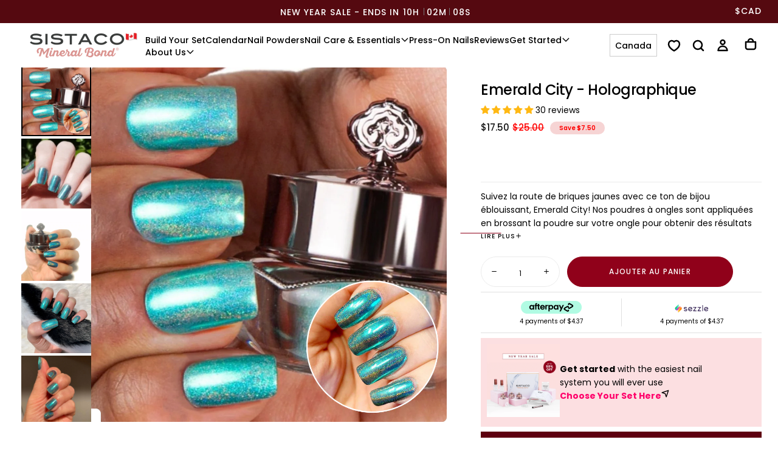

--- FILE ---
content_type: text/html; charset=utf-8
request_url: https://sistaco.ca/fr/collections/nail-powders-deal/products/emerald-city-holographic
body_size: 135448
content:

<!doctype html>

<html class="no-js" lang="fr">
  <head>
    
      
<script>
  let optThemeConfig = {
    blockAllJs: false,
    blockRemoteScripts: ['client.payment-terms','/preview-bar/','omnisnippet1', 'omnisend-in-shop', 'theme-hot-reload.js', 'shopify-perf-kit', 'storefront-banner.js'],
    blockInlineScripts: ['window.BOOMR','client.payment-terms','Shopify.PaymentButton','window.Shopify.featureAssets'],
    blockInlineModuleScripts: ['client.payment-terms'],
    blockStylesheets: ['/preview-bar/', 'accelerated-checkout-backwards-compat.css', 'payment-terms.css']
  };

  
  let optNodes = [];

  const optObserver = new MutationObserver(mutations => {
    mutations.forEach(({ addedNodes }) => {
      addedNodes.forEach(node => {
        if (node.nodeType === 1) {
          if (node.tagName === 'LINK' && node.rel === 'stylesheet') {
            const shouldBlockCss = optThemeConfig.blockStylesheets.some(css => node.href.includes(css));
            if (shouldBlockCss) {
              optNodes.push(node);
              if (node.parentElement) {
                node.parentElement.removeChild(node);
              }
              return;
            }
          }
          if (node.tagName === 'SCRIPT') {
            const shouldBlockJs = optThemeConfig.blockAllJs || 
              (node.src && optThemeConfig.blockRemoteScripts.some(x => node.src.includes(x))) ||
              (!node.src && (
                optThemeConfig.blockInlineScripts.some(x => node.textContent.includes(x)) ||
                (node.type === 'module' && optThemeConfig.blockInlineModuleScripts.some(x => node.textContent.includes(x)))
              ));

            if (shouldBlockJs) {
              optNodes.push(node);
              if (node.parentElement) {
                node.parentElement.removeChild(node);
              }
              return;
            }
          }
        }
      });
    });
  });

  optObserver.observe(document.documentElement, {
    childList: true,
    subtree: true
  });
</script>

<script type="noscript-s">
  setTimeout(() => {
    optObserver.disconnect();
    optNodes.forEach((originalNode) => {
      if (originalNode.tagName === 'SCRIPT') {
        const script = document.createElement('script');
        for (let i = 0; i < originalNode.attributes.length; i++) {
          const attr = originalNode.attributes[i];
          script.setAttribute(attr.name, attr.value);
        }
        if (script.hasAttribute('type')) {
          script.type = originalNode.type;
        }
        if (originalNode.src) {
          script.src = originalNode.src;
        } else {
          script.textContent = originalNode.textContent;
        }
        document.body.appendChild(script);
        // console.log('Reattached script:', originalNode.src || originalNode.textContent );
      } else if (originalNode.tagName === 'LINK' && originalNode.rel === 'stylesheet') {
        const link = document.createElement('link');
        for (let i = 0; i < originalNode.attributes.length; i++) {
          const attr = originalNode.attributes[i];
          link.setAttribute(attr.name, attr.value);
        }
        link.setAttribute('fetchpriority', 'low');
        document.head.appendChild(link);
        // console.log('Reattached stylesheet:', originalNode.href);
      }
    });
  }, 10);
</script>
    
    <script>  
  window.addEventListener('wnw_load', function (e) {  
    setTimeout(() => {  
      var evt = document.createEvent('Event');  
      evt.initEvent('wnw_load_custom', false, false);  
      window.dispatchEvent(evt);  
    }, 2000);  
    setTimeout(() => {  
      window.emitEvent = function (e, n, t) { if (e) { n = n || window, t = t || {}; var a = new CustomEvent(e, { bubbles: !0, cancelable: !0, detail: t }); n.dispatchEvent(a) } };  
      setTimeout(() => { emitEvent("allLoad", window, {}); }, 10);  
      setTimeout(() => { emitEvent("allLoad", document, {}); }, 10);  
    }, 100);  
  });  
</script>
    <link rel="preload" as="style" href="//sistaco.ca/cdn/shop/t/77/assets/base.css?v=6972743515158115551767773191" fetchpriority="low">
<link rel="preload" as="style" href="//sistaco.ca/cdn/shop/t/77/assets/swiper-bundle.min.css?v=52700508908385238801759811873" fetchpriority="low">
<link rel="preload" as="style" href="//sistaco.ca/cdn/shop/t/77/assets/section-announcement-bar.css?v=89931344737407958441762316593" fetchpriority="low">
<link rel="preload" as="style" href="//sistaco.ca/cdn/shop/t/77/assets/section-header.css?v=73902349593276159201767773193" fetchpriority="low">


<link rel="preload" as="font" href="//sistaco.ca/cdn/fonts/poppins/poppins_n5.ad5b4b72b59a00358afc706450c864c3c8323842.woff2" type="font/woff2" crossorigin fetchpriority="low"><link rel="preload" as="font" href="//sistaco.ca/cdn/fonts/poppins/poppins_n4.0ba78fa5af9b0e1a374041b3ceaadf0a43b41362.woff2" type="font/woff2" crossorigin fetchpriority="low"><link rel="preload" as="font" href="//sistaco.ca/cdn/fonts/cormorant/cormorant_i4.0b95f138bb9694e184a2ebaf079dd59cf448e2d3.woff2" type="font/woff2" crossorigin fetchpriority="low">
    <meta charset="utf-8">
    <meta http-equiv="X-UA-Compatible" content="IE=edge">
    <meta name="viewport" content="width=device-width, initial-scale=1.0">
    <meta name="theme-color" content="">
    <meta name="google-site-verification" content="9TWFWEN3wsUo1tPaWf62wH1db80rIMX1ULXk0bOec2E" />    
    <meta name="facebook-domain-verification" content="4sgsla4eyp8rsmff2qawg1si2fx5h5" />

    <link rel="canonical" href="https://sistaco.ca/fr/products/emerald-city-holographic">
    <link rel="preconnect" href="https://cdn.shopify.com" crossorigin>

    <!-- Global site tag (gtag.js) - Google Analytics -->
<script defer src="https://www.googletagmanager.com/gtag/js?id=G-DK2VDYY8MV"></script>
<script>
document.addEventListener("DOMContentLoaded", function() {
  window.dataLayer = window.dataLayer || [];
  function gtag(){dataLayer.push(arguments);}
  gtag('js', new Date());
  gtag('config', 'G-DK2VDYY8MV');
});
</script>
<link rel="icon" type="image/png" href="//sistaco.ca/cdn/shop/files/sistaco_favicon.png?crop=center&height=32&v=1758768531&width=32"><link rel="preconnect" href="https://fonts.shopifycdn.com" crossorigin>

<title>
  Emerald City Holographic - Poudre à ongles | Sistaco

    &ndash; Sistaco™ CA</title><meta name="description" content="Suivez la route de briques jaunes avec ce ton de bijou éblouissant, Emerald City! Nos poudres à ongles sont appliquées en brossant la poudre sur votre ongle pour obtenir des résultats étonnants en quelques minutes. Notre formulation sans 16 signifie également que vous n&#39;endommagerez pas vos ongles dans le processus car"><meta property="og:site_name" content="Sistaco™ CA">
<meta property="og:url" content="https://sistaco.ca/fr/products/emerald-city-holographic">
<meta property="og:title" content="Emerald City Holographic - Poudre à ongles | Sistaco">
<meta property="og:type" content="product">
<meta property="og:description" content="Suivez la route de briques jaunes avec ce ton de bijou éblouissant, Emerald City! Nos poudres à ongles sont appliquées en brossant la poudre sur votre ongle pour obtenir des résultats étonnants en quelques minutes. Notre formulation sans 16 signifie également que vous n&#39;endommagerez pas vos ongles dans le processus car"><meta property="og:image" content="http://sistaco.ca/cdn/shop/files/WEBSITENailPowders_b56b73ce-975a-4446-b48c-f06e0b2f5e49.png?v=1712828835">
  <meta property="og:image:secure_url" content="https://sistaco.ca/cdn/shop/files/WEBSITENailPowders_b56b73ce-975a-4446-b48c-f06e0b2f5e49.png?v=1712828835">
  <meta property="og:image:width" content="1080">
  <meta property="og:image:height" content="1080"><meta property="og:price:amount" content="17.50">
  <meta property="og:price:currency" content="CAD"><meta name="twitter:card" content="summary_large_image">
<meta name="twitter:title" content="Emerald City Holographic - Poudre à ongles | Sistaco">
<meta name="twitter:description" content="Suivez la route de briques jaunes avec ce ton de bijou éblouissant, Emerald City! Nos poudres à ongles sont appliquées en brossant la poudre sur votre ongle pour obtenir des résultats étonnants en quelques minutes. Notre formulation sans 16 signifie également que vous n&#39;endommagerez pas vos ongles dans le processus car">

    <meta property="og:type" content="product">
  <meta property="og:title" content="Emerald City - Holographique"><meta property="og:image" content="http://sistaco.ca/cdn/shop/files/WEBSITENailPowders_b56b73ce-975a-4446-b48c-f06e0b2f5e49_grande.png?v=1712828835">
    <meta property="og:image:secure_url" content="https://sistaco.ca/cdn/shop/files/WEBSITENailPowders_b56b73ce-975a-4446-b48c-f06e0b2f5e49_grande.png?v=1712828835"><meta property="og:image" content="http://sistaco.ca/cdn/shop/files/Emerald_City_-_Holographic_Nail_Powder_grande.webp?v=1723528049">
    <meta property="og:image:secure_url" content="https://sistaco.ca/cdn/shop/files/Emerald_City_-_Holographic_Nail_Powder_grande.webp?v=1723528049"><meta property="og:image" content="http://sistaco.ca/cdn/shop/products/EmeraldCity_grande.gif?v=1723528053">
    <meta property="og:image:secure_url" content="https://sistaco.ca/cdn/shop/products/EmeraldCity_grande.gif?v=1723528053"><meta property="product:price:amount" content="17.50">
  <meta property="product:price:currency" content="CAD"><meta property="og:description" content="Suivez la route de briques jaunes avec ce ton de bijou éblouissant, Emerald City! Nos poudres à ongles sont appliquées en brossant la poudre sur votre ongle pour obtenir des résultats étonnants en quelques minutes. Notre formulation sans 16 signifie également que vous n&#39;endommagerez pas vos ongles dans le processus car"><meta property="og:url" content="https://sistaco.ca/fr/products/emerald-city-holographic">
<meta property="og:site_name" content="Sistaco™ CA"><meta name="twitter:card" content="summary"><meta name="twitter:title" content="Emerald City - Holographique">
  <meta name="twitter:description" content="
Suivez la route de briques jaunes avec ce ton de bijou éblouissant, Emerald City!
Nos poudres à ongles sont appliquées en brossant la poudre sur votre ongle pour obtenir des résultats étonnants en quelques minutes. Notre formulation sans 16 signifie également que vous n&#39;endommagerez pas vos ongles dans le processus car elle ne contient pas les produits chimiques nocifs trouvés dans la plupart des produits pour les ongles. Associez cette couleur de poudre à ongles avec notre&amp;nbsp;Ensemble de poudre à ongles de luxe&amp;nbsp;pour des résultats incroyables de qualité salon, mais dans le confort de votre propre maison.">
  <meta name="twitter:image" content="https://sistaco.ca/cdn/shop/files/WEBSITENailPowders_b56b73ce-975a-4446-b48c-f06e0b2f5e49_600x600_crop_center.png?v=1712828835">
    <script>
/**
 * Swiper 11.1.14
*/
var Swiper=function(){"use strict";function e(e){return null!==e&&"object"==typeof e&&"constructor"in e&&e.constructor===Object}function t(s,a){void 0===s&&(s={}),void 0===a&&(a={}),Object.keys(a).forEach((i=>{void 0===s[i]?s[i]=a[i]:e(a[i])&&e(s[i])&&Object.keys(a[i]).length>0&&t(s[i],a[i])}))}const s={body:{},addEventListener(){},removeEventListener(){},activeElement:{blur(){},nodeName:""},querySelector:()=>null,querySelectorAll:()=>[],getElementById:()=>null,createEvent:()=>({initEvent(){}}),createElement:()=>({children:[],childNodes:[],style:{},setAttribute(){},getElementsByTagName:()=>[]}),createElementNS:()=>({}),importNode:()=>null,location:{hash:"",host:"",hostname:"",href:"",origin:"",pathname:"",protocol:"",search:""}};function a(){const e="undefined"!=typeof document?document:{};return t(e,s),e}const i={document:s,navigator:{userAgent:""},location:{hash:"",host:"",hostname:"",href:"",origin:"",pathname:"",protocol:"",search:""},history:{replaceState(){},pushState(){},go(){},back(){}},CustomEvent:function(){return this},addEventListener(){},removeEventListener(){},getComputedStyle:()=>({getPropertyValue:()=>""}),Image(){},Date(){},screen:{},setTimeout(){},clearTimeout(){},matchMedia:()=>({}),requestAnimationFrame:e=>"undefined"==typeof setTimeout?(e(),null):setTimeout(e,0),cancelAnimationFrame(e){"undefined"!=typeof setTimeout&&clearTimeout(e)}};function r(){const e="undefined"!=typeof window?window:{};return t(e,i),e}function n(e){return void 0===e&&(e=""),e.trim().split(" ").filter((e=>!!e.trim()))}function l(e,t){return void 0===t&&(t=0),setTimeout(e,t)}function o(){return Date.now()}function d(e,t){void 0===t&&(t="x");const s=r();let a,i,n;const l=function(e){const t=r();let s;return t.getComputedStyle&&(s=t.getComputedStyle(e,null)),!s&&e.currentStyle&&(s=e.currentStyle),s||(s=e.style),s}(e);return s.WebKitCSSMatrix?(i=l.transform||l.webkitTransform,i.split(",").length>6&&(i=i.split(", ").map((e=>e.replace(",","."))).join(", ")),n=new s.WebKitCSSMatrix("none"===i?"":i)):(n=l.MozTransform||l.OTransform||l.MsTransform||l.msTransform||l.transform||l.getPropertyValue("transform").replace("translate(","matrix(1, 0, 0, 1,"),a=n.toString().split(",")),"x"===t&&(i=s.WebKitCSSMatrix?n.m41:16===a.length?parseFloat(a[12]):parseFloat(a[4])),"y"===t&&(i=s.WebKitCSSMatrix?n.m42:16===a.length?parseFloat(a[13]):parseFloat(a[5])),i||0}function c(e){return"object"==typeof e&&null!==e&&e.constructor&&"Object"===Object.prototype.toString.call(e).slice(8,-1)}function p(){const e=Object(arguments.length<=0?void 0:arguments[0]),t=["__proto__","constructor","prototype"];for(let a=1;a<arguments.length;a+=1){const i=a<0||arguments.length<=a?void 0:arguments[a];if(null!=i&&(s=i,!("undefined"!=typeof window&&void 0!==window.HTMLElement?s instanceof HTMLElement:s&&(1===s.nodeType||11===s.nodeType)))){const s=Object.keys(Object(i)).filter((e=>t.indexOf(e)<0));for(let t=0,a=s.length;t<a;t+=1){const a=s[t],r=Object.getOwnPropertyDescriptor(i,a);void 0!==r&&r.enumerable&&(c(e[a])&&c(i[a])?i[a].__swiper__?e[a]=i[a]:p(e[a],i[a]):!c(e[a])&&c(i[a])?(e[a]={},i[a].__swiper__?e[a]=i[a]:p(e[a],i[a])):e[a]=i[a])}}}var s;return e}function u(e,t,s){e.style.setProperty(t,s)}function m(e){let{swiper:t,targetPosition:s,side:a}=e;const i=r(),n=-t.translate;let l,o=null;const d=t.params.speed;t.wrapperEl.style.scrollSnapType="none",i.cancelAnimationFrame(t.cssModeFrameID);const c=s>n?"next":"prev",p=(e,t)=>"next"===c&&e>=t||"prev"===c&&e<=t,u=()=>{l=(new Date).getTime(),null===o&&(o=l);const e=Math.max(Math.min((l-o)/d,1),0),r=.5-Math.cos(e*Math.PI)/2;let c=n+r*(s-n);if(p(c,s)&&(c=s),t.wrapperEl.scrollTo({[a]:c}),p(c,s))return t.wrapperEl.style.overflow="hidden",t.wrapperEl.style.scrollSnapType="",setTimeout((()=>{t.wrapperEl.style.overflow="",t.wrapperEl.scrollTo({[a]:c})})),void i.cancelAnimationFrame(t.cssModeFrameID);t.cssModeFrameID=i.requestAnimationFrame(u)};u()}function h(e){return e.querySelector(".swiper-slide-transform")||e.shadowRoot&&e.shadowRoot.querySelector(".swiper-slide-transform")||e}function f(e,t){void 0===t&&(t="");const s=[...e.children];return e instanceof HTMLSlotElement&&s.push(...e.assignedElements()),t?s.filter((e=>e.matches(t))):s}function g(e){try{return void console.warn(e)}catch(e){}}function v(e,t){void 0===t&&(t=[]);const s=document.createElement(e);return s.classList.add(...Array.isArray(t)?t:n(t)),s}function w(e){const t=r(),s=a(),i=e.getBoundingClientRect(),n=s.body,l=e.clientTop||n.clientTop||0,o=e.clientLeft||n.clientLeft||0,d=e===t?t.scrollY:e.scrollTop,c=e===t?t.scrollX:e.scrollLeft;return{top:i.top+d-l,left:i.left+c-o}}function b(e,t){return r().getComputedStyle(e,null).getPropertyValue(t)}function y(e){let t,s=e;if(s){for(t=0;null!==(s=s.previousSibling);)1===s.nodeType&&(t+=1);return t}}function E(e,t){const s=[];let a=e.parentElement;for(;a;)t?a.matches(t)&&s.push(a):s.push(a),a=a.parentElement;return s}function x(e,t){t&&e.addEventListener("transitionend",(function s(a){a.target===e&&(t.call(e,a),e.removeEventListener("transitionend",s))}))}function S(e,t,s){const a=r();return s?e["width"===t?"offsetWidth":"offsetHeight"]+parseFloat(a.getComputedStyle(e,null).getPropertyValue("width"===t?"margin-right":"margin-top"))+parseFloat(a.getComputedStyle(e,null).getPropertyValue("width"===t?"margin-left":"margin-bottom")):e.offsetWidth}function T(e){return(Array.isArray(e)?e:[e]).filter((e=>!!e))}function M(e){return t=>Math.abs(t)>0&&e.browser&&e.browser.need3dFix&&Math.abs(t)%90==0?t+.001:t}let C,P,L;function I(){return C||(C=function(){const e=r(),t=a();return{smoothScroll:t.documentElement&&t.documentElement.style&&"scrollBehavior"in t.documentElement.style,touch:!!("ontouchstart"in e||e.DocumentTouch&&t instanceof e.DocumentTouch)}}()),C}function z(e){return void 0===e&&(e={}),P||(P=function(e){let{userAgent:t}=void 0===e?{}:e;const s=I(),a=r(),i=a.navigator.platform,n=t||a.navigator.userAgent,l={ios:!1,android:!1},o=a.screen.width,d=a.screen.height,c=n.match(/(Android);?[\s\/]+([\d.]+)?/);let p=n.match(/(iPad).*OS\s([\d_]+)/);const u=n.match(/(iPod)(.*OS\s([\d_]+))?/),m=!p&&n.match(/(iPhone\sOS|iOS)\s([\d_]+)/),h="Win32"===i;let f="MacIntel"===i;return!p&&f&&s.touch&&["1024x1366","1366x1024","834x1194","1194x834","834x1112","1112x834","768x1024","1024x768","820x1180","1180x820","810x1080","1080x810"].indexOf(`${o}x${d}`)>=0&&(p=n.match(/(Version)\/([\d.]+)/),p||(p=[0,1,"13_0_0"]),f=!1),c&&!h&&(l.os="android",l.android=!0),(p||m||u)&&(l.os="ios",l.ios=!0),l}(e)),P}function A(){return L||(L=function(){const e=r(),t=z();let s=!1;function a(){const t=e.navigator.userAgent.toLowerCase();return t.indexOf("safari")>=0&&t.indexOf("chrome")<0&&t.indexOf("android")<0}if(a()){const t=String(e.navigator.userAgent);if(t.includes("Version/")){const[e,a]=t.split("Version/")[1].split(" ")[0].split(".").map((e=>Number(e)));s=e<16||16===e&&a<2}}const i=/(iPhone|iPod|iPad).*AppleWebKit(?!.*Safari)/i.test(e.navigator.userAgent),n=a();return{isSafari:s||n,needPerspectiveFix:s,need3dFix:n||i&&t.ios,isWebView:i}}()),L}var $={on(e,t,s){const a=this;if(!a.eventsListeners||a.destroyed)return a;if("function"!=typeof t)return a;const i=s?"unshift":"push";return e.split(" ").forEach((e=>{a.eventsListeners[e]||(a.eventsListeners[e]=[]),a.eventsListeners[e][i](t)})),a},once(e,t,s){const a=this;if(!a.eventsListeners||a.destroyed)return a;if("function"!=typeof t)return a;function i(){a.off(e,i),i.__emitterProxy&&delete i.__emitterProxy;for(var s=arguments.length,r=new Array(s),n=0;n<s;n++)r[n]=arguments[n];t.apply(a,r)}return i.__emitterProxy=t,a.on(e,i,s)},onAny(e,t){const s=this;if(!s.eventsListeners||s.destroyed)return s;if("function"!=typeof e)return s;const a=t?"unshift":"push";return s.eventsAnyListeners.indexOf(e)<0&&s.eventsAnyListeners[a](e),s},offAny(e){const t=this;if(!t.eventsListeners||t.destroyed)return t;if(!t.eventsAnyListeners)return t;const s=t.eventsAnyListeners.indexOf(e);return s>=0&&t.eventsAnyListeners.splice(s,1),t},off(e,t){const s=this;return!s.eventsListeners||s.destroyed?s:s.eventsListeners?(e.split(" ").forEach((e=>{void 0===t?s.eventsListeners[e]=[]:s.eventsListeners[e]&&s.eventsListeners[e].forEach(((a,i)=>{(a===t||a.__emitterProxy&&a.__emitterProxy===t)&&s.eventsListeners[e].splice(i,1)}))})),s):s},emit(){const e=this;if(!e.eventsListeners||e.destroyed)return e;if(!e.eventsListeners)return e;let t,s,a;for(var i=arguments.length,r=new Array(i),n=0;n<i;n++)r[n]=arguments[n];"string"==typeof r[0]||Array.isArray(r[0])?(t=r[0],s=r.slice(1,r.length),a=e):(t=r[0].events,s=r[0].data,a=r[0].context||e),s.unshift(a);return(Array.isArray(t)?t:t.split(" ")).forEach((t=>{e.eventsAnyListeners&&e.eventsAnyListeners.length&&e.eventsAnyListeners.forEach((e=>{e.apply(a,[t,...s])})),e.eventsListeners&&e.eventsListeners[t]&&e.eventsListeners[t].forEach((e=>{e.apply(a,s)}))})),e}};const k=(e,t,s)=>{t&&!e.classList.contains(s)?e.classList.add(s):!t&&e.classList.contains(s)&&e.classList.remove(s)};const O=(e,t,s)=>{t&&!e.classList.contains(s)?e.classList.add(s):!t&&e.classList.contains(s)&&e.classList.remove(s)};const D=(e,t)=>{if(!e||e.destroyed||!e.params)return;const s=t.closest(e.isElement?"swiper-slide":`.${e.params.slideClass}`);if(s){let t=s.querySelector(`.${e.params.lazyPreloaderClass}`);!t&&e.isElement&&(s.shadowRoot?t=s.shadowRoot.querySelector(`.${e.params.lazyPreloaderClass}`):requestAnimationFrame((()=>{s.shadowRoot&&(t=s.shadowRoot.querySelector(`.${e.params.lazyPreloaderClass}`),t&&t.remove())}))),t&&t.remove()}},G=(e,t)=>{if(!e.slides[t])return;const s=e.slides[t].querySelector('[loading="lazy"]');s&&s.removeAttribute("loading")},H=e=>{if(!e||e.destroyed||!e.params)return;let t=e.params.lazyPreloadPrevNext;const s=e.slides.length;if(!s||!t||t<0)return;t=Math.min(t,s);const a="auto"===e.params.slidesPerView?e.slidesPerViewDynamic():Math.ceil(e.params.slidesPerView),i=e.activeIndex;if(e.params.grid&&e.params.grid.rows>1){const s=i,r=[s-t];return r.push(...Array.from({length:t}).map(((e,t)=>s+a+t))),void e.slides.forEach(((t,s)=>{r.includes(t.column)&&G(e,s)}))}const r=i+a-1;if(e.params.rewind||e.params.loop)for(let a=i-t;a<=r+t;a+=1){const t=(a%s+s)%s;(t<i||t>r)&&G(e,t)}else for(let a=Math.max(i-t,0);a<=Math.min(r+t,s-1);a+=1)a!==i&&(a>r||a<i)&&G(e,a)};var B={updateSize:function(){const e=this;let t,s;const a=e.el;t=void 0!==e.params.width&&null!==e.params.width?e.params.width:a.clientWidth,s=void 0!==e.params.height&&null!==e.params.height?e.params.height:a.clientHeight,0===t&&e.isHorizontal()||0===s&&e.isVertical()||(t=t-parseInt(b(a,"padding-left")||0,10)-parseInt(b(a,"padding-right")||0,10),s=s-parseInt(b(a,"padding-top")||0,10)-parseInt(b(a,"padding-bottom")||0,10),Number.isNaN(t)&&(t=0),Number.isNaN(s)&&(s=0),Object.assign(e,{width:t,height:s,size:e.isHorizontal()?t:s}))},updateSlides:function(){const e=this;function t(t,s){return parseFloat(t.getPropertyValue(e.getDirectionLabel(s))||0)}const s=e.params,{wrapperEl:a,slidesEl:i,size:r,rtlTranslate:n,wrongRTL:l}=e,o=e.virtual&&s.virtual.enabled,d=o?e.virtual.slides.length:e.slides.length,c=f(i,`.${e.params.slideClass}, swiper-slide`),p=o?e.virtual.slides.length:c.length;let m=[];const h=[],g=[];let v=s.slidesOffsetBefore;"function"==typeof v&&(v=s.slidesOffsetBefore.call(e));let w=s.slidesOffsetAfter;"function"==typeof w&&(w=s.slidesOffsetAfter.call(e));const y=e.snapGrid.length,E=e.slidesGrid.length;let x=s.spaceBetween,T=-v,M=0,C=0;if(void 0===r)return;"string"==typeof x&&x.indexOf("%")>=0?x=parseFloat(x.replace("%",""))/100*r:"string"==typeof x&&(x=parseFloat(x)),e.virtualSize=-x,c.forEach((e=>{n?e.style.marginLeft="":e.style.marginRight="",e.style.marginBottom="",e.style.marginTop=""})),s.centeredSlides&&s.cssMode&&(u(a,"--swiper-centered-offset-before",""),u(a,"--swiper-centered-offset-after",""));const P=s.grid&&s.grid.rows>1&&e.grid;let L;P?e.grid.initSlides(c):e.grid&&e.grid.unsetSlides();const I="auto"===s.slidesPerView&&s.breakpoints&&Object.keys(s.breakpoints).filter((e=>void 0!==s.breakpoints[e].slidesPerView)).length>0;for(let a=0;a<p;a+=1){let i;if(L=0,c[a]&&(i=c[a]),P&&e.grid.updateSlide(a,i,c),!c[a]||"none"!==b(i,"display")){if("auto"===s.slidesPerView){I&&(c[a].style[e.getDirectionLabel("width")]="");const r=getComputedStyle(i),n=i.style.transform,l=i.style.webkitTransform;if(n&&(i.style.transform="none"),l&&(i.style.webkitTransform="none"),s.roundLengths)L=e.isHorizontal()?S(i,"width",!0):S(i,"height",!0);else{const e=t(r,"width"),s=t(r,"padding-left"),a=t(r,"padding-right"),n=t(r,"margin-left"),l=t(r,"margin-right"),o=r.getPropertyValue("box-sizing");if(o&&"border-box"===o)L=e+n+l;else{const{clientWidth:t,offsetWidth:r}=i;L=e+s+a+n+l+(r-t)}}n&&(i.style.transform=n),l&&(i.style.webkitTransform=l),s.roundLengths&&(L=Math.floor(L))}else L=(r-(s.slidesPerView-1)*x)/s.slidesPerView,s.roundLengths&&(L=Math.floor(L)),c[a]&&(c[a].style[e.getDirectionLabel("width")]=`${L}px`);c[a]&&(c[a].swiperSlideSize=L),g.push(L),s.centeredSlides?(T=T+L/2+M/2+x,0===M&&0!==a&&(T=T-r/2-x),0===a&&(T=T-r/2-x),Math.abs(T)<.001&&(T=0),s.roundLengths&&(T=Math.floor(T)),C%s.slidesPerGroup==0&&m.push(T),h.push(T)):(s.roundLengths&&(T=Math.floor(T)),(C-Math.min(e.params.slidesPerGroupSkip,C))%e.params.slidesPerGroup==0&&m.push(T),h.push(T),T=T+L+x),e.virtualSize+=L+x,M=L,C+=1}}if(e.virtualSize=Math.max(e.virtualSize,r)+w,n&&l&&("slide"===s.effect||"coverflow"===s.effect)&&(a.style.width=`${e.virtualSize+x}px`),s.setWrapperSize&&(a.style[e.getDirectionLabel("width")]=`${e.virtualSize+x}px`),P&&e.grid.updateWrapperSize(L,m),!s.centeredSlides){const t=[];for(let a=0;a<m.length;a+=1){let i=m[a];s.roundLengths&&(i=Math.floor(i)),m[a]<=e.virtualSize-r&&t.push(i)}m=t,Math.floor(e.virtualSize-r)-Math.floor(m[m.length-1])>1&&m.push(e.virtualSize-r)}if(o&&s.loop){const t=g[0]+x;if(s.slidesPerGroup>1){const a=Math.ceil((e.virtual.slidesBefore+e.virtual.slidesAfter)/s.slidesPerGroup),i=t*s.slidesPerGroup;for(let e=0;e<a;e+=1)m.push(m[m.length-1]+i)}for(let a=0;a<e.virtual.slidesBefore+e.virtual.slidesAfter;a+=1)1===s.slidesPerGroup&&m.push(m[m.length-1]+t),h.push(h[h.length-1]+t),e.virtualSize+=t}if(0===m.length&&(m=[0]),0!==x){const t=e.isHorizontal()&&n?"marginLeft":e.getDirectionLabel("marginRight");c.filter(((e,t)=>!(s.cssMode&&!s.loop)||t!==c.length-1)).forEach((e=>{e.style[t]=`${x}px`}))}if(s.centeredSlides&&s.centeredSlidesBounds){let e=0;g.forEach((t=>{e+=t+(x||0)})),e-=x;const t=e>r?e-r:0;m=m.map((e=>e<=0?-v:e>t?t+w:e))}if(s.centerInsufficientSlides){let e=0;g.forEach((t=>{e+=t+(x||0)})),e-=x;const t=(s.slidesOffsetBefore||0)+(s.slidesOffsetAfter||0);if(e+t<r){const s=(r-e-t)/2;m.forEach(((e,t)=>{m[t]=e-s})),h.forEach(((e,t)=>{h[t]=e+s}))}}if(Object.assign(e,{slides:c,snapGrid:m,slidesGrid:h,slidesSizesGrid:g}),s.centeredSlides&&s.cssMode&&!s.centeredSlidesBounds){u(a,"--swiper-centered-offset-before",-m[0]+"px"),u(a,"--swiper-centered-offset-after",e.size/2-g[g.length-1]/2+"px");const t=-e.snapGrid[0],s=-e.slidesGrid[0];e.snapGrid=e.snapGrid.map((e=>e+t)),e.slidesGrid=e.slidesGrid.map((e=>e+s))}if(p!==d&&e.emit("slidesLengthChange"),m.length!==y&&(e.params.watchOverflow&&e.checkOverflow(),e.emit("snapGridLengthChange")),h.length!==E&&e.emit("slidesGridLengthChange"),s.watchSlidesProgress&&e.updateSlidesOffset(),e.emit("slidesUpdated"),!(o||s.cssMode||"slide"!==s.effect&&"fade"!==s.effect)){const t=`${s.containerModifierClass}backface-hidden`,a=e.el.classList.contains(t);p<=s.maxBackfaceHiddenSlides?a||e.el.classList.add(t):a&&e.el.classList.remove(t)}},updateAutoHeight:function(e){const t=this,s=[],a=t.virtual&&t.params.virtual.enabled;let i,r=0;"number"==typeof e?t.setTransition(e):!0===e&&t.setTransition(t.params.speed);const n=e=>a?t.slides[t.getSlideIndexByData(e)]:t.slides[e];if("auto"!==t.params.slidesPerView&&t.params.slidesPerView>1)if(t.params.centeredSlides)(t.visibleSlides||[]).forEach((e=>{s.push(e)}));else for(i=0;i<Math.ceil(t.params.slidesPerView);i+=1){const e=t.activeIndex+i;if(e>t.slides.length&&!a)break;s.push(n(e))}else s.push(n(t.activeIndex));for(i=0;i<s.length;i+=1)if(void 0!==s[i]){const e=s[i].offsetHeight;r=e>r?e:r}(r||0===r)&&(t.wrapperEl.style.height=`${r}px`)},updateSlidesOffset:function(){const e=this,t=e.slides,s=e.isElement?e.isHorizontal()?e.wrapperEl.offsetLeft:e.wrapperEl.offsetTop:0;for(let a=0;a<t.length;a+=1)t[a].swiperSlideOffset=(e.isHorizontal()?t[a].offsetLeft:t[a].offsetTop)-s-e.cssOverflowAdjustment()},updateSlidesProgress:function(e){void 0===e&&(e=this&&this.translate||0);const t=this,s=t.params,{slides:a,rtlTranslate:i,snapGrid:r}=t;if(0===a.length)return;void 0===a[0].swiperSlideOffset&&t.updateSlidesOffset();let n=-e;i&&(n=e),t.visibleSlidesIndexes=[],t.visibleSlides=[];let l=s.spaceBetween;"string"==typeof l&&l.indexOf("%")>=0?l=parseFloat(l.replace("%",""))/100*t.size:"string"==typeof l&&(l=parseFloat(l));for(let e=0;e<a.length;e+=1){const o=a[e];let d=o.swiperSlideOffset;s.cssMode&&s.centeredSlides&&(d-=a[0].swiperSlideOffset);const c=(n+(s.centeredSlides?t.minTranslate():0)-d)/(o.swiperSlideSize+l),p=(n-r[0]+(s.centeredSlides?t.minTranslate():0)-d)/(o.swiperSlideSize+l),u=-(n-d),m=u+t.slidesSizesGrid[e],h=u>=0&&u<=t.size-t.slidesSizesGrid[e],f=u>=0&&u<t.size-1||m>1&&m<=t.size||u<=0&&m>=t.size;f&&(t.visibleSlides.push(o),t.visibleSlidesIndexes.push(e)),k(o,f,s.slideVisibleClass),k(o,h,s.slideFullyVisibleClass),o.progress=i?-c:c,o.originalProgress=i?-p:p}},updateProgress:function(e){const t=this;if(void 0===e){const s=t.rtlTranslate?-1:1;e=t&&t.translate&&t.translate*s||0}const s=t.params,a=t.maxTranslate()-t.minTranslate();let{progress:i,isBeginning:r,isEnd:n,progressLoop:l}=t;const o=r,d=n;if(0===a)i=0,r=!0,n=!0;else{i=(e-t.minTranslate())/a;const s=Math.abs(e-t.minTranslate())<1,l=Math.abs(e-t.maxTranslate())<1;r=s||i<=0,n=l||i>=1,s&&(i=0),l&&(i=1)}if(s.loop){const s=t.getSlideIndexByData(0),a=t.getSlideIndexByData(t.slides.length-1),i=t.slidesGrid[s],r=t.slidesGrid[a],n=t.slidesGrid[t.slidesGrid.length-1],o=Math.abs(e);l=o>=i?(o-i)/n:(o+n-r)/n,l>1&&(l-=1)}Object.assign(t,{progress:i,progressLoop:l,isBeginning:r,isEnd:n}),(s.watchSlidesProgress||s.centeredSlides&&s.autoHeight)&&t.updateSlidesProgress(e),r&&!o&&t.emit("reachBeginning toEdge"),n&&!d&&t.emit("reachEnd toEdge"),(o&&!r||d&&!n)&&t.emit("fromEdge"),t.emit("progress",i)},updateSlidesClasses:function(){const e=this,{slides:t,params:s,slidesEl:a,activeIndex:i}=e,r=e.virtual&&s.virtual.enabled,n=e.grid&&s.grid&&s.grid.rows>1,l=e=>f(a,`.${s.slideClass}${e}, swiper-slide${e}`)[0];let o,d,c;if(r)if(s.loop){let t=i-e.virtual.slidesBefore;t<0&&(t=e.virtual.slides.length+t),t>=e.virtual.slides.length&&(t-=e.virtual.slides.length),o=l(`[data-swiper-slide-index="${t}"]`)}else o=l(`[data-swiper-slide-index="${i}"]`);else n?(o=t.filter((e=>e.column===i))[0],c=t.filter((e=>e.column===i+1))[0],d=t.filter((e=>e.column===i-1))[0]):o=t[i];o&&(n||(c=function(e,t){const s=[];for(;e.nextElementSibling;){const a=e.nextElementSibling;t?a.matches(t)&&s.push(a):s.push(a),e=a}return s}(o,`.${s.slideClass}, swiper-slide`)[0],s.loop&&!c&&(c=t[0]),d=function(e,t){const s=[];for(;e.previousElementSibling;){const a=e.previousElementSibling;t?a.matches(t)&&s.push(a):s.push(a),e=a}return s}(o,`.${s.slideClass}, swiper-slide`)[0],s.loop&&0===!d&&(d=t[t.length-1]))),t.forEach((e=>{O(e,e===o,s.slideActiveClass),O(e,e===c,s.slideNextClass),O(e,e===d,s.slidePrevClass)})),e.emitSlidesClasses()},updateActiveIndex:function(e){const t=this,s=t.rtlTranslate?t.translate:-t.translate,{snapGrid:a,params:i,activeIndex:r,realIndex:n,snapIndex:l}=t;let o,d=e;const c=e=>{let s=e-t.virtual.slidesBefore;return s<0&&(s=t.virtual.slides.length+s),s>=t.virtual.slides.length&&(s-=t.virtual.slides.length),s};if(void 0===d&&(d=function(e){const{slidesGrid:t,params:s}=e,a=e.rtlTranslate?e.translate:-e.translate;let i;for(let e=0;e<t.length;e+=1)void 0!==t[e+1]?a>=t[e]&&a<t[e+1]-(t[e+1]-t[e])/2?i=e:a>=t[e]&&a<t[e+1]&&(i=e+1):a>=t[e]&&(i=e);return s.normalizeSlideIndex&&(i<0||void 0===i)&&(i=0),i}(t)),a.indexOf(s)>=0)o=a.indexOf(s);else{const e=Math.min(i.slidesPerGroupSkip,d);o=e+Math.floor((d-e)/i.slidesPerGroup)}if(o>=a.length&&(o=a.length-1),d===r&&!t.params.loop)return void(o!==l&&(t.snapIndex=o,t.emit("snapIndexChange")));if(d===r&&t.params.loop&&t.virtual&&t.params.virtual.enabled)return void(t.realIndex=c(d));const p=t.grid&&i.grid&&i.grid.rows>1;let u;if(t.virtual&&i.virtual.enabled&&i.loop)u=c(d);else if(p){const e=t.slides.filter((e=>e.column===d))[0];let s=parseInt(e.getAttribute("data-swiper-slide-index"),10);Number.isNaN(s)&&(s=Math.max(t.slides.indexOf(e),0)),u=Math.floor(s/i.grid.rows)}else if(t.slides[d]){const e=t.slides[d].getAttribute("data-swiper-slide-index");u=e?parseInt(e,10):d}else u=d;Object.assign(t,{previousSnapIndex:l,snapIndex:o,previousRealIndex:n,realIndex:u,previousIndex:r,activeIndex:d}),t.initialized&&H(t),t.emit("activeIndexChange"),t.emit("snapIndexChange"),(t.initialized||t.params.runCallbacksOnInit)&&(n!==u&&t.emit("realIndexChange"),t.emit("slideChange"))},updateClickedSlide:function(e,t){const s=this,a=s.params;let i=e.closest(`.${a.slideClass}, swiper-slide`);!i&&s.isElement&&t&&t.length>1&&t.includes(e)&&[...t.slice(t.indexOf(e)+1,t.length)].forEach((e=>{!i&&e.matches&&e.matches(`.${a.slideClass}, swiper-slide`)&&(i=e)}));let r,n=!1;if(i)for(let e=0;e<s.slides.length;e+=1)if(s.slides[e]===i){n=!0,r=e;break}if(!i||!n)return s.clickedSlide=void 0,void(s.clickedIndex=void 0);s.clickedSlide=i,s.virtual&&s.params.virtual.enabled?s.clickedIndex=parseInt(i.getAttribute("data-swiper-slide-index"),10):s.clickedIndex=r,a.slideToClickedSlide&&void 0!==s.clickedIndex&&s.clickedIndex!==s.activeIndex&&s.slideToClickedSlide()}};var N={getTranslate:function(e){void 0===e&&(e=this.isHorizontal()?"x":"y");const{params:t,rtlTranslate:s,translate:a,wrapperEl:i}=this;if(t.virtualTranslate)return s?-a:a;if(t.cssMode)return a;let r=d(i,e);return r+=this.cssOverflowAdjustment(),s&&(r=-r),r||0},setTranslate:function(e,t){const s=this,{rtlTranslate:a,params:i,wrapperEl:r,progress:n}=s;let l,o=0,d=0;s.isHorizontal()?o=a?-e:e:d=e,i.roundLengths&&(o=Math.floor(o),d=Math.floor(d)),s.previousTranslate=s.translate,s.translate=s.isHorizontal()?o:d,i.cssMode?r[s.isHorizontal()?"scrollLeft":"scrollTop"]=s.isHorizontal()?-o:-d:i.virtualTranslate||(s.isHorizontal()?o-=s.cssOverflowAdjustment():d-=s.cssOverflowAdjustment(),r.style.transform=`translate3d(${o}px, ${d}px, 0px)`);const c=s.maxTranslate()-s.minTranslate();l=0===c?0:(e-s.minTranslate())/c,l!==n&&s.updateProgress(e),s.emit("setTranslate",s.translate,t)},minTranslate:function(){return-this.snapGrid[0]},maxTranslate:function(){return-this.snapGrid[this.snapGrid.length-1]},translateTo:function(e,t,s,a,i){void 0===e&&(e=0),void 0===t&&(t=this.params.speed),void 0===s&&(s=!0),void 0===a&&(a=!0);const r=this,{params:n,wrapperEl:l}=r;if(r.animating&&n.preventInteractionOnTransition)return!1;const o=r.minTranslate(),d=r.maxTranslate();let c;if(c=a&&e>o?o:a&&e<d?d:e,r.updateProgress(c),n.cssMode){const e=r.isHorizontal();if(0===t)l[e?"scrollLeft":"scrollTop"]=-c;else{if(!r.support.smoothScroll)return m({swiper:r,targetPosition:-c,side:e?"left":"top"}),!0;l.scrollTo({[e?"left":"top"]:-c,behavior:"smooth"})}return!0}return 0===t?(r.setTransition(0),r.setTranslate(c),s&&(r.emit("beforeTransitionStart",t,i),r.emit("transitionEnd"))):(r.setTransition(t),r.setTranslate(c),s&&(r.emit("beforeTransitionStart",t,i),r.emit("transitionStart")),r.animating||(r.animating=!0,r.onTranslateToWrapperTransitionEnd||(r.onTranslateToWrapperTransitionEnd=function(e){r&&!r.destroyed&&e.target===this&&(r.wrapperEl.removeEventListener("transitionend",r.onTranslateToWrapperTransitionEnd),r.onTranslateToWrapperTransitionEnd=null,delete r.onTranslateToWrapperTransitionEnd,r.animating=!1,s&&r.emit("transitionEnd"))}),r.wrapperEl.addEventListener("transitionend",r.onTranslateToWrapperTransitionEnd))),!0}};function X(e){let{swiper:t,runCallbacks:s,direction:a,step:i}=e;const{activeIndex:r,previousIndex:n}=t;let l=a;if(l||(l=r>n?"next":r<n?"prev":"reset"),t.emit(`transition${i}`),s&&r!==n){if("reset"===l)return void t.emit(`slideResetTransition${i}`);t.emit(`slideChangeTransition${i}`),"next"===l?t.emit(`slideNextTransition${i}`):t.emit(`slidePrevTransition${i}`)}}var Y={slideTo:function(e,t,s,a,i){void 0===e&&(e=0),void 0===s&&(s=!0),"string"==typeof e&&(e=parseInt(e,10));const r=this;let n=e;n<0&&(n=0);const{params:l,snapGrid:o,slidesGrid:d,previousIndex:c,activeIndex:p,rtlTranslate:u,wrapperEl:h,enabled:f}=r;if(!f&&!a&&!i||r.destroyed||r.animating&&l.preventInteractionOnTransition)return!1;void 0===t&&(t=r.params.speed);const g=Math.min(r.params.slidesPerGroupSkip,n);let v=g+Math.floor((n-g)/r.params.slidesPerGroup);v>=o.length&&(v=o.length-1);const w=-o[v];if(l.normalizeSlideIndex)for(let e=0;e<d.length;e+=1){const t=-Math.floor(100*w),s=Math.floor(100*d[e]),a=Math.floor(100*d[e+1]);void 0!==d[e+1]?t>=s&&t<a-(a-s)/2?n=e:t>=s&&t<a&&(n=e+1):t>=s&&(n=e)}if(r.initialized&&n!==p){if(!r.allowSlideNext&&(u?w>r.translate&&w>r.minTranslate():w<r.translate&&w<r.minTranslate()))return!1;if(!r.allowSlidePrev&&w>r.translate&&w>r.maxTranslate()&&(p||0)!==n)return!1}let b;n!==(c||0)&&s&&r.emit("beforeSlideChangeStart"),r.updateProgress(w),b=n>p?"next":n<p?"prev":"reset";const y=r.virtual&&r.params.virtual.enabled;if(!(y&&i)&&(u&&-w===r.translate||!u&&w===r.translate))return r.updateActiveIndex(n),l.autoHeight&&r.updateAutoHeight(),r.updateSlidesClasses(),"slide"!==l.effect&&r.setTranslate(w),"reset"!==b&&(r.transitionStart(s,b),r.transitionEnd(s,b)),!1;if(l.cssMode){const e=r.isHorizontal(),s=u?w:-w;if(0===t)y&&(r.wrapperEl.style.scrollSnapType="none",r._immediateVirtual=!0),y&&!r._cssModeVirtualInitialSet&&r.params.initialSlide>0?(r._cssModeVirtualInitialSet=!0,requestAnimationFrame((()=>{h[e?"scrollLeft":"scrollTop"]=s}))):h[e?"scrollLeft":"scrollTop"]=s,y&&requestAnimationFrame((()=>{r.wrapperEl.style.scrollSnapType="",r._immediateVirtual=!1}));else{if(!r.support.smoothScroll)return m({swiper:r,targetPosition:s,side:e?"left":"top"}),!0;h.scrollTo({[e?"left":"top"]:s,behavior:"smooth"})}return!0}return r.setTransition(t),r.setTranslate(w),r.updateActiveIndex(n),r.updateSlidesClasses(),r.emit("beforeTransitionStart",t,a),r.transitionStart(s,b),0===t?r.transitionEnd(s,b):r.animating||(r.animating=!0,r.onSlideToWrapperTransitionEnd||(r.onSlideToWrapperTransitionEnd=function(e){r&&!r.destroyed&&e.target===this&&(r.wrapperEl.removeEventListener("transitionend",r.onSlideToWrapperTransitionEnd),r.onSlideToWrapperTransitionEnd=null,delete r.onSlideToWrapperTransitionEnd,r.transitionEnd(s,b))}),r.wrapperEl.addEventListener("transitionend",r.onSlideToWrapperTransitionEnd)),!0},slideToLoop:function(e,t,s,a){if(void 0===e&&(e=0),void 0===s&&(s=!0),"string"==typeof e){e=parseInt(e,10)}const i=this;if(i.destroyed)return;void 0===t&&(t=i.params.speed);const r=i.grid&&i.params.grid&&i.params.grid.rows>1;let n=e;if(i.params.loop)if(i.virtual&&i.params.virtual.enabled)n+=i.virtual.slidesBefore;else{let e;if(r){const t=n*i.params.grid.rows;e=i.slides.filter((e=>1*e.getAttribute("data-swiper-slide-index")===t))[0].column}else e=i.getSlideIndexByData(n);const t=r?Math.ceil(i.slides.length/i.params.grid.rows):i.slides.length,{centeredSlides:s}=i.params;let l=i.params.slidesPerView;"auto"===l?l=i.slidesPerViewDynamic():(l=Math.ceil(parseFloat(i.params.slidesPerView,10)),s&&l%2==0&&(l+=1));let o=t-e<l;if(s&&(o=o||e<Math.ceil(l/2)),a&&s&&"auto"!==i.params.slidesPerView&&!r&&(o=!1),o){const a=s?e<i.activeIndex?"prev":"next":e-i.activeIndex-1<i.params.slidesPerView?"next":"prev";i.loopFix({direction:a,slideTo:!0,activeSlideIndex:"next"===a?e+1:e-t+1,slideRealIndex:"next"===a?i.realIndex:void 0})}if(r){const e=n*i.params.grid.rows;n=i.slides.filter((t=>1*t.getAttribute("data-swiper-slide-index")===e))[0].column}else n=i.getSlideIndexByData(n)}return requestAnimationFrame((()=>{i.slideTo(n,t,s,a)})),i},slideNext:function(e,t,s){void 0===t&&(t=!0);const a=this,{enabled:i,params:r,animating:n}=a;if(!i||a.destroyed)return a;void 0===e&&(e=a.params.speed);let l=r.slidesPerGroup;"auto"===r.slidesPerView&&1===r.slidesPerGroup&&r.slidesPerGroupAuto&&(l=Math.max(a.slidesPerViewDynamic("current",!0),1));const o=a.activeIndex<r.slidesPerGroupSkip?1:l,d=a.virtual&&r.virtual.enabled;if(r.loop){if(n&&!d&&r.loopPreventsSliding)return!1;if(a.loopFix({direction:"next"}),a._clientLeft=a.wrapperEl.clientLeft,a.activeIndex===a.slides.length-1&&r.cssMode)return requestAnimationFrame((()=>{a.slideTo(a.activeIndex+o,e,t,s)})),!0}return r.rewind&&a.isEnd?a.slideTo(0,e,t,s):a.slideTo(a.activeIndex+o,e,t,s)},slidePrev:function(e,t,s){void 0===t&&(t=!0);const a=this,{params:i,snapGrid:r,slidesGrid:n,rtlTranslate:l,enabled:o,animating:d}=a;if(!o||a.destroyed)return a;void 0===e&&(e=a.params.speed);const c=a.virtual&&i.virtual.enabled;if(i.loop){if(d&&!c&&i.loopPreventsSliding)return!1;a.loopFix({direction:"prev"}),a._clientLeft=a.wrapperEl.clientLeft}function p(e){return e<0?-Math.floor(Math.abs(e)):Math.floor(e)}const u=p(l?a.translate:-a.translate),m=r.map((e=>p(e)));let h=r[m.indexOf(u)-1];if(void 0===h&&i.cssMode){let e;r.forEach(((t,s)=>{u>=t&&(e=s)})),void 0!==e&&(h=r[e>0?e-1:e])}let f=0;if(void 0!==h&&(f=n.indexOf(h),f<0&&(f=a.activeIndex-1),"auto"===i.slidesPerView&&1===i.slidesPerGroup&&i.slidesPerGroupAuto&&(f=f-a.slidesPerViewDynamic("previous",!0)+1,f=Math.max(f,0))),i.rewind&&a.isBeginning){const i=a.params.virtual&&a.params.virtual.enabled&&a.virtual?a.virtual.slides.length-1:a.slides.length-1;return a.slideTo(i,e,t,s)}return i.loop&&0===a.activeIndex&&i.cssMode?(requestAnimationFrame((()=>{a.slideTo(f,e,t,s)})),!0):a.slideTo(f,e,t,s)},slideReset:function(e,t,s){void 0===t&&(t=!0);const a=this;if(!a.destroyed)return void 0===e&&(e=a.params.speed),a.slideTo(a.activeIndex,e,t,s)},slideToClosest:function(e,t,s,a){void 0===t&&(t=!0),void 0===a&&(a=.5);const i=this;if(i.destroyed)return;void 0===e&&(e=i.params.speed);let r=i.activeIndex;const n=Math.min(i.params.slidesPerGroupSkip,r),l=n+Math.floor((r-n)/i.params.slidesPerGroup),o=i.rtlTranslate?i.translate:-i.translate;if(o>=i.snapGrid[l]){const e=i.snapGrid[l];o-e>(i.snapGrid[l+1]-e)*a&&(r+=i.params.slidesPerGroup)}else{const e=i.snapGrid[l-1];o-e<=(i.snapGrid[l]-e)*a&&(r-=i.params.slidesPerGroup)}return r=Math.max(r,0),r=Math.min(r,i.slidesGrid.length-1),i.slideTo(r,e,t,s)},slideToClickedSlide:function(){const e=this;if(e.destroyed)return;const{params:t,slidesEl:s}=e,a="auto"===t.slidesPerView?e.slidesPerViewDynamic():t.slidesPerView;let i,r=e.clickedIndex;const n=e.isElement?"swiper-slide":`.${t.slideClass}`;if(t.loop){if(e.animating)return;i=parseInt(e.clickedSlide.getAttribute("data-swiper-slide-index"),10),t.centeredSlides?r<e.loopedSlides-a/2||r>e.slides.length-e.loopedSlides+a/2?(e.loopFix(),r=e.getSlideIndex(f(s,`${n}[data-swiper-slide-index="${i}"]`)[0]),l((()=>{e.slideTo(r)}))):e.slideTo(r):r>e.slides.length-a?(e.loopFix(),r=e.getSlideIndex(f(s,`${n}[data-swiper-slide-index="${i}"]`)[0]),l((()=>{e.slideTo(r)}))):e.slideTo(r)}else e.slideTo(r)}};var R={loopCreate:function(e){const t=this,{params:s,slidesEl:a}=t;if(!s.loop||t.virtual&&t.params.virtual.enabled)return;const i=()=>{f(a,`.${s.slideClass}, swiper-slide`).forEach(((e,t)=>{e.setAttribute("data-swiper-slide-index",t)}))},r=t.grid&&s.grid&&s.grid.rows>1,n=s.slidesPerGroup*(r?s.grid.rows:1),l=t.slides.length%n!=0,o=r&&t.slides.length%s.grid.rows!=0,d=e=>{for(let a=0;a<e;a+=1){const e=t.isElement?v("swiper-slide",[s.slideBlankClass]):v("div",[s.slideClass,s.slideBlankClass]);t.slidesEl.append(e)}};if(l){if(s.loopAddBlankSlides){d(n-t.slides.length%n),t.recalcSlides(),t.updateSlides()}else g("Swiper Loop Warning: The number of slides is not even to slidesPerGroup, loop mode may not function properly. You need to add more slides (or make duplicates, or empty slides)");i()}else if(o){if(s.loopAddBlankSlides){d(s.grid.rows-t.slides.length%s.grid.rows),t.recalcSlides(),t.updateSlides()}else g("Swiper Loop Warning: The number of slides is not even to grid.rows, loop mode may not function properly. You need to add more slides (or make duplicates, or empty slides)");i()}else i();t.loopFix({slideRealIndex:e,direction:s.centeredSlides?void 0:"next"})},loopFix:function(e){let{slideRealIndex:t,slideTo:s=!0,direction:a,setTranslate:i,activeSlideIndex:r,byController:n,byMousewheel:l}=void 0===e?{}:e;const o=this;if(!o.params.loop)return;o.emit("beforeLoopFix");const{slides:d,allowSlidePrev:c,allowSlideNext:p,slidesEl:u,params:m}=o,{centeredSlides:h}=m;if(o.allowSlidePrev=!0,o.allowSlideNext=!0,o.virtual&&m.virtual.enabled)return s&&(m.centeredSlides||0!==o.snapIndex?m.centeredSlides&&o.snapIndex<m.slidesPerView?o.slideTo(o.virtual.slides.length+o.snapIndex,0,!1,!0):o.snapIndex===o.snapGrid.length-1&&o.slideTo(o.virtual.slidesBefore,0,!1,!0):o.slideTo(o.virtual.slides.length,0,!1,!0)),o.allowSlidePrev=c,o.allowSlideNext=p,void o.emit("loopFix");let f=m.slidesPerView;"auto"===f?f=o.slidesPerViewDynamic():(f=Math.ceil(parseFloat(m.slidesPerView,10)),h&&f%2==0&&(f+=1));const v=m.slidesPerGroupAuto?f:m.slidesPerGroup;let w=v;w%v!=0&&(w+=v-w%v),w+=m.loopAdditionalSlides,o.loopedSlides=w;const b=o.grid&&m.grid&&m.grid.rows>1;d.length<f+w?g("Swiper Loop Warning: The number of slides is not enough for loop mode, it will be disabled and not function properly. You need to add more slides (or make duplicates) or lower the values of slidesPerView and slidesPerGroup parameters"):b&&"row"===m.grid.fill&&g("Swiper Loop Warning: Loop mode is not compatible with grid.fill = `row`");const y=[],E=[];let x=o.activeIndex;void 0===r?r=o.getSlideIndex(d.filter((e=>e.classList.contains(m.slideActiveClass)))[0]):x=r;const S="next"===a||!a,T="prev"===a||!a;let M=0,C=0;const P=b?Math.ceil(d.length/m.grid.rows):d.length,L=(b?d[r].column:r)+(h&&void 0===i?-f/2+.5:0);if(L<w){M=Math.max(w-L,v);for(let e=0;e<w-L;e+=1){const t=e-Math.floor(e/P)*P;if(b){const e=P-t-1;for(let t=d.length-1;t>=0;t-=1)d[t].column===e&&y.push(t)}else y.push(P-t-1)}}else if(L+f>P-w){C=Math.max(L-(P-2*w),v);for(let e=0;e<C;e+=1){const t=e-Math.floor(e/P)*P;b?d.forEach(((e,s)=>{e.column===t&&E.push(s)})):E.push(t)}}if(o.__preventObserver__=!0,requestAnimationFrame((()=>{o.__preventObserver__=!1})),T&&y.forEach((e=>{d[e].swiperLoopMoveDOM=!0,u.prepend(d[e]),d[e].swiperLoopMoveDOM=!1})),S&&E.forEach((e=>{d[e].swiperLoopMoveDOM=!0,u.append(d[e]),d[e].swiperLoopMoveDOM=!1})),o.recalcSlides(),"auto"===m.slidesPerView?o.updateSlides():b&&(y.length>0&&T||E.length>0&&S)&&o.slides.forEach(((e,t)=>{o.grid.updateSlide(t,e,o.slides)})),m.watchSlidesProgress&&o.updateSlidesOffset(),s)if(y.length>0&&T){if(void 0===t){const e=o.slidesGrid[x],t=o.slidesGrid[x+M]-e;l?o.setTranslate(o.translate-t):(o.slideTo(x+Math.ceil(M),0,!1,!0),i&&(o.touchEventsData.startTranslate=o.touchEventsData.startTranslate-t,o.touchEventsData.currentTranslate=o.touchEventsData.currentTranslate-t))}else if(i){const e=b?y.length/m.grid.rows:y.length;o.slideTo(o.activeIndex+e,0,!1,!0),o.touchEventsData.currentTranslate=o.translate}}else if(E.length>0&&S)if(void 0===t){const e=o.slidesGrid[x],t=o.slidesGrid[x-C]-e;l?o.setTranslate(o.translate-t):(o.slideTo(x-C,0,!1,!0),i&&(o.touchEventsData.startTranslate=o.touchEventsData.startTranslate-t,o.touchEventsData.currentTranslate=o.touchEventsData.currentTranslate-t))}else{const e=b?E.length/m.grid.rows:E.length;o.slideTo(o.activeIndex-e,0,!1,!0)}if(o.allowSlidePrev=c,o.allowSlideNext=p,o.controller&&o.controller.control&&!n){const e={slideRealIndex:t,direction:a,setTranslate:i,activeSlideIndex:r,byController:!0};Array.isArray(o.controller.control)?o.controller.control.forEach((t=>{!t.destroyed&&t.params.loop&&t.loopFix({...e,slideTo:t.params.slidesPerView===m.slidesPerView&&s})})):o.controller.control instanceof o.constructor&&o.controller.control.params.loop&&o.controller.control.loopFix({...e,slideTo:o.controller.control.params.slidesPerView===m.slidesPerView&&s})}o.emit("loopFix")},loopDestroy:function(){const e=this,{params:t,slidesEl:s}=e;if(!t.loop||e.virtual&&e.params.virtual.enabled)return;e.recalcSlides();const a=[];e.slides.forEach((e=>{const t=void 0===e.swiperSlideIndex?1*e.getAttribute("data-swiper-slide-index"):e.swiperSlideIndex;a[t]=e})),e.slides.forEach((e=>{e.removeAttribute("data-swiper-slide-index")})),a.forEach((e=>{s.append(e)})),e.recalcSlides(),e.slideTo(e.realIndex,0)}};function q(e,t,s){const a=r(),{params:i}=e,n=i.edgeSwipeDetection,l=i.edgeSwipeThreshold;return!n||!(s<=l||s>=a.innerWidth-l)||"prevent"===n&&(t.preventDefault(),!0)}function F(e){const t=this,s=a();let i=e;i.originalEvent&&(i=i.originalEvent);const n=t.touchEventsData;if("pointerdown"===i.type){if(null!==n.pointerId&&n.pointerId!==i.pointerId)return;n.pointerId=i.pointerId}else"touchstart"===i.type&&1===i.targetTouches.length&&(n.touchId=i.targetTouches[0].identifier);if("touchstart"===i.type)return void q(t,i,i.targetTouches[0].pageX);const{params:l,touches:d,enabled:c}=t;if(!c)return;if(!l.simulateTouch&&"mouse"===i.pointerType)return;if(t.animating&&l.preventInteractionOnTransition)return;!t.animating&&l.cssMode&&l.loop&&t.loopFix();let p=i.target;if("wrapper"===l.touchEventsTarget&&!function(e,t){const s=t.contains(e);if(!s&&t instanceof HTMLSlotElement)return[...t.assignedElements()].includes(e);return s}(p,t.wrapperEl))return;if("which"in i&&3===i.which)return;if("button"in i&&i.button>0)return;if(n.isTouched&&n.isMoved)return;const u=!!l.noSwipingClass&&""!==l.noSwipingClass,m=i.composedPath?i.composedPath():i.path;u&&i.target&&i.target.shadowRoot&&m&&(p=m[0]);const h=l.noSwipingSelector?l.noSwipingSelector:`.${l.noSwipingClass}`,f=!(!i.target||!i.target.shadowRoot);if(l.noSwiping&&(f?function(e,t){return void 0===t&&(t=this),function t(s){if(!s||s===a()||s===r())return null;s.assignedSlot&&(s=s.assignedSlot);const i=s.closest(e);return i||s.getRootNode?i||t(s.getRootNode().host):null}(t)}(h,p):p.closest(h)))return void(t.allowClick=!0);if(l.swipeHandler&&!p.closest(l.swipeHandler))return;d.currentX=i.pageX,d.currentY=i.pageY;const g=d.currentX,v=d.currentY;if(!q(t,i,g))return;Object.assign(n,{isTouched:!0,isMoved:!1,allowTouchCallbacks:!0,isScrolling:void 0,startMoving:void 0}),d.startX=g,d.startY=v,n.touchStartTime=o(),t.allowClick=!0,t.updateSize(),t.swipeDirection=void 0,l.threshold>0&&(n.allowThresholdMove=!1);let w=!0;p.matches(n.focusableElements)&&(w=!1,"SELECT"===p.nodeName&&(n.isTouched=!1)),s.activeElement&&s.activeElement.matches(n.focusableElements)&&s.activeElement!==p&&("mouse"===i.pointerType||"mouse"!==i.pointerType&&!p.matches(n.focusableElements))&&s.activeElement.blur();const b=w&&t.allowTouchMove&&l.touchStartPreventDefault;!l.touchStartForcePreventDefault&&!b||p.isContentEditable||i.preventDefault(),l.freeMode&&l.freeMode.enabled&&t.freeMode&&t.animating&&!l.cssMode&&t.freeMode.onTouchStart(),t.emit("touchStart",i)}function V(e){const t=a(),s=this,i=s.touchEventsData,{params:r,touches:n,rtlTranslate:l,enabled:d}=s;if(!d)return;if(!r.simulateTouch&&"mouse"===e.pointerType)return;let c,p=e;if(p.originalEvent&&(p=p.originalEvent),"pointermove"===p.type){if(null!==i.touchId)return;if(p.pointerId!==i.pointerId)return}if("touchmove"===p.type){if(c=[...p.changedTouches].filter((e=>e.identifier===i.touchId))[0],!c||c.identifier!==i.touchId)return}else c=p;if(!i.isTouched)return void(i.startMoving&&i.isScrolling&&s.emit("touchMoveOpposite",p));const u=c.pageX,m=c.pageY;if(p.preventedByNestedSwiper)return n.startX=u,void(n.startY=m);if(!s.allowTouchMove)return p.target.matches(i.focusableElements)||(s.allowClick=!1),void(i.isTouched&&(Object.assign(n,{startX:u,startY:m,currentX:u,currentY:m}),i.touchStartTime=o()));if(r.touchReleaseOnEdges&&!r.loop)if(s.isVertical()){if(m<n.startY&&s.translate<=s.maxTranslate()||m>n.startY&&s.translate>=s.minTranslate())return i.isTouched=!1,void(i.isMoved=!1)}else if(u<n.startX&&s.translate<=s.maxTranslate()||u>n.startX&&s.translate>=s.minTranslate())return;if(t.activeElement&&t.activeElement.matches(i.focusableElements)&&t.activeElement!==p.target&&"mouse"!==p.pointerType&&t.activeElement.blur(),t.activeElement&&p.target===t.activeElement&&p.target.matches(i.focusableElements))return i.isMoved=!0,void(s.allowClick=!1);i.allowTouchCallbacks&&s.emit("touchMove",p),n.previousX=n.currentX,n.previousY=n.currentY,n.currentX=u,n.currentY=m;const h=n.currentX-n.startX,f=n.currentY-n.startY;if(s.params.threshold&&Math.sqrt(h**2+f**2)<s.params.threshold)return;if(void 0===i.isScrolling){let e;s.isHorizontal()&&n.currentY===n.startY||s.isVertical()&&n.currentX===n.startX?i.isScrolling=!1:h*h+f*f>=25&&(e=180*Math.atan2(Math.abs(f),Math.abs(h))/Math.PI,i.isScrolling=s.isHorizontal()?e>r.touchAngle:90-e>r.touchAngle)}if(i.isScrolling&&s.emit("touchMoveOpposite",p),void 0===i.startMoving&&(n.currentX===n.startX&&n.currentY===n.startY||(i.startMoving=!0)),i.isScrolling||"touchmove"===p.type&&i.preventTouchMoveFromPointerMove)return void(i.isTouched=!1);if(!i.startMoving)return;s.allowClick=!1,!r.cssMode&&p.cancelable&&p.preventDefault(),r.touchMoveStopPropagation&&!r.nested&&p.stopPropagation();let g=s.isHorizontal()?h:f,v=s.isHorizontal()?n.currentX-n.previousX:n.currentY-n.previousY;r.oneWayMovement&&(g=Math.abs(g)*(l?1:-1),v=Math.abs(v)*(l?1:-1)),n.diff=g,g*=r.touchRatio,l&&(g=-g,v=-v);const w=s.touchesDirection;s.swipeDirection=g>0?"prev":"next",s.touchesDirection=v>0?"prev":"next";const b=s.params.loop&&!r.cssMode,y="next"===s.touchesDirection&&s.allowSlideNext||"prev"===s.touchesDirection&&s.allowSlidePrev;if(!i.isMoved){if(b&&y&&s.loopFix({direction:s.swipeDirection}),i.startTranslate=s.getTranslate(),s.setTransition(0),s.animating){const e=new window.CustomEvent("transitionend",{bubbles:!0,cancelable:!0,detail:{bySwiperTouchMove:!0}});s.wrapperEl.dispatchEvent(e)}i.allowMomentumBounce=!1,!r.grabCursor||!0!==s.allowSlideNext&&!0!==s.allowSlidePrev||s.setGrabCursor(!0),s.emit("sliderFirstMove",p)}if((new Date).getTime(),i.isMoved&&i.allowThresholdMove&&w!==s.touchesDirection&&b&&y&&Math.abs(g)>=1)return Object.assign(n,{startX:u,startY:m,currentX:u,currentY:m,startTranslate:i.currentTranslate}),i.loopSwapReset=!0,void(i.startTranslate=i.currentTranslate);s.emit("sliderMove",p),i.isMoved=!0,i.currentTranslate=g+i.startTranslate;let E=!0,x=r.resistanceRatio;if(r.touchReleaseOnEdges&&(x=0),g>0?(b&&y&&i.allowThresholdMove&&i.currentTranslate>(r.centeredSlides?s.minTranslate()-s.slidesSizesGrid[s.activeIndex+1]-("auto"!==r.slidesPerView&&s.slides.length-r.slidesPerView>=2?s.slidesSizesGrid[s.activeIndex+1]+s.params.spaceBetween:0)-s.params.spaceBetween:s.minTranslate())&&s.loopFix({direction:"prev",setTranslate:!0,activeSlideIndex:0}),i.currentTranslate>s.minTranslate()&&(E=!1,r.resistance&&(i.currentTranslate=s.minTranslate()-1+(-s.minTranslate()+i.startTranslate+g)**x))):g<0&&(b&&y&&i.allowThresholdMove&&i.currentTranslate<(r.centeredSlides?s.maxTranslate()+s.slidesSizesGrid[s.slidesSizesGrid.length-1]+s.params.spaceBetween+("auto"!==r.slidesPerView&&s.slides.length-r.slidesPerView>=2?s.slidesSizesGrid[s.slidesSizesGrid.length-1]+s.params.spaceBetween:0):s.maxTranslate())&&s.loopFix({direction:"next",setTranslate:!0,activeSlideIndex:s.slides.length-("auto"===r.slidesPerView?s.slidesPerViewDynamic():Math.ceil(parseFloat(r.slidesPerView,10)))}),i.currentTranslate<s.maxTranslate()&&(E=!1,r.resistance&&(i.currentTranslate=s.maxTranslate()+1-(s.maxTranslate()-i.startTranslate-g)**x))),E&&(p.preventedByNestedSwiper=!0),!s.allowSlideNext&&"next"===s.swipeDirection&&i.currentTranslate<i.startTranslate&&(i.currentTranslate=i.startTranslate),!s.allowSlidePrev&&"prev"===s.swipeDirection&&i.currentTranslate>i.startTranslate&&(i.currentTranslate=i.startTranslate),s.allowSlidePrev||s.allowSlideNext||(i.currentTranslate=i.startTranslate),r.threshold>0){if(!(Math.abs(g)>r.threshold||i.allowThresholdMove))return void(i.currentTranslate=i.startTranslate);if(!i.allowThresholdMove)return i.allowThresholdMove=!0,n.startX=n.currentX,n.startY=n.currentY,i.currentTranslate=i.startTranslate,void(n.diff=s.isHorizontal()?n.currentX-n.startX:n.currentY-n.startY)}r.followFinger&&!r.cssMode&&((r.freeMode&&r.freeMode.enabled&&s.freeMode||r.watchSlidesProgress)&&(s.updateActiveIndex(),s.updateSlidesClasses()),r.freeMode&&r.freeMode.enabled&&s.freeMode&&s.freeMode.onTouchMove(),s.updateProgress(i.currentTranslate),s.setTranslate(i.currentTranslate))}function _(e){const t=this,s=t.touchEventsData;let a,i=e;i.originalEvent&&(i=i.originalEvent);if("touchend"===i.type||"touchcancel"===i.type){if(a=[...i.changedTouches].filter((e=>e.identifier===s.touchId))[0],!a||a.identifier!==s.touchId)return}else{if(null!==s.touchId)return;if(i.pointerId!==s.pointerId)return;a=i}if(["pointercancel","pointerout","pointerleave","contextmenu"].includes(i.type)){if(!(["pointercancel","contextmenu"].includes(i.type)&&(t.browser.isSafari||t.browser.isWebView)))return}s.pointerId=null,s.touchId=null;const{params:r,touches:n,rtlTranslate:d,slidesGrid:c,enabled:p}=t;if(!p)return;if(!r.simulateTouch&&"mouse"===i.pointerType)return;if(s.allowTouchCallbacks&&t.emit("touchEnd",i),s.allowTouchCallbacks=!1,!s.isTouched)return s.isMoved&&r.grabCursor&&t.setGrabCursor(!1),s.isMoved=!1,void(s.startMoving=!1);r.grabCursor&&s.isMoved&&s.isTouched&&(!0===t.allowSlideNext||!0===t.allowSlidePrev)&&t.setGrabCursor(!1);const u=o(),m=u-s.touchStartTime;if(t.allowClick){const e=i.path||i.composedPath&&i.composedPath();t.updateClickedSlide(e&&e[0]||i.target,e),t.emit("tap click",i),m<300&&u-s.lastClickTime<300&&t.emit("doubleTap doubleClick",i)}if(s.lastClickTime=o(),l((()=>{t.destroyed||(t.allowClick=!0)})),!s.isTouched||!s.isMoved||!t.swipeDirection||0===n.diff&&!s.loopSwapReset||s.currentTranslate===s.startTranslate&&!s.loopSwapReset)return s.isTouched=!1,s.isMoved=!1,void(s.startMoving=!1);let h;if(s.isTouched=!1,s.isMoved=!1,s.startMoving=!1,h=r.followFinger?d?t.translate:-t.translate:-s.currentTranslate,r.cssMode)return;if(r.freeMode&&r.freeMode.enabled)return void t.freeMode.onTouchEnd({currentPos:h});const f=h>=-t.maxTranslate()&&!t.params.loop;let g=0,v=t.slidesSizesGrid[0];for(let e=0;e<c.length;e+=e<r.slidesPerGroupSkip?1:r.slidesPerGroup){const t=e<r.slidesPerGroupSkip-1?1:r.slidesPerGroup;void 0!==c[e+t]?(f||h>=c[e]&&h<c[e+t])&&(g=e,v=c[e+t]-c[e]):(f||h>=c[e])&&(g=e,v=c[c.length-1]-c[c.length-2])}let w=null,b=null;r.rewind&&(t.isBeginning?b=r.virtual&&r.virtual.enabled&&t.virtual?t.virtual.slides.length-1:t.slides.length-1:t.isEnd&&(w=0));const y=(h-c[g])/v,E=g<r.slidesPerGroupSkip-1?1:r.slidesPerGroup;if(m>r.longSwipesMs){if(!r.longSwipes)return void t.slideTo(t.activeIndex);"next"===t.swipeDirection&&(y>=r.longSwipesRatio?t.slideTo(r.rewind&&t.isEnd?w:g+E):t.slideTo(g)),"prev"===t.swipeDirection&&(y>1-r.longSwipesRatio?t.slideTo(g+E):null!==b&&y<0&&Math.abs(y)>r.longSwipesRatio?t.slideTo(b):t.slideTo(g))}else{if(!r.shortSwipes)return void t.slideTo(t.activeIndex);t.navigation&&(i.target===t.navigation.nextEl||i.target===t.navigation.prevEl)?i.target===t.navigation.nextEl?t.slideTo(g+E):t.slideTo(g):("next"===t.swipeDirection&&t.slideTo(null!==w?w:g+E),"prev"===t.swipeDirection&&t.slideTo(null!==b?b:g))}}function W(){const e=this,{params:t,el:s}=e;if(s&&0===s.offsetWidth)return;t.breakpoints&&e.setBreakpoint();const{allowSlideNext:a,allowSlidePrev:i,snapGrid:r}=e,n=e.virtual&&e.params.virtual.enabled;e.allowSlideNext=!0,e.allowSlidePrev=!0,e.updateSize(),e.updateSlides(),e.updateSlidesClasses();const l=n&&t.loop;!("auto"===t.slidesPerView||t.slidesPerView>1)||!e.isEnd||e.isBeginning||e.params.centeredSlides||l?e.params.loop&&!n?e.slideToLoop(e.realIndex,0,!1,!0):e.slideTo(e.activeIndex,0,!1,!0):e.slideTo(e.slides.length-1,0,!1,!0),e.autoplay&&e.autoplay.running&&e.autoplay.paused&&(clearTimeout(e.autoplay.resizeTimeout),e.autoplay.resizeTimeout=setTimeout((()=>{e.autoplay&&e.autoplay.running&&e.autoplay.paused&&e.autoplay.resume()}),500)),e.allowSlidePrev=i,e.allowSlideNext=a,e.params.watchOverflow&&r!==e.snapGrid&&e.checkOverflow()}function j(e){const t=this;t.enabled&&(t.allowClick||(t.params.preventClicks&&e.preventDefault(),t.params.preventClicksPropagation&&t.animating&&(e.stopPropagation(),e.stopImmediatePropagation())))}function U(){const e=this,{wrapperEl:t,rtlTranslate:s,enabled:a}=e;if(!a)return;let i;e.previousTranslate=e.translate,e.isHorizontal()?e.translate=-t.scrollLeft:e.translate=-t.scrollTop,0===e.translate&&(e.translate=0),e.updateActiveIndex(),e.updateSlidesClasses();const r=e.maxTranslate()-e.minTranslate();i=0===r?0:(e.translate-e.minTranslate())/r,i!==e.progress&&e.updateProgress(s?-e.translate:e.translate),e.emit("setTranslate",e.translate,!1)}function K(e){const t=this;D(t,e.target),t.params.cssMode||"auto"!==t.params.slidesPerView&&!t.params.autoHeight||t.update()}function Z(){const e=this;e.documentTouchHandlerProceeded||(e.documentTouchHandlerProceeded=!0,e.params.touchReleaseOnEdges&&(e.el.style.touchAction="auto"))}const Q=(e,t)=>{const s=a(),{params:i,el:r,wrapperEl:n,device:l}=e,o=!!i.nested,d="on"===t?"addEventListener":"removeEventListener",c=t;r&&"string"!=typeof r&&(s[d]("touchstart",e.onDocumentTouchStart,{passive:!1,capture:o}),r[d]("touchstart",e.onTouchStart,{passive:!1}),r[d]("pointerdown",e.onTouchStart,{passive:!1}),s[d]("touchmove",e.onTouchMove,{passive:!1,capture:o}),s[d]("pointermove",e.onTouchMove,{passive:!1,capture:o}),s[d]("touchend",e.onTouchEnd,{passive:!0}),s[d]("pointerup",e.onTouchEnd,{passive:!0}),s[d]("pointercancel",e.onTouchEnd,{passive:!0}),s[d]("touchcancel",e.onTouchEnd,{passive:!0}),s[d]("pointerout",e.onTouchEnd,{passive:!0}),s[d]("pointerleave",e.onTouchEnd,{passive:!0}),s[d]("contextmenu",e.onTouchEnd,{passive:!0}),(i.preventClicks||i.preventClicksPropagation)&&r[d]("click",e.onClick,!0),i.cssMode&&n[d]("scroll",e.onScroll),i.updateOnWindowResize?e[c](l.ios||l.android?"resize orientationchange observerUpdate":"resize observerUpdate",W,!0):e[c]("observerUpdate",W,!0),r[d]("load",e.onLoad,{capture:!0}))};const J=(e,t)=>e.grid&&t.grid&&t.grid.rows>1;var ee={init:!0,direction:"horizontal",oneWayMovement:!1,swiperElementNodeName:"SWIPER-CONTAINER",touchEventsTarget:"wrapper",initialSlide:0,speed:300,cssMode:!1,updateOnWindowResize:!0,resizeObserver:!0,nested:!1,createElements:!1,eventsPrefix:"swiper",enabled:!0,focusableElements:"input, select, option, textarea, button, video, label",width:null,height:null,preventInteractionOnTransition:!1,userAgent:null,url:null,edgeSwipeDetection:!1,edgeSwipeThreshold:20,autoHeight:!1,setWrapperSize:!1,virtualTranslate:!1,effect:"slide",breakpoints:void 0,breakpointsBase:"window",spaceBetween:0,slidesPerView:1,slidesPerGroup:1,slidesPerGroupSkip:0,slidesPerGroupAuto:!1,centeredSlides:!1,centeredSlidesBounds:!1,slidesOffsetBefore:0,slidesOffsetAfter:0,normalizeSlideIndex:!0,centerInsufficientSlides:!1,watchOverflow:!0,roundLengths:!1,touchRatio:1,touchAngle:45,simulateTouch:!0,shortSwipes:!0,longSwipes:!0,longSwipesRatio:.5,longSwipesMs:300,followFinger:!0,allowTouchMove:!0,threshold:5,touchMoveStopPropagation:!1,touchStartPreventDefault:!0,touchStartForcePreventDefault:!1,touchReleaseOnEdges:!1,uniqueNavElements:!0,resistance:!0,resistanceRatio:.85,watchSlidesProgress:!1,grabCursor:!1,preventClicks:!0,preventClicksPropagation:!0,slideToClickedSlide:!1,loop:!1,loopAddBlankSlides:!0,loopAdditionalSlides:0,loopPreventsSliding:!0,rewind:!1,allowSlidePrev:!0,allowSlideNext:!0,swipeHandler:null,noSwiping:!0,noSwipingClass:"swiper-no-swiping",noSwipingSelector:null,passiveListeners:!0,maxBackfaceHiddenSlides:10,containerModifierClass:"swiper-",slideClass:"swiper-slide",slideBlankClass:"swiper-slide-blank",slideActiveClass:"swiper-slide-active",slideVisibleClass:"swiper-slide-visible",slideFullyVisibleClass:"swiper-slide-fully-visible",slideNextClass:"swiper-slide-next",slidePrevClass:"swiper-slide-prev",wrapperClass:"swiper-wrapper",lazyPreloaderClass:"swiper-lazy-preloader",lazyPreloadPrevNext:0,runCallbacksOnInit:!0,_emitClasses:!1};function te(e,t){return function(s){void 0===s&&(s={});const a=Object.keys(s)[0],i=s[a];"object"==typeof i&&null!==i?(!0===e[a]&&(e[a]={enabled:!0}),"navigation"===a&&e[a]&&e[a].enabled&&!e[a].prevEl&&!e[a].nextEl&&(e[a].auto=!0),["pagination","scrollbar"].indexOf(a)>=0&&e[a]&&e[a].enabled&&!e[a].el&&(e[a].auto=!0),a in e&&"enabled"in i?("object"!=typeof e[a]||"enabled"in e[a]||(e[a].enabled=!0),e[a]||(e[a]={enabled:!1}),p(t,s)):p(t,s)):p(t,s)}}const se={eventsEmitter:$,update:B,translate:N,transition:{setTransition:function(e,t){const s=this;s.params.cssMode||(s.wrapperEl.style.transitionDuration=`${e}ms`,s.wrapperEl.style.transitionDelay=0===e?"0ms":""),s.emit("setTransition",e,t)},transitionStart:function(e,t){void 0===e&&(e=!0);const s=this,{params:a}=s;a.cssMode||(a.autoHeight&&s.updateAutoHeight(),X({swiper:s,runCallbacks:e,direction:t,step:"Start"}))},transitionEnd:function(e,t){void 0===e&&(e=!0);const s=this,{params:a}=s;s.animating=!1,a.cssMode||(s.setTransition(0),X({swiper:s,runCallbacks:e,direction:t,step:"End"}))}},slide:Y,loop:R,grabCursor:{setGrabCursor:function(e){const t=this;if(!t.params.simulateTouch||t.params.watchOverflow&&t.isLocked||t.params.cssMode)return;const s="container"===t.params.touchEventsTarget?t.el:t.wrapperEl;t.isElement&&(t.__preventObserver__=!0),s.style.cursor="move",s.style.cursor=e?"grabbing":"grab",t.isElement&&requestAnimationFrame((()=>{t.__preventObserver__=!1}))},unsetGrabCursor:function(){const e=this;e.params.watchOverflow&&e.isLocked||e.params.cssMode||(e.isElement&&(e.__preventObserver__=!0),e["container"===e.params.touchEventsTarget?"el":"wrapperEl"].style.cursor="",e.isElement&&requestAnimationFrame((()=>{e.__preventObserver__=!1})))}},events:{attachEvents:function(){const e=this,{params:t}=e;e.onTouchStart=F.bind(e),e.onTouchMove=V.bind(e),e.onTouchEnd=_.bind(e),e.onDocumentTouchStart=Z.bind(e),t.cssMode&&(e.onScroll=U.bind(e)),e.onClick=j.bind(e),e.onLoad=K.bind(e),Q(e,"on")},detachEvents:function(){Q(this,"off")}},breakpoints:{setBreakpoint:function(){const e=this,{realIndex:t,initialized:s,params:a,el:i}=e,r=a.breakpoints;if(!r||r&&0===Object.keys(r).length)return;const n=e.getBreakpoint(r,e.params.breakpointsBase,e.el);if(!n||e.currentBreakpoint===n)return;const l=(n in r?r[n]:void 0)||e.originalParams,o=J(e,a),d=J(e,l),c=e.params.grabCursor,u=l.grabCursor,m=a.enabled;o&&!d?(i.classList.remove(`${a.containerModifierClass}grid`,`${a.containerModifierClass}grid-column`),e.emitContainerClasses()):!o&&d&&(i.classList.add(`${a.containerModifierClass}grid`),(l.grid.fill&&"column"===l.grid.fill||!l.grid.fill&&"column"===a.grid.fill)&&i.classList.add(`${a.containerModifierClass}grid-column`),e.emitContainerClasses()),c&&!u?e.unsetGrabCursor():!c&&u&&e.setGrabCursor(),["navigation","pagination","scrollbar"].forEach((t=>{if(void 0===l[t])return;const s=a[t]&&a[t].enabled,i=l[t]&&l[t].enabled;s&&!i&&e[t].disable(),!s&&i&&e[t].enable()}));const h=l.direction&&l.direction!==a.direction,f=a.loop&&(l.slidesPerView!==a.slidesPerView||h),g=a.loop;h&&s&&e.changeDirection(),p(e.params,l);const v=e.params.enabled,w=e.params.loop;Object.assign(e,{allowTouchMove:e.params.allowTouchMove,allowSlideNext:e.params.allowSlideNext,allowSlidePrev:e.params.allowSlidePrev}),m&&!v?e.disable():!m&&v&&e.enable(),e.currentBreakpoint=n,e.emit("_beforeBreakpoint",l),s&&(f?(e.loopDestroy(),e.loopCreate(t),e.updateSlides()):!g&&w?(e.loopCreate(t),e.updateSlides()):g&&!w&&e.loopDestroy()),e.emit("breakpoint",l)},getBreakpoint:function(e,t,s){if(void 0===t&&(t="window"),!e||"container"===t&&!s)return;let a=!1;const i=r(),n="window"===t?i.innerHeight:s.clientHeight,l=Object.keys(e).map((e=>{if("string"==typeof e&&0===e.indexOf("@")){const t=parseFloat(e.substr(1));return{value:n*t,point:e}}return{value:e,point:e}}));l.sort(((e,t)=>parseInt(e.value,10)-parseInt(t.value,10)));for(let e=0;e<l.length;e+=1){const{point:r,value:n}=l[e];"window"===t?i.matchMedia(`(min-width: ${n}px)`).matches&&(a=r):n<=s.clientWidth&&(a=r)}return a||"max"}},checkOverflow:{checkOverflow:function(){const e=this,{isLocked:t,params:s}=e,{slidesOffsetBefore:a}=s;if(a){const t=e.slides.length-1,s=e.slidesGrid[t]+e.slidesSizesGrid[t]+2*a;e.isLocked=e.size>s}else e.isLocked=1===e.snapGrid.length;!0===s.allowSlideNext&&(e.allowSlideNext=!e.isLocked),!0===s.allowSlidePrev&&(e.allowSlidePrev=!e.isLocked),t&&t!==e.isLocked&&(e.isEnd=!1),t!==e.isLocked&&e.emit(e.isLocked?"lock":"unlock")}},classes:{addClasses:function(){const e=this,{classNames:t,params:s,rtl:a,el:i,device:r}=e,n=function(e,t){const s=[];return e.forEach((e=>{"object"==typeof e?Object.keys(e).forEach((a=>{e[a]&&s.push(t+a)})):"string"==typeof e&&s.push(t+e)})),s}(["initialized",s.direction,{"free-mode":e.params.freeMode&&s.freeMode.enabled},{autoheight:s.autoHeight},{rtl:a},{grid:s.grid&&s.grid.rows>1},{"grid-column":s.grid&&s.grid.rows>1&&"column"===s.grid.fill},{android:r.android},{ios:r.ios},{"css-mode":s.cssMode},{centered:s.cssMode&&s.centeredSlides},{"watch-progress":s.watchSlidesProgress}],s.containerModifierClass);t.push(...n),i.classList.add(...t),e.emitContainerClasses()},removeClasses:function(){const{el:e,classNames:t}=this;e&&"string"!=typeof e&&(e.classList.remove(...t),this.emitContainerClasses())}}},ae={};class ie{constructor(){let e,t;for(var s=arguments.length,i=new Array(s),r=0;r<s;r++)i[r]=arguments[r];1===i.length&&i[0].constructor&&"Object"===Object.prototype.toString.call(i[0]).slice(8,-1)?t=i[0]:[e,t]=i,t||(t={}),t=p({},t),e&&!t.el&&(t.el=e);const n=a();if(t.el&&"string"==typeof t.el&&n.querySelectorAll(t.el).length>1){const e=[];return n.querySelectorAll(t.el).forEach((s=>{const a=p({},t,{el:s});e.push(new ie(a))})),e}const l=this;l.__swiper__=!0,l.support=I(),l.device=z({userAgent:t.userAgent}),l.browser=A(),l.eventsListeners={},l.eventsAnyListeners=[],l.modules=[...l.__modules__],t.modules&&Array.isArray(t.modules)&&l.modules.push(...t.modules);const o={};l.modules.forEach((e=>{e({params:t,swiper:l,extendParams:te(t,o),on:l.on.bind(l),once:l.once.bind(l),off:l.off.bind(l),emit:l.emit.bind(l)})}));const d=p({},ee,o);return l.params=p({},d,ae,t),l.originalParams=p({},l.params),l.passedParams=p({},t),l.params&&l.params.on&&Object.keys(l.params.on).forEach((e=>{l.on(e,l.params.on[e])})),l.params&&l.params.onAny&&l.onAny(l.params.onAny),Object.assign(l,{enabled:l.params.enabled,el:e,classNames:[],slides:[],slidesGrid:[],snapGrid:[],slidesSizesGrid:[],isHorizontal:()=>"horizontal"===l.params.direction,isVertical:()=>"vertical"===l.params.direction,activeIndex:0,realIndex:0,isBeginning:!0,isEnd:!1,translate:0,previousTranslate:0,progress:0,velocity:0,animating:!1,cssOverflowAdjustment(){return Math.trunc(this.translate/2**23)*2**23},allowSlideNext:l.params.allowSlideNext,allowSlidePrev:l.params.allowSlidePrev,touchEventsData:{isTouched:void 0,isMoved:void 0,allowTouchCallbacks:void 0,touchStartTime:void 0,isScrolling:void 0,currentTranslate:void 0,startTranslate:void 0,allowThresholdMove:void 0,focusableElements:l.params.focusableElements,lastClickTime:0,clickTimeout:void 0,velocities:[],allowMomentumBounce:void 0,startMoving:void 0,pointerId:null,touchId:null},allowClick:!0,allowTouchMove:l.params.allowTouchMove,touches:{startX:0,startY:0,currentX:0,currentY:0,diff:0},imagesToLoad:[],imagesLoaded:0}),l.emit("_swiper"),l.params.init&&l.init(),l}getDirectionLabel(e){return this.isHorizontal()?e:{width:"height","margin-top":"margin-left","margin-bottom ":"margin-right","margin-left":"margin-top","margin-right":"margin-bottom","padding-left":"padding-top","padding-right":"padding-bottom",marginRight:"marginBottom"}[e]}getSlideIndex(e){const{slidesEl:t,params:s}=this,a=y(f(t,`.${s.slideClass}, swiper-slide`)[0]);return y(e)-a}getSlideIndexByData(e){return this.getSlideIndex(this.slides.filter((t=>1*t.getAttribute("data-swiper-slide-index")===e))[0])}recalcSlides(){const{slidesEl:e,params:t}=this;this.slides=f(e,`.${t.slideClass}, swiper-slide`)}enable(){const e=this;e.enabled||(e.enabled=!0,e.params.grabCursor&&e.setGrabCursor(),e.emit("enable"))}disable(){const e=this;e.enabled&&(e.enabled=!1,e.params.grabCursor&&e.unsetGrabCursor(),e.emit("disable"))}setProgress(e,t){const s=this;e=Math.min(Math.max(e,0),1);const a=s.minTranslate(),i=(s.maxTranslate()-a)*e+a;s.translateTo(i,void 0===t?0:t),s.updateActiveIndex(),s.updateSlidesClasses()}emitContainerClasses(){const e=this;if(!e.params._emitClasses||!e.el)return;const t=e.el.className.split(" ").filter((t=>0===t.indexOf("swiper")||0===t.indexOf(e.params.containerModifierClass)));e.emit("_containerClasses",t.join(" "))}getSlideClasses(e){const t=this;return t.destroyed?"":e.className.split(" ").filter((e=>0===e.indexOf("swiper-slide")||0===e.indexOf(t.params.slideClass))).join(" ")}emitSlidesClasses(){const e=this;if(!e.params._emitClasses||!e.el)return;const t=[];e.slides.forEach((s=>{const a=e.getSlideClasses(s);t.push({slideEl:s,classNames:a}),e.emit("_slideClass",s,a)})),e.emit("_slideClasses",t)}slidesPerViewDynamic(e,t){void 0===e&&(e="current"),void 0===t&&(t=!1);const{params:s,slides:a,slidesGrid:i,slidesSizesGrid:r,size:n,activeIndex:l}=this;let o=1;if("number"==typeof s.slidesPerView)return s.slidesPerView;if(s.centeredSlides){let e,t=a[l]?Math.ceil(a[l].swiperSlideSize):0;for(let s=l+1;s<a.length;s+=1)a[s]&&!e&&(t+=Math.ceil(a[s].swiperSlideSize),o+=1,t>n&&(e=!0));for(let s=l-1;s>=0;s-=1)a[s]&&!e&&(t+=a[s].swiperSlideSize,o+=1,t>n&&(e=!0))}else if("current"===e)for(let e=l+1;e<a.length;e+=1){(t?i[e]+r[e]-i[l]<n:i[e]-i[l]<n)&&(o+=1)}else for(let e=l-1;e>=0;e-=1){i[l]-i[e]<n&&(o+=1)}return o}update(){const e=this;if(!e||e.destroyed)return;const{snapGrid:t,params:s}=e;function a(){const t=e.rtlTranslate?-1*e.translate:e.translate,s=Math.min(Math.max(t,e.maxTranslate()),e.minTranslate());e.setTranslate(s),e.updateActiveIndex(),e.updateSlidesClasses()}let i;if(s.breakpoints&&e.setBreakpoint(),[...e.el.querySelectorAll('[loading="lazy"]')].forEach((t=>{t.complete&&D(e,t)})),e.updateSize(),e.updateSlides(),e.updateProgress(),e.updateSlidesClasses(),s.freeMode&&s.freeMode.enabled&&!s.cssMode)a(),s.autoHeight&&e.updateAutoHeight();else{if(("auto"===s.slidesPerView||s.slidesPerView>1)&&e.isEnd&&!s.centeredSlides){const t=e.virtual&&s.virtual.enabled?e.virtual.slides:e.slides;i=e.slideTo(t.length-1,0,!1,!0)}else i=e.slideTo(e.activeIndex,0,!1,!0);i||a()}s.watchOverflow&&t!==e.snapGrid&&e.checkOverflow(),e.emit("update")}changeDirection(e,t){void 0===t&&(t=!0);const s=this,a=s.params.direction;return e||(e="horizontal"===a?"vertical":"horizontal"),e===a||"horizontal"!==e&&"vertical"!==e||(s.el.classList.remove(`${s.params.containerModifierClass}${a}`),s.el.classList.add(`${s.params.containerModifierClass}${e}`),s.emitContainerClasses(),s.params.direction=e,s.slides.forEach((t=>{"vertical"===e?t.style.width="":t.style.height=""})),s.emit("changeDirection"),t&&s.update()),s}changeLanguageDirection(e){const t=this;t.rtl&&"rtl"===e||!t.rtl&&"ltr"===e||(t.rtl="rtl"===e,t.rtlTranslate="horizontal"===t.params.direction&&t.rtl,t.rtl?(t.el.classList.add(`${t.params.containerModifierClass}rtl`),t.el.dir="rtl"):(t.el.classList.remove(`${t.params.containerModifierClass}rtl`),t.el.dir="ltr"),t.update())}mount(e){const t=this;if(t.mounted)return!0;let s=e||t.params.el;if("string"==typeof s&&(s=document.querySelector(s)),!s)return!1;s.swiper=t,s.parentNode&&s.parentNode.host&&s.parentNode.host.nodeName===t.params.swiperElementNodeName.toUpperCase()&&(t.isElement=!0);const a=()=>`.${(t.params.wrapperClass||"").trim().split(" ").join(".")}`;let i=(()=>{if(s&&s.shadowRoot&&s.shadowRoot.querySelector){return s.shadowRoot.querySelector(a())}return f(s,a())[0]})();return!i&&t.params.createElements&&(i=v("div",t.params.wrapperClass),s.append(i),f(s,`.${t.params.slideClass}`).forEach((e=>{i.append(e)}))),Object.assign(t,{el:s,wrapperEl:i,slidesEl:t.isElement&&!s.parentNode.host.slideSlots?s.parentNode.host:i,hostEl:t.isElement?s.parentNode.host:s,mounted:!0,rtl:"rtl"===s.dir.toLowerCase()||"rtl"===b(s,"direction"),rtlTranslate:"horizontal"===t.params.direction&&("rtl"===s.dir.toLowerCase()||"rtl"===b(s,"direction")),wrongRTL:"-webkit-box"===b(i,"display")}),!0}init(e){const t=this;if(t.initialized)return t;if(!1===t.mount(e))return t;t.emit("beforeInit"),t.params.breakpoints&&t.setBreakpoint(),t.addClasses(),t.updateSize(),t.updateSlides(),t.params.watchOverflow&&t.checkOverflow(),t.params.grabCursor&&t.enabled&&t.setGrabCursor(),t.params.loop&&t.virtual&&t.params.virtual.enabled?t.slideTo(t.params.initialSlide+t.virtual.slidesBefore,0,t.params.runCallbacksOnInit,!1,!0):t.slideTo(t.params.initialSlide,0,t.params.runCallbacksOnInit,!1,!0),t.params.loop&&t.loopCreate(),t.attachEvents();const s=[...t.el.querySelectorAll('[loading="lazy"]')];return t.isElement&&s.push(...t.hostEl.querySelectorAll('[loading="lazy"]')),s.forEach((e=>{e.complete?D(t,e):e.addEventListener("load",(e=>{D(t,e.target)}))})),H(t),t.initialized=!0,H(t),t.emit("init"),t.emit("afterInit"),t}destroy(e,t){void 0===e&&(e=!0),void 0===t&&(t=!0);const s=this,{params:a,el:i,wrapperEl:r,slides:n}=s;return void 0===s.params||s.destroyed||(s.emit("beforeDestroy"),s.initialized=!1,s.detachEvents(),a.loop&&s.loopDestroy(),t&&(s.removeClasses(),i&&"string"!=typeof i&&i.removeAttribute("style"),r&&r.removeAttribute("style"),n&&n.length&&n.forEach((e=>{e.classList.remove(a.slideVisibleClass,a.slideFullyVisibleClass,a.slideActiveClass,a.slideNextClass,a.slidePrevClass),e.removeAttribute("style"),e.removeAttribute("data-swiper-slide-index")}))),s.emit("destroy"),Object.keys(s.eventsListeners).forEach((e=>{s.off(e)})),!1!==e&&(s.el&&"string"!=typeof s.el&&(s.el.swiper=null),function(e){const t=e;Object.keys(t).forEach((e=>{try{t[e]=null}catch(e){}try{delete t[e]}catch(e){}}))}(s)),s.destroyed=!0),null}static extendDefaults(e){p(ae,e)}static get extendedDefaults(){return ae}static get defaults(){return ee}static installModule(e){ie.prototype.__modules__||(ie.prototype.__modules__=[]);const t=ie.prototype.__modules__;"function"==typeof e&&t.indexOf(e)<0&&t.push(e)}static use(e){return Array.isArray(e)?(e.forEach((e=>ie.installModule(e))),ie):(ie.installModule(e),ie)}}function re(e,t,s,a){return e.params.createElements&&Object.keys(a).forEach((i=>{if(!s[i]&&!0===s.auto){let r=f(e.el,`.${a[i]}`)[0];r||(r=v("div",a[i]),r.className=a[i],e.el.append(r)),s[i]=r,t[i]=r}})),s}function ne(e){return void 0===e&&(e=""),`.${e.trim().replace(/([\.:!+\/])/g,"\\$1").replace(/ /g,".")}`}function le(e){const t=this,{params:s,slidesEl:a}=t;s.loop&&t.loopDestroy();const i=e=>{if("string"==typeof e){const t=document.createElement("div");t.innerHTML=e,a.append(t.children[0]),t.innerHTML=""}else a.append(e)};if("object"==typeof e&&"length"in e)for(let t=0;t<e.length;t+=1)e[t]&&i(e[t]);else i(e);t.recalcSlides(),s.loop&&t.loopCreate(),s.observer&&!t.isElement||t.update()}function oe(e){const t=this,{params:s,activeIndex:a,slidesEl:i}=t;s.loop&&t.loopDestroy();let r=a+1;const n=e=>{if("string"==typeof e){const t=document.createElement("div");t.innerHTML=e,i.prepend(t.children[0]),t.innerHTML=""}else i.prepend(e)};if("object"==typeof e&&"length"in e){for(let t=0;t<e.length;t+=1)e[t]&&n(e[t]);r=a+e.length}else n(e);t.recalcSlides(),s.loop&&t.loopCreate(),s.observer&&!t.isElement||t.update(),t.slideTo(r,0,!1)}function de(e,t){const s=this,{params:a,activeIndex:i,slidesEl:r}=s;let n=i;a.loop&&(n-=s.loopedSlides,s.loopDestroy(),s.recalcSlides());const l=s.slides.length;if(e<=0)return void s.prependSlide(t);if(e>=l)return void s.appendSlide(t);let o=n>e?n+1:n;const d=[];for(let t=l-1;t>=e;t-=1){const e=s.slides[t];e.remove(),d.unshift(e)}if("object"==typeof t&&"length"in t){for(let e=0;e<t.length;e+=1)t[e]&&r.append(t[e]);o=n>e?n+t.length:n}else r.append(t);for(let e=0;e<d.length;e+=1)r.append(d[e]);s.recalcSlides(),a.loop&&s.loopCreate(),a.observer&&!s.isElement||s.update(),a.loop?s.slideTo(o+s.loopedSlides,0,!1):s.slideTo(o,0,!1)}function ce(e){const t=this,{params:s,activeIndex:a}=t;let i=a;s.loop&&(i-=t.loopedSlides,t.loopDestroy());let r,n=i;if("object"==typeof e&&"length"in e){for(let s=0;s<e.length;s+=1)r=e[s],t.slides[r]&&t.slides[r].remove(),r<n&&(n-=1);n=Math.max(n,0)}else r=e,t.slides[r]&&t.slides[r].remove(),r<n&&(n-=1),n=Math.max(n,0);t.recalcSlides(),s.loop&&t.loopCreate(),s.observer&&!t.isElement||t.update(),s.loop?t.slideTo(n+t.loopedSlides,0,!1):t.slideTo(n,0,!1)}function pe(){const e=this,t=[];for(let s=0;s<e.slides.length;s+=1)t.push(s);e.removeSlide(t)}function ue(e){const{effect:t,swiper:s,on:a,setTranslate:i,setTransition:r,overwriteParams:n,perspective:l,recreateShadows:o,getEffectParams:d}=e;let c;a("beforeInit",(()=>{if(s.params.effect!==t)return;s.classNames.push(`${s.params.containerModifierClass}${t}`),l&&l()&&s.classNames.push(`${s.params.containerModifierClass}3d`);const e=n?n():{};Object.assign(s.params,e),Object.assign(s.originalParams,e)})),a("setTranslate",(()=>{s.params.effect===t&&i()})),a("setTransition",((e,a)=>{s.params.effect===t&&r(a)})),a("transitionEnd",(()=>{if(s.params.effect===t&&o){if(!d||!d().slideShadows)return;s.slides.forEach((e=>{e.querySelectorAll(".swiper-slide-shadow-top, .swiper-slide-shadow-right, .swiper-slide-shadow-bottom, .swiper-slide-shadow-left").forEach((e=>e.remove()))})),o()}})),a("virtualUpdate",(()=>{s.params.effect===t&&(s.slides.length||(c=!0),requestAnimationFrame((()=>{c&&s.slides&&s.slides.length&&(i(),c=!1)})))}))}function me(e,t){const s=h(t);return s!==t&&(s.style.backfaceVisibility="hidden",s.style["-webkit-backface-visibility"]="hidden"),s}function he(e){let{swiper:t,duration:s,transformElements:a,allSlides:i}=e;const{activeIndex:r}=t;if(t.params.virtualTranslate&&0!==s){let e,s=!1;e=i?a:a.filter((e=>{const s=e.classList.contains("swiper-slide-transform")?(e=>{if(!e.parentElement)return t.slides.filter((t=>t.shadowRoot&&t.shadowRoot===e.parentNode))[0];return e.parentElement})(e):e;return t.getSlideIndex(s)===r})),e.forEach((e=>{x(e,(()=>{if(s)return;if(!t||t.destroyed)return;s=!0,t.animating=!1;const e=new window.CustomEvent("transitionend",{bubbles:!0,cancelable:!0});t.wrapperEl.dispatchEvent(e)}))}))}}function fe(e,t,s){const a=`swiper-slide-shadow${s?`-${s}`:""}${e?` swiper-slide-shadow-${e}`:""}`,i=h(t);let r=i.querySelector(`.${a.split(" ").join(".")}`);return r||(r=v("div",a.split(" ")),i.append(r)),r}Object.keys(se).forEach((e=>{Object.keys(se[e]).forEach((t=>{ie.prototype[t]=se[e][t]}))})),ie.use([function(e){let{swiper:t,on:s,emit:a}=e;const i=r();let n=null,l=null;const o=()=>{t&&!t.destroyed&&t.initialized&&(a("beforeResize"),a("resize"))},d=()=>{t&&!t.destroyed&&t.initialized&&a("orientationchange")};s("init",(()=>{t.params.resizeObserver&&void 0!==i.ResizeObserver?t&&!t.destroyed&&t.initialized&&(n=new ResizeObserver((e=>{l=i.requestAnimationFrame((()=>{const{width:s,height:a}=t;let i=s,r=a;e.forEach((e=>{let{contentBoxSize:s,contentRect:a,target:n}=e;n&&n!==t.el||(i=a?a.width:(s[0]||s).inlineSize,r=a?a.height:(s[0]||s).blockSize)})),i===s&&r===a||o()}))})),n.observe(t.el)):(i.addEventListener("resize",o),i.addEventListener("orientationchange",d))})),s("destroy",(()=>{l&&i.cancelAnimationFrame(l),n&&n.unobserve&&t.el&&(n.unobserve(t.el),n=null),i.removeEventListener("resize",o),i.removeEventListener("orientationchange",d)}))},function(e){let{swiper:t,extendParams:s,on:a,emit:i}=e;const n=[],l=r(),o=function(e,s){void 0===s&&(s={});const a=new(l.MutationObserver||l.WebkitMutationObserver)((e=>{if(t.__preventObserver__)return;if(1===e.length)return void i("observerUpdate",e[0]);const s=function(){i("observerUpdate",e[0])};l.requestAnimationFrame?l.requestAnimationFrame(s):l.setTimeout(s,0)}));a.observe(e,{attributes:void 0===s.attributes||s.attributes,childList:t.isElement||(void 0===s.childList||s).childList,characterData:void 0===s.characterData||s.characterData}),n.push(a)};s({observer:!1,observeParents:!1,observeSlideChildren:!1}),a("init",(()=>{if(t.params.observer){if(t.params.observeParents){const e=E(t.hostEl);for(let t=0;t<e.length;t+=1)o(e[t])}o(t.hostEl,{childList:t.params.observeSlideChildren}),o(t.wrapperEl,{attributes:!1})}})),a("destroy",(()=>{n.forEach((e=>{e.disconnect()})),n.splice(0,n.length)}))}]);const ge=[function(e){let t,{swiper:s,extendParams:i,on:r,emit:n}=e;i({virtual:{enabled:!1,slides:[],cache:!0,renderSlide:null,renderExternal:null,renderExternalUpdate:!0,addSlidesBefore:0,addSlidesAfter:0}});const l=a();s.virtual={cache:{},from:void 0,to:void 0,slides:[],offset:0,slidesGrid:[]};const o=l.createElement("div");function d(e,t){const a=s.params.virtual;if(a.cache&&s.virtual.cache[t])return s.virtual.cache[t];let i;return a.renderSlide?(i=a.renderSlide.call(s,e,t),"string"==typeof i&&(o.innerHTML=i,i=o.children[0])):i=s.isElement?v("swiper-slide"):v("div",s.params.slideClass),i.setAttribute("data-swiper-slide-index",t),a.renderSlide||(i.innerHTML=e),a.cache&&(s.virtual.cache[t]=i),i}function c(e,t){const{slidesPerView:a,slidesPerGroup:i,centeredSlides:r,loop:l,initialSlide:o}=s.params;if(t&&!l&&o>0)return;const{addSlidesBefore:c,addSlidesAfter:p}=s.params.virtual,{from:u,to:m,slides:h,slidesGrid:g,offset:v}=s.virtual;s.params.cssMode||s.updateActiveIndex();const w=s.activeIndex||0;let b,y,E;b=s.rtlTranslate?"right":s.isHorizontal()?"left":"top",r?(y=Math.floor(a/2)+i+p,E=Math.floor(a/2)+i+c):(y=a+(i-1)+p,E=(l?a:i)+c);let x=w-E,S=w+y;l||(x=Math.max(x,0),S=Math.min(S,h.length-1));let T=(s.slidesGrid[x]||0)-(s.slidesGrid[0]||0);function M(){s.updateSlides(),s.updateProgress(),s.updateSlidesClasses(),n("virtualUpdate")}if(l&&w>=E?(x-=E,r||(T+=s.slidesGrid[0])):l&&w<E&&(x=-E,r&&(T+=s.slidesGrid[0])),Object.assign(s.virtual,{from:x,to:S,offset:T,slidesGrid:s.slidesGrid,slidesBefore:E,slidesAfter:y}),u===x&&m===S&&!e)return s.slidesGrid!==g&&T!==v&&s.slides.forEach((e=>{e.style[b]=T-Math.abs(s.cssOverflowAdjustment())+"px"})),s.updateProgress(),void n("virtualUpdate");if(s.params.virtual.renderExternal)return s.params.virtual.renderExternal.call(s,{offset:T,from:x,to:S,slides:function(){const e=[];for(let t=x;t<=S;t+=1)e.push(h[t]);return e}()}),void(s.params.virtual.renderExternalUpdate?M():n("virtualUpdate"));const C=[],P=[],L=e=>{let t=e;return e<0?t=h.length+e:t>=h.length&&(t-=h.length),t};if(e)s.slides.filter((e=>e.matches(`.${s.params.slideClass}, swiper-slide`))).forEach((e=>{e.remove()}));else for(let e=u;e<=m;e+=1)if(e<x||e>S){const t=L(e);s.slides.filter((e=>e.matches(`.${s.params.slideClass}[data-swiper-slide-index="${t}"], swiper-slide[data-swiper-slide-index="${t}"]`))).forEach((e=>{e.remove()}))}const I=l?-h.length:0,z=l?2*h.length:h.length;for(let t=I;t<z;t+=1)if(t>=x&&t<=S){const s=L(t);void 0===m||e?P.push(s):(t>m&&P.push(s),t<u&&C.push(s))}if(P.forEach((e=>{s.slidesEl.append(d(h[e],e))})),l)for(let e=C.length-1;e>=0;e-=1){const t=C[e];s.slidesEl.prepend(d(h[t],t))}else C.sort(((e,t)=>t-e)),C.forEach((e=>{s.slidesEl.prepend(d(h[e],e))}));f(s.slidesEl,".swiper-slide, swiper-slide").forEach((e=>{e.style[b]=T-Math.abs(s.cssOverflowAdjustment())+"px"})),M()}r("beforeInit",(()=>{if(!s.params.virtual.enabled)return;let e;if(void 0===s.passedParams.virtual.slides){const t=[...s.slidesEl.children].filter((e=>e.matches(`.${s.params.slideClass}, swiper-slide`)));t&&t.length&&(s.virtual.slides=[...t],e=!0,t.forEach(((e,t)=>{e.setAttribute("data-swiper-slide-index",t),s.virtual.cache[t]=e,e.remove()})))}e||(s.virtual.slides=s.params.virtual.slides),s.classNames.push(`${s.params.containerModifierClass}virtual`),s.params.watchSlidesProgress=!0,s.originalParams.watchSlidesProgress=!0,c(!1,!0)})),r("setTranslate",(()=>{s.params.virtual.enabled&&(s.params.cssMode&&!s._immediateVirtual?(clearTimeout(t),t=setTimeout((()=>{c()}),100)):c())})),r("init update resize",(()=>{s.params.virtual.enabled&&s.params.cssMode&&u(s.wrapperEl,"--swiper-virtual-size",`${s.virtualSize}px`)})),Object.assign(s.virtual,{appendSlide:function(e){if("object"==typeof e&&"length"in e)for(let t=0;t<e.length;t+=1)e[t]&&s.virtual.slides.push(e[t]);else s.virtual.slides.push(e);c(!0)},prependSlide:function(e){const t=s.activeIndex;let a=t+1,i=1;if(Array.isArray(e)){for(let t=0;t<e.length;t+=1)e[t]&&s.virtual.slides.unshift(e[t]);a=t+e.length,i=e.length}else s.virtual.slides.unshift(e);if(s.params.virtual.cache){const e=s.virtual.cache,t={};Object.keys(e).forEach((s=>{const a=e[s],r=a.getAttribute("data-swiper-slide-index");r&&a.setAttribute("data-swiper-slide-index",parseInt(r,10)+i),t[parseInt(s,10)+i]=a})),s.virtual.cache=t}c(!0),s.slideTo(a,0)},removeSlide:function(e){if(null==e)return;let t=s.activeIndex;if(Array.isArray(e))for(let a=e.length-1;a>=0;a-=1)s.params.virtual.cache&&(delete s.virtual.cache[e[a]],Object.keys(s.virtual.cache).forEach((t=>{t>e&&(s.virtual.cache[t-1]=s.virtual.cache[t],s.virtual.cache[t-1].setAttribute("data-swiper-slide-index",t-1),delete s.virtual.cache[t])}))),s.virtual.slides.splice(e[a],1),e[a]<t&&(t-=1),t=Math.max(t,0);else s.params.virtual.cache&&(delete s.virtual.cache[e],Object.keys(s.virtual.cache).forEach((t=>{t>e&&(s.virtual.cache[t-1]=s.virtual.cache[t],s.virtual.cache[t-1].setAttribute("data-swiper-slide-index",t-1),delete s.virtual.cache[t])}))),s.virtual.slides.splice(e,1),e<t&&(t-=1),t=Math.max(t,0);c(!0),s.slideTo(t,0)},removeAllSlides:function(){s.virtual.slides=[],s.params.virtual.cache&&(s.virtual.cache={}),c(!0),s.slideTo(0,0)},update:c})},function(e){let{swiper:t,extendParams:s,on:i,emit:n}=e;const l=a(),o=r();function d(e){if(!t.enabled)return;const{rtlTranslate:s}=t;let a=e;a.originalEvent&&(a=a.originalEvent);const i=a.keyCode||a.charCode,r=t.params.keyboard.pageUpDown,d=r&&33===i,c=r&&34===i,p=37===i,u=39===i,m=38===i,h=40===i;if(!t.allowSlideNext&&(t.isHorizontal()&&u||t.isVertical()&&h||c))return!1;if(!t.allowSlidePrev&&(t.isHorizontal()&&p||t.isVertical()&&m||d))return!1;if(!(a.shiftKey||a.altKey||a.ctrlKey||a.metaKey||l.activeElement&&l.activeElement.nodeName&&("input"===l.activeElement.nodeName.toLowerCase()||"textarea"===l.activeElement.nodeName.toLowerCase()))){if(t.params.keyboard.onlyInViewport&&(d||c||p||u||m||h)){let e=!1;if(E(t.el,`.${t.params.slideClass}, swiper-slide`).length>0&&0===E(t.el,`.${t.params.slideActiveClass}`).length)return;const a=t.el,i=a.clientWidth,r=a.clientHeight,n=o.innerWidth,l=o.innerHeight,d=w(a);s&&(d.left-=a.scrollLeft);const c=[[d.left,d.top],[d.left+i,d.top],[d.left,d.top+r],[d.left+i,d.top+r]];for(let t=0;t<c.length;t+=1){const s=c[t];if(s[0]>=0&&s[0]<=n&&s[1]>=0&&s[1]<=l){if(0===s[0]&&0===s[1])continue;e=!0}}if(!e)return}t.isHorizontal()?((d||c||p||u)&&(a.preventDefault?a.preventDefault():a.returnValue=!1),((c||u)&&!s||(d||p)&&s)&&t.slideNext(),((d||p)&&!s||(c||u)&&s)&&t.slidePrev()):((d||c||m||h)&&(a.preventDefault?a.preventDefault():a.returnValue=!1),(c||h)&&t.slideNext(),(d||m)&&t.slidePrev()),n("keyPress",i)}}function c(){t.keyboard.enabled||(l.addEventListener("keydown",d),t.keyboard.enabled=!0)}function p(){t.keyboard.enabled&&(l.removeEventListener("keydown",d),t.keyboard.enabled=!1)}t.keyboard={enabled:!1},s({keyboard:{enabled:!1,onlyInViewport:!0,pageUpDown:!0}}),i("init",(()=>{t.params.keyboard.enabled&&c()})),i("destroy",(()=>{t.keyboard.enabled&&p()})),Object.assign(t.keyboard,{enable:c,disable:p})},function(e){let{swiper:t,extendParams:s,on:a,emit:i}=e;const n=r();let d;s({mousewheel:{enabled:!1,releaseOnEdges:!1,invert:!1,forceToAxis:!1,sensitivity:1,eventsTarget:"container",thresholdDelta:null,thresholdTime:null,noMousewheelClass:"swiper-no-mousewheel"}}),t.mousewheel={enabled:!1};let c,p=o();const u=[];function m(){t.enabled&&(t.mouseEntered=!0)}function h(){t.enabled&&(t.mouseEntered=!1)}function f(e){return!(t.params.mousewheel.thresholdDelta&&e.delta<t.params.mousewheel.thresholdDelta)&&(!(t.params.mousewheel.thresholdTime&&o()-p<t.params.mousewheel.thresholdTime)&&(e.delta>=6&&o()-p<60||(e.direction<0?t.isEnd&&!t.params.loop||t.animating||(t.slideNext(),i("scroll",e.raw)):t.isBeginning&&!t.params.loop||t.animating||(t.slidePrev(),i("scroll",e.raw)),p=(new n.Date).getTime(),!1)))}function g(e){let s=e,a=!0;if(!t.enabled)return;if(e.target.closest(`.${t.params.mousewheel.noMousewheelClass}`))return;const r=t.params.mousewheel;t.params.cssMode&&s.preventDefault();let n=t.el;"container"!==t.params.mousewheel.eventsTarget&&(n=document.querySelector(t.params.mousewheel.eventsTarget));const p=n&&n.contains(s.target);if(!t.mouseEntered&&!p&&!r.releaseOnEdges)return!0;s.originalEvent&&(s=s.originalEvent);let m=0;const h=t.rtlTranslate?-1:1,g=function(e){let t=0,s=0,a=0,i=0;return"detail"in e&&(s=e.detail),"wheelDelta"in e&&(s=-e.wheelDelta/120),"wheelDeltaY"in e&&(s=-e.wheelDeltaY/120),"wheelDeltaX"in e&&(t=-e.wheelDeltaX/120),"axis"in e&&e.axis===e.HORIZONTAL_AXIS&&(t=s,s=0),a=10*t,i=10*s,"deltaY"in e&&(i=e.deltaY),"deltaX"in e&&(a=e.deltaX),e.shiftKey&&!a&&(a=i,i=0),(a||i)&&e.deltaMode&&(1===e.deltaMode?(a*=40,i*=40):(a*=800,i*=800)),a&&!t&&(t=a<1?-1:1),i&&!s&&(s=i<1?-1:1),{spinX:t,spinY:s,pixelX:a,pixelY:i}}(s);if(r.forceToAxis)if(t.isHorizontal()){if(!(Math.abs(g.pixelX)>Math.abs(g.pixelY)))return!0;m=-g.pixelX*h}else{if(!(Math.abs(g.pixelY)>Math.abs(g.pixelX)))return!0;m=-g.pixelY}else m=Math.abs(g.pixelX)>Math.abs(g.pixelY)?-g.pixelX*h:-g.pixelY;if(0===m)return!0;r.invert&&(m=-m);let v=t.getTranslate()+m*r.sensitivity;if(v>=t.minTranslate()&&(v=t.minTranslate()),v<=t.maxTranslate()&&(v=t.maxTranslate()),a=!!t.params.loop||!(v===t.minTranslate()||v===t.maxTranslate()),a&&t.params.nested&&s.stopPropagation(),t.params.freeMode&&t.params.freeMode.enabled){const e={time:o(),delta:Math.abs(m),direction:Math.sign(m)},a=c&&e.time<c.time+500&&e.delta<=c.delta&&e.direction===c.direction;if(!a){c=void 0;let n=t.getTranslate()+m*r.sensitivity;const o=t.isBeginning,p=t.isEnd;if(n>=t.minTranslate()&&(n=t.minTranslate()),n<=t.maxTranslate()&&(n=t.maxTranslate()),t.setTransition(0),t.setTranslate(n),t.updateProgress(),t.updateActiveIndex(),t.updateSlidesClasses(),(!o&&t.isBeginning||!p&&t.isEnd)&&t.updateSlidesClasses(),t.params.loop&&t.loopFix({direction:e.direction<0?"next":"prev",byMousewheel:!0}),t.params.freeMode.sticky){clearTimeout(d),d=void 0,u.length>=15&&u.shift();const s=u.length?u[u.length-1]:void 0,a=u[0];if(u.push(e),s&&(e.delta>s.delta||e.direction!==s.direction))u.splice(0);else if(u.length>=15&&e.time-a.time<500&&a.delta-e.delta>=1&&e.delta<=6){const s=m>0?.8:.2;c=e,u.splice(0),d=l((()=>{!t.destroyed&&t.params&&t.slideToClosest(t.params.speed,!0,void 0,s)}),0)}d||(d=l((()=>{if(t.destroyed||!t.params)return;c=e,u.splice(0),t.slideToClosest(t.params.speed,!0,void 0,.5)}),500))}if(a||i("scroll",s),t.params.autoplay&&t.params.autoplayDisableOnInteraction&&t.autoplay.stop(),r.releaseOnEdges&&(n===t.minTranslate()||n===t.maxTranslate()))return!0}}else{const s={time:o(),delta:Math.abs(m),direction:Math.sign(m),raw:e};u.length>=2&&u.shift();const a=u.length?u[u.length-1]:void 0;if(u.push(s),a?(s.direction!==a.direction||s.delta>a.delta||s.time>a.time+150)&&f(s):f(s),function(e){const s=t.params.mousewheel;if(e.direction<0){if(t.isEnd&&!t.params.loop&&s.releaseOnEdges)return!0}else if(t.isBeginning&&!t.params.loop&&s.releaseOnEdges)return!0;return!1}(s))return!0}return s.preventDefault?s.preventDefault():s.returnValue=!1,!1}function v(e){let s=t.el;"container"!==t.params.mousewheel.eventsTarget&&(s=document.querySelector(t.params.mousewheel.eventsTarget)),s[e]("mouseenter",m),s[e]("mouseleave",h),s[e]("wheel",g)}function w(){return t.params.cssMode?(t.wrapperEl.removeEventListener("wheel",g),!0):!t.mousewheel.enabled&&(v("addEventListener"),t.mousewheel.enabled=!0,!0)}function b(){return t.params.cssMode?(t.wrapperEl.addEventListener(event,g),!0):!!t.mousewheel.enabled&&(v("removeEventListener"),t.mousewheel.enabled=!1,!0)}a("init",(()=>{!t.params.mousewheel.enabled&&t.params.cssMode&&b(),t.params.mousewheel.enabled&&w()})),a("destroy",(()=>{t.params.cssMode&&w(),t.mousewheel.enabled&&b()})),Object.assign(t.mousewheel,{enable:w,disable:b})},function(e){let{swiper:t,extendParams:s,on:a,emit:i}=e;function r(e){let s;return e&&"string"==typeof e&&t.isElement&&(s=t.el.querySelector(e)||t.hostEl.querySelector(e),s)?s:(e&&("string"==typeof e&&(s=[...document.querySelectorAll(e)]),t.params.uniqueNavElements&&"string"==typeof e&&s&&s.length>1&&1===t.el.querySelectorAll(e).length?s=t.el.querySelector(e):s&&1===s.length&&(s=s[0])),e&&!s?e:s)}function n(e,s){const a=t.params.navigation;(e=T(e)).forEach((e=>{e&&(e.classList[s?"add":"remove"](...a.disabledClass.split(" ")),"BUTTON"===e.tagName&&(e.disabled=s),t.params.watchOverflow&&t.enabled&&e.classList[t.isLocked?"add":"remove"](a.lockClass))}))}function l(){const{nextEl:e,prevEl:s}=t.navigation;if(t.params.loop)return n(s,!1),void n(e,!1);n(s,t.isBeginning&&!t.params.rewind),n(e,t.isEnd&&!t.params.rewind)}function o(e){e.preventDefault(),(!t.isBeginning||t.params.loop||t.params.rewind)&&(t.slidePrev(),i("navigationPrev"))}function d(e){e.preventDefault(),(!t.isEnd||t.params.loop||t.params.rewind)&&(t.slideNext(),i("navigationNext"))}function c(){const e=t.params.navigation;if(t.params.navigation=re(t,t.originalParams.navigation,t.params.navigation,{nextEl:"swiper-button-next",prevEl:"swiper-button-prev"}),!e.nextEl&&!e.prevEl)return;let s=r(e.nextEl),a=r(e.prevEl);Object.assign(t.navigation,{nextEl:s,prevEl:a}),s=T(s),a=T(a);const i=(s,a)=>{s&&s.addEventListener("click","next"===a?d:o),!t.enabled&&s&&s.classList.add(...e.lockClass.split(" "))};s.forEach((e=>i(e,"next"))),a.forEach((e=>i(e,"prev")))}function p(){let{nextEl:e,prevEl:s}=t.navigation;e=T(e),s=T(s);const a=(e,s)=>{e.removeEventListener("click","next"===s?d:o),e.classList.remove(...t.params.navigation.disabledClass.split(" "))};e.forEach((e=>a(e,"next"))),s.forEach((e=>a(e,"prev")))}s({navigation:{nextEl:null,prevEl:null,hideOnClick:!1,disabledClass:"swiper-button-disabled",hiddenClass:"swiper-button-hidden",lockClass:"swiper-button-lock",navigationDisabledClass:"swiper-navigation-disabled"}}),t.navigation={nextEl:null,prevEl:null},a("init",(()=>{!1===t.params.navigation.enabled?u():(c(),l())})),a("toEdge fromEdge lock unlock",(()=>{l()})),a("destroy",(()=>{p()})),a("enable disable",(()=>{let{nextEl:e,prevEl:s}=t.navigation;e=T(e),s=T(s),t.enabled?l():[...e,...s].filter((e=>!!e)).forEach((e=>e.classList.add(t.params.navigation.lockClass)))})),a("click",((e,s)=>{let{nextEl:a,prevEl:r}=t.navigation;a=T(a),r=T(r);const n=s.target;let l=r.includes(n)||a.includes(n);if(t.isElement&&!l){const e=s.path||s.composedPath&&s.composedPath();e&&(l=e.find((e=>a.includes(e)||r.includes(e))))}if(t.params.navigation.hideOnClick&&!l){if(t.pagination&&t.params.pagination&&t.params.pagination.clickable&&(t.pagination.el===n||t.pagination.el.contains(n)))return;let e;a.length?e=a[0].classList.contains(t.params.navigation.hiddenClass):r.length&&(e=r[0].classList.contains(t.params.navigation.hiddenClass)),i(!0===e?"navigationShow":"navigationHide"),[...a,...r].filter((e=>!!e)).forEach((e=>e.classList.toggle(t.params.navigation.hiddenClass)))}}));const u=()=>{t.el.classList.add(...t.params.navigation.navigationDisabledClass.split(" ")),p()};Object.assign(t.navigation,{enable:()=>{t.el.classList.remove(...t.params.navigation.navigationDisabledClass.split(" ")),c(),l()},disable:u,update:l,init:c,destroy:p})},function(e){let{swiper:t,extendParams:s,on:a,emit:i}=e;const r="swiper-pagination";let n;s({pagination:{el:null,bulletElement:"span",clickable:!1,hideOnClick:!1,renderBullet:null,renderProgressbar:null,renderFraction:null,renderCustom:null,progressbarOpposite:!1,type:"bullets",dynamicBullets:!1,dynamicMainBullets:1,formatFractionCurrent:e=>e,formatFractionTotal:e=>e,bulletClass:`${r}-bullet`,bulletActiveClass:`${r}-bullet-active`,modifierClass:`${r}-`,currentClass:`${r}-current`,totalClass:`${r}-total`,hiddenClass:`${r}-hidden`,progressbarFillClass:`${r}-progressbar-fill`,progressbarOppositeClass:`${r}-progressbar-opposite`,clickableClass:`${r}-clickable`,lockClass:`${r}-lock`,horizontalClass:`${r}-horizontal`,verticalClass:`${r}-vertical`,paginationDisabledClass:`${r}-disabled`}}),t.pagination={el:null,bullets:[]};let l=0;function o(){return!t.params.pagination.el||!t.pagination.el||Array.isArray(t.pagination.el)&&0===t.pagination.el.length}function d(e,s){const{bulletActiveClass:a}=t.params.pagination;e&&(e=e[("prev"===s?"previous":"next")+"ElementSibling"])&&(e.classList.add(`${a}-${s}`),(e=e[("prev"===s?"previous":"next")+"ElementSibling"])&&e.classList.add(`${a}-${s}-${s}`))}function c(e){const s=e.target.closest(ne(t.params.pagination.bulletClass));if(!s)return;e.preventDefault();const a=y(s)*t.params.slidesPerGroup;if(t.params.loop){if(t.realIndex===a)return;const e=(i=t.realIndex,r=a,n=t.slides.length,(r%=n)==1+(i%=n)?"next":r===i-1?"previous":void 0);"next"===e?t.slideNext():"previous"===e?t.slidePrev():t.slideToLoop(a)}else t.slideTo(a);var i,r,n}function p(){const e=t.rtl,s=t.params.pagination;if(o())return;let a,r,c=t.pagination.el;c=T(c);const p=t.virtual&&t.params.virtual.enabled?t.virtual.slides.length:t.slides.length,u=t.params.loop?Math.ceil(p/t.params.slidesPerGroup):t.snapGrid.length;if(t.params.loop?(r=t.previousRealIndex||0,a=t.params.slidesPerGroup>1?Math.floor(t.realIndex/t.params.slidesPerGroup):t.realIndex):void 0!==t.snapIndex?(a=t.snapIndex,r=t.previousSnapIndex):(r=t.previousIndex||0,a=t.activeIndex||0),"bullets"===s.type&&t.pagination.bullets&&t.pagination.bullets.length>0){const i=t.pagination.bullets;let o,p,u;if(s.dynamicBullets&&(n=S(i[0],t.isHorizontal()?"width":"height",!0),c.forEach((e=>{e.style[t.isHorizontal()?"width":"height"]=n*(s.dynamicMainBullets+4)+"px"})),s.dynamicMainBullets>1&&void 0!==r&&(l+=a-(r||0),l>s.dynamicMainBullets-1?l=s.dynamicMainBullets-1:l<0&&(l=0)),o=Math.max(a-l,0),p=o+(Math.min(i.length,s.dynamicMainBullets)-1),u=(p+o)/2),i.forEach((e=>{const t=[...["","-next","-next-next","-prev","-prev-prev","-main"].map((e=>`${s.bulletActiveClass}${e}`))].map((e=>"string"==typeof e&&e.includes(" ")?e.split(" "):e)).flat();e.classList.remove(...t)})),c.length>1)i.forEach((e=>{const i=y(e);i===a?e.classList.add(...s.bulletActiveClass.split(" ")):t.isElement&&e.setAttribute("part","bullet"),s.dynamicBullets&&(i>=o&&i<=p&&e.classList.add(...`${s.bulletActiveClass}-main`.split(" ")),i===o&&d(e,"prev"),i===p&&d(e,"next"))}));else{const e=i[a];if(e&&e.classList.add(...s.bulletActiveClass.split(" ")),t.isElement&&i.forEach(((e,t)=>{e.setAttribute("part",t===a?"bullet-active":"bullet")})),s.dynamicBullets){const e=i[o],t=i[p];for(let e=o;e<=p;e+=1)i[e]&&i[e].classList.add(...`${s.bulletActiveClass}-main`.split(" "));d(e,"prev"),d(t,"next")}}if(s.dynamicBullets){const a=Math.min(i.length,s.dynamicMainBullets+4),r=(n*a-n)/2-u*n,l=e?"right":"left";i.forEach((e=>{e.style[t.isHorizontal()?l:"top"]=`${r}px`}))}}c.forEach(((e,r)=>{if("fraction"===s.type&&(e.querySelectorAll(ne(s.currentClass)).forEach((e=>{e.textContent=s.formatFractionCurrent(a+1)})),e.querySelectorAll(ne(s.totalClass)).forEach((e=>{e.textContent=s.formatFractionTotal(u)}))),"progressbar"===s.type){let i;i=s.progressbarOpposite?t.isHorizontal()?"vertical":"horizontal":t.isHorizontal()?"horizontal":"vertical";const r=(a+1)/u;let n=1,l=1;"horizontal"===i?n=r:l=r,e.querySelectorAll(ne(s.progressbarFillClass)).forEach((e=>{e.style.transform=`translate3d(0,0,0) scaleX(${n}) scaleY(${l})`,e.style.transitionDuration=`${t.params.speed}ms`}))}"custom"===s.type&&s.renderCustom?(e.innerHTML=s.renderCustom(t,a+1,u),0===r&&i("paginationRender",e)):(0===r&&i("paginationRender",e),i("paginationUpdate",e)),t.params.watchOverflow&&t.enabled&&e.classList[t.isLocked?"add":"remove"](s.lockClass)}))}function u(){const e=t.params.pagination;if(o())return;const s=t.virtual&&t.params.virtual.enabled?t.virtual.slides.length:t.grid&&t.params.grid.rows>1?t.slides.length/Math.ceil(t.params.grid.rows):t.slides.length;let a=t.pagination.el;a=T(a);let r="";if("bullets"===e.type){let a=t.params.loop?Math.ceil(s/t.params.slidesPerGroup):t.snapGrid.length;t.params.freeMode&&t.params.freeMode.enabled&&a>s&&(a=s);for(let s=0;s<a;s+=1)e.renderBullet?r+=e.renderBullet.call(t,s,e.bulletClass):r+=`<${e.bulletElement} ${t.isElement?'part="bullet"':""} class="${e.bulletClass}"></${e.bulletElement}>`}"fraction"===e.type&&(r=e.renderFraction?e.renderFraction.call(t,e.currentClass,e.totalClass):`<span class="${e.currentClass}"></span> / <span class="${e.totalClass}"></span>`),"progressbar"===e.type&&(r=e.renderProgressbar?e.renderProgressbar.call(t,e.progressbarFillClass):`<span class="${e.progressbarFillClass}"></span>`),t.pagination.bullets=[],a.forEach((s=>{"custom"!==e.type&&(s.innerHTML=r||""),"bullets"===e.type&&t.pagination.bullets.push(...s.querySelectorAll(ne(e.bulletClass)))})),"custom"!==e.type&&i("paginationRender",a[0])}function m(){t.params.pagination=re(t,t.originalParams.pagination,t.params.pagination,{el:"swiper-pagination"});const e=t.params.pagination;if(!e.el)return;let s;"string"==typeof e.el&&t.isElement&&(s=t.el.querySelector(e.el)),s||"string"!=typeof e.el||(s=[...document.querySelectorAll(e.el)]),s||(s=e.el),s&&0!==s.length&&(t.params.uniqueNavElements&&"string"==typeof e.el&&Array.isArray(s)&&s.length>1&&(s=[...t.el.querySelectorAll(e.el)],s.length>1&&(s=s.filter((e=>E(e,".swiper")[0]===t.el))[0])),Array.isArray(s)&&1===s.length&&(s=s[0]),Object.assign(t.pagination,{el:s}),s=T(s),s.forEach((s=>{"bullets"===e.type&&e.clickable&&s.classList.add(...(e.clickableClass||"").split(" ")),s.classList.add(e.modifierClass+e.type),s.classList.add(t.isHorizontal()?e.horizontalClass:e.verticalClass),"bullets"===e.type&&e.dynamicBullets&&(s.classList.add(`${e.modifierClass}${e.type}-dynamic`),l=0,e.dynamicMainBullets<1&&(e.dynamicMainBullets=1)),"progressbar"===e.type&&e.progressbarOpposite&&s.classList.add(e.progressbarOppositeClass),e.clickable&&s.addEventListener("click",c),t.enabled||s.classList.add(e.lockClass)})))}function h(){const e=t.params.pagination;if(o())return;let s=t.pagination.el;s&&(s=T(s),s.forEach((s=>{s.classList.remove(e.hiddenClass),s.classList.remove(e.modifierClass+e.type),s.classList.remove(t.isHorizontal()?e.horizontalClass:e.verticalClass),e.clickable&&(s.classList.remove(...(e.clickableClass||"").split(" ")),s.removeEventListener("click",c))}))),t.pagination.bullets&&t.pagination.bullets.forEach((t=>t.classList.remove(...e.bulletActiveClass.split(" "))))}a("changeDirection",(()=>{if(!t.pagination||!t.pagination.el)return;const e=t.params.pagination;let{el:s}=t.pagination;s=T(s),s.forEach((s=>{s.classList.remove(e.horizontalClass,e.verticalClass),s.classList.add(t.isHorizontal()?e.horizontalClass:e.verticalClass)}))})),a("init",(()=>{!1===t.params.pagination.enabled?f():(m(),u(),p())})),a("activeIndexChange",(()=>{void 0===t.snapIndex&&p()})),a("snapIndexChange",(()=>{p()})),a("snapGridLengthChange",(()=>{u(),p()})),a("destroy",(()=>{h()})),a("enable disable",(()=>{let{el:e}=t.pagination;e&&(e=T(e),e.forEach((e=>e.classList[t.enabled?"remove":"add"](t.params.pagination.lockClass))))})),a("lock unlock",(()=>{p()})),a("click",((e,s)=>{const a=s.target,r=T(t.pagination.el);if(t.params.pagination.el&&t.params.pagination.hideOnClick&&r&&r.length>0&&!a.classList.contains(t.params.pagination.bulletClass)){if(t.navigation&&(t.navigation.nextEl&&a===t.navigation.nextEl||t.navigation.prevEl&&a===t.navigation.prevEl))return;const e=r[0].classList.contains(t.params.pagination.hiddenClass);i(!0===e?"paginationShow":"paginationHide"),r.forEach((e=>e.classList.toggle(t.params.pagination.hiddenClass)))}}));const f=()=>{t.el.classList.add(t.params.pagination.paginationDisabledClass);let{el:e}=t.pagination;e&&(e=T(e),e.forEach((e=>e.classList.add(t.params.pagination.paginationDisabledClass)))),h()};Object.assign(t.pagination,{enable:()=>{t.el.classList.remove(t.params.pagination.paginationDisabledClass);let{el:e}=t.pagination;e&&(e=T(e),e.forEach((e=>e.classList.remove(t.params.pagination.paginationDisabledClass)))),m(),u(),p()},disable:f,render:u,update:p,init:m,destroy:h})},function(e){let{swiper:t,extendParams:s,on:i,emit:r}=e;const o=a();let d,c,p,u,m=!1,h=null,f=null;function g(){if(!t.params.scrollbar.el||!t.scrollbar.el)return;const{scrollbar:e,rtlTranslate:s}=t,{dragEl:a,el:i}=e,r=t.params.scrollbar,n=t.params.loop?t.progressLoop:t.progress;let l=c,o=(p-c)*n;s?(o=-o,o>0?(l=c-o,o=0):-o+c>p&&(l=p+o)):o<0?(l=c+o,o=0):o+c>p&&(l=p-o),t.isHorizontal()?(a.style.transform=`translate3d(${o}px, 0, 0)`,a.style.width=`${l}px`):(a.style.transform=`translate3d(0px, ${o}px, 0)`,a.style.height=`${l}px`),r.hide&&(clearTimeout(h),i.style.opacity=1,h=setTimeout((()=>{i.style.opacity=0,i.style.transitionDuration="400ms"}),1e3))}function b(){if(!t.params.scrollbar.el||!t.scrollbar.el)return;const{scrollbar:e}=t,{dragEl:s,el:a}=e;s.style.width="",s.style.height="",p=t.isHorizontal()?a.offsetWidth:a.offsetHeight,u=t.size/(t.virtualSize+t.params.slidesOffsetBefore-(t.params.centeredSlides?t.snapGrid[0]:0)),c="auto"===t.params.scrollbar.dragSize?p*u:parseInt(t.params.scrollbar.dragSize,10),t.isHorizontal()?s.style.width=`${c}px`:s.style.height=`${c}px`,a.style.display=u>=1?"none":"",t.params.scrollbar.hide&&(a.style.opacity=0),t.params.watchOverflow&&t.enabled&&e.el.classList[t.isLocked?"add":"remove"](t.params.scrollbar.lockClass)}function y(e){return t.isHorizontal()?e.clientX:e.clientY}function E(e){const{scrollbar:s,rtlTranslate:a}=t,{el:i}=s;let r;r=(y(e)-w(i)[t.isHorizontal()?"left":"top"]-(null!==d?d:c/2))/(p-c),r=Math.max(Math.min(r,1),0),a&&(r=1-r);const n=t.minTranslate()+(t.maxTranslate()-t.minTranslate())*r;t.updateProgress(n),t.setTranslate(n),t.updateActiveIndex(),t.updateSlidesClasses()}function x(e){const s=t.params.scrollbar,{scrollbar:a,wrapperEl:i}=t,{el:n,dragEl:l}=a;m=!0,d=e.target===l?y(e)-e.target.getBoundingClientRect()[t.isHorizontal()?"left":"top"]:null,e.preventDefault(),e.stopPropagation(),i.style.transitionDuration="100ms",l.style.transitionDuration="100ms",E(e),clearTimeout(f),n.style.transitionDuration="0ms",s.hide&&(n.style.opacity=1),t.params.cssMode&&(t.wrapperEl.style["scroll-snap-type"]="none"),r("scrollbarDragStart",e)}function S(e){const{scrollbar:s,wrapperEl:a}=t,{el:i,dragEl:n}=s;m&&(e.preventDefault&&e.cancelable?e.preventDefault():e.returnValue=!1,E(e),a.style.transitionDuration="0ms",i.style.transitionDuration="0ms",n.style.transitionDuration="0ms",r("scrollbarDragMove",e))}function M(e){const s=t.params.scrollbar,{scrollbar:a,wrapperEl:i}=t,{el:n}=a;m&&(m=!1,t.params.cssMode&&(t.wrapperEl.style["scroll-snap-type"]="",i.style.transitionDuration=""),s.hide&&(clearTimeout(f),f=l((()=>{n.style.opacity=0,n.style.transitionDuration="400ms"}),1e3)),r("scrollbarDragEnd",e),s.snapOnRelease&&t.slideToClosest())}function C(e){const{scrollbar:s,params:a}=t,i=s.el;if(!i)return;const r=i,n=!!a.passiveListeners&&{passive:!1,capture:!1},l=!!a.passiveListeners&&{passive:!0,capture:!1};if(!r)return;const d="on"===e?"addEventListener":"removeEventListener";r[d]("pointerdown",x,n),o[d]("pointermove",S,n),o[d]("pointerup",M,l)}function P(){const{scrollbar:e,el:s}=t;t.params.scrollbar=re(t,t.originalParams.scrollbar,t.params.scrollbar,{el:"swiper-scrollbar"});const a=t.params.scrollbar;if(!a.el)return;let i,r;if("string"==typeof a.el&&t.isElement&&(i=t.el.querySelector(a.el)),i||"string"!=typeof a.el)i||(i=a.el);else if(i=o.querySelectorAll(a.el),!i.length)return;t.params.uniqueNavElements&&"string"==typeof a.el&&i.length>1&&1===s.querySelectorAll(a.el).length&&(i=s.querySelector(a.el)),i.length>0&&(i=i[0]),i.classList.add(t.isHorizontal()?a.horizontalClass:a.verticalClass),i&&(r=i.querySelector(ne(t.params.scrollbar.dragClass)),r||(r=v("div",t.params.scrollbar.dragClass),i.append(r))),Object.assign(e,{el:i,dragEl:r}),a.draggable&&t.params.scrollbar.el&&t.scrollbar.el&&C("on"),i&&i.classList[t.enabled?"remove":"add"](...n(t.params.scrollbar.lockClass))}function L(){const e=t.params.scrollbar,s=t.scrollbar.el;s&&s.classList.remove(...n(t.isHorizontal()?e.horizontalClass:e.verticalClass)),t.params.scrollbar.el&&t.scrollbar.el&&C("off")}s({scrollbar:{el:null,dragSize:"auto",hide:!1,draggable:!1,snapOnRelease:!0,lockClass:"swiper-scrollbar-lock",dragClass:"swiper-scrollbar-drag",scrollbarDisabledClass:"swiper-scrollbar-disabled",horizontalClass:"swiper-scrollbar-horizontal",verticalClass:"swiper-scrollbar-vertical"}}),t.scrollbar={el:null,dragEl:null},i("changeDirection",(()=>{if(!t.scrollbar||!t.scrollbar.el)return;const e=t.params.scrollbar;let{el:s}=t.scrollbar;s=T(s),s.forEach((s=>{s.classList.remove(e.horizontalClass,e.verticalClass),s.classList.add(t.isHorizontal()?e.horizontalClass:e.verticalClass)}))})),i("init",(()=>{!1===t.params.scrollbar.enabled?I():(P(),b(),g())})),i("update resize observerUpdate lock unlock changeDirection",(()=>{b()})),i("setTranslate",(()=>{g()})),i("setTransition",((e,s)=>{!function(e){t.params.scrollbar.el&&t.scrollbar.el&&(t.scrollbar.dragEl.style.transitionDuration=`${e}ms`)}(s)})),i("enable disable",(()=>{const{el:e}=t.scrollbar;e&&e.classList[t.enabled?"remove":"add"](...n(t.params.scrollbar.lockClass))})),i("destroy",(()=>{L()}));const I=()=>{t.el.classList.add(...n(t.params.scrollbar.scrollbarDisabledClass)),t.scrollbar.el&&t.scrollbar.el.classList.add(...n(t.params.scrollbar.scrollbarDisabledClass)),L()};Object.assign(t.scrollbar,{enable:()=>{t.el.classList.remove(...n(t.params.scrollbar.scrollbarDisabledClass)),t.scrollbar.el&&t.scrollbar.el.classList.remove(...n(t.params.scrollbar.scrollbarDisabledClass)),P(),b(),g()},disable:I,updateSize:b,setTranslate:g,init:P,destroy:L})},function(e){let{swiper:t,extendParams:s,on:a}=e;s({parallax:{enabled:!1}});const i="[data-swiper-parallax], [data-swiper-parallax-x], [data-swiper-parallax-y], [data-swiper-parallax-opacity], [data-swiper-parallax-scale]",r=(e,s)=>{const{rtl:a}=t,i=a?-1:1,r=e.getAttribute("data-swiper-parallax")||"0";let n=e.getAttribute("data-swiper-parallax-x"),l=e.getAttribute("data-swiper-parallax-y");const o=e.getAttribute("data-swiper-parallax-scale"),d=e.getAttribute("data-swiper-parallax-opacity"),c=e.getAttribute("data-swiper-parallax-rotate");if(n||l?(n=n||"0",l=l||"0"):t.isHorizontal()?(n=r,l="0"):(l=r,n="0"),n=n.indexOf("%")>=0?parseInt(n,10)*s*i+"%":n*s*i+"px",l=l.indexOf("%")>=0?parseInt(l,10)*s+"%":l*s+"px",null!=d){const t=d-(d-1)*(1-Math.abs(s));e.style.opacity=t}let p=`translate3d(${n}, ${l}, 0px)`;if(null!=o){p+=` scale(${o-(o-1)*(1-Math.abs(s))})`}if(c&&null!=c){p+=` rotate(${c*s*-1}deg)`}e.style.transform=p},n=()=>{const{el:e,slides:s,progress:a,snapGrid:n,isElement:l}=t,o=f(e,i);t.isElement&&o.push(...f(t.hostEl,i)),o.forEach((e=>{r(e,a)})),s.forEach(((e,s)=>{let l=e.progress;t.params.slidesPerGroup>1&&"auto"!==t.params.slidesPerView&&(l+=Math.ceil(s/2)-a*(n.length-1)),l=Math.min(Math.max(l,-1),1),e.querySelectorAll(`${i}, [data-swiper-parallax-rotate]`).forEach((e=>{r(e,l)}))}))};a("beforeInit",(()=>{t.params.parallax.enabled&&(t.params.watchSlidesProgress=!0,t.originalParams.watchSlidesProgress=!0)})),a("init",(()=>{t.params.parallax.enabled&&n()})),a("setTranslate",(()=>{t.params.parallax.enabled&&n()})),a("setTransition",((e,s)=>{t.params.parallax.enabled&&function(e){void 0===e&&(e=t.params.speed);const{el:s,hostEl:a}=t,r=[...s.querySelectorAll(i)];t.isElement&&r.push(...a.querySelectorAll(i)),r.forEach((t=>{let s=parseInt(t.getAttribute("data-swiper-parallax-duration"),10)||e;0===e&&(s=0),t.style.transitionDuration=`${s}ms`}))}(s)}))},function(e){let{swiper:t,extendParams:s,on:a,emit:i}=e;const n=r();s({zoom:{enabled:!1,limitToOriginalSize:!1,maxRatio:3,minRatio:1,toggle:!0,containerClass:"swiper-zoom-container",zoomedSlideClass:"swiper-slide-zoomed"}}),t.zoom={enabled:!1};let l,o,c=1,p=!1;const u=[],m={originX:0,originY:0,slideEl:void 0,slideWidth:void 0,slideHeight:void 0,imageEl:void 0,imageWrapEl:void 0,maxRatio:3},h={isTouched:void 0,isMoved:void 0,currentX:void 0,currentY:void 0,minX:void 0,minY:void 0,maxX:void 0,maxY:void 0,width:void 0,height:void 0,startX:void 0,startY:void 0,touchesStart:{},touchesCurrent:{}},g={x:void 0,y:void 0,prevPositionX:void 0,prevPositionY:void 0,prevTime:void 0};let v,b=1;function y(){if(u.length<2)return 1;const e=u[0].pageX,t=u[0].pageY,s=u[1].pageX,a=u[1].pageY;return Math.sqrt((s-e)**2+(a-t)**2)}function x(){const e=t.params.zoom,s=m.imageWrapEl.getAttribute("data-swiper-zoom")||e.maxRatio;if(e.limitToOriginalSize&&m.imageEl&&m.imageEl.naturalWidth){const e=m.imageEl.naturalWidth/m.imageEl.offsetWidth;return Math.min(e,s)}return s}function S(e){const s=t.isElement?"swiper-slide":`.${t.params.slideClass}`;return!!e.target.matches(s)||t.slides.filter((t=>t.contains(e.target))).length>0}function T(e){if("mouse"===e.pointerType&&u.splice(0,u.length),!S(e))return;const s=t.params.zoom;if(l=!1,o=!1,u.push(e),!(u.length<2)){if(l=!0,m.scaleStart=y(),!m.slideEl){m.slideEl=e.target.closest(`.${t.params.slideClass}, swiper-slide`),m.slideEl||(m.slideEl=t.slides[t.activeIndex]);let a=m.slideEl.querySelector(`.${s.containerClass}`);if(a&&(a=a.querySelectorAll("picture, img, svg, canvas, .swiper-zoom-target")[0]),m.imageEl=a,m.imageWrapEl=a?E(m.imageEl,`.${s.containerClass}`)[0]:void 0,!m.imageWrapEl)return void(m.imageEl=void 0);m.maxRatio=x()}if(m.imageEl){const[e,t]=function(){if(u.length<2)return{x:null,y:null};const e=m.imageEl.getBoundingClientRect();return[(u[0].pageX+(u[1].pageX-u[0].pageX)/2-e.x-n.scrollX)/c,(u[0].pageY+(u[1].pageY-u[0].pageY)/2-e.y-n.scrollY)/c]}();m.originX=e,m.originY=t,m.imageEl.style.transitionDuration="0ms"}p=!0}}function M(e){if(!S(e))return;const s=t.params.zoom,a=t.zoom,i=u.findIndex((t=>t.pointerId===e.pointerId));i>=0&&(u[i]=e),u.length<2||(o=!0,m.scaleMove=y(),m.imageEl&&(a.scale=m.scaleMove/m.scaleStart*c,a.scale>m.maxRatio&&(a.scale=m.maxRatio-1+(a.scale-m.maxRatio+1)**.5),a.scale<s.minRatio&&(a.scale=s.minRatio+1-(s.minRatio-a.scale+1)**.5),m.imageEl.style.transform=`translate3d(0,0,0) scale(${a.scale})`))}function C(e){if(!S(e))return;if("mouse"===e.pointerType&&"pointerout"===e.type)return;const s=t.params.zoom,a=t.zoom,i=u.findIndex((t=>t.pointerId===e.pointerId));i>=0&&u.splice(i,1),l&&o&&(l=!1,o=!1,m.imageEl&&(a.scale=Math.max(Math.min(a.scale,m.maxRatio),s.minRatio),m.imageEl.style.transitionDuration=`${t.params.speed}ms`,m.imageEl.style.transform=`translate3d(0,0,0) scale(${a.scale})`,c=a.scale,p=!1,a.scale>1&&m.slideEl?m.slideEl.classList.add(`${s.zoomedSlideClass}`):a.scale<=1&&m.slideEl&&m.slideEl.classList.remove(`${s.zoomedSlideClass}`),1===a.scale&&(m.originX=0,m.originY=0,m.slideEl=void 0)))}function P(){t.touchEventsData.preventTouchMoveFromPointerMove=!1}function L(e){if(!S(e)||!function(e){const s=`.${t.params.zoom.containerClass}`;return!!e.target.matches(s)||[...t.hostEl.querySelectorAll(s)].filter((t=>t.contains(e.target))).length>0}(e))return;const s=t.zoom;if(!m.imageEl)return;if(!h.isTouched||!m.slideEl)return;h.isMoved||(h.width=m.imageEl.offsetWidth||m.imageEl.clientWidth,h.height=m.imageEl.offsetHeight||m.imageEl.clientHeight,h.startX=d(m.imageWrapEl,"x")||0,h.startY=d(m.imageWrapEl,"y")||0,m.slideWidth=m.slideEl.offsetWidth,m.slideHeight=m.slideEl.offsetHeight,m.imageWrapEl.style.transitionDuration="0ms");const a=h.width*s.scale,i=h.height*s.scale;h.minX=Math.min(m.slideWidth/2-a/2,0),h.maxX=-h.minX,h.minY=Math.min(m.slideHeight/2-i/2,0),h.maxY=-h.minY,h.touchesCurrent.x=u.length>0?u[0].pageX:e.pageX,h.touchesCurrent.y=u.length>0?u[0].pageY:e.pageY;if(Math.max(Math.abs(h.touchesCurrent.x-h.touchesStart.x),Math.abs(h.touchesCurrent.y-h.touchesStart.y))>5&&(t.allowClick=!1),!h.isMoved&&!p){if(t.isHorizontal()&&(Math.floor(h.minX)===Math.floor(h.startX)&&h.touchesCurrent.x<h.touchesStart.x||Math.floor(h.maxX)===Math.floor(h.startX)&&h.touchesCurrent.x>h.touchesStart.x))return h.isTouched=!1,void P();if(!t.isHorizontal()&&(Math.floor(h.minY)===Math.floor(h.startY)&&h.touchesCurrent.y<h.touchesStart.y||Math.floor(h.maxY)===Math.floor(h.startY)&&h.touchesCurrent.y>h.touchesStart.y))return h.isTouched=!1,void P()}e.cancelable&&e.preventDefault(),e.stopPropagation(),clearTimeout(v),t.touchEventsData.preventTouchMoveFromPointerMove=!0,v=setTimeout((()=>{t.destroyed||P()})),h.isMoved=!0;const r=(s.scale-c)/(m.maxRatio-t.params.zoom.minRatio),{originX:n,originY:l}=m;h.currentX=h.touchesCurrent.x-h.touchesStart.x+h.startX+r*(h.width-2*n),h.currentY=h.touchesCurrent.y-h.touchesStart.y+h.startY+r*(h.height-2*l),h.currentX<h.minX&&(h.currentX=h.minX+1-(h.minX-h.currentX+1)**.8),h.currentX>h.maxX&&(h.currentX=h.maxX-1+(h.currentX-h.maxX+1)**.8),h.currentY<h.minY&&(h.currentY=h.minY+1-(h.minY-h.currentY+1)**.8),h.currentY>h.maxY&&(h.currentY=h.maxY-1+(h.currentY-h.maxY+1)**.8),g.prevPositionX||(g.prevPositionX=h.touchesCurrent.x),g.prevPositionY||(g.prevPositionY=h.touchesCurrent.y),g.prevTime||(g.prevTime=Date.now()),g.x=(h.touchesCurrent.x-g.prevPositionX)/(Date.now()-g.prevTime)/2,g.y=(h.touchesCurrent.y-g.prevPositionY)/(Date.now()-g.prevTime)/2,Math.abs(h.touchesCurrent.x-g.prevPositionX)<2&&(g.x=0),Math.abs(h.touchesCurrent.y-g.prevPositionY)<2&&(g.y=0),g.prevPositionX=h.touchesCurrent.x,g.prevPositionY=h.touchesCurrent.y,g.prevTime=Date.now(),m.imageWrapEl.style.transform=`translate3d(${h.currentX}px, ${h.currentY}px,0)`}function I(){const e=t.zoom;m.slideEl&&t.activeIndex!==t.slides.indexOf(m.slideEl)&&(m.imageEl&&(m.imageEl.style.transform="translate3d(0,0,0) scale(1)"),m.imageWrapEl&&(m.imageWrapEl.style.transform="translate3d(0,0,0)"),m.slideEl.classList.remove(`${t.params.zoom.zoomedSlideClass}`),e.scale=1,c=1,m.slideEl=void 0,m.imageEl=void 0,m.imageWrapEl=void 0,m.originX=0,m.originY=0)}function z(e){const s=t.zoom,a=t.params.zoom;if(!m.slideEl){e&&e.target&&(m.slideEl=e.target.closest(`.${t.params.slideClass}, swiper-slide`)),m.slideEl||(t.params.virtual&&t.params.virtual.enabled&&t.virtual?m.slideEl=f(t.slidesEl,`.${t.params.slideActiveClass}`)[0]:m.slideEl=t.slides[t.activeIndex]);let s=m.slideEl.querySelector(`.${a.containerClass}`);s&&(s=s.querySelectorAll("picture, img, svg, canvas, .swiper-zoom-target")[0]),m.imageEl=s,m.imageWrapEl=s?E(m.imageEl,`.${a.containerClass}`)[0]:void 0}if(!m.imageEl||!m.imageWrapEl)return;let i,r,l,o,d,p,u,g,v,b,y,S,T,M,C,P,L,I;t.params.cssMode&&(t.wrapperEl.style.overflow="hidden",t.wrapperEl.style.touchAction="none"),m.slideEl.classList.add(`${a.zoomedSlideClass}`),void 0===h.touchesStart.x&&e?(i=e.pageX,r=e.pageY):(i=h.touchesStart.x,r=h.touchesStart.y);const z="number"==typeof e?e:null;1===c&&z&&(i=void 0,r=void 0,h.touchesStart.x=void 0,h.touchesStart.y=void 0);const A=x();s.scale=z||A,c=z||A,!e||1===c&&z?(u=0,g=0):(L=m.slideEl.offsetWidth,I=m.slideEl.offsetHeight,l=w(m.slideEl).left+n.scrollX,o=w(m.slideEl).top+n.scrollY,d=l+L/2-i,p=o+I/2-r,v=m.imageEl.offsetWidth||m.imageEl.clientWidth,b=m.imageEl.offsetHeight||m.imageEl.clientHeight,y=v*s.scale,S=b*s.scale,T=Math.min(L/2-y/2,0),M=Math.min(I/2-S/2,0),C=-T,P=-M,u=d*s.scale,g=p*s.scale,u<T&&(u=T),u>C&&(u=C),g<M&&(g=M),g>P&&(g=P)),z&&1===s.scale&&(m.originX=0,m.originY=0),m.imageWrapEl.style.transitionDuration="300ms",m.imageWrapEl.style.transform=`translate3d(${u}px, ${g}px,0)`,m.imageEl.style.transitionDuration="300ms",m.imageEl.style.transform=`translate3d(0,0,0) scale(${s.scale})`}function A(){const e=t.zoom,s=t.params.zoom;if(!m.slideEl){t.params.virtual&&t.params.virtual.enabled&&t.virtual?m.slideEl=f(t.slidesEl,`.${t.params.slideActiveClass}`)[0]:m.slideEl=t.slides[t.activeIndex];let e=m.slideEl.querySelector(`.${s.containerClass}`);e&&(e=e.querySelectorAll("picture, img, svg, canvas, .swiper-zoom-target")[0]),m.imageEl=e,m.imageWrapEl=e?E(m.imageEl,`.${s.containerClass}`)[0]:void 0}m.imageEl&&m.imageWrapEl&&(t.params.cssMode&&(t.wrapperEl.style.overflow="",t.wrapperEl.style.touchAction=""),e.scale=1,c=1,h.touchesStart.x=void 0,h.touchesStart.y=void 0,m.imageWrapEl.style.transitionDuration="300ms",m.imageWrapEl.style.transform="translate3d(0,0,0)",m.imageEl.style.transitionDuration="300ms",m.imageEl.style.transform="translate3d(0,0,0) scale(1)",m.slideEl.classList.remove(`${s.zoomedSlideClass}`),m.slideEl=void 0,m.originX=0,m.originY=0)}function $(e){const s=t.zoom;s.scale&&1!==s.scale?A():z(e)}function k(){return{passiveListener:!!t.params.passiveListeners&&{passive:!0,capture:!1},activeListenerWithCapture:!t.params.passiveListeners||{passive:!1,capture:!0}}}function O(){const e=t.zoom;if(e.enabled)return;e.enabled=!0;const{passiveListener:s,activeListenerWithCapture:a}=k();t.wrapperEl.addEventListener("pointerdown",T,s),t.wrapperEl.addEventListener("pointermove",M,a),["pointerup","pointercancel","pointerout"].forEach((e=>{t.wrapperEl.addEventListener(e,C,s)})),t.wrapperEl.addEventListener("pointermove",L,a)}function D(){const e=t.zoom;if(!e.enabled)return;e.enabled=!1;const{passiveListener:s,activeListenerWithCapture:a}=k();t.wrapperEl.removeEventListener("pointerdown",T,s),t.wrapperEl.removeEventListener("pointermove",M,a),["pointerup","pointercancel","pointerout"].forEach((e=>{t.wrapperEl.removeEventListener(e,C,s)})),t.wrapperEl.removeEventListener("pointermove",L,a)}Object.defineProperty(t.zoom,"scale",{get:()=>b,set(e){if(b!==e){const t=m.imageEl,s=m.slideEl;i("zoomChange",e,t,s)}b=e}}),a("init",(()=>{t.params.zoom.enabled&&O()})),a("destroy",(()=>{D()})),a("touchStart",((e,s)=>{t.zoom.enabled&&function(e){const s=t.device;if(!m.imageEl)return;if(h.isTouched)return;s.android&&e.cancelable&&e.preventDefault(),h.isTouched=!0;const a=u.length>0?u[0]:e;h.touchesStart.x=a.pageX,h.touchesStart.y=a.pageY}(s)})),a("touchEnd",((e,s)=>{t.zoom.enabled&&function(){const e=t.zoom;if(!m.imageEl)return;if(!h.isTouched||!h.isMoved)return h.isTouched=!1,void(h.isMoved=!1);h.isTouched=!1,h.isMoved=!1;let s=300,a=300;const i=g.x*s,r=h.currentX+i,n=g.y*a,l=h.currentY+n;0!==g.x&&(s=Math.abs((r-h.currentX)/g.x)),0!==g.y&&(a=Math.abs((l-h.currentY)/g.y));const o=Math.max(s,a);h.currentX=r,h.currentY=l;const d=h.width*e.scale,c=h.height*e.scale;h.minX=Math.min(m.slideWidth/2-d/2,0),h.maxX=-h.minX,h.minY=Math.min(m.slideHeight/2-c/2,0),h.maxY=-h.minY,h.currentX=Math.max(Math.min(h.currentX,h.maxX),h.minX),h.currentY=Math.max(Math.min(h.currentY,h.maxY),h.minY),m.imageWrapEl.style.transitionDuration=`${o}ms`,m.imageWrapEl.style.transform=`translate3d(${h.currentX}px, ${h.currentY}px,0)`}()})),a("doubleTap",((e,s)=>{!t.animating&&t.params.zoom.enabled&&t.zoom.enabled&&t.params.zoom.toggle&&$(s)})),a("transitionEnd",(()=>{t.zoom.enabled&&t.params.zoom.enabled&&I()})),a("slideChange",(()=>{t.zoom.enabled&&t.params.zoom.enabled&&t.params.cssMode&&I()})),Object.assign(t.zoom,{enable:O,disable:D,in:z,out:A,toggle:$})},function(e){let{swiper:t,extendParams:s,on:a}=e;function i(e,t){const s=function(){let e,t,s;return(a,i)=>{for(t=-1,e=a.length;e-t>1;)s=e+t>>1,a[s]<=i?t=s:e=s;return e}}();let a,i;return this.x=e,this.y=t,this.lastIndex=e.length-1,this.interpolate=function(e){return e?(i=s(this.x,e),a=i-1,(e-this.x[a])*(this.y[i]-this.y[a])/(this.x[i]-this.x[a])+this.y[a]):0},this}function r(){t.controller.control&&t.controller.spline&&(t.controller.spline=void 0,delete t.controller.spline)}s({controller:{control:void 0,inverse:!1,by:"slide"}}),t.controller={control:void 0},a("beforeInit",(()=>{if("undefined"!=typeof window&&("string"==typeof t.params.controller.control||t.params.controller.control instanceof HTMLElement)){("string"==typeof t.params.controller.control?[...document.querySelectorAll(t.params.controller.control)]:[t.params.controller.control]).forEach((e=>{if(t.controller.control||(t.controller.control=[]),e&&e.swiper)t.controller.control.push(e.swiper);else if(e){const s=`${t.params.eventsPrefix}init`,a=i=>{t.controller.control.push(i.detail[0]),t.update(),e.removeEventListener(s,a)};e.addEventListener(s,a)}}))}else t.controller.control=t.params.controller.control})),a("update",(()=>{r()})),a("resize",(()=>{r()})),a("observerUpdate",(()=>{r()})),a("setTranslate",((e,s,a)=>{t.controller.control&&!t.controller.control.destroyed&&t.controller.setTranslate(s,a)})),a("setTransition",((e,s,a)=>{t.controller.control&&!t.controller.control.destroyed&&t.controller.setTransition(s,a)})),Object.assign(t.controller,{setTranslate:function(e,s){const a=t.controller.control;let r,n;const l=t.constructor;function o(e){if(e.destroyed)return;const s=t.rtlTranslate?-t.translate:t.translate;"slide"===t.params.controller.by&&(!function(e){t.controller.spline=t.params.loop?new i(t.slidesGrid,e.slidesGrid):new i(t.snapGrid,e.snapGrid)}(e),n=-t.controller.spline.interpolate(-s)),n&&"container"!==t.params.controller.by||(r=(e.maxTranslate()-e.minTranslate())/(t.maxTranslate()-t.minTranslate()),!Number.isNaN(r)&&Number.isFinite(r)||(r=1),n=(s-t.minTranslate())*r+e.minTranslate()),t.params.controller.inverse&&(n=e.maxTranslate()-n),e.updateProgress(n),e.setTranslate(n,t),e.updateActiveIndex(),e.updateSlidesClasses()}if(Array.isArray(a))for(let e=0;e<a.length;e+=1)a[e]!==s&&a[e]instanceof l&&o(a[e]);else a instanceof l&&s!==a&&o(a)},setTransition:function(e,s){const a=t.constructor,i=t.controller.control;let r;function n(s){s.destroyed||(s.setTransition(e,t),0!==e&&(s.transitionStart(),s.params.autoHeight&&l((()=>{s.updateAutoHeight()})),x(s.wrapperEl,(()=>{i&&s.transitionEnd()}))))}if(Array.isArray(i))for(r=0;r<i.length;r+=1)i[r]!==s&&i[r]instanceof a&&n(i[r]);else i instanceof a&&s!==i&&n(i)}})},function(e){let{swiper:t,extendParams:s,on:i}=e;s({a11y:{enabled:!0,notificationClass:"swiper-notification",prevSlideMessage:"Previous slide",nextSlideMessage:"Next slide",firstSlideMessage:"This is the first slide",lastSlideMessage:"This is the last slide",paginationBulletMessage:"Go to slide ",slideLabelMessage:" / ",containerMessage:null,containerRoleDescriptionMessage:null,containerRole:null,itemRoleDescriptionMessage:null,slideRole:"group",id:null,scrollOnFocus:!0}}),t.a11y={clicked:!1};let r,n,l=null,o=(new Date).getTime();function d(e){const t=l;0!==t.length&&(t.innerHTML="",t.innerHTML=e)}function c(e){(e=T(e)).forEach((e=>{e.setAttribute("tabIndex","0")}))}function p(e){(e=T(e)).forEach((e=>{e.setAttribute("tabIndex","-1")}))}function u(e,t){(e=T(e)).forEach((e=>{e.setAttribute("role",t)}))}function m(e,t){(e=T(e)).forEach((e=>{e.setAttribute("aria-roledescription",t)}))}function h(e,t){(e=T(e)).forEach((e=>{e.setAttribute("aria-label",t)}))}function f(e){(e=T(e)).forEach((e=>{e.setAttribute("aria-disabled",!0)}))}function g(e){(e=T(e)).forEach((e=>{e.setAttribute("aria-disabled",!1)}))}function w(e){if(13!==e.keyCode&&32!==e.keyCode)return;const s=t.params.a11y,a=e.target;if(!t.pagination||!t.pagination.el||a!==t.pagination.el&&!t.pagination.el.contains(e.target)||e.target.matches(ne(t.params.pagination.bulletClass))){if(t.navigation&&t.navigation.prevEl&&t.navigation.nextEl){const e=T(t.navigation.prevEl);T(t.navigation.nextEl).includes(a)&&(t.isEnd&&!t.params.loop||t.slideNext(),t.isEnd?d(s.lastSlideMessage):d(s.nextSlideMessage)),e.includes(a)&&(t.isBeginning&&!t.params.loop||t.slidePrev(),t.isBeginning?d(s.firstSlideMessage):d(s.prevSlideMessage))}t.pagination&&a.matches(ne(t.params.pagination.bulletClass))&&a.click()}}function b(){return t.pagination&&t.pagination.bullets&&t.pagination.bullets.length}function E(){return b()&&t.params.pagination.clickable}const x=(e,t,s)=>{c(e),"BUTTON"!==e.tagName&&(u(e,"button"),e.addEventListener("keydown",w)),h(e,s),function(e,t){(e=T(e)).forEach((e=>{e.setAttribute("aria-controls",t)}))}(e,t)},S=e=>{n&&n!==e.target&&!n.contains(e.target)&&(r=!0),t.a11y.clicked=!0},M=()=>{r=!1,requestAnimationFrame((()=>{requestAnimationFrame((()=>{t.destroyed||(t.a11y.clicked=!1)}))}))},C=e=>{o=(new Date).getTime()},P=e=>{if(t.a11y.clicked||!t.params.a11y.scrollOnFocus)return;if((new Date).getTime()-o<100)return;const s=e.target.closest(`.${t.params.slideClass}, swiper-slide`);if(!s||!t.slides.includes(s))return;n=s;const a=t.slides.indexOf(s)===t.activeIndex,i=t.params.watchSlidesProgress&&t.visibleSlides&&t.visibleSlides.includes(s);a||i||e.sourceCapabilities&&e.sourceCapabilities.firesTouchEvents||(t.isHorizontal()?t.el.scrollLeft=0:t.el.scrollTop=0,requestAnimationFrame((()=>{r||(t.params.loop?t.slideToLoop(parseInt(s.getAttribute("data-swiper-slide-index")),0):t.slideTo(t.slides.indexOf(s),0),r=!1)})))},L=()=>{const e=t.params.a11y;e.itemRoleDescriptionMessage&&m(t.slides,e.itemRoleDescriptionMessage),e.slideRole&&u(t.slides,e.slideRole);const s=t.slides.length;e.slideLabelMessage&&t.slides.forEach(((a,i)=>{const r=t.params.loop?parseInt(a.getAttribute("data-swiper-slide-index"),10):i;h(a,e.slideLabelMessage.replace(/\{\{index\}\}/,r+1).replace(/\{\{slidesLength\}\}/,s))}))},I=()=>{const e=t.params.a11y;t.el.append(l);const s=t.el;e.containerRoleDescriptionMessage&&m(s,e.containerRoleDescriptionMessage),e.containerMessage&&h(s,e.containerMessage),e.containerRole&&u(s,e.containerRole);const i=t.wrapperEl,r=e.id||i.getAttribute("id")||`swiper-wrapper-${n=16,void 0===n&&(n=16),"x".repeat(n).replace(/x/g,(()=>Math.round(16*Math.random()).toString(16)))}`;var n;const o=t.params.autoplay&&t.params.autoplay.enabled?"off":"polite";var d;d=r,T(i).forEach((e=>{e.setAttribute("id",d)})),function(e,t){(e=T(e)).forEach((e=>{e.setAttribute("aria-live",t)}))}(i,o),L();let{nextEl:c,prevEl:p}=t.navigation?t.navigation:{};if(c=T(c),p=T(p),c&&c.forEach((t=>x(t,r,e.nextSlideMessage))),p&&p.forEach((t=>x(t,r,e.prevSlideMessage))),E()){T(t.pagination.el).forEach((e=>{e.addEventListener("keydown",w)}))}a().addEventListener("visibilitychange",C),t.el.addEventListener("focus",P,!0),t.el.addEventListener("focus",P,!0),t.el.addEventListener("pointerdown",S,!0),t.el.addEventListener("pointerup",M,!0)};i("beforeInit",(()=>{l=v("span",t.params.a11y.notificationClass),l.setAttribute("aria-live","assertive"),l.setAttribute("aria-atomic","true")})),i("afterInit",(()=>{t.params.a11y.enabled&&I()})),i("slidesLengthChange snapGridLengthChange slidesGridLengthChange",(()=>{t.params.a11y.enabled&&L()})),i("fromEdge toEdge afterInit lock unlock",(()=>{t.params.a11y.enabled&&function(){if(t.params.loop||t.params.rewind||!t.navigation)return;const{nextEl:e,prevEl:s}=t.navigation;s&&(t.isBeginning?(f(s),p(s)):(g(s),c(s))),e&&(t.isEnd?(f(e),p(e)):(g(e),c(e)))}()})),i("paginationUpdate",(()=>{t.params.a11y.enabled&&function(){const e=t.params.a11y;b()&&t.pagination.bullets.forEach((s=>{t.params.pagination.clickable&&(c(s),t.params.pagination.renderBullet||(u(s,"button"),h(s,e.paginationBulletMessage.replace(/\{\{index\}\}/,y(s)+1)))),s.matches(ne(t.params.pagination.bulletActiveClass))?s.setAttribute("aria-current","true"):s.removeAttribute("aria-current")}))}()})),i("destroy",(()=>{t.params.a11y.enabled&&function(){l&&l.remove();let{nextEl:e,prevEl:s}=t.navigation?t.navigation:{};e=T(e),s=T(s),e&&e.forEach((e=>e.removeEventListener("keydown",w))),s&&s.forEach((e=>e.removeEventListener("keydown",w))),E()&&T(t.pagination.el).forEach((e=>{e.removeEventListener("keydown",w)}));a().removeEventListener("visibilitychange",C),t.el&&"string"!=typeof t.el&&(t.el.removeEventListener("focus",P,!0),t.el.removeEventListener("pointerdown",S,!0),t.el.removeEventListener("pointerup",M,!0))}()}))},function(e){let{swiper:t,extendParams:s,on:a}=e;s({history:{enabled:!1,root:"",replaceState:!1,key:"slides",keepQuery:!1}});let i=!1,n={};const l=e=>e.toString().replace(/\s+/g,"-").replace(/[^\w-]+/g,"").replace(/--+/g,"-").replace(/^-+/,"").replace(/-+$/,""),o=e=>{const t=r();let s;s=e?new URL(e):t.location;const a=s.pathname.slice(1).split("/").filter((e=>""!==e)),i=a.length;return{key:a[i-2],value:a[i-1]}},d=(e,s)=>{const a=r();if(!i||!t.params.history.enabled)return;let n;n=t.params.url?new URL(t.params.url):a.location;const o=t.virtual&&t.params.virtual.enabled?t.slidesEl.querySelector(`[data-swiper-slide-index="${s}"]`):t.slides[s];let d=l(o.getAttribute("data-history"));if(t.params.history.root.length>0){let s=t.params.history.root;"/"===s[s.length-1]&&(s=s.slice(0,s.length-1)),d=`${s}/${e?`${e}/`:""}${d}`}else n.pathname.includes(e)||(d=`${e?`${e}/`:""}${d}`);t.params.history.keepQuery&&(d+=n.search);const c=a.history.state;c&&c.value===d||(t.params.history.replaceState?a.history.replaceState({value:d},null,d):a.history.pushState({value:d},null,d))},c=(e,s,a)=>{if(s)for(let i=0,r=t.slides.length;i<r;i+=1){const r=t.slides[i];if(l(r.getAttribute("data-history"))===s){const s=t.getSlideIndex(r);t.slideTo(s,e,a)}}else t.slideTo(0,e,a)},p=()=>{n=o(t.params.url),c(t.params.speed,n.value,!1)};a("init",(()=>{t.params.history.enabled&&(()=>{const e=r();if(t.params.history){if(!e.history||!e.history.pushState)return t.params.history.enabled=!1,void(t.params.hashNavigation.enabled=!0);i=!0,n=o(t.params.url),n.key||n.value?(c(0,n.value,t.params.runCallbacksOnInit),t.params.history.replaceState||e.addEventListener("popstate",p)):t.params.history.replaceState||e.addEventListener("popstate",p)}})()})),a("destroy",(()=>{t.params.history.enabled&&(()=>{const e=r();t.params.history.replaceState||e.removeEventListener("popstate",p)})()})),a("transitionEnd _freeModeNoMomentumRelease",(()=>{i&&d(t.params.history.key,t.activeIndex)})),a("slideChange",(()=>{i&&t.params.cssMode&&d(t.params.history.key,t.activeIndex)}))},function(e){let{swiper:t,extendParams:s,emit:i,on:n}=e,l=!1;const o=a(),d=r();s({hashNavigation:{enabled:!1,replaceState:!1,watchState:!1,getSlideIndex(e,s){if(t.virtual&&t.params.virtual.enabled){const e=t.slides.filter((e=>e.getAttribute("data-hash")===s))[0];if(!e)return 0;return parseInt(e.getAttribute("data-swiper-slide-index"),10)}return t.getSlideIndex(f(t.slidesEl,`.${t.params.slideClass}[data-hash="${s}"], swiper-slide[data-hash="${s}"]`)[0])}}});const c=()=>{i("hashChange");const e=o.location.hash.replace("#",""),s=t.virtual&&t.params.virtual.enabled?t.slidesEl.querySelector(`[data-swiper-slide-index="${t.activeIndex}"]`):t.slides[t.activeIndex];if(e!==(s?s.getAttribute("data-hash"):"")){const s=t.params.hashNavigation.getSlideIndex(t,e);if(void 0===s||Number.isNaN(s))return;t.slideTo(s)}},p=()=>{if(!l||!t.params.hashNavigation.enabled)return;const e=t.virtual&&t.params.virtual.enabled?t.slidesEl.querySelector(`[data-swiper-slide-index="${t.activeIndex}"]`):t.slides[t.activeIndex],s=e?e.getAttribute("data-hash")||e.getAttribute("data-history"):"";t.params.hashNavigation.replaceState&&d.history&&d.history.replaceState?(d.history.replaceState(null,null,`#${s}`||""),i("hashSet")):(o.location.hash=s||"",i("hashSet"))};n("init",(()=>{t.params.hashNavigation.enabled&&(()=>{if(!t.params.hashNavigation.enabled||t.params.history&&t.params.history.enabled)return;l=!0;const e=o.location.hash.replace("#","");if(e){const s=0,a=t.params.hashNavigation.getSlideIndex(t,e);t.slideTo(a||0,s,t.params.runCallbacksOnInit,!0)}t.params.hashNavigation.watchState&&d.addEventListener("hashchange",c)})()})),n("destroy",(()=>{t.params.hashNavigation.enabled&&t.params.hashNavigation.watchState&&d.removeEventListener("hashchange",c)})),n("transitionEnd _freeModeNoMomentumRelease",(()=>{l&&p()})),n("slideChange",(()=>{l&&t.params.cssMode&&p()}))},function(e){let t,s,{swiper:i,extendParams:r,on:n,emit:l,params:o}=e;i.autoplay={running:!1,paused:!1,timeLeft:0},r({autoplay:{enabled:!1,delay:3e3,waitForTransition:!0,disableOnInteraction:!1,stopOnLastSlide:!1,reverseDirection:!1,pauseOnMouseEnter:!1}});let d,c,p,u,m,h,f,g,v=o&&o.autoplay?o.autoplay.delay:3e3,w=o&&o.autoplay?o.autoplay.delay:3e3,b=(new Date).getTime();function y(e){i&&!i.destroyed&&i.wrapperEl&&e.target===i.wrapperEl&&(i.wrapperEl.removeEventListener("transitionend",y),g||e.detail&&e.detail.bySwiperTouchMove||C())}const E=()=>{if(i.destroyed||!i.autoplay.running)return;i.autoplay.paused?c=!0:c&&(w=d,c=!1);const e=i.autoplay.paused?d:b+w-(new Date).getTime();i.autoplay.timeLeft=e,l("autoplayTimeLeft",e,e/v),s=requestAnimationFrame((()=>{E()}))},x=e=>{if(i.destroyed||!i.autoplay.running)return;cancelAnimationFrame(s),E();let a=void 0===e?i.params.autoplay.delay:e;v=i.params.autoplay.delay,w=i.params.autoplay.delay;const r=(()=>{let e;if(e=i.virtual&&i.params.virtual.enabled?i.slides.filter((e=>e.classList.contains("swiper-slide-active")))[0]:i.slides[i.activeIndex],!e)return;return parseInt(e.getAttribute("data-swiper-autoplay"),10)})();!Number.isNaN(r)&&r>0&&void 0===e&&(a=r,v=r,w=r),d=a;const n=i.params.speed,o=()=>{i&&!i.destroyed&&(i.params.autoplay.reverseDirection?!i.isBeginning||i.params.loop||i.params.rewind?(i.slidePrev(n,!0,!0),l("autoplay")):i.params.autoplay.stopOnLastSlide||(i.slideTo(i.slides.length-1,n,!0,!0),l("autoplay")):!i.isEnd||i.params.loop||i.params.rewind?(i.slideNext(n,!0,!0),l("autoplay")):i.params.autoplay.stopOnLastSlide||(i.slideTo(0,n,!0,!0),l("autoplay")),i.params.cssMode&&(b=(new Date).getTime(),requestAnimationFrame((()=>{x()}))))};return a>0?(clearTimeout(t),t=setTimeout((()=>{o()}),a)):requestAnimationFrame((()=>{o()})),a},S=()=>{b=(new Date).getTime(),i.autoplay.running=!0,x(),l("autoplayStart")},T=()=>{i.autoplay.running=!1,clearTimeout(t),cancelAnimationFrame(s),l("autoplayStop")},M=(e,s)=>{if(i.destroyed||!i.autoplay.running)return;clearTimeout(t),e||(f=!0);const a=()=>{l("autoplayPause"),i.params.autoplay.waitForTransition?i.wrapperEl.addEventListener("transitionend",y):C()};if(i.autoplay.paused=!0,s)return h&&(d=i.params.autoplay.delay),h=!1,void a();const r=d||i.params.autoplay.delay;d=r-((new Date).getTime()-b),i.isEnd&&d<0&&!i.params.loop||(d<0&&(d=0),a())},C=()=>{i.isEnd&&d<0&&!i.params.loop||i.destroyed||!i.autoplay.running||(b=(new Date).getTime(),f?(f=!1,x(d)):x(),i.autoplay.paused=!1,l("autoplayResume"))},P=()=>{if(i.destroyed||!i.autoplay.running)return;const e=a();"hidden"===e.visibilityState&&(f=!0,M(!0)),"visible"===e.visibilityState&&C()},L=e=>{"mouse"===e.pointerType&&(f=!0,g=!0,i.animating||i.autoplay.paused||M(!0))},I=e=>{"mouse"===e.pointerType&&(g=!1,i.autoplay.paused&&C())};n("init",(()=>{i.params.autoplay.enabled&&(i.params.autoplay.pauseOnMouseEnter&&(i.el.addEventListener("pointerenter",L),i.el.addEventListener("pointerleave",I)),a().addEventListener("visibilitychange",P),S())})),n("destroy",(()=>{i.el&&"string"!=typeof i.el&&(i.el.removeEventListener("pointerenter",L),i.el.removeEventListener("pointerleave",I)),a().removeEventListener("visibilitychange",P),i.autoplay.running&&T()})),n("_freeModeStaticRelease",(()=>{(u||f)&&C()})),n("_freeModeNoMomentumRelease",(()=>{i.params.autoplay.disableOnInteraction?T():M(!0,!0)})),n("beforeTransitionStart",((e,t,s)=>{!i.destroyed&&i.autoplay.running&&(s||!i.params.autoplay.disableOnInteraction?M(!0,!0):T())})),n("sliderFirstMove",(()=>{!i.destroyed&&i.autoplay.running&&(i.params.autoplay.disableOnInteraction?T():(p=!0,u=!1,f=!1,m=setTimeout((()=>{f=!0,u=!0,M(!0)}),200)))})),n("touchEnd",(()=>{if(!i.destroyed&&i.autoplay.running&&p){if(clearTimeout(m),clearTimeout(t),i.params.autoplay.disableOnInteraction)return u=!1,void(p=!1);u&&i.params.cssMode&&C(),u=!1,p=!1}})),n("slideChange",(()=>{!i.destroyed&&i.autoplay.running&&(h=!0)})),Object.assign(i.autoplay,{start:S,stop:T,pause:M,resume:C})},function(e){let{swiper:t,extendParams:s,on:i}=e;s({thumbs:{swiper:null,multipleActiveThumbs:!0,autoScrollOffset:0,slideThumbActiveClass:"swiper-slide-thumb-active",thumbsContainerClass:"swiper-thumbs"}});let r=!1,n=!1;function l(){const e=t.thumbs.swiper;if(!e||e.destroyed)return;const s=e.clickedIndex,a=e.clickedSlide;if(a&&a.classList.contains(t.params.thumbs.slideThumbActiveClass))return;if(null==s)return;let i;i=e.params.loop?parseInt(e.clickedSlide.getAttribute("data-swiper-slide-index"),10):s,t.params.loop?t.slideToLoop(i):t.slideTo(i)}function o(){const{thumbs:e}=t.params;if(r)return!1;r=!0;const s=t.constructor;if(e.swiper instanceof s)t.thumbs.swiper=e.swiper,Object.assign(t.thumbs.swiper.originalParams,{watchSlidesProgress:!0,slideToClickedSlide:!1}),Object.assign(t.thumbs.swiper.params,{watchSlidesProgress:!0,slideToClickedSlide:!1}),t.thumbs.swiper.update();else if(c(e.swiper)){const a=Object.assign({},e.swiper);Object.assign(a,{watchSlidesProgress:!0,slideToClickedSlide:!1}),t.thumbs.swiper=new s(a),n=!0}return t.thumbs.swiper.el.classList.add(t.params.thumbs.thumbsContainerClass),t.thumbs.swiper.on("tap",l),!0}function d(e){const s=t.thumbs.swiper;if(!s||s.destroyed)return;const a="auto"===s.params.slidesPerView?s.slidesPerViewDynamic():s.params.slidesPerView;let i=1;const r=t.params.thumbs.slideThumbActiveClass;if(t.params.slidesPerView>1&&!t.params.centeredSlides&&(i=t.params.slidesPerView),t.params.thumbs.multipleActiveThumbs||(i=1),i=Math.floor(i),s.slides.forEach((e=>e.classList.remove(r))),s.params.loop||s.params.virtual&&s.params.virtual.enabled)for(let e=0;e<i;e+=1)f(s.slidesEl,`[data-swiper-slide-index="${t.realIndex+e}"]`).forEach((e=>{e.classList.add(r)}));else for(let e=0;e<i;e+=1)s.slides[t.realIndex+e]&&s.slides[t.realIndex+e].classList.add(r);const n=t.params.thumbs.autoScrollOffset,l=n&&!s.params.loop;if(t.realIndex!==s.realIndex||l){const i=s.activeIndex;let r,o;if(s.params.loop){const e=s.slides.filter((e=>e.getAttribute("data-swiper-slide-index")===`${t.realIndex}`))[0];r=s.slides.indexOf(e),o=t.activeIndex>t.previousIndex?"next":"prev"}else r=t.realIndex,o=r>t.previousIndex?"next":"prev";l&&(r+="next"===o?n:-1*n),s.visibleSlidesIndexes&&s.visibleSlidesIndexes.indexOf(r)<0&&(s.params.centeredSlides?r=r>i?r-Math.floor(a/2)+1:r+Math.floor(a/2)-1:r>i&&s.params.slidesPerGroup,s.slideTo(r,e?0:void 0))}}t.thumbs={swiper:null},i("beforeInit",(()=>{const{thumbs:e}=t.params;if(e&&e.swiper)if("string"==typeof e.swiper||e.swiper instanceof HTMLElement){const s=a(),i=()=>{const a="string"==typeof e.swiper?s.querySelector(e.swiper):e.swiper;if(a&&a.swiper)e.swiper=a.swiper,o(),d(!0);else if(a){const s=`${t.params.eventsPrefix}init`,i=r=>{e.swiper=r.detail[0],a.removeEventListener(s,i),o(),d(!0),e.swiper.update(),t.update()};a.addEventListener(s,i)}return a},r=()=>{if(t.destroyed)return;i()||requestAnimationFrame(r)};requestAnimationFrame(r)}else o(),d(!0)})),i("slideChange update resize observerUpdate",(()=>{d()})),i("setTransition",((e,s)=>{const a=t.thumbs.swiper;a&&!a.destroyed&&a.setTransition(s)})),i("beforeDestroy",(()=>{const e=t.thumbs.swiper;e&&!e.destroyed&&n&&e.destroy()})),Object.assign(t.thumbs,{init:o,update:d})},function(e){let{swiper:t,extendParams:s,emit:a,once:i}=e;s({freeMode:{enabled:!1,momentum:!0,momentumRatio:1,momentumBounce:!0,momentumBounceRatio:1,momentumVelocityRatio:1,sticky:!1,minimumVelocity:.02}}),Object.assign(t,{freeMode:{onTouchStart:function(){if(t.params.cssMode)return;const e=t.getTranslate();t.setTranslate(e),t.setTransition(0),t.touchEventsData.velocities.length=0,t.freeMode.onTouchEnd({currentPos:t.rtl?t.translate:-t.translate})},onTouchMove:function(){if(t.params.cssMode)return;const{touchEventsData:e,touches:s}=t;0===e.velocities.length&&e.velocities.push({position:s[t.isHorizontal()?"startX":"startY"],time:e.touchStartTime}),e.velocities.push({position:s[t.isHorizontal()?"currentX":"currentY"],time:o()})},onTouchEnd:function(e){let{currentPos:s}=e;if(t.params.cssMode)return;const{params:r,wrapperEl:n,rtlTranslate:l,snapGrid:d,touchEventsData:c}=t,p=o()-c.touchStartTime;if(s<-t.minTranslate())t.slideTo(t.activeIndex);else if(s>-t.maxTranslate())t.slides.length<d.length?t.slideTo(d.length-1):t.slideTo(t.slides.length-1);else{if(r.freeMode.momentum){if(c.velocities.length>1){const e=c.velocities.pop(),s=c.velocities.pop(),a=e.position-s.position,i=e.time-s.time;t.velocity=a/i,t.velocity/=2,Math.abs(t.velocity)<r.freeMode.minimumVelocity&&(t.velocity=0),(i>150||o()-e.time>300)&&(t.velocity=0)}else t.velocity=0;t.velocity*=r.freeMode.momentumVelocityRatio,c.velocities.length=0;let e=1e3*r.freeMode.momentumRatio;const s=t.velocity*e;let p=t.translate+s;l&&(p=-p);let u,m=!1;const h=20*Math.abs(t.velocity)*r.freeMode.momentumBounceRatio;let f;if(p<t.maxTranslate())r.freeMode.momentumBounce?(p+t.maxTranslate()<-h&&(p=t.maxTranslate()-h),u=t.maxTranslate(),m=!0,c.allowMomentumBounce=!0):p=t.maxTranslate(),r.loop&&r.centeredSlides&&(f=!0);else if(p>t.minTranslate())r.freeMode.momentumBounce?(p-t.minTranslate()>h&&(p=t.minTranslate()+h),u=t.minTranslate(),m=!0,c.allowMomentumBounce=!0):p=t.minTranslate(),r.loop&&r.centeredSlides&&(f=!0);else if(r.freeMode.sticky){let e;for(let t=0;t<d.length;t+=1)if(d[t]>-p){e=t;break}p=Math.abs(d[e]-p)<Math.abs(d[e-1]-p)||"next"===t.swipeDirection?d[e]:d[e-1],p=-p}if(f&&i("transitionEnd",(()=>{t.loopFix()})),0!==t.velocity){if(e=l?Math.abs((-p-t.translate)/t.velocity):Math.abs((p-t.translate)/t.velocity),r.freeMode.sticky){const s=Math.abs((l?-p:p)-t.translate),a=t.slidesSizesGrid[t.activeIndex];e=s<a?r.speed:s<2*a?1.5*r.speed:2.5*r.speed}}else if(r.freeMode.sticky)return void t.slideToClosest();r.freeMode.momentumBounce&&m?(t.updateProgress(u),t.setTransition(e),t.setTranslate(p),t.transitionStart(!0,t.swipeDirection),t.animating=!0,x(n,(()=>{t&&!t.destroyed&&c.allowMomentumBounce&&(a("momentumBounce"),t.setTransition(r.speed),setTimeout((()=>{t.setTranslate(u),x(n,(()=>{t&&!t.destroyed&&t.transitionEnd()}))}),0))}))):t.velocity?(a("_freeModeNoMomentumRelease"),t.updateProgress(p),t.setTransition(e),t.setTranslate(p),t.transitionStart(!0,t.swipeDirection),t.animating||(t.animating=!0,x(n,(()=>{t&&!t.destroyed&&t.transitionEnd()})))):t.updateProgress(p),t.updateActiveIndex(),t.updateSlidesClasses()}else{if(r.freeMode.sticky)return void t.slideToClosest();r.freeMode&&a("_freeModeNoMomentumRelease")}(!r.freeMode.momentum||p>=r.longSwipesMs)&&(a("_freeModeStaticRelease"),t.updateProgress(),t.updateActiveIndex(),t.updateSlidesClasses())}}}})},function(e){let t,s,a,i,{swiper:r,extendParams:n,on:l}=e;n({grid:{rows:1,fill:"column"}});const o=()=>{let e=r.params.spaceBetween;return"string"==typeof e&&e.indexOf("%")>=0?e=parseFloat(e.replace("%",""))/100*r.size:"string"==typeof e&&(e=parseFloat(e)),e};l("init",(()=>{i=r.params.grid&&r.params.grid.rows>1})),l("update",(()=>{const{params:e,el:t}=r,s=e.grid&&e.grid.rows>1;i&&!s?(t.classList.remove(`${e.containerModifierClass}grid`,`${e.containerModifierClass}grid-column`),a=1,r.emitContainerClasses()):!i&&s&&(t.classList.add(`${e.containerModifierClass}grid`),"column"===e.grid.fill&&t.classList.add(`${e.containerModifierClass}grid-column`),r.emitContainerClasses()),i=s})),r.grid={initSlides:e=>{const{slidesPerView:i}=r.params,{rows:n,fill:l}=r.params.grid,o=r.virtual&&r.params.virtual.enabled?r.virtual.slides.length:e.length;a=Math.floor(o/n),t=Math.floor(o/n)===o/n?o:Math.ceil(o/n)*n,"auto"!==i&&"row"===l&&(t=Math.max(t,i*n)),s=t/n},unsetSlides:()=>{r.slides&&r.slides.forEach((e=>{e.swiperSlideGridSet&&(e.style.height="",e.style[r.getDirectionLabel("margin-top")]="")}))},updateSlide:(e,i,n)=>{const{slidesPerGroup:l}=r.params,d=o(),{rows:c,fill:p}=r.params.grid,u=r.virtual&&r.params.virtual.enabled?r.virtual.slides.length:n.length;let m,h,f;if("row"===p&&l>1){const s=Math.floor(e/(l*c)),a=e-c*l*s,r=0===s?l:Math.min(Math.ceil((u-s*c*l)/c),l);f=Math.floor(a/r),h=a-f*r+s*l,m=h+f*t/c,i.style.order=m}else"column"===p?(h=Math.floor(e/c),f=e-h*c,(h>a||h===a&&f===c-1)&&(f+=1,f>=c&&(f=0,h+=1))):(f=Math.floor(e/s),h=e-f*s);i.row=f,i.column=h,i.style.height=`calc((100% - ${(c-1)*d}px) / ${c})`,i.style[r.getDirectionLabel("margin-top")]=0!==f?d&&`${d}px`:"",i.swiperSlideGridSet=!0},updateWrapperSize:(e,s)=>{const{centeredSlides:a,roundLengths:i}=r.params,n=o(),{rows:l}=r.params.grid;if(r.virtualSize=(e+n)*t,r.virtualSize=Math.ceil(r.virtualSize/l)-n,r.params.cssMode||(r.wrapperEl.style[r.getDirectionLabel("width")]=`${r.virtualSize+n}px`),a){const e=[];for(let t=0;t<s.length;t+=1){let a=s[t];i&&(a=Math.floor(a)),s[t]<r.virtualSize+s[0]&&e.push(a)}s.splice(0,s.length),s.push(...e)}}}},function(e){let{swiper:t}=e;Object.assign(t,{appendSlide:le.bind(t),prependSlide:oe.bind(t),addSlide:de.bind(t),removeSlide:ce.bind(t),removeAllSlides:pe.bind(t)})},function(e){let{swiper:t,extendParams:s,on:a}=e;s({fadeEffect:{crossFade:!1}}),ue({effect:"fade",swiper:t,on:a,setTranslate:()=>{const{slides:e}=t;t.params.fadeEffect;for(let s=0;s<e.length;s+=1){const e=t.slides[s];let a=-e.swiperSlideOffset;t.params.virtualTranslate||(a-=t.translate);let i=0;t.isHorizontal()||(i=a,a=0);const r=t.params.fadeEffect.crossFade?Math.max(1-Math.abs(e.progress),0):1+Math.min(Math.max(e.progress,-1),0),n=me(0,e);n.style.opacity=r,n.style.transform=`translate3d(${a}px, ${i}px, 0px)`}},setTransition:e=>{const s=t.slides.map((e=>h(e)));s.forEach((t=>{t.style.transitionDuration=`${e}ms`})),he({swiper:t,duration:e,transformElements:s,allSlides:!0})},overwriteParams:()=>({slidesPerView:1,slidesPerGroup:1,watchSlidesProgress:!0,spaceBetween:0,virtualTranslate:!t.params.cssMode})})},function(e){let{swiper:t,extendParams:s,on:a}=e;s({cubeEffect:{slideShadows:!0,shadow:!0,shadowOffset:20,shadowScale:.94}});const i=(e,t,s)=>{let a=s?e.querySelector(".swiper-slide-shadow-left"):e.querySelector(".swiper-slide-shadow-top"),i=s?e.querySelector(".swiper-slide-shadow-right"):e.querySelector(".swiper-slide-shadow-bottom");a||(a=v("div",("swiper-slide-shadow-cube swiper-slide-shadow-"+(s?"left":"top")).split(" ")),e.append(a)),i||(i=v("div",("swiper-slide-shadow-cube swiper-slide-shadow-"+(s?"right":"bottom")).split(" ")),e.append(i)),a&&(a.style.opacity=Math.max(-t,0)),i&&(i.style.opacity=Math.max(t,0))};ue({effect:"cube",swiper:t,on:a,setTranslate:()=>{const{el:e,wrapperEl:s,slides:a,width:r,height:n,rtlTranslate:l,size:o,browser:d}=t,c=M(t),p=t.params.cubeEffect,u=t.isHorizontal(),m=t.virtual&&t.params.virtual.enabled;let h,f=0;p.shadow&&(u?(h=t.wrapperEl.querySelector(".swiper-cube-shadow"),h||(h=v("div","swiper-cube-shadow"),t.wrapperEl.append(h)),h.style.height=`${r}px`):(h=e.querySelector(".swiper-cube-shadow"),h||(h=v("div","swiper-cube-shadow"),e.append(h))));for(let e=0;e<a.length;e+=1){const t=a[e];let s=e;m&&(s=parseInt(t.getAttribute("data-swiper-slide-index"),10));let r=90*s,n=Math.floor(r/360);l&&(r=-r,n=Math.floor(-r/360));const d=Math.max(Math.min(t.progress,1),-1);let h=0,g=0,v=0;s%4==0?(h=4*-n*o,v=0):(s-1)%4==0?(h=0,v=4*-n*o):(s-2)%4==0?(h=o+4*n*o,v=o):(s-3)%4==0&&(h=-o,v=3*o+4*o*n),l&&(h=-h),u||(g=h,h=0);const w=`rotateX(${c(u?0:-r)}deg) rotateY(${c(u?r:0)}deg) translate3d(${h}px, ${g}px, ${v}px)`;d<=1&&d>-1&&(f=90*s+90*d,l&&(f=90*-s-90*d)),t.style.transform=w,p.slideShadows&&i(t,d,u)}if(s.style.transformOrigin=`50% 50% -${o/2}px`,s.style["-webkit-transform-origin"]=`50% 50% -${o/2}px`,p.shadow)if(u)h.style.transform=`translate3d(0px, ${r/2+p.shadowOffset}px, ${-r/2}px) rotateX(89.99deg) rotateZ(0deg) scale(${p.shadowScale})`;else{const e=Math.abs(f)-90*Math.floor(Math.abs(f)/90),t=1.5-(Math.sin(2*e*Math.PI/360)/2+Math.cos(2*e*Math.PI/360)/2),s=p.shadowScale,a=p.shadowScale/t,i=p.shadowOffset;h.style.transform=`scale3d(${s}, 1, ${a}) translate3d(0px, ${n/2+i}px, ${-n/2/a}px) rotateX(-89.99deg)`}const g=(d.isSafari||d.isWebView)&&d.needPerspectiveFix?-o/2:0;s.style.transform=`translate3d(0px,0,${g}px) rotateX(${c(t.isHorizontal()?0:f)}deg) rotateY(${c(t.isHorizontal()?-f:0)}deg)`,s.style.setProperty("--swiper-cube-translate-z",`${g}px`)},setTransition:e=>{const{el:s,slides:a}=t;if(a.forEach((t=>{t.style.transitionDuration=`${e}ms`,t.querySelectorAll(".swiper-slide-shadow-top, .swiper-slide-shadow-right, .swiper-slide-shadow-bottom, .swiper-slide-shadow-left").forEach((t=>{t.style.transitionDuration=`${e}ms`}))})),t.params.cubeEffect.shadow&&!t.isHorizontal()){const t=s.querySelector(".swiper-cube-shadow");t&&(t.style.transitionDuration=`${e}ms`)}},recreateShadows:()=>{const e=t.isHorizontal();t.slides.forEach((t=>{const s=Math.max(Math.min(t.progress,1),-1);i(t,s,e)}))},getEffectParams:()=>t.params.cubeEffect,perspective:()=>!0,overwriteParams:()=>({slidesPerView:1,slidesPerGroup:1,watchSlidesProgress:!0,resistanceRatio:0,spaceBetween:0,centeredSlides:!1,virtualTranslate:!0})})},function(e){let{swiper:t,extendParams:s,on:a}=e;s({flipEffect:{slideShadows:!0,limitRotation:!0}});const i=(e,s)=>{let a=t.isHorizontal()?e.querySelector(".swiper-slide-shadow-left"):e.querySelector(".swiper-slide-shadow-top"),i=t.isHorizontal()?e.querySelector(".swiper-slide-shadow-right"):e.querySelector(".swiper-slide-shadow-bottom");a||(a=fe("flip",e,t.isHorizontal()?"left":"top")),i||(i=fe("flip",e,t.isHorizontal()?"right":"bottom")),a&&(a.style.opacity=Math.max(-s,0)),i&&(i.style.opacity=Math.max(s,0))};ue({effect:"flip",swiper:t,on:a,setTranslate:()=>{const{slides:e,rtlTranslate:s}=t,a=t.params.flipEffect,r=M(t);for(let n=0;n<e.length;n+=1){const l=e[n];let o=l.progress;t.params.flipEffect.limitRotation&&(o=Math.max(Math.min(l.progress,1),-1));const d=l.swiperSlideOffset;let c=-180*o,p=0,u=t.params.cssMode?-d-t.translate:-d,m=0;t.isHorizontal()?s&&(c=-c):(m=u,u=0,p=-c,c=0),l.style.zIndex=-Math.abs(Math.round(o))+e.length,a.slideShadows&&i(l,o);const h=`translate3d(${u}px, ${m}px, 0px) rotateX(${r(p)}deg) rotateY(${r(c)}deg)`;me(0,l).style.transform=h}},setTransition:e=>{const s=t.slides.map((e=>h(e)));s.forEach((t=>{t.style.transitionDuration=`${e}ms`,t.querySelectorAll(".swiper-slide-shadow-top, .swiper-slide-shadow-right, .swiper-slide-shadow-bottom, .swiper-slide-shadow-left").forEach((t=>{t.style.transitionDuration=`${e}ms`}))})),he({swiper:t,duration:e,transformElements:s})},recreateShadows:()=>{t.params.flipEffect,t.slides.forEach((e=>{let s=e.progress;t.params.flipEffect.limitRotation&&(s=Math.max(Math.min(e.progress,1),-1)),i(e,s)}))},getEffectParams:()=>t.params.flipEffect,perspective:()=>!0,overwriteParams:()=>({slidesPerView:1,slidesPerGroup:1,watchSlidesProgress:!0,spaceBetween:0,virtualTranslate:!t.params.cssMode})})},function(e){let{swiper:t,extendParams:s,on:a}=e;s({coverflowEffect:{rotate:50,stretch:0,depth:100,scale:1,modifier:1,slideShadows:!0}}),ue({effect:"coverflow",swiper:t,on:a,setTranslate:()=>{const{width:e,height:s,slides:a,slidesSizesGrid:i}=t,r=t.params.coverflowEffect,n=t.isHorizontal(),l=t.translate,o=n?e/2-l:s/2-l,d=n?r.rotate:-r.rotate,c=r.depth,p=M(t);for(let e=0,t=a.length;e<t;e+=1){const t=a[e],s=i[e],l=(o-t.swiperSlideOffset-s/2)/s,u="function"==typeof r.modifier?r.modifier(l):l*r.modifier;let m=n?d*u:0,h=n?0:d*u,f=-c*Math.abs(u),g=r.stretch;"string"==typeof g&&-1!==g.indexOf("%")&&(g=parseFloat(r.stretch)/100*s);let v=n?0:g*u,w=n?g*u:0,b=1-(1-r.scale)*Math.abs(u);Math.abs(w)<.001&&(w=0),Math.abs(v)<.001&&(v=0),Math.abs(f)<.001&&(f=0),Math.abs(m)<.001&&(m=0),Math.abs(h)<.001&&(h=0),Math.abs(b)<.001&&(b=0);const y=`translate3d(${w}px,${v}px,${f}px)  rotateX(${p(h)}deg) rotateY(${p(m)}deg) scale(${b})`;if(me(0,t).style.transform=y,t.style.zIndex=1-Math.abs(Math.round(u)),r.slideShadows){let e=n?t.querySelector(".swiper-slide-shadow-left"):t.querySelector(".swiper-slide-shadow-top"),s=n?t.querySelector(".swiper-slide-shadow-right"):t.querySelector(".swiper-slide-shadow-bottom");e||(e=fe("coverflow",t,n?"left":"top")),s||(s=fe("coverflow",t,n?"right":"bottom")),e&&(e.style.opacity=u>0?u:0),s&&(s.style.opacity=-u>0?-u:0)}}},setTransition:e=>{t.slides.map((e=>h(e))).forEach((t=>{t.style.transitionDuration=`${e}ms`,t.querySelectorAll(".swiper-slide-shadow-top, .swiper-slide-shadow-right, .swiper-slide-shadow-bottom, .swiper-slide-shadow-left").forEach((t=>{t.style.transitionDuration=`${e}ms`}))}))},perspective:()=>!0,overwriteParams:()=>({watchSlidesProgress:!0})})},function(e){let{swiper:t,extendParams:s,on:a}=e;s({creativeEffect:{limitProgress:1,shadowPerProgress:!1,progressMultiplier:1,perspective:!0,prev:{translate:[0,0,0],rotate:[0,0,0],opacity:1,scale:1},next:{translate:[0,0,0],rotate:[0,0,0],opacity:1,scale:1}}});const i=e=>"string"==typeof e?e:`${e}px`;ue({effect:"creative",swiper:t,on:a,setTranslate:()=>{const{slides:e,wrapperEl:s,slidesSizesGrid:a}=t,r=t.params.creativeEffect,{progressMultiplier:n}=r,l=t.params.centeredSlides,o=M(t);if(l){const e=a[0]/2-t.params.slidesOffsetBefore||0;s.style.transform=`translateX(calc(50% - ${e}px))`}for(let s=0;s<e.length;s+=1){const a=e[s],d=a.progress,c=Math.min(Math.max(a.progress,-r.limitProgress),r.limitProgress);let p=c;l||(p=Math.min(Math.max(a.originalProgress,-r.limitProgress),r.limitProgress));const u=a.swiperSlideOffset,m=[t.params.cssMode?-u-t.translate:-u,0,0],h=[0,0,0];let f=!1;t.isHorizontal()||(m[1]=m[0],m[0]=0);let g={translate:[0,0,0],rotate:[0,0,0],scale:1,opacity:1};c<0?(g=r.next,f=!0):c>0&&(g=r.prev,f=!0),m.forEach(((e,t)=>{m[t]=`calc(${e}px + (${i(g.translate[t])} * ${Math.abs(c*n)}))`})),h.forEach(((e,t)=>{let s=g.rotate[t]*Math.abs(c*n);h[t]=s})),a.style.zIndex=-Math.abs(Math.round(d))+e.length;const v=m.join(", "),w=`rotateX(${o(h[0])}deg) rotateY(${o(h[1])}deg) rotateZ(${o(h[2])}deg)`,b=p<0?`scale(${1+(1-g.scale)*p*n})`:`scale(${1-(1-g.scale)*p*n})`,y=p<0?1+(1-g.opacity)*p*n:1-(1-g.opacity)*p*n,E=`translate3d(${v}) ${w} ${b}`;if(f&&g.shadow||!f){let e=a.querySelector(".swiper-slide-shadow");if(!e&&g.shadow&&(e=fe("creative",a)),e){const t=r.shadowPerProgress?c*(1/r.limitProgress):c;e.style.opacity=Math.min(Math.max(Math.abs(t),0),1)}}const x=me(0,a);x.style.transform=E,x.style.opacity=y,g.origin&&(x.style.transformOrigin=g.origin)}},setTransition:e=>{const s=t.slides.map((e=>h(e)));s.forEach((t=>{t.style.transitionDuration=`${e}ms`,t.querySelectorAll(".swiper-slide-shadow").forEach((t=>{t.style.transitionDuration=`${e}ms`}))})),he({swiper:t,duration:e,transformElements:s,allSlides:!0})},perspective:()=>t.params.creativeEffect.perspective,overwriteParams:()=>({watchSlidesProgress:!0,virtualTranslate:!t.params.cssMode})})},function(e){let{swiper:t,extendParams:s,on:a}=e;s({cardsEffect:{slideShadows:!0,rotate:!0,perSlideRotate:2,perSlideOffset:8}}),ue({effect:"cards",swiper:t,on:a,setTranslate:()=>{const{slides:e,activeIndex:s,rtlTranslate:a}=t,i=t.params.cardsEffect,{startTranslate:r,isTouched:n}=t.touchEventsData,l=a?-t.translate:t.translate;for(let o=0;o<e.length;o+=1){const d=e[o],c=d.progress,p=Math.min(Math.max(c,-4),4);let u=d.swiperSlideOffset;t.params.centeredSlides&&!t.params.cssMode&&(t.wrapperEl.style.transform=`translateX(${t.minTranslate()}px)`),t.params.centeredSlides&&t.params.cssMode&&(u-=e[0].swiperSlideOffset);let m=t.params.cssMode?-u-t.translate:-u,h=0;const f=-100*Math.abs(p);let g=1,v=-i.perSlideRotate*p,w=i.perSlideOffset-.75*Math.abs(p);const b=t.virtual&&t.params.virtual.enabled?t.virtual.from+o:o,y=(b===s||b===s-1)&&p>0&&p<1&&(n||t.params.cssMode)&&l<r,E=(b===s||b===s+1)&&p<0&&p>-1&&(n||t.params.cssMode)&&l>r;if(y||E){const e=(1-Math.abs((Math.abs(p)-.5)/.5))**.5;v+=-28*p*e,g+=-.5*e,w+=96*e,h=-25*e*Math.abs(p)+"%"}if(m=p<0?`calc(${m}px ${a?"-":"+"} (${w*Math.abs(p)}%))`:p>0?`calc(${m}px ${a?"-":"+"} (-${w*Math.abs(p)}%))`:`${m}px`,!t.isHorizontal()){const e=h;h=m,m=e}const x=p<0?""+(1+(1-g)*p):""+(1-(1-g)*p),S=`\n        translate3d(${m}, ${h}, ${f}px)\n        rotateZ(${i.rotate?a?-v:v:0}deg)\n        scale(${x})\n      `;if(i.slideShadows){let e=d.querySelector(".swiper-slide-shadow");e||(e=fe("cards",d)),e&&(e.style.opacity=Math.min(Math.max((Math.abs(p)-.5)/.5,0),1))}d.style.zIndex=-Math.abs(Math.round(c))+e.length;me(0,d).style.transform=S}},setTransition:e=>{const s=t.slides.map((e=>h(e)));s.forEach((t=>{t.style.transitionDuration=`${e}ms`,t.querySelectorAll(".swiper-slide-shadow").forEach((t=>{t.style.transitionDuration=`${e}ms`}))})),he({swiper:t,duration:e,transformElements:s})},perspective:()=>!0,overwriteParams:()=>({watchSlidesProgress:!0,virtualTranslate:!t.params.cssMode})})}];return ie.use(ge),ie}();
//# sourceMappingURL=swiper-bundle.min.js.map
</script>
<script>
/**
 * bodyScrollLock.min.js
*/
!function(e,o){if("function"==typeof define&&define.amd)define(["exports"],o);else if("undefined"!=typeof exports)o(exports);else{var t={};o(t),e.bodyScrollLock=t}}(this,function(exports){"use strict";Object.defineProperty(exports,"__esModule",{value:!0});var t=!1;if("undefined"!=typeof window){var e={get passive(){t=!0}};window.addEventListener("testPassive",null,e),window.removeEventListener("testPassive",null,e)}function d(o){return s.some(function(e){return!(!e.options.allowTouchMove||!e.options.allowTouchMove(o))})}function l(e){var o=e||window.event;return!!d(o.target)||(1<o.touches.length||(o.preventDefault&&o.preventDefault(),!1))}function n(){void 0!==m&&(document.body.style.paddingRight=m,m=void 0),void 0!==v&&(document.body.style.overflow=v,v=void 0)}function i(){if(void 0!==f){var e=-parseInt(document.body.style.top,10),o=-parseInt(document.body.style.left,10);document.body.style.position=f.position,document.body.style.top=f.top,document.body.style.left=f.left,window.scrollTo(o,e),f=void 0}}var c="undefined"!=typeof window&&window.navigator&&window.navigator.platform&&(/iP(ad|hone|od)/.test(window.navigator.platform)||"MacIntel"===window.navigator.platform&&1<window.navigator.maxTouchPoints),s=[],u=!1,a=-1,v=void 0,f=void 0,m=void 0;exports.disableBodyScroll=function(r,e){if(r){if(!s.some(function(e){return e.targetElement===r})){var o={targetElement:r,options:e||{}};s=[].concat(function(e){if(Array.isArray(e)){for(var o=0,t=Array(e.length);o<e.length;o++)t[o]=e[o];return t}return Array.from(e)}(s),[o]),c?window.requestAnimationFrame(function(){if(void 0===f){f={position:document.body.style.position,top:document.body.style.top,left:document.body.style.left};var e=window,o=e.scrollY,t=e.scrollX,n=e.innerHeight;document.body.style.position="fixed",document.body.style.top=-o+"px",document.body.style.left=-t+"px",setTimeout(function(){return window.requestAnimationFrame(function(){var e=n-window.innerHeight;e&&n<=o&&(document.body.style.top=-(o+e))})},300)}}):function(e){if(void 0===m){var o=!!e&&!0===e.reserveScrollBarGap,t=window.innerWidth-document.documentElement.clientWidth;if(o&&0<t){var n=parseInt(window.getComputedStyle(document.body).getPropertyValue("padding-inline-end"),10);m=document.body.style.paddingRight,document.body.style.paddingRight=n+t+"px"}}void 0===v&&(v=document.body.style.overflow,document.body.style.overflow="hidden")}(e),c&&(r.ontouchstart=function(e){1===e.targetTouches.length&&(a=e.targetTouches[0].clientY)},r.ontouchmove=function(e){var o,t,n,i;1===e.targetTouches.length&&(t=r,i=(o=e).targetTouches[0].clientY-a,d(o.target)||(t&&0===t.scrollTop&&0<i||(n=t)&&n.scrollHeight-n.scrollTop<=n.clientHeight&&i<0?l(o):o.stopPropagation()))},u||(document.addEventListener("touchmove",l,t?{passive:!1}:void 0),u=!0))}}else console.error("disableBodyScroll unsuccessful - targetElement must be provided when calling disableBodyScroll on IOS devices.")},exports.clearAllBodyScrollLocks=function(){c&&(s.forEach(function(e){e.targetElement.ontouchstart=null,e.targetElement.ontouchmove=null}),u&&(document.removeEventListener("touchmove",l,t?{passive:!1}:void 0),u=!1),a=-1),(c?i:n)(),s=[]},exports.enableBodyScroll=function(o){o?(s=s.filter(function(e){return e.targetElement!==o}),c&&(o.ontouchstart=null,o.ontouchmove=null,u&&0===s.length&&(document.removeEventListener("touchmove",l,t?{passive:!1}:void 0),u=!1)),(c?i:n)()):console.error("enableBodyScroll unsuccessful - targetElement must be provided when calling enableBodyScroll on IOS devices.")}});
</script>
<script>
/**
 * pubsub.js
*/
let subscribers = {};

function subscribe(eventName, callback) {
  if (subscribers[eventName] === undefined) {
    subscribers[eventName] = [];
  }

  subscribers[eventName] = [...subscribers[eventName], callback];

  return function unsubscribe() {
    subscribers[eventName] = subscribers[eventName].filter(cb => {
      return cb !== callback;
    });
  };
}

function publish(eventName, data) {
  if (subscribers[eventName]) {
    subscribers[eventName].forEach(callback => {
      callback(data);
    });
  }
}
</script>
    
    
    
    <script src="//sistaco.ca/cdn/shop/t/77/assets/global.js?v=73445378741648310901768884704" defer="defer" fetchpriority="low"></script>
    <script src="//sistaco.ca/cdn/shop/t/77/assets/custom.js?v=115554092396410108561760110348" defer="defer" fetchpriority="low"></script>

    
      <script src="//sistaco.ca/cdn/shop/t/77/assets/confetti-lib.js?v=122397650657335977601759811875" defer="defer" fetchpriority="low"></script>
    

    <noscript>
      <style>
        img[loading='lazy'] { opacity: 1; }
      </style>
    </noscript>
    <script src="//sistaco.ca/cdn/shop/t/77/assets/cookies.js?v=121601133523406246751759811875" defer="defer" fetchpriority="low"></script>

    <script>window.performance && window.performance.mark && window.performance.mark('shopify.content_for_header.start');</script><meta name="google-site-verification" content="9zlhZPEe9MZSlSZx5Eg-E83-vDDV6EJmm6QB8JILC9s">
<meta name="google-site-verification" content="9zlhZPEe9MZSlSZx5Eg-E83-vDDV6EJmm6QB8JILC9s">
<meta id="shopify-digital-wallet" name="shopify-digital-wallet" content="/34245148809/digital_wallets/dialog">
<meta name="shopify-checkout-api-token" content="3e87673109435d0256f03ca9e564dd33">
<meta id="in-context-paypal-metadata" data-shop-id="34245148809" data-venmo-supported="false" data-environment="production" data-locale="fr_FR" data-paypal-v4="true" data-currency="CAD">
<link rel="alternate" hreflang="x-default" href="https://sistaco.ca/products/emerald-city-holographic">
<link rel="alternate" hreflang="en-CA" href="https://sistaco.ca/products/emerald-city-holographic">
<link rel="alternate" hreflang="fr-CA" href="https://sistaco.ca/fr/products/emerald-city-holographic">
<link rel="alternate" type="application/json+oembed" href="https://sistaco.ca/fr/products/emerald-city-holographic.oembed">
<script async="async" src="/checkouts/internal/preloads.js?locale=fr-CA"></script>
<link rel="preconnect" href="https://shop.app" crossorigin="anonymous">
<script async="async" src="https://shop.app/checkouts/internal/preloads.js?locale=fr-CA&shop_id=34245148809" crossorigin="anonymous"></script>
<script id="shopify-features" type="application/json">{"accessToken":"3e87673109435d0256f03ca9e564dd33","betas":["rich-media-storefront-analytics"],"domain":"sistaco.ca","predictiveSearch":true,"shopId":34245148809,"locale":"fr"}</script>
<script>var Shopify = Shopify || {};
Shopify.shop = "sistacoca.myshopify.com";
Shopify.locale = "fr";
Shopify.currency = {"active":"CAD","rate":"1.0"};
Shopify.country = "CA";
Shopify.theme = {"name":"sistaco-ca\/main","id":181467513196,"schema_name":"Release","schema_version":"1.1.0","theme_store_id":null,"role":"main"};
Shopify.theme.handle = "null";
Shopify.theme.style = {"id":null,"handle":null};
Shopify.cdnHost = "sistaco.ca/cdn";
Shopify.routes = Shopify.routes || {};
Shopify.routes.root = "/fr/";</script>
<script type="module">!function(o){(o.Shopify=o.Shopify||{}).modules=!0}(window);</script>
<script>!function(o){function n(){var o=[];function n(){o.push(Array.prototype.slice.apply(arguments))}return n.q=o,n}var t=o.Shopify=o.Shopify||{};t.loadFeatures=n(),t.autoloadFeatures=n()}(window);</script>
<script>
  window.ShopifyPay = window.ShopifyPay || {};
  window.ShopifyPay.apiHost = "shop.app\/pay";
  window.ShopifyPay.redirectState = null;
</script>
<script id="shop-js-analytics" type="application/json">{"pageType":"product"}</script>
<script defer="defer" async type="module" src="//sistaco.ca/cdn/shopifycloud/shop-js/modules/v2/client.init-shop-cart-sync_BcDpqI9l.fr.esm.js"></script>
<script defer="defer" async type="module" src="//sistaco.ca/cdn/shopifycloud/shop-js/modules/v2/chunk.common_a1Rf5Dlz.esm.js"></script>
<script defer="defer" async type="module" src="//sistaco.ca/cdn/shopifycloud/shop-js/modules/v2/chunk.modal_Djra7sW9.esm.js"></script>
<script type="module">
  await import("//sistaco.ca/cdn/shopifycloud/shop-js/modules/v2/client.init-shop-cart-sync_BcDpqI9l.fr.esm.js");
await import("//sistaco.ca/cdn/shopifycloud/shop-js/modules/v2/chunk.common_a1Rf5Dlz.esm.js");
await import("//sistaco.ca/cdn/shopifycloud/shop-js/modules/v2/chunk.modal_Djra7sW9.esm.js");

  window.Shopify.SignInWithShop?.initShopCartSync?.({"fedCMEnabled":true,"windoidEnabled":true});

</script>
<script>
  window.Shopify = window.Shopify || {};
  if (!window.Shopify.featureAssets) window.Shopify.featureAssets = {};
  window.Shopify.featureAssets['shop-js'] = {"shop-cart-sync":["modules/v2/client.shop-cart-sync_BLrx53Hf.fr.esm.js","modules/v2/chunk.common_a1Rf5Dlz.esm.js","modules/v2/chunk.modal_Djra7sW9.esm.js"],"init-fed-cm":["modules/v2/client.init-fed-cm_C8SUwJ8U.fr.esm.js","modules/v2/chunk.common_a1Rf5Dlz.esm.js","modules/v2/chunk.modal_Djra7sW9.esm.js"],"shop-cash-offers":["modules/v2/client.shop-cash-offers_BBp_MjBM.fr.esm.js","modules/v2/chunk.common_a1Rf5Dlz.esm.js","modules/v2/chunk.modal_Djra7sW9.esm.js"],"shop-login-button":["modules/v2/client.shop-login-button_Dw6kG_iO.fr.esm.js","modules/v2/chunk.common_a1Rf5Dlz.esm.js","modules/v2/chunk.modal_Djra7sW9.esm.js"],"pay-button":["modules/v2/client.pay-button_BJDaAh68.fr.esm.js","modules/v2/chunk.common_a1Rf5Dlz.esm.js","modules/v2/chunk.modal_Djra7sW9.esm.js"],"shop-button":["modules/v2/client.shop-button_DBWL94V3.fr.esm.js","modules/v2/chunk.common_a1Rf5Dlz.esm.js","modules/v2/chunk.modal_Djra7sW9.esm.js"],"avatar":["modules/v2/client.avatar_BTnouDA3.fr.esm.js"],"init-windoid":["modules/v2/client.init-windoid_77FSIiws.fr.esm.js","modules/v2/chunk.common_a1Rf5Dlz.esm.js","modules/v2/chunk.modal_Djra7sW9.esm.js"],"init-shop-for-new-customer-accounts":["modules/v2/client.init-shop-for-new-customer-accounts_QoC3RJm9.fr.esm.js","modules/v2/client.shop-login-button_Dw6kG_iO.fr.esm.js","modules/v2/chunk.common_a1Rf5Dlz.esm.js","modules/v2/chunk.modal_Djra7sW9.esm.js"],"init-shop-email-lookup-coordinator":["modules/v2/client.init-shop-email-lookup-coordinator_D4ioGzPw.fr.esm.js","modules/v2/chunk.common_a1Rf5Dlz.esm.js","modules/v2/chunk.modal_Djra7sW9.esm.js"],"init-shop-cart-sync":["modules/v2/client.init-shop-cart-sync_BcDpqI9l.fr.esm.js","modules/v2/chunk.common_a1Rf5Dlz.esm.js","modules/v2/chunk.modal_Djra7sW9.esm.js"],"shop-toast-manager":["modules/v2/client.shop-toast-manager_B-eIbpHW.fr.esm.js","modules/v2/chunk.common_a1Rf5Dlz.esm.js","modules/v2/chunk.modal_Djra7sW9.esm.js"],"init-customer-accounts":["modules/v2/client.init-customer-accounts_BcBSUbIK.fr.esm.js","modules/v2/client.shop-login-button_Dw6kG_iO.fr.esm.js","modules/v2/chunk.common_a1Rf5Dlz.esm.js","modules/v2/chunk.modal_Djra7sW9.esm.js"],"init-customer-accounts-sign-up":["modules/v2/client.init-customer-accounts-sign-up_DvG__VHD.fr.esm.js","modules/v2/client.shop-login-button_Dw6kG_iO.fr.esm.js","modules/v2/chunk.common_a1Rf5Dlz.esm.js","modules/v2/chunk.modal_Djra7sW9.esm.js"],"shop-follow-button":["modules/v2/client.shop-follow-button_Dnx6fDH9.fr.esm.js","modules/v2/chunk.common_a1Rf5Dlz.esm.js","modules/v2/chunk.modal_Djra7sW9.esm.js"],"checkout-modal":["modules/v2/client.checkout-modal_BDH3MUqJ.fr.esm.js","modules/v2/chunk.common_a1Rf5Dlz.esm.js","modules/v2/chunk.modal_Djra7sW9.esm.js"],"shop-login":["modules/v2/client.shop-login_CV9Paj8R.fr.esm.js","modules/v2/chunk.common_a1Rf5Dlz.esm.js","modules/v2/chunk.modal_Djra7sW9.esm.js"],"lead-capture":["modules/v2/client.lead-capture_DGQOTB4e.fr.esm.js","modules/v2/chunk.common_a1Rf5Dlz.esm.js","modules/v2/chunk.modal_Djra7sW9.esm.js"],"payment-terms":["modules/v2/client.payment-terms_BQYK7nq4.fr.esm.js","modules/v2/chunk.common_a1Rf5Dlz.esm.js","modules/v2/chunk.modal_Djra7sW9.esm.js"]};
</script>
<script>(function() {
  var isLoaded = false;
  function asyncLoad() {
    if (isLoaded) return;
    isLoaded = true;
    var urls = ["https:\/\/intg.snapchat.com\/shopify\/shopify-scevent-init.js?id=7b329a1c-cc0d-4d67-a013-2bf700915919\u0026shop=sistacoca.myshopify.com"];
    for (var i = 0; i < urls.length; i++) {
      var s = document.createElement('script');
      s.type = 'text/javascript';
      s.async = true;
      s.src = urls[i];
      var x = document.getElementsByTagName('script')[0];
      x.parentNode.insertBefore(s, x);
    }
  };
  if(window.attachEvent) {
    window.attachEvent('onload', asyncLoad);
  } else {
    window.addEventListener('wnw_load_custom', asyncLoad, false);
  }
})();</script>
<script id="__st">var __st={"a":34245148809,"offset":-18000,"reqid":"12a4d7d9-21d5-4c87-a753-b49cca2ad017-1769443061","pageurl":"sistaco.ca\/fr\/collections\/nail-powders-deal\/products\/emerald-city-holographic","u":"a79060769420","p":"product","rtyp":"product","rid":4618251534473};</script>
<script>window.ShopifyPaypalV4VisibilityTracking = true;</script>
<script id="form-persister">!function(){'use strict';const t='contact',e='new_comment',n=[[t,t],['blogs',e],['comments',e],[t,'customer']],o='password',r='form_key',c=['recaptcha-v3-token','g-recaptcha-response','h-captcha-response',o],s=()=>{try{return window.sessionStorage}catch{return}},i='__shopify_v',u=t=>t.elements[r],a=function(){const t=[...n].map((([t,e])=>`form[action*='/${t}']:not([data-nocaptcha='true']) input[name='form_type'][value='${e}']`)).join(',');var e;return e=t,()=>e?[...document.querySelectorAll(e)].map((t=>t.form)):[]}();function m(t){const e=u(t);a().includes(t)&&(!e||!e.value)&&function(t){try{if(!s())return;!function(t){const e=s();if(!e)return;const n=u(t);if(!n)return;const o=n.value;o&&e.removeItem(o)}(t);const e=Array.from(Array(32),(()=>Math.random().toString(36)[2])).join('');!function(t,e){u(t)||t.append(Object.assign(document.createElement('input'),{type:'hidden',name:r})),t.elements[r].value=e}(t,e),function(t,e){const n=s();if(!n)return;const r=[...t.querySelectorAll(`input[type='${o}']`)].map((({name:t})=>t)),u=[...c,...r],a={};for(const[o,c]of new FormData(t).entries())u.includes(o)||(a[o]=c);n.setItem(e,JSON.stringify({[i]:1,action:t.action,data:a}))}(t,e)}catch(e){console.error('failed to persist form',e)}}(t)}const f=t=>{if('true'===t.dataset.persistBound)return;const e=function(t,e){const n=function(t){return'function'==typeof t.submit?t.submit:HTMLFormElement.prototype.submit}(t).bind(t);return function(){let t;return()=>{t||(t=!0,(()=>{try{e(),n()}catch(t){(t=>{console.error('form submit failed',t)})(t)}})(),setTimeout((()=>t=!1),250))}}()}(t,(()=>{m(t)}));!function(t,e){if('function'==typeof t.submit&&'function'==typeof e)try{t.submit=e}catch{}}(t,e),t.addEventListener('submit',(t=>{t.preventDefault(),e()})),t.dataset.persistBound='true'};!function(){function t(t){const e=(t=>{const e=t.target;return e instanceof HTMLFormElement?e:e&&e.form})(t);e&&m(e)}document.addEventListener('submit',t),document.addEventListener('allLoad',(()=>{const e=a();for(const t of e)f(t);var n;n=document.body,new window.MutationObserver((t=>{for(const e of t)if('childList'===e.type&&e.addedNodes.length)for(const t of e.addedNodes)1===t.nodeType&&'FORM'===t.tagName&&a().includes(t)&&f(t)})).observe(n,{childList:!0,subtree:!0,attributes:!1}),document.removeEventListener('submit',t)}))}()}();</script>
<script integrity="sha256-4kQ18oKyAcykRKYeNunJcIwy7WH5gtpwJnB7kiuLZ1E=" data-source-attribution="shopify.loadfeatures" type="noscript-s" data-src="//sistaco.ca/cdn/shopifycloud/storefront/assets/storefront/load_feature-a0a9edcb.js" crossorigin="anonymous"></script>
<script crossorigin="anonymous" type="noscript-s" data-src="//sistaco.ca/cdn/shopifycloud/storefront/assets/shopify_pay/storefront-65b4c6d7.js?v=20250812"></script>
<script data-source-attribution="shopify.dynamic_checkout.dynamic.init">var Shopify=Shopify||{};Shopify.PaymentButton=Shopify.PaymentButton||{isStorefrontPortableWallets:!0,init:function(){window.Shopify.PaymentButton.init=function(){};var t=document.createElement("script");t.src="https://sistaco.ca/cdn/shopifycloud/portable-wallets/latest/portable-wallets.fr.js",t.type="module",document.head.appendChild(t)}};
</script>
<script data-source-attribution="shopify.dynamic_checkout.buyer_consent">
  function portableWalletsHideBuyerConsent(e){var t=document.getElementById("shopify-buyer-consent"),n=document.getElementById("shopify-subscription-policy-button");t&&n&&(t.classList.add("hidden"),t.setAttribute("aria-hidden","true"),n.removeEventListener("click",e))}function portableWalletsShowBuyerConsent(e){var t=document.getElementById("shopify-buyer-consent"),n=document.getElementById("shopify-subscription-policy-button");t&&n&&(t.classList.remove("hidden"),t.removeAttribute("aria-hidden"),n.addEventListener("click",e))}window.Shopify?.PaymentButton&&(window.Shopify.PaymentButton.hideBuyerConsent=portableWalletsHideBuyerConsent,window.Shopify.PaymentButton.showBuyerConsent=portableWalletsShowBuyerConsent);
</script>
<script data-source-attribution="shopify.dynamic_checkout.cart.bootstrap">document.addEventListener("allLoad",(function(){function t(){return document.querySelector("shopify-accelerated-checkout-cart, shopify-accelerated-checkout")}if(t())Shopify.PaymentButton.init();else{new MutationObserver((function(e,n){t()&&(Shopify.PaymentButton.init(),n.disconnect())})).observe(document.body,{childList:!0,subtree:!0})}}));
</script>
<link id="shopify-accelerated-checkout-styles" rel="stylesheet" media="screen" href="https://sistaco.ca/cdn/shopifycloud/portable-wallets/latest/accelerated-checkout-backwards-compat.css" crossorigin="anonymous">
<style id="shopify-accelerated-checkout-cart">
        #shopify-buyer-consent {
  margin-top: 1em;
  display: inline-block;
  width: 100%;
}

#shopify-buyer-consent.hidden {
  display: none;
}

#shopify-subscription-policy-button {
  background: none;
  border: none;
  padding: 0;
  text-decoration: underline;
  font-size: inherit;
  cursor: pointer;
}

#shopify-subscription-policy-button::before {
  box-shadow: none;
}

      </style>

<script>window.performance && window.performance.mark && window.performance.mark('shopify.content_for_header.end');</script> 

<link rel="preload" as="font" href="//sistaco.ca/cdn/fonts/poppins/poppins_n6.aa29d4918bc243723d56b59572e18228ed0786f6.woff2" type="font/woff2" crossorigin fetchpriority="low">
<link rel="preload" as="font" href="//sistaco.ca/cdn/fonts/poppins/poppins_n7.56758dcf284489feb014a026f3727f2f20a54626.woff2" type="font/woff2" crossorigin fetchpriority="low">
<link rel="preload" as="font" href="//sistaco.ca/cdn/fonts/poppins/poppins_i4.846ad1e22474f856bd6b81ba4585a60799a9f5d2.woff2" type="font/woff2" crossorigin fetchpriority="low">
<link rel="preload" as="font" href="//sistaco.ca/cdn/fonts/cormorant/cormorant_i7.fa6e55789218717259c80e332e32b03d0c0e36e1.woff2" type="font/woff2" crossorigin fetchpriority="low">

<style data-shopify>/* typography - body */
  @font-face {
  font-family: Poppins;
  font-weight: 400;
  font-style: normal;
  font-display: swap;
  src: url("//sistaco.ca/cdn/fonts/poppins/poppins_n4.0ba78fa5af9b0e1a374041b3ceaadf0a43b41362.woff2") format("woff2"),
       url("//sistaco.ca/cdn/fonts/poppins/poppins_n4.214741a72ff2596839fc9760ee7a770386cf16ca.woff") format("woff");
}

  @font-face {
  font-family: Poppins;
  font-weight: 400;
  font-style: normal;
  font-display: swap;
  src: url("//sistaco.ca/cdn/fonts/poppins/poppins_n4.0ba78fa5af9b0e1a374041b3ceaadf0a43b41362.woff2") format("woff2"),
       url("//sistaco.ca/cdn/fonts/poppins/poppins_n4.214741a72ff2596839fc9760ee7a770386cf16ca.woff") format("woff");
}

  @font-face {
  font-family: Poppins;
  font-weight: 500;
  font-style: normal;
  font-display: swap;
  src: url("//sistaco.ca/cdn/fonts/poppins/poppins_n5.ad5b4b72b59a00358afc706450c864c3c8323842.woff2") format("woff2"),
       url("//sistaco.ca/cdn/fonts/poppins/poppins_n5.33757fdf985af2d24b32fcd84c9a09224d4b2c39.woff") format("woff");
}

  @font-face {
  font-family: Poppins;
  font-weight: 600;
  font-style: normal;
  font-display: swap;
  src: url("//sistaco.ca/cdn/fonts/poppins/poppins_n6.aa29d4918bc243723d56b59572e18228ed0786f6.woff2") format("woff2"),
       url("//sistaco.ca/cdn/fonts/poppins/poppins_n6.5f815d845fe073750885d5b7e619ee00e8111208.woff") format("woff");
}

  @font-face {
  font-family: Poppins;
  font-weight: 700;
  font-style: normal;
  font-display: swap;
  src: url("//sistaco.ca/cdn/fonts/poppins/poppins_n7.56758dcf284489feb014a026f3727f2f20a54626.woff2") format("woff2"),
       url("//sistaco.ca/cdn/fonts/poppins/poppins_n7.f34f55d9b3d3205d2cd6f64955ff4b36f0cfd8da.woff") format("woff");
}


  /* typography - body italic */
  @font-face {
  font-family: Poppins;
  font-weight: 400;
  font-style: italic;
  font-display: swap;
  src: url("//sistaco.ca/cdn/fonts/poppins/poppins_i4.846ad1e22474f856bd6b81ba4585a60799a9f5d2.woff2") format("woff2"),
       url("//sistaco.ca/cdn/fonts/poppins/poppins_i4.56b43284e8b52fc64c1fd271f289a39e8477e9ec.woff") format("woff");
}

  @font-face {
  font-family: Poppins;
  font-weight: 700;
  font-style: italic;
  font-display: swap;
  src: url("//sistaco.ca/cdn/fonts/poppins/poppins_i7.42fd71da11e9d101e1e6c7932199f925f9eea42d.woff2") format("woff2"),
       url("//sistaco.ca/cdn/fonts/poppins/poppins_i7.ec8499dbd7616004e21155106d13837fff4cf556.woff") format("woff");
}


  /* typography - heading */
  @font-face {
  font-family: Poppins;
  font-weight: 500;
  font-style: normal;
  font-display: swap;
  src: url("//sistaco.ca/cdn/fonts/poppins/poppins_n5.ad5b4b72b59a00358afc706450c864c3c8323842.woff2") format("woff2"),
       url("//sistaco.ca/cdn/fonts/poppins/poppins_n5.33757fdf985af2d24b32fcd84c9a09224d4b2c39.woff") format("woff");
}

  @font-face {
  font-family: Poppins;
  font-weight: 400;
  font-style: normal;
  font-display: swap;
  src: url("//sistaco.ca/cdn/fonts/poppins/poppins_n4.0ba78fa5af9b0e1a374041b3ceaadf0a43b41362.woff2") format("woff2"),
       url("//sistaco.ca/cdn/fonts/poppins/poppins_n4.214741a72ff2596839fc9760ee7a770386cf16ca.woff") format("woff");
}

  @font-face {
  font-family: Poppins;
  font-weight: 500;
  font-style: normal;
  font-display: swap;
  src: url("//sistaco.ca/cdn/fonts/poppins/poppins_n5.ad5b4b72b59a00358afc706450c864c3c8323842.woff2") format("woff2"),
       url("//sistaco.ca/cdn/fonts/poppins/poppins_n5.33757fdf985af2d24b32fcd84c9a09224d4b2c39.woff") format("woff");
}

  @font-face {
  font-family: Poppins;
  font-weight: 600;
  font-style: normal;
  font-display: swap;
  src: url("//sistaco.ca/cdn/fonts/poppins/poppins_n6.aa29d4918bc243723d56b59572e18228ed0786f6.woff2") format("woff2"),
       url("//sistaco.ca/cdn/fonts/poppins/poppins_n6.5f815d845fe073750885d5b7e619ee00e8111208.woff") format("woff");
}

  @font-face {
  font-family: Poppins;
  font-weight: 700;
  font-style: normal;
  font-display: swap;
  src: url("//sistaco.ca/cdn/fonts/poppins/poppins_n7.56758dcf284489feb014a026f3727f2f20a54626.woff2") format("woff2"),
       url("//sistaco.ca/cdn/fonts/poppins/poppins_n7.f34f55d9b3d3205d2cd6f64955ff4b36f0cfd8da.woff") format("woff");
}


  /* typography - italic */
  @font-face {
  font-family: Cormorant;
  font-weight: 400;
  font-style: italic;
  font-display: swap;
  src: url("//sistaco.ca/cdn/fonts/cormorant/cormorant_i4.0b95f138bb9694e184a2ebaf079dd59cf448e2d3.woff2") format("woff2"),
       url("//sistaco.ca/cdn/fonts/cormorant/cormorant_i4.75684eb0a368d69688996f5f8e72c62747e6c249.woff") format("woff");
}

  @font-face {
  font-family: Cormorant;
  font-weight: 400;
  font-style: italic;
  font-display: swap;
  src: url("//sistaco.ca/cdn/fonts/cormorant/cormorant_i4.0b95f138bb9694e184a2ebaf079dd59cf448e2d3.woff2") format("woff2"),
       url("//sistaco.ca/cdn/fonts/cormorant/cormorant_i4.75684eb0a368d69688996f5f8e72c62747e6c249.woff") format("woff");
}

  @font-face {
  font-family: Cormorant;
  font-weight: 500;
  font-style: italic;
  font-display: swap;
  src: url("//sistaco.ca/cdn/fonts/cormorant/cormorant_i5.5f44803b5f0edb410d154f596e709a324a72bde3.woff2") format("woff2"),
       url("//sistaco.ca/cdn/fonts/cormorant/cormorant_i5.a529d8c487f1e4d284473cc4a5502e52c8de247f.woff") format("woff");
}

  @font-face {
  font-family: Cormorant;
  font-weight: 600;
  font-style: italic;
  font-display: swap;
  src: url("//sistaco.ca/cdn/fonts/cormorant/cormorant_i6.d9cec4523bc4837b1c96b94ecf1a29351fbd8199.woff2") format("woff2"),
       url("//sistaco.ca/cdn/fonts/cormorant/cormorant_i6.d18564a4f17d4e508a5eefe333645fbb7817d176.woff") format("woff");
}

  @font-face {
  font-family: Cormorant;
  font-weight: 700;
  font-style: italic;
  font-display: swap;
  src: url("//sistaco.ca/cdn/fonts/cormorant/cormorant_i7.fa6e55789218717259c80e332e32b03d0c0e36e1.woff2") format("woff2"),
       url("//sistaco.ca/cdn/fonts/cormorant/cormorant_i7.b5766b6262212587af58cec3328f4ffbc7c29531.woff") format("woff");
}


  /* typography - button */
  @font-face {
  font-family: Poppins;
  font-weight: 500;
  font-style: normal;
  font-display: swap;
  src: url("//sistaco.ca/cdn/fonts/poppins/poppins_n5.ad5b4b72b59a00358afc706450c864c3c8323842.woff2") format("woff2"),
       url("//sistaco.ca/cdn/fonts/poppins/poppins_n5.33757fdf985af2d24b32fcd84c9a09224d4b2c39.woff") format("woff");
}

  @font-face {
  font-family: Poppins;
  font-weight: 400;
  font-style: normal;
  font-display: swap;
  src: url("//sistaco.ca/cdn/fonts/poppins/poppins_n4.0ba78fa5af9b0e1a374041b3ceaadf0a43b41362.woff2") format("woff2"),
       url("//sistaco.ca/cdn/fonts/poppins/poppins_n4.214741a72ff2596839fc9760ee7a770386cf16ca.woff") format("woff");
}

  @font-face {
  font-family: Poppins;
  font-weight: 500;
  font-style: normal;
  font-display: swap;
  src: url("//sistaco.ca/cdn/fonts/poppins/poppins_n5.ad5b4b72b59a00358afc706450c864c3c8323842.woff2") format("woff2"),
       url("//sistaco.ca/cdn/fonts/poppins/poppins_n5.33757fdf985af2d24b32fcd84c9a09224d4b2c39.woff") format("woff");
}

  @font-face {
  font-family: Poppins;
  font-weight: 600;
  font-style: normal;
  font-display: swap;
  src: url("//sistaco.ca/cdn/fonts/poppins/poppins_n6.aa29d4918bc243723d56b59572e18228ed0786f6.woff2") format("woff2"),
       url("//sistaco.ca/cdn/fonts/poppins/poppins_n6.5f815d845fe073750885d5b7e619ee00e8111208.woff") format("woff");
}

  @font-face {
  font-family: Poppins;
  font-weight: 700;
  font-style: normal;
  font-display: swap;
  src: url("//sistaco.ca/cdn/fonts/poppins/poppins_n7.56758dcf284489feb014a026f3727f2f20a54626.woff2") format("woff2"),
       url("//sistaco.ca/cdn/fonts/poppins/poppins_n7.f34f55d9b3d3205d2cd6f64955ff4b36f0cfd8da.woff") format("woff");
}


  
  :root,

    

  .color-scheme-1 {
    --color-background: 255,255,255;
    --gradient-background: #ffffff;

    --color-background-contrast: 191,191,191;
    --color-shadow: 17,17,17;

    /* typography */
    --color-primary-text: 0,0,0;
    --color-secondary-text: 0,0,0;
    --color-heading-text: 17,17,17;

    --color-foreground: 0,0,0;

    /* buttons */
    --color-filled-button: 144,1,26;
    --color-filled-button-text: 255,255,255;
    --color-filled-button-border: 144,1,26;
    --color-filled-button-hover: ,,;
    --color-filled-button-hover-text: 144,1,26;
    --color-filled-button-hover-border: 144,1,26;

    --color-outlined-button: ,,;
    --color-outlined-button-text: 0,0,0;
    --color-outlined-button-border: 0,0,0;
    --color-outlined-button-hover: 0,0,0;
    --color-outlined-button-hover-text: 255,255,255;
    --color-outlined-button-hover-border: 0,0,0;

    --color-filled-button-opacity: 1;
    --color-filled-button-hover-opacity: 0;
    --color-outlined-button-opacity: 0;
    --color-outlined-button-hover-opacity: 1;

    --color-button-text: 255,255,255;

    /* other elements */
    --color-link: 17,17,17;
    --color-border: 235,235,235;
    --alpha-border: 1;

    --color-tag-foreground: 208,22,51;
    --color-tag-background: 246,212,212;

    --color-progress-bar: 161,91,98;
    --color-placeholder: 171,171,171;
    --color-rating-stars: 255,184,19;

    --color-button-swiper: 144,1,26;
  }
  
  

    

  .color-scheme-2 {
    --color-background: 255,255,255;
    --gradient-background: #ffffff;

    --color-background-contrast: 191,191,191;
    --color-shadow: 255,255,255;

    /* typography */
    --color-primary-text: 0,0,0;
    --color-secondary-text: 120,121,122;
    --color-heading-text: 176,102,109;

    --color-foreground: 0,0,0;

    /* buttons */
    --color-filled-button: 255,255,255;
    --color-filled-button-text: 17,17,17;
    --color-filled-button-border: 17,17,17;
    --color-filled-button-hover: 17,17,17;
    --color-filled-button-hover-text: 255,255,255;
    --color-filled-button-hover-border: 17,17,17;

    --color-outlined-button: ,,;
    --color-outlined-button-text: 112,112,112;
    --color-outlined-button-border: 221,221,221;
    --color-outlined-button-hover: 17,17,17;
    --color-outlined-button-hover-text: 112,112,112;
    --color-outlined-button-hover-border: 221,221,221;

    --color-filled-button-opacity: 1;
    --color-filled-button-hover-opacity: 1;
    --color-outlined-button-opacity: 0;
    --color-outlined-button-hover-opacity: 1;

    --color-button-text: 17,17,17;

    /* other elements */
    --color-link: 255,255,255;
    --color-border: 235,235,235;
    --alpha-border: 1;

    --color-tag-foreground: 255,255,255;
    --color-tag-background: 17,17,17;

    --color-progress-bar: 101,112,110;
    --color-placeholder: 242,243,247;
    --color-rating-stars: 0,0,0;

    --color-button-swiper: 255,255,255;
  }
  
  

    

  .color-scheme-3 {
    --color-background: 255,255,255;
    --gradient-background: #ffffff;

    --color-background-contrast: 191,191,191;
    --color-shadow: 17,17,17;

    /* typography */
    --color-primary-text: 19,45,64;
    --color-secondary-text: 255,255,255;
    --color-heading-text: 0,0,0;

    --color-foreground: 19,45,64;

    /* buttons */
    --color-filled-button: 19,45,64;
    --color-filled-button-text: 255,255,255;
    --color-filled-button-border: 19,45,64;
    --color-filled-button-hover: ,,;
    --color-filled-button-hover-text: 19,45,64;
    --color-filled-button-hover-border: 19,45,64;

    --color-outlined-button: ,,;
    --color-outlined-button-text: 19,45,64;
    --color-outlined-button-border: 19,45,64;
    --color-outlined-button-hover: 19,45,64;
    --color-outlined-button-hover-text: 255,255,255;
    --color-outlined-button-hover-border: 19,45,64;

    --color-filled-button-opacity: 1;
    --color-filled-button-hover-opacity: 0;
    --color-outlined-button-opacity: 0;
    --color-outlined-button-hover-opacity: 1;

    --color-button-text: 255,255,255;

    /* other elements */
    --color-link: 19,45,64;
    --color-border: 235,235,235;
    --alpha-border: 1;

    --color-tag-foreground: 255,255,255;
    --color-tag-background: 19,45,64;

    --color-progress-bar: 19,45,64;
    --color-placeholder: 242,243,247;
    --color-rating-stars: 0,0,0;

    --color-button-swiper: 19,45,64;
  }
  
  

    

  .color-scheme-4 {
    --color-background: 255,239,239;
    --gradient-background: #ffefef;

    --color-background-contrast: 255,112,112;
    --color-shadow: 17,17,17;

    /* typography */
    --color-primary-text: 17,17,17;
    --color-secondary-text: 211,140,136;
    --color-heading-text: 17,17,17;

    --color-foreground: 17,17,17;

    /* buttons */
    --color-filled-button: 17,17,17;
    --color-filled-button-text: 176,185,183;
    --color-filled-button-border: 17,17,17;
    --color-filled-button-hover: ,,;
    --color-filled-button-hover-text: 17,17,17;
    --color-filled-button-hover-border: 17,17,17;

    --color-outlined-button: ,,;
    --color-outlined-button-text: 17,17,17;
    --color-outlined-button-border: 17,17,17;
    --color-outlined-button-hover: 17,17,17;
    --color-outlined-button-hover-text: 255,255,255;
    --color-outlined-button-hover-border: 17,17,17;

    --color-filled-button-opacity: 1;
    --color-filled-button-hover-opacity: 0;
    --color-outlined-button-opacity: 0;
    --color-outlined-button-hover-opacity: 1;

    --color-button-text: 176,185,183;

    /* other elements */
    --color-link: 17,17,17;
    --color-border: 235,235,235;
    --alpha-border: 1;

    --color-tag-foreground: 255,255,255;
    --color-tag-background: 17,17,17;

    --color-progress-bar: 176,185,183;
    --color-placeholder: 242,243,247;
    --color-rating-stars: 0,0,0;

    --color-button-swiper: 17,17,17;
  }
  
  

    

  .color-scheme-5 {
    --color-background: 255,255,255;
    --gradient-background: #ffffff;

    --color-background-contrast: 191,191,191;
    --color-shadow: 17,17,17;

    /* typography */
    --color-primary-text: 17,17,17;
    --color-secondary-text: 255,255,255;
    --color-heading-text: 17,17,17;

    --color-foreground: 17,17,17;

    /* buttons */
    --color-filled-button: 144,1,26;
    --color-filled-button-text: 255,255,255;
    --color-filled-button-border: 144,1,26;
    --color-filled-button-hover: ,,;
    --color-filled-button-hover-text: 144,1,26;
    --color-filled-button-hover-border: 144,1,26;

    --color-outlined-button: ,,;
    --color-outlined-button-text: 17,17,17;
    --color-outlined-button-border: 17,17,17;
    --color-outlined-button-hover: 17,17,17;
    --color-outlined-button-hover-text: 255,255,255;
    --color-outlined-button-hover-border: 17,17,17;

    --color-filled-button-opacity: 1;
    --color-filled-button-hover-opacity: 0;
    --color-outlined-button-opacity: 0;
    --color-outlined-button-hover-opacity: 1;

    --color-button-text: 255,255,255;

    /* other elements */
    --color-link: 17,17,17;
    --color-border: 235,235,235;
    --alpha-border: 1;

    --color-tag-foreground: 199,162,166;
    --color-tag-background: 255,255,255;

    --color-progress-bar: 17,17,17;
    --color-placeholder: 242,243,247;
    --color-rating-stars: 0,0,0;

    --color-button-swiper: 144,1,26;
  }
  
  

    

  .color-scheme-6 {
    --color-background: 171,171,171;
    --gradient-background: #ababab;

    --color-background-contrast: 107,107,107;
    --color-shadow: 17,17,17;

    /* typography */
    --color-primary-text: 255,255,255;
    --color-secondary-text: 101,112,110;
    --color-heading-text: 176,102,109;

    --color-foreground: 255,255,255;

    /* buttons */
    --color-filled-button: 255,255,255;
    --color-filled-button-text: 17,17,17;
    --color-filled-button-border: 255,255,255;
    --color-filled-button-hover: ,,;
    --color-filled-button-hover-text: 255,255,255;
    --color-filled-button-hover-border: 255,255,255;

    --color-outlined-button: ,,;
    --color-outlined-button-text: 255,255,255;
    --color-outlined-button-border: 255,255,255;
    --color-outlined-button-hover: 255,255,255;
    --color-outlined-button-hover-text: 17,17,17;
    --color-outlined-button-hover-border: 255,255,255;

    --color-filled-button-opacity: 1;
    --color-filled-button-hover-opacity: 0;
    --color-outlined-button-opacity: 0;
    --color-outlined-button-hover-opacity: 1;

    --color-button-text: 17,17,17;

    /* other elements */
    --color-link: 255,255,255;
    --color-border: 235,235,235;
    --alpha-border: 1;

    --color-tag-foreground: 255,255,255;
    --color-tag-background: 17,17,17;

    --color-progress-bar: 101,112,110;
    --color-placeholder: 242,243,247;
    --color-rating-stars: 0,0,0;

    --color-button-swiper: 255,255,255;
  }
  
  

    

  .color-scheme-7 {
    --color-background: 255,255,255;
    --gradient-background: #ffffff;

    --color-background-contrast: 191,191,191;
    --color-shadow: 17,17,17;

    /* typography */
    --color-primary-text: 0,0,0;
    --color-secondary-text: 211,140,136;
    --color-heading-text: 0,0,0;

    --color-foreground: 0,0,0;

    /* buttons */
    --color-filled-button: 17,17,17;
    --color-filled-button-text: 255,255,255;
    --color-filled-button-border: 17,17,17;
    --color-filled-button-hover: ,,;
    --color-filled-button-hover-text: 17,17,17;
    --color-filled-button-hover-border: 17,17,17;

    --color-outlined-button: ,,;
    --color-outlined-button-text: 255,255,255;
    --color-outlined-button-border: 255,255,255;
    --color-outlined-button-hover: 255,255,255;
    --color-outlined-button-hover-text: 17,17,17;
    --color-outlined-button-hover-border: 255,255,255;

    --color-filled-button-opacity: 1;
    --color-filled-button-hover-opacity: 0;
    --color-outlined-button-opacity: 0;
    --color-outlined-button-hover-opacity: 1;

    --color-button-text: 255,255,255;

    /* other elements */
    --color-link: 17,17,17;
    --color-border: 0,0,0;
    --alpha-border: 1;

    --color-tag-foreground: 255,255,255;
    --color-tag-background: 17,17,17;

    --color-progress-bar: 211,140,136;
    --color-placeholder: 242,243,247;
    --color-rating-stars: 255,184,19;

    --color-button-swiper: 17,17,17;
  }
  
  

    

  .color-scheme-8 {
    --color-background: 255,255,255;
    --gradient-background: #ffffff;

    --color-background-contrast: 191,191,191;
    --color-shadow: 17,17,17;

    /* typography */
    --color-primary-text: 211,140,136;
    --color-secondary-text: 0,0,0;
    --color-heading-text: 0,0,0;

    --color-foreground: 211,140,136;

    /* buttons */
    --color-filled-button: 144,1,26;
    --color-filled-button-text: 255,255,255;
    --color-filled-button-border: 144,1,26;
    --color-filled-button-hover: ,,;
    --color-filled-button-hover-text: 144,1,26;
    --color-filled-button-hover-border: 144,1,26;

    --color-outlined-button: ,,;
    --color-outlined-button-text: 17,17,17;
    --color-outlined-button-border: 17,17,17;
    --color-outlined-button-hover: 17,17,17;
    --color-outlined-button-hover-text: 255,255,255;
    --color-outlined-button-hover-border: 17,17,17;

    --color-filled-button-opacity: 1;
    --color-filled-button-hover-opacity: 0;
    --color-outlined-button-opacity: 0;
    --color-outlined-button-hover-opacity: 1;

    --color-button-text: 255,255,255;

    /* other elements */
    --color-link: 17,17,17;
    --color-border: 235,235,235;
    --alpha-border: 1;

    --color-tag-foreground: 255,255,255;
    --color-tag-background: 17,17,17;

    --color-progress-bar: 101,112,110;
    --color-placeholder: 242,243,247;
    --color-rating-stars: 0,0,0;

    --color-button-swiper: 144,1,26;
  }
  
  

    

  .color-scheme-f05e8327-d681-4cba-bf41-7065695eff4e {
    --color-background: 211,140,136;
    --gradient-background: #d38c88;

    --color-background-contrast: 160,65,59;
    --color-shadow: 17,17,17;

    /* typography */
    --color-primary-text: 255,255,255;
    --color-secondary-text: 101,112,110;
    --color-heading-text: 17,17,17;

    --color-foreground: 255,255,255;

    /* buttons */
    --color-filled-button: 255,255,255;
    --color-filled-button-text: 0,0,0;
    --color-filled-button-border: 255,255,255;
    --color-filled-button-hover: ,,;
    --color-filled-button-hover-text: 255,255,255;
    --color-filled-button-hover-border: 255,255,255;

    --color-outlined-button: ,,;
    --color-outlined-button-text: 0,0,0;
    --color-outlined-button-border: 0,0,0;
    --color-outlined-button-hover: 0,0,0;
    --color-outlined-button-hover-text: 255,255,255;
    --color-outlined-button-hover-border: 0,0,0;

    --color-filled-button-opacity: 1;
    --color-filled-button-hover-opacity: 0;
    --color-outlined-button-opacity: 0;
    --color-outlined-button-hover-opacity: 1;

    --color-button-text: 0,0,0;

    /* other elements */
    --color-link: 17,17,17;
    --color-border: 229,174,168;
    --alpha-border: 1;

    --color-tag-foreground: 255,255,255;
    --color-tag-background: 94,90,89;

    --color-progress-bar: 161,91,98;
    --color-placeholder: 229,174,168;
    --color-rating-stars: 255,184,19;

    --color-button-swiper: 255,255,255;
  }
  
  

    

  .color-scheme-d79322e8-73cd-43a6-90f2-6051ff439691 {
    --color-background: 245,245,245;
    --gradient-background: #f5f5f5;

    --color-background-contrast: 181,181,181;
    --color-shadow: 17,17,17;

    /* typography */
    --color-primary-text: 0,0,0;
    --color-secondary-text: 101,112,110;
    --color-heading-text: 17,17,17;

    --color-foreground: 0,0,0;

    /* buttons */
    --color-filled-button: 229,174,168;
    --color-filled-button-text: 255,255,255;
    --color-filled-button-border: 229,174,168;
    --color-filled-button-hover: ,,;
    --color-filled-button-hover-text: 229,174,168;
    --color-filled-button-hover-border: 229,174,168;

    --color-outlined-button: ,,;
    --color-outlined-button-text: 0,0,0;
    --color-outlined-button-border: 0,0,0;
    --color-outlined-button-hover: 0,0,0;
    --color-outlined-button-hover-text: 255,255,255;
    --color-outlined-button-hover-border: 0,0,0;

    --color-filled-button-opacity: 1;
    --color-filled-button-hover-opacity: 0;
    --color-outlined-button-opacity: 0;
    --color-outlined-button-hover-opacity: 1;

    --color-button-text: 255,255,255;

    /* other elements */
    --color-link: 17,17,17;
    --color-border: 235,235,235;
    --alpha-border: 1;

    --color-tag-foreground: 255,255,255;
    --color-tag-background: 94,90,89;

    --color-progress-bar: 211,140,136;
    --color-placeholder: 171,171,171;
    --color-rating-stars: 211,140,136;

    --color-button-swiper: 229,174,168;
  }
  
  

    

  .color-scheme-6f6b222d-a3ec-45d3-a52e-9b010c721fcb {
    --color-background: 255,255,255;
    --gradient-background: #ffffff;

    --color-background-contrast: 191,191,191;
    --color-shadow: 17,17,17;

    /* typography */
    --color-primary-text: 255,255,255;
    --color-secondary-text: 255,255,255;
    --color-heading-text: 255,255,255;

    --color-foreground: 255,255,255;

    /* buttons */
    --color-filled-button: 229,174,168;
    --color-filled-button-text: 255,255,255;
    --color-filled-button-border: 229,174,168;
    --color-filled-button-hover: ,,;
    --color-filled-button-hover-text: 229,174,168;
    --color-filled-button-hover-border: 229,174,168;

    --color-outlined-button: ,,;
    --color-outlined-button-text: 0,0,0;
    --color-outlined-button-border: 0,0,0;
    --color-outlined-button-hover: 0,0,0;
    --color-outlined-button-hover-text: 255,255,255;
    --color-outlined-button-hover-border: 0,0,0;

    --color-filled-button-opacity: 1;
    --color-filled-button-hover-opacity: 0;
    --color-outlined-button-opacity: 0;
    --color-outlined-button-hover-opacity: 1;

    --color-button-text: 255,255,255;

    /* other elements */
    --color-link: 17,17,17;
    --color-border: 255,255,255;
    --alpha-border: 1;

    --color-tag-foreground: 255,255,255;
    --color-tag-background: 94,90,89;

    --color-progress-bar: 161,91,98;
    --color-placeholder: 171,171,171;
    --color-rating-stars: 255,184,19;

    --color-button-swiper: 229,174,168;
  }
  
  

    

  .color-scheme-ede68d18-2a93-4e6b-be2c-780b45ee2e9c {
    --color-background: 0,0,0;
    --gradient-background: #000000;

    --color-background-contrast: 128,128,128;
    --color-shadow: 17,17,17;

    /* typography */
    --color-primary-text: 255,255,255;
    --color-secondary-text: 255,255,255;
    --color-heading-text: 255,255,255;

    --color-foreground: 255,255,255;

    /* buttons */
    --color-filled-button: 255,255,255;
    --color-filled-button-text: 0,0,0;
    --color-filled-button-border: 255,255,255;
    --color-filled-button-hover: ,,;
    --color-filled-button-hover-text: 255,255,255;
    --color-filled-button-hover-border: 255,255,255;

    --color-outlined-button: ,,;
    --color-outlined-button-text: 255,255,255;
    --color-outlined-button-border: 255,255,255;
    --color-outlined-button-hover: 255,255,255;
    --color-outlined-button-hover-text: 0,0,0;
    --color-outlined-button-hover-border: 255,255,255;

    --color-filled-button-opacity: 1;
    --color-filled-button-hover-opacity: 0;
    --color-outlined-button-opacity: 0;
    --color-outlined-button-hover-opacity: 1;

    --color-button-text: 0,0,0;

    /* other elements */
    --color-link: 17,17,17;
    --color-border: 235,235,235;
    --alpha-border: 1;

    --color-tag-foreground: 255,255,255;
    --color-tag-background: 94,90,89;

    --color-progress-bar: 161,91,98;
    --color-placeholder: 171,171,171;
    --color-rating-stars: 255,184,19;

    --color-button-swiper: 255,255,255;
  }
  
  

    

  .color-scheme-26ade68b-6a4e-4adf-ad94-e037ecef9b82 {
    --color-background: 255,255,255;
    --gradient-background: #ffffff;

    --color-background-contrast: 191,191,191;
    --color-shadow: 17,17,17;

    /* typography */
    --color-primary-text: 0,0,0;
    --color-secondary-text: 101,112,110;
    --color-heading-text: 211,140,136;

    --color-foreground: 0,0,0;

    /* buttons */
    --color-filled-button: 229,174,168;
    --color-filled-button-text: 255,255,255;
    --color-filled-button-border: 229,174,168;
    --color-filled-button-hover: ,,;
    --color-filled-button-hover-text: 229,174,168;
    --color-filled-button-hover-border: 229,174,168;

    --color-outlined-button: ,,;
    --color-outlined-button-text: 0,0,0;
    --color-outlined-button-border: 0,0,0;
    --color-outlined-button-hover: 0,0,0;
    --color-outlined-button-hover-text: 255,255,255;
    --color-outlined-button-hover-border: 0,0,0;

    --color-filled-button-opacity: 1;
    --color-filled-button-hover-opacity: 0;
    --color-outlined-button-opacity: 0;
    --color-outlined-button-hover-opacity: 1;

    --color-button-text: 255,255,255;

    /* other elements */
    --color-link: 17,17,17;
    --color-border: 235,235,235;
    --alpha-border: 1;

    --color-tag-foreground: 255,255,255;
    --color-tag-background: 94,90,89;

    --color-progress-bar: 161,91,98;
    --color-placeholder: 171,171,171;
    --color-rating-stars: 255,184,19;

    --color-button-swiper: 229,174,168;
  }
  
  

    

  .color-scheme-aa56c298-f876-4a46-b7d0-dd47b56d13ad {
    --color-background: 255,239,239;
    --gradient-background: #ffefef;

    --color-background-contrast: 255,112,112;
    --color-shadow: 17,17,17;

    /* typography */
    --color-primary-text: 0,0,0;
    --color-secondary-text: 101,112,110;
    --color-heading-text: 0,0,0;

    --color-foreground: 0,0,0;

    /* buttons */
    --color-filled-button: 229,174,168;
    --color-filled-button-text: 255,255,255;
    --color-filled-button-border: 229,174,168;
    --color-filled-button-hover: ,,;
    --color-filled-button-hover-text: 229,174,168;
    --color-filled-button-hover-border: 229,174,168;

    --color-outlined-button: ,,;
    --color-outlined-button-text: 0,0,0;
    --color-outlined-button-border: 0,0,0;
    --color-outlined-button-hover: 0,0,0;
    --color-outlined-button-hover-text: 255,255,255;
    --color-outlined-button-hover-border: 0,0,0;

    --color-filled-button-opacity: 1;
    --color-filled-button-hover-opacity: 0;
    --color-outlined-button-opacity: 0;
    --color-outlined-button-hover-opacity: 1;

    --color-button-text: 255,255,255;

    /* other elements */
    --color-link: 17,17,17;
    --color-border: 235,235,235;
    --alpha-border: 1;

    --color-tag-foreground: 208,22,51;
    --color-tag-background: 246,212,212;

    --color-progress-bar: 161,91,98;
    --color-placeholder: 171,171,171;
    --color-rating-stars: 255,184,19;

    --color-button-swiper: 229,174,168;
  }
  
  

    

  .color-scheme-f8345205-f39b-48d4-b599-329ed1b21e7f {
    --color-background: 246,212,212;
    --gradient-background: #f6d4d4;

    --color-background-contrast: 224,107,107;
    --color-shadow: 17,17,17;

    /* typography */
    --color-primary-text: 0,0,0;
    --color-secondary-text: 0,0,0;
    --color-heading-text: 135,55,55;

    --color-foreground: 0,0,0;

    /* buttons */
    --color-filled-button: 229,174,168;
    --color-filled-button-text: 255,255,255;
    --color-filled-button-border: 229,174,168;
    --color-filled-button-hover: ,,;
    --color-filled-button-hover-text: 229,174,168;
    --color-filled-button-hover-border: 229,174,168;

    --color-outlined-button: ,,;
    --color-outlined-button-text: 0,0,0;
    --color-outlined-button-border: 0,0,0;
    --color-outlined-button-hover: 0,0,0;
    --color-outlined-button-hover-text: 255,255,255;
    --color-outlined-button-hover-border: 0,0,0;

    --color-filled-button-opacity: 1;
    --color-filled-button-hover-opacity: 0;
    --color-outlined-button-opacity: 0;
    --color-outlined-button-hover-opacity: 1;

    --color-button-text: 255,255,255;

    /* other elements */
    --color-link: 17,17,17;
    --color-border: 235,235,235;
    --alpha-border: 1;

    --color-tag-foreground: 208,22,51;
    --color-tag-background: 246,212,212;

    --color-progress-bar: 161,91,98;
    --color-placeholder: 171,171,171;
    --color-rating-stars: 255,184,19;

    --color-button-swiper: 229,174,168;
  }
  
  

    

  .color-scheme-c82a785e-7333-4143-80e9-8a0977057cbb {
    --color-background: 255,255,255;
    --gradient-background: #ffffff;

    --color-background-contrast: 191,191,191;
    --color-shadow: 17,17,17;

    /* typography */
    --color-primary-text: 0,0,0;
    --color-secondary-text: 0,0,0;
    --color-heading-text: 211,140,136;

    --color-foreground: 0,0,0;

    /* buttons */
    --color-filled-button: 229,174,168;
    --color-filled-button-text: 255,255,255;
    --color-filled-button-border: 229,174,168;
    --color-filled-button-hover: ,,;
    --color-filled-button-hover-text: 229,174,168;
    --color-filled-button-hover-border: 229,174,168;

    --color-outlined-button: ,,;
    --color-outlined-button-text: 0,0,0;
    --color-outlined-button-border: 0,0,0;
    --color-outlined-button-hover: 0,0,0;
    --color-outlined-button-hover-text: 255,255,255;
    --color-outlined-button-hover-border: 0,0,0;

    --color-filled-button-opacity: 1;
    --color-filled-button-hover-opacity: 0;
    --color-outlined-button-opacity: 0;
    --color-outlined-button-hover-opacity: 1;

    --color-button-text: 255,255,255;

    /* other elements */
    --color-link: 17,17,17;
    --color-border: 235,235,235;
    --alpha-border: 1;

    --color-tag-foreground: 208,22,51;
    --color-tag-background: 246,212,212;

    --color-progress-bar: 161,91,98;
    --color-placeholder: 171,171,171;
    --color-rating-stars: 255,184,19;

    --color-button-swiper: 229,174,168;
  }
  
  

    

  .color-scheme-3cc5809e-d420-472c-9ff1-136dfa8d02d2 {
    --color-background: 255,255,255;
    --gradient-background: #ffffff;

    --color-background-contrast: 191,191,191;
    --color-shadow: 17,17,17;

    /* typography */
    --color-primary-text: 0,0,0;
    --color-secondary-text: 255,255,255;
    --color-heading-text: 17,17,17;

    --color-foreground: 0,0,0;

    /* buttons */
    --color-filled-button: 144,1,26;
    --color-filled-button-text: 255,255,255;
    --color-filled-button-border: 144,1,26;
    --color-filled-button-hover: ,,;
    --color-filled-button-hover-text: 144,1,26;
    --color-filled-button-hover-border: 144,1,26;

    --color-outlined-button: ,,;
    --color-outlined-button-text: 0,0,0;
    --color-outlined-button-border: 0,0,0;
    --color-outlined-button-hover: 0,0,0;
    --color-outlined-button-hover-text: 255,255,255;
    --color-outlined-button-hover-border: 0,0,0;

    --color-filled-button-opacity: 1;
    --color-filled-button-hover-opacity: 0;
    --color-outlined-button-opacity: 0;
    --color-outlined-button-hover-opacity: 1;

    --color-button-text: 255,255,255;

    /* other elements */
    --color-link: 17,17,17;
    --color-border: 193,193,193;
    --alpha-border: 1;

    --color-tag-foreground: 255,0,0;
    --color-tag-background: 246,212,212;

    --color-progress-bar: 144,1,26;
    --color-placeholder: 171,171,171;
    --color-rating-stars: 255,184,19;

    --color-button-swiper: 144,1,26;
  }
  
  

    

  .color-scheme-3cc5809e-d430-472c-9ff1-136dfa8d02d2 {
    --color-background: 244,205,198;
    --gradient-background: #f4cdc6;

    --color-background-contrast: 223,111,91;
    --color-shadow: 17,17,17;

    /* typography */
    --color-primary-text: 0,0,0;
    --color-secondary-text: 176,102,109;
    --color-heading-text: 176,102,109;

    --color-foreground: 0,0,0;

    /* buttons */
    --color-filled-button: 135,55,55;
    --color-filled-button-text: 255,255,255;
    --color-filled-button-border: 135,55,55;
    --color-filled-button-hover: ,,;
    --color-filled-button-hover-text: 135,55,55;
    --color-filled-button-hover-border: 135,55,55;

    --color-outlined-button: 255,255,255;
    --color-outlined-button-text: 0,0,0;
    --color-outlined-button-border: 176,102,109;
    --color-outlined-button-hover: 244,228,229;
    --color-outlined-button-hover-text: 0,0,0;
    --color-outlined-button-hover-border: 110,43,49;

    --color-filled-button-opacity: 1;
    --color-filled-button-hover-opacity: 0;
    --color-outlined-button-opacity: 1;
    --color-outlined-button-hover-opacity: 1;

    --color-button-text: 255,255,255;

    /* other elements */
    --color-link: 135,55,55;
    --color-border: 235,235,235;
    --alpha-border: 1;

    --color-tag-foreground: 208,22,51;
    --color-tag-background: 246,212,212;

    --color-progress-bar: 217,147,143;
    --color-placeholder: 171,171,171;
    --color-rating-stars: 255,184,19;

    --color-button-swiper: 135,55,55;
  }
  
  

    

  .color-scheme-3cc5809e-d440-472c-9ff1-136dfa8d02d2 {
    --color-background: 253,234,226;
    --gradient-background: #fdeae2;

    --color-background-contrast: 245,148,107;
    --color-shadow: 17,17,17;

    /* typography */
    --color-primary-text: 120,121,122;
    --color-secondary-text: 50,50,50;
    --color-heading-text: 50,50,50;

    --color-foreground: 120,121,122;

    /* buttons */
    --color-filled-button: 102,206,170;
    --color-filled-button-text: 50,50,50;
    --color-filled-button-border: 232,185,178;
    --color-filled-button-hover: ,,;
    --color-filled-button-hover-text: 232,185,178;
    --color-filled-button-hover-border: 232,185,178;

    --color-outlined-button: ,,;
    --color-outlined-button-text: 112,112,112;
    --color-outlined-button-border: 232,185,178;
    --color-outlined-button-hover: 232,185,178;
    --color-outlined-button-hover-text: 112,112,112;
    --color-outlined-button-hover-border: 232,185,178;

    --color-filled-button-opacity: 1;
    --color-filled-button-hover-opacity: 0;
    --color-outlined-button-opacity: 0;
    --color-outlined-button-hover-opacity: 1;

    --color-button-text: 50,50,50;

    /* other elements */
    --color-link: 135,55,55;
    --color-border: 235,235,235;
    --alpha-border: 1;

    --color-tag-foreground: 208,22,51;
    --color-tag-background: 246,212,212;

    --color-progress-bar: 217,147,143;
    --color-placeholder: 171,171,171;
    --color-rating-stars: 255,184,19;

    --color-button-swiper: 102,206,170;
  }
  
  

    

  .color-scheme-3cc5809e-d450-472c-9ff1-136dfa8d02d2 {
    --color-background: 232,185,178;
    --gradient-background: #e8b9b2;

    --color-background-contrast: 203,96,80;
    --color-shadow: 17,17,17;

    /* typography */
    --color-primary-text: 255,255,255;
    --color-secondary-text: 0,0,0;
    --color-heading-text: 255,255,255;

    --color-foreground: 255,255,255;

    /* buttons */
    --color-filled-button: 255,255,255;
    --color-filled-button-text: 0,0,0;
    --color-filled-button-border: 255,255,255;
    --color-filled-button-hover: ,,;
    --color-filled-button-hover-text: 255,255,255;
    --color-filled-button-hover-border: 255,255,255;

    --color-outlined-button: ,,;
    --color-outlined-button-text: 255,255,255;
    --color-outlined-button-border: 255,255,255;
    --color-outlined-button-hover: 255,255,255;
    --color-outlined-button-hover-text: 0,0,0;
    --color-outlined-button-hover-border: 255,255,255;

    --color-filled-button-opacity: 1;
    --color-filled-button-hover-opacity: 0;
    --color-outlined-button-opacity: 0;
    --color-outlined-button-hover-opacity: 1;

    --color-button-text: 0,0,0;

    /* other elements */
    --color-link: 255,255,255;
    --color-border: 235,235,235;
    --alpha-border: 1;

    --color-tag-foreground: 208,22,51;
    --color-tag-background: 246,212,212;

    --color-progress-bar: 217,147,143;
    --color-placeholder: 171,171,171;
    --color-rating-stars: 255,184,19;

    --color-button-swiper: 255,255,255;
  }
  
  

    

  .color-scheme-3cc5809e-d460-472c-9ff1-136dfa8d02d2 {
    --color-background: 211,155,153;
    --gradient-background: #d39b99;

    --color-background-contrast: 165,75,71;
    --color-shadow: 17,17,17;

    /* typography */
    --color-primary-text: 255,255,255;
    --color-secondary-text: 0,0,0;
    --color-heading-text: 255,255,255;

    --color-foreground: 255,255,255;

    /* buttons */
    --color-filled-button: 255,255,255;
    --color-filled-button-text: 0,0,0;
    --color-filled-button-border: 255,255,255;
    --color-filled-button-hover: ,,;
    --color-filled-button-hover-text: 255,255,255;
    --color-filled-button-hover-border: 255,255,255;

    --color-outlined-button: ,,;
    --color-outlined-button-text: 255,255,255;
    --color-outlined-button-border: 255,255,255;
    --color-outlined-button-hover: 255,255,255;
    --color-outlined-button-hover-text: 0,0,0;
    --color-outlined-button-hover-border: 255,255,255;

    --color-filled-button-opacity: 1;
    --color-filled-button-hover-opacity: 0;
    --color-outlined-button-opacity: 0;
    --color-outlined-button-hover-opacity: 1;

    --color-button-text: 0,0,0;

    /* other elements */
    --color-link: 255,255,255;
    --color-border: 235,235,235;
    --alpha-border: 1;

    --color-tag-foreground: 208,22,51;
    --color-tag-background: 246,212,212;

    --color-progress-bar: 217,147,143;
    --color-placeholder: 171,171,171;
    --color-rating-stars: 255,184,19;

    --color-button-swiper: 255,255,255;
  }
  

  body, .color-scheme-1, .color-scheme-2, .color-scheme-3, .color-scheme-4, .color-scheme-5, .color-scheme-6, .color-scheme-7, .color-scheme-8, .color-scheme-f05e8327-d681-4cba-bf41-7065695eff4e, .color-scheme-d79322e8-73cd-43a6-90f2-6051ff439691, .color-scheme-6f6b222d-a3ec-45d3-a52e-9b010c721fcb, .color-scheme-ede68d18-2a93-4e6b-be2c-780b45ee2e9c, .color-scheme-26ade68b-6a4e-4adf-ad94-e037ecef9b82, .color-scheme-aa56c298-f876-4a46-b7d0-dd47b56d13ad, .color-scheme-f8345205-f39b-48d4-b599-329ed1b21e7f, .color-scheme-c82a785e-7333-4143-80e9-8a0977057cbb, .color-scheme-3cc5809e-d420-472c-9ff1-136dfa8d02d2, .color-scheme-3cc5809e-d430-472c-9ff1-136dfa8d02d2, .color-scheme-3cc5809e-d440-472c-9ff1-136dfa8d02d2, .color-scheme-3cc5809e-d450-472c-9ff1-136dfa8d02d2, .color-scheme-3cc5809e-d460-472c-9ff1-136dfa8d02d2 {
    color: rgba(var(--color-foreground), 1);
    background-color: rgb(var(--color-background));
  }

  :root {
    /* default values */
    --announcement-bars-before-header-heights: 40px;
    --announcement-bars-before-header-visible-heights: 40px;
    --header-height: 80px;
    --announcement-bar-height: 39px;
    --header-top-position: calc(var(--header-height) + var(--announcement-bars-before-header-heights));
    --header-group-height: 80px;

    /* typography - heading */
    --font-heading-family: Poppins, sans-serif;
    --font-heading-style: normal;
    --font-heading-weight: 500;

    --font-heading-scale: 0.5;
    --font-heading-letter-spacing: -0.02em;
    --font-heading-text-transform: none;
    --font-heading-word-break: normal;

    /* typography - body */
    --font-body-family: Poppins, sans-serif;
    --font-body-style: normal;
    --font-body-weight: 400;

    --font-body-scale: 1.0;
    --font-body-letter-spacing: -0.04em;

    /* typography - italic */
    --font-italic-family: Cormorant, serif;
    --font-italic-style: italic;
    --font-italic-weight: 400;
    --font-italic-scale: 0.57;

    /* typography - button */
    --font-button-family: Poppins, sans-serif;
    --font-button-style: normal;
    --font-button-weight: 500;

    --font-button-scale: 1.2;
    --font-button-letter-spacing: 0.1em;
    --font-button-text-transform: uppercase;

    /* add 'arial' as a fallback font for rtl languages *//* font weights */
    --font-weight-normal: 400; /* 400 */
    --font-weight-medium: 500; /* 500 */
    --font-weight-semibold: 600; /* 600 */
    --font-weight-bold: 700; /* 700 */

    --font-weight-heading-normal: 400; /* 400 */
    --font-weight-heading-medium: 500; /* 500 */
    --font-weight-heading-semibold: 600; /* 600 */
    --font-weight-heading-bold: 700; /* 700 */

    --font-weight-button-normal: 400; /* 400 */
    --font-weight-button-medium: 500; /* 500 */

    /* digi-note-kk - is it possible to remove these? */
    --letter-spacing-extra-small: 0.05rem;
    --letter-spacing-small: 0.1rem;
    --letter-spacing-medium: 0.2rem;

    --letter-spacing-xxs: -0.04em;
    --letter-spacing-xs: -0.02em;
    --letter-spacing-sm: -0.01em;
    --letter-spacing-md: 0;
    --letter-spacing-lg: 0.01em;
    --letter-spacing-xl: 0.02em;
    --letter-spacing-xxl: 0.04em;

    /* typography - heading - start */
    --h1-multiplier: 4.7rem;
    --h2-multiplier: 3.6rem;
    --h3-multiplier: 2.7rem;
    --h4-multiplier: 2.4rem;
    --h5-multiplier: 1.6rem;
    --h6-multiplier: 1.2rem;

    /* lowercase headings need more line-height */
    
      --line-height-h1: 1.00;
      --line-height-h2: 1.00;
      --line-height-h3: 1.00;
      --line-height-h4: 1.00;
      --line-height-h5: 1.20;
      --line-height-h6: 1.20;
    
    /* typography - heading - end */

    --button-border-radius: 5rem;
    --button-text-transform: uppercase;
    --input-border-radius: 0.8rem;
    --button-action-border-radius: 0.8rem;
    --badge-border-radius: 0.4rem;

    --section-spacing-unit-size: 0.9rem;
    --spacing-unit-size: 1.6rem;
    --grid-spacing: 1.6rem;


    /* common colors */
    --color-success: #E45F5F;
    --color-alert: #F0B743;
    --color-error: #FF0000;
    --color-price-accent: #EAF7FC;

    --color-white: #FFFFFF;
    --color-white-rgb: 255, 255, 255;
    --color-black: #111111;
    --color-black-rgb: 17, 17, 17;
    --color-light: #EBEBEB;
    --color-light-rgb: 235, 235, 235;

    --media-overlay-gradient: linear-gradient(180deg, rgba(0, 0, 0, 0) 0%, rgba(0, 0, 0, 0) 100%);
    --media-overlay-gradient-mobile: linear-gradient(180deg, rgba(0, 0, 0, 0) 0%, rgba(0, 0, 0, 0) 100%);

    --gradient-black: linear-gradient(180deg, rgba(0, 0, 0, 0) 0%, rgba(0, 0, 0, 0.2) 100%);
    --gradient-overlay-horizontal: linear-gradient(0deg, rgba(0, 0, 0, 0.2), rgba(0, 0, 0, 0.2));
    --color-popup-overlay: rgba(0, 0, 0, 0.5);

    --page-width: 1680px;
    --page-gutter: 1.2rem;

    --max-w-xxxs-multiplier: 0.2916; 
    --max-w-xxs-multiplier: 0.4694; /* 676px / 1440px = 0.4694 */
    --max-w-xs-multiplier: 0.5333;  /* 768px / 1440px = 0.5333 */
    --max-w-sm-multiplier: 0.6292;  /* 906px / 1440px = 0.6292 */
    --max-w-md-multiplier: 0.7111;  /* 1024px / 1440px = 0.7111 */
    --max-w-lg-multiplier: 0.7903;  /* 1138px / 1440px = 0.7903 */
    --max-w-xxl-multiplier: 0.9194; /* 1324px / 1440px = 0.9194 */

    --duration-short: 200ms;
    --duration-default: 300ms;
    --duration-long: 400ms;
    --duration-extra-long: 600ms;

    --z-header: 800;
    --z-modals: 900;
    --z-fab: 750;

    /* cards */
    --card-corner-radius: 0.8rem;
    --card-text-align: center;

    --card-aspect-ratio: 3/4;
    --card-media-aspect-ratio: 3 / 4;
    --card-media-object-fit: cover;

    --theme-js-animations-on-mobile: none;
    --theme-js-animations-on-desktop: none;

    /* static values - start */
    --font-size-static-h1: 8.0rem;
    --font-size-static-h2: 6.1rem;
    --font-size-static-h3: 4.7rem;
    --font-size-static-h4: 3.6rem;
    --font-size-static-h5: 2.7rem;
    --font-size-static-h6: 2.1rem;
    --font-size-static-h7: 1.6rem;
    --font-size-static-h8: 1.4rem;

    --font-size-static-xxs: 0.8rem;
    --font-size-static-xs: 1.0rem;
    --font-size-static-sm: 1.2rem;
    --font-size-static-md: 1.4rem;
    --font-size-static-lg: 1.6rem;
    --font-size-static-xl: 1.8rem;
    --font-size-static-xxl: 2.4rem;

    --line-height-static-xs: 1.00; /* don't use this value unless must */
    --line-height-static-sm: 1.25; /* most common and secure value */
    --line-height-static-md: 1.50;
    --line-height-static-lg: 2.25;
    --line-height-static-xl: 2.50;

    --spacing-unit-size-static: 1.6rem;
    /* static values - end */

    --product-card-option-button-size: 2.4rem;

    /* product card badges */
    --color-badge-discount-background:#000000;
    --color-badge-discount-foreground:#FFFFFF;

    --color-badge-preorder-background:#ffffff;
    --color-badge-preorder-foreground:#000000;
  }

  @media screen and (min-width: 750px) {
    :root {
      --section-spacing-unit-size: 1.2rem;
      --spacing-unit-size: 2.4rem;
      --grid-spacing: 2.4rem;
      --header-height: 72px;
      --page-gutter: 2.7rem;

      /* typography - heading - start */
      --h1-multiplier: 8.0rem;
      --h2-multiplier: 6.1rem;
      --h3-multiplier: 4.7rem;
      --h4-multiplier: 3.6rem;
      --h5-multiplier: 2.7rem;
      --h6-multiplier: 2.1rem;

    /* lowercase headings need more line-height */
    
      --line-height-h1: 1.00;
      --line-height-h2: 1.00;
      --line-height-h3: 1.00;
      --line-height-h4: 1.00;
      --line-height-h5: 1.00;
      --line-height-h6: 1.00;
    
      /* typography - heading - end */
    }
  }

   disable-animations
</style><link rel='stylesheet' href='//sistaco.ca/cdn/shop/t/77/assets/base.css?v=6972743515158115551767773191' fetchpriority="low" type="text/css" media="all">
    <link rel='stylesheet' href='//sistaco.ca/cdn/shop/t/77/assets/swiper-bundle.min.css?v=52700508908385238801759811873' fetchpriority="low" type="text/css" media="all">
    
    <link rel='stylesheet' href='//sistaco.ca/cdn/shop/t/77/assets/component-drawer.css?v=18306288374840673801767773192' media='print' onload="this.media='all'" fetchpriority="low">
    <noscript>
      <link href="//sistaco.ca/cdn/shop/t/77/assets/component-drawer.css?v=18306288374840673801767773192" rel="stylesheet" type="text/css" media="all" />
    </noscript>
  


    <link rel='stylesheet' href='//sistaco.ca/cdn/shop/t/77/assets/component-predictive-search.css?v=120232256064812809751762514548' media='print' onload="this.media='all'" fetchpriority="low">
    <noscript>
      <link href="//sistaco.ca/cdn/shop/t/77/assets/component-predictive-search.css?v=120232256064812809751762514548" rel="stylesheet" type="text/css" media="all" />
    </noscript>
  

      <script type="noscript-s" data-src="//sistaco.ca/cdn/shop/t/77/assets/predictive-search.js?v=9911937961917336451759811875" defer="defer" fetchpriority="low"></script><script>
      document.documentElement.className = document.documentElement.className.replace('no-js', 'js');
      if (Shopify.designMode) {
        document.documentElement.classList.add('shopify-design-mode');
      }
    </script>
    
  <script type="application/ld+json">
    {
      "@context": "http://schema.org",
      "@type": "Product",
  "@id": "https:\/\/sistaco.ca\/fr\/products\/emerald-city-holographic#product",
    "offers": [{
          "@type": "Offer",
          "name": "Default Title",
          "availability":"https://schema.org/InStock",
          "price": "17.50",
          "priceCurrency": "CAD",
          "priceValidUntil": "2026-02-05","sku": "124197","url": "/fr/collections/nail-powders-deal/products/emerald-city-holographic/fr/products/emerald-city-holographic?variant=40363855151287"
        }
],
      "gtin13": "0744109178726",
      "productId": "0744109178726",

    "brand": {
      "name": "sistacoau"
    },
    "name": "Emerald City - Holographique",
    "description": "\nSuivez la route de briques jaunes avec ce ton de bijou éblouissant, Emerald City!\nNos poudres à ongles sont appliquées en brossant la poudre sur votre ongle pour obtenir des résultats étonnants en quelques minutes. Notre formulation sans 16 signifie également que vous n'endommagerez pas vos ongles dans le processus car elle ne contient pas les produits chimiques nocifs trouvés dans la plupart des produits pour les ongles. Associez cette couleur de poudre à ongles avec notre\u0026nbsp;Ensemble de poudre à ongles de luxe\u0026nbsp;pour des résultats incroyables de qualité salon, mais dans le confort de votre propre maison.",
    "category": "",
    "url": "/fr/collections/nail-powders-deal/products/emerald-city-holographic/fr/products/emerald-city-holographic",
    "sku": "124197",
    "image": {
      "@type": "ImageObject",
      "url": "https://sistaco.ca/cdn/shop/files/WEBSITENailPowders_b56b73ce-975a-4446-b48c-f06e0b2f5e49_1024x.png?v=1712828835",
      "image": "https://sistaco.ca/cdn/shop/files/WEBSITENailPowders_b56b73ce-975a-4446-b48c-f06e0b2f5e49_1024x.png?v=1712828835",
      "name": "Emerald City - Holographique",
      "width": "1024",
      "height": "1024"
    }
    }
  </script>


  <script type="application/ld+json">
    {
      "@context": "http://schema.org",
      "@type": "BreadcrumbList",
  "itemListElement": [{
      "@type": "ListItem",
      "position": 1,
      "name": "Accueil",
      "item": "https://sistaco.ca"
    },{
          "@type": "ListItem",
          "position": 2,
          "name": "Poudres à ongles",
          "item": "https://sistaco.ca/fr/collections/nail-powders-deal"
        }, {
          "@type": "ListItem",
          "position": 3,
          "name": "Emerald City - Holographique",
          "item": "https://sistaco.ca/fr/collections/nail-powders-deal/products/emerald-city-holographic"
        }]
    }
  </script>

  <!-- BEGIN app block: shopify://apps/judge-me-reviews/blocks/judgeme_core/61ccd3b1-a9f2-4160-9fe9-4fec8413e5d8 --><!-- Start of Judge.me Core -->






<link rel="dns-prefetch" href="https://cdnwidget.judge.me">
<link rel="dns-prefetch" href="https://cdn.judge.me">
<link rel="dns-prefetch" href="https://cdn1.judge.me">
<link rel="dns-prefetch" href="https://api.judge.me">

<script data-cfasync='false' class='jdgm-settings-script'>window.jdgmSettings={"pagination":5,"disable_web_reviews":true,"badge_no_review_text":"No reviews","badge_n_reviews_text":"{{ n }} review/reviews","badge_star_color":"#ffb813","hide_badge_preview_if_no_reviews":true,"badge_hide_text":false,"enforce_center_preview_badge":false,"widget_title":"Trusted by Our Amazing Sistas","widget_open_form_text":"Write a review","widget_close_form_text":"Cancel review","widget_refresh_page_text":"Refresh page","widget_summary_text":"Based on {{ number_of_reviews }} review/reviews","widget_no_review_text":"Be the first to write a review","widget_name_field_text":"Display name","widget_verified_name_field_text":"Verified Name (public)","widget_name_placeholder_text":"Display name","widget_required_field_error_text":"This field is required.","widget_email_field_text":"Email address","widget_verified_email_field_text":"Verified Email (private, can not be edited)","widget_email_placeholder_text":"Your email address","widget_email_field_error_text":"Please enter a valid email address.","widget_rating_field_text":"Rating","widget_review_title_field_text":"Review Title","widget_review_title_placeholder_text":"Give your review a title","widget_review_body_field_text":"Review content","widget_review_body_placeholder_text":"Start writing here...","widget_pictures_field_text":"Picture/Video (optional)","widget_submit_review_text":"Submit Review","widget_submit_verified_review_text":"Submit Verified Review","widget_submit_success_msg_with_auto_publish":"Thank you! Please refresh the page in a few moments to see your review. You can remove or edit your review by logging into \u003ca href='https://judge.me/login' target='_blank' rel='nofollow noopener'\u003eJudge.me\u003c/a\u003e","widget_submit_success_msg_no_auto_publish":"Thank you! Your review will be published as soon as it is approved by the shop admin. You can remove or edit your review by logging into \u003ca href='https://judge.me/login' target='_blank' rel='nofollow noopener'\u003eJudge.me\u003c/a\u003e","widget_show_default_reviews_out_of_total_text":"Showing {{ n_reviews_shown }} out of {{ n_reviews }} reviews.","widget_show_all_link_text":"Show all","widget_show_less_link_text":"Show less","widget_author_said_text":"{{ reviewer_name }} said:","widget_days_text":"{{ n }} days ago","widget_weeks_text":"{{ n }} week/weeks ago","widget_months_text":"{{ n }} month/months ago","widget_years_text":"{{ n }} year/years ago","widget_yesterday_text":"Yesterday","widget_today_text":"Today","widget_replied_text":"\u003e\u003e {{ shop_name }} replied:","widget_read_more_text":"Read more","widget_reviewer_name_as_initial":"","widget_rating_filter_color":"#b0666d","widget_rating_filter_see_all_text":"See all reviews","widget_sorting_most_recent_text":"Most Recent","widget_sorting_highest_rating_text":"Highest Rating","widget_sorting_lowest_rating_text":"Lowest Rating","widget_sorting_with_pictures_text":"Only Pictures","widget_sorting_most_helpful_text":"Most Helpful","widget_open_question_form_text":"Ask a question","widget_reviews_subtab_text":"Reviews","widget_questions_subtab_text":"Questions","widget_question_label_text":"Question","widget_answer_label_text":"Answer","widget_question_placeholder_text":"Write your question here","widget_submit_question_text":"Submit Question","widget_question_submit_success_text":"Thank you for your question! We will notify you once it gets answered.","widget_star_color":"#ffb813","verified_badge_text":"Verified","verified_badge_bg_color":"","verified_badge_text_color":"","verified_badge_placement":"left-of-reviewer-name","widget_review_max_height":"","widget_hide_border":false,"widget_social_share":false,"widget_thumb":false,"widget_review_location_show":false,"widget_location_format":"country_iso_code","all_reviews_include_out_of_store_products":true,"all_reviews_out_of_store_text":"(out of store)","all_reviews_pagination":100,"all_reviews_product_name_prefix_text":"about","enable_review_pictures":true,"enable_question_anwser":false,"widget_theme":"","review_date_format":"mm/dd/yyyy","default_sort_method":"pictures-first","widget_product_reviews_subtab_text":"Product Reviews","widget_shop_reviews_subtab_text":"Shop Reviews","widget_other_products_reviews_text":"Reviews for other products","widget_store_reviews_subtab_text":"Store reviews","widget_no_store_reviews_text":"This store hasn't received any reviews yet","widget_web_restriction_product_reviews_text":"This product hasn't received any reviews yet","widget_no_items_text":"No items found","widget_show_more_text":"Show more","widget_write_a_store_review_text":"Write a Store Review","widget_other_languages_heading":"Reviews in Other Languages","widget_translate_review_text":"Translate review to {{ language }}","widget_translating_review_text":"Translating...","widget_show_original_translation_text":"Show original ({{ language }})","widget_translate_review_failed_text":"Review couldn't be translated.","widget_translate_review_retry_text":"Retry","widget_translate_review_try_again_later_text":"Try again later","show_product_url_for_grouped_product":false,"widget_sorting_pictures_first_text":"Pictures First","show_pictures_on_all_rev_page_mobile":false,"show_pictures_on_all_rev_page_desktop":false,"floating_tab_hide_mobile_install_preference":false,"floating_tab_button_name":"★ Reviews","floating_tab_title":"Let customers speak for us","floating_tab_button_color":"","floating_tab_button_background_color":"","floating_tab_url":"","floating_tab_url_enabled":false,"floating_tab_tab_style":"text","all_reviews_text_badge_text":"Customers rate us {{ shop.metafields.judgeme.all_reviews_rating | round: 1 }}/5 based on {{ shop.metafields.judgeme.all_reviews_count }} reviews.","all_reviews_text_badge_text_branded_style":"{{ shop.metafields.judgeme.all_reviews_rating | round: 1 }} out of 5 stars based on {{ shop.metafields.judgeme.all_reviews_count }} reviews","is_all_reviews_text_badge_a_link":false,"show_stars_for_all_reviews_text_badge":false,"all_reviews_text_badge_url":"","all_reviews_text_style":"text","all_reviews_text_color_style":"judgeme_brand_color","all_reviews_text_color":"#108474","all_reviews_text_show_jm_brand":true,"featured_carousel_show_header":true,"featured_carousel_title":"Let customers speak for us","testimonials_carousel_title":"Customers are saying","videos_carousel_title":"Real customer stories","cards_carousel_title":"Customers are saying","featured_carousel_count_text":"from {{ n }} reviews","featured_carousel_add_link_to_all_reviews_page":false,"featured_carousel_url":"","featured_carousel_show_images":true,"featured_carousel_autoslide_interval":5,"featured_carousel_arrows_on_the_sides":false,"featured_carousel_height":250,"featured_carousel_width":80,"featured_carousel_image_size":0,"featured_carousel_image_height":250,"featured_carousel_arrow_color":"#eeeeee","verified_count_badge_style":"vintage","verified_count_badge_orientation":"horizontal","verified_count_badge_color_style":"judgeme_brand_color","verified_count_badge_color":"#108474","is_verified_count_badge_a_link":false,"verified_count_badge_url":"","verified_count_badge_show_jm_brand":true,"widget_rating_preset_default":5,"widget_first_sub_tab":"product-reviews","widget_show_histogram":true,"widget_histogram_use_custom_color":true,"widget_pagination_use_custom_color":false,"widget_star_use_custom_color":true,"widget_verified_badge_use_custom_color":false,"widget_write_review_use_custom_color":false,"picture_reminder_submit_button":"Upload Pictures","enable_review_videos":true,"mute_video_by_default":false,"widget_sorting_videos_first_text":"Videos First","widget_review_pending_text":"Pending","featured_carousel_items_for_large_screen":3,"social_share_options_order":"Facebook,Twitter","remove_microdata_snippet":true,"disable_json_ld":false,"enable_json_ld_products":false,"preview_badge_show_question_text":false,"preview_badge_no_question_text":"No questions","preview_badge_n_question_text":"{{ number_of_questions }} question/questions","qa_badge_show_icon":false,"qa_badge_position":"same-row","remove_judgeme_branding":false,"widget_add_search_bar":false,"widget_search_bar_placeholder":"Search","widget_sorting_verified_only_text":"Verified only","featured_carousel_theme":"default","featured_carousel_show_rating":true,"featured_carousel_show_title":true,"featured_carousel_show_body":true,"featured_carousel_show_date":false,"featured_carousel_show_reviewer":true,"featured_carousel_show_product":false,"featured_carousel_header_background_color":"#108474","featured_carousel_header_text_color":"#ffffff","featured_carousel_name_product_separator":"reviewed","featured_carousel_full_star_background":"#108474","featured_carousel_empty_star_background":"#dadada","featured_carousel_vertical_theme_background":"#f9fafb","featured_carousel_verified_badge_enable":false,"featured_carousel_verified_badge_color":"#108474","featured_carousel_border_style":"round","featured_carousel_review_line_length_limit":3,"featured_carousel_more_reviews_button_text":"Read more reviews","featured_carousel_view_product_button_text":"View product","all_reviews_page_load_reviews_on":"button_click","all_reviews_page_load_more_text":"Load More Reviews","disable_fb_tab_reviews":false,"enable_ajax_cdn_cache":false,"widget_public_name_text":"displayed publicly like","default_reviewer_name":"John Smith","default_reviewer_name_has_non_latin":true,"widget_reviewer_anonymous":"Anonymous","medals_widget_title":"Judge.me Review Medals","medals_widget_background_color":"#f9fafb","medals_widget_position":"footer_all_pages","medals_widget_border_color":"#f9fafb","medals_widget_verified_text_position":"left","medals_widget_use_monochromatic_version":false,"medals_widget_elements_color":"#108474","show_reviewer_avatar":true,"widget_invalid_yt_video_url_error_text":"Not a YouTube video URL","widget_max_length_field_error_text":"Please enter no more than {0} characters.","widget_show_country_flag":false,"widget_show_collected_via_shop_app":true,"widget_verified_by_shop_badge_style":"light","widget_verified_by_shop_text":"Verified by Shop","widget_show_photo_gallery":true,"widget_load_with_code_splitting":true,"widget_ugc_install_preference":false,"widget_ugc_title":"Made by us, Shared by you","widget_ugc_subtitle":"Tag us to see your picture featured in our page","widget_ugc_arrows_color":"#ffffff","widget_ugc_primary_button_text":"Buy Now","widget_ugc_primary_button_background_color":"#108474","widget_ugc_primary_button_text_color":"#ffffff","widget_ugc_primary_button_border_width":"0","widget_ugc_primary_button_border_style":"none","widget_ugc_primary_button_border_color":"#108474","widget_ugc_primary_button_border_radius":"25","widget_ugc_secondary_button_text":"Load More","widget_ugc_secondary_button_background_color":"#ffffff","widget_ugc_secondary_button_text_color":"#108474","widget_ugc_secondary_button_border_width":"2","widget_ugc_secondary_button_border_style":"solid","widget_ugc_secondary_button_border_color":"#108474","widget_ugc_secondary_button_border_radius":"25","widget_ugc_reviews_button_text":"View Reviews","widget_ugc_reviews_button_background_color":"#ffffff","widget_ugc_reviews_button_text_color":"#108474","widget_ugc_reviews_button_border_width":"2","widget_ugc_reviews_button_border_style":"solid","widget_ugc_reviews_button_border_color":"#108474","widget_ugc_reviews_button_border_radius":"25","widget_ugc_reviews_button_link_to":"judgeme-reviews-page","widget_ugc_show_post_date":true,"widget_ugc_max_width":"800","widget_rating_metafield_value_type":true,"widget_primary_color":"#A15B62","widget_enable_secondary_color":false,"widget_secondary_color":"#edf5f5","widget_summary_average_rating_text":"{{ average_rating }} out of 5","widget_media_grid_title":"Customer photos \u0026 videos","widget_media_grid_see_more_text":"See more","widget_round_style":false,"widget_show_product_medals":false,"widget_verified_by_judgeme_text":"Verified by Judge.me","widget_show_store_medals":true,"widget_verified_by_judgeme_text_in_store_medals":"Verified by Judge.me","widget_media_field_exceed_quantity_message":"Sorry, we can only accept {{ max_media }} for one review.","widget_media_field_exceed_limit_message":"{{ file_name }} is too large, please select a {{ media_type }} less than {{ size_limit }}MB.","widget_review_submitted_text":"Review Submitted!","widget_question_submitted_text":"Question Submitted!","widget_close_form_text_question":"Cancel","widget_write_your_answer_here_text":"Write your answer here","widget_enabled_branded_link":true,"widget_show_collected_by_judgeme":true,"widget_reviewer_name_color":"","widget_write_review_text_color":"","widget_write_review_bg_color":"","widget_collected_by_judgeme_text":"collected by Judge.me","widget_pagination_type":"standard","widget_load_more_text":"Load More","widget_load_more_color":"#108474","widget_full_review_text":"Full Review","widget_read_more_reviews_text":"Read More Reviews","widget_read_questions_text":"Read Questions","widget_questions_and_answers_text":"Questions \u0026 Answers","widget_verified_by_text":"Verified by","widget_verified_text":"Verified","widget_number_of_reviews_text":"{{ number_of_reviews }} reviews","widget_back_button_text":"Back","widget_next_button_text":"Next","widget_custom_forms_filter_button":"Filters","custom_forms_style":"vertical","widget_show_review_information":false,"how_reviews_are_collected":"How reviews are collected?","widget_show_review_keywords":false,"widget_gdpr_statement":"How we use your data: We'll only contact you about the review you left, and only if necessary. By submitting your review, you agree to Judge.me's \u003ca href='https://judge.me/terms' target='_blank' rel='nofollow noopener'\u003eterms\u003c/a\u003e, \u003ca href='https://judge.me/privacy' target='_blank' rel='nofollow noopener'\u003eprivacy\u003c/a\u003e and \u003ca href='https://judge.me/content-policy' target='_blank' rel='nofollow noopener'\u003econtent\u003c/a\u003e policies.","widget_multilingual_sorting_enabled":false,"widget_translate_review_content_enabled":false,"widget_translate_review_content_method":"manual","popup_widget_review_selection":"automatically_with_pictures","popup_widget_round_border_style":true,"popup_widget_show_title":true,"popup_widget_show_body":true,"popup_widget_show_reviewer":false,"popup_widget_show_product":true,"popup_widget_show_pictures":true,"popup_widget_use_review_picture":true,"popup_widget_show_on_home_page":true,"popup_widget_show_on_product_page":true,"popup_widget_show_on_collection_page":true,"popup_widget_show_on_cart_page":true,"popup_widget_position":"bottom_left","popup_widget_first_review_delay":5,"popup_widget_duration":5,"popup_widget_interval":5,"popup_widget_review_count":5,"popup_widget_hide_on_mobile":true,"review_snippet_widget_round_border_style":true,"review_snippet_widget_card_color":"#FFFFFF","review_snippet_widget_slider_arrows_background_color":"#FFFFFF","review_snippet_widget_slider_arrows_color":"#000000","review_snippet_widget_star_color":"#108474","show_product_variant":false,"all_reviews_product_variant_label_text":"Variant: ","widget_show_verified_branding":false,"widget_ai_summary_title":"Customers say","widget_ai_summary_disclaimer":"AI-powered review summary based on recent customer reviews","widget_show_ai_summary":false,"widget_show_ai_summary_bg":false,"widget_show_review_title_input":true,"redirect_reviewers_invited_via_email":"review_widget","request_store_review_after_product_review":false,"request_review_other_products_in_order":false,"review_form_color_scheme":"default","review_form_corner_style":"square","review_form_star_color":{},"review_form_text_color":"#333333","review_form_background_color":"#ffffff","review_form_field_background_color":"#fafafa","review_form_button_color":{},"review_form_button_text_color":"#ffffff","review_form_modal_overlay_color":"#000000","review_content_screen_title_text":"How would you rate this product?","review_content_introduction_text":"We would love it if you would share a bit about your experience.","store_review_form_title_text":"How would you rate this store?","store_review_form_introduction_text":"We would love it if you would share a bit about your experience.","show_review_guidance_text":true,"one_star_review_guidance_text":"Poor","five_star_review_guidance_text":"Great","customer_information_screen_title_text":"About you","customer_information_introduction_text":"Please tell us more about you.","custom_questions_screen_title_text":"Your experience in more detail","custom_questions_introduction_text":"Here are a few questions to help us understand more about your experience.","review_submitted_screen_title_text":"Thanks for your review!","review_submitted_screen_thank_you_text":"We are processing it and it will appear on the store soon.","review_submitted_screen_email_verification_text":"Please confirm your email by clicking the link we just sent you. This helps us keep reviews authentic.","review_submitted_request_store_review_text":"Would you like to share your experience of shopping with us?","review_submitted_review_other_products_text":"Would you like to review these products?","store_review_screen_title_text":"Would you like to share your experience of shopping with us?","store_review_introduction_text":"We value your feedback and use it to improve. Please share any thoughts or suggestions you have.","reviewer_media_screen_title_picture_text":"Share a picture","reviewer_media_introduction_picture_text":"Upload a photo to support your review.","reviewer_media_screen_title_video_text":"Share a video","reviewer_media_introduction_video_text":"Upload a video to support your review.","reviewer_media_screen_title_picture_or_video_text":"Share a picture or video","reviewer_media_introduction_picture_or_video_text":"Upload a photo or video to support your review.","reviewer_media_youtube_url_text":"Paste your Youtube URL here","advanced_settings_next_step_button_text":"Next","advanced_settings_close_review_button_text":"Close","modal_write_review_flow":false,"write_review_flow_required_text":"Required","write_review_flow_privacy_message_text":"We respect your privacy.","write_review_flow_anonymous_text":"Post review as anonymous","write_review_flow_visibility_text":"This won't be visible to other customers.","write_review_flow_multiple_selection_help_text":"Select as many as you like","write_review_flow_single_selection_help_text":"Select one option","write_review_flow_required_field_error_text":"This field is required","write_review_flow_invalid_email_error_text":"Please enter a valid email address","write_review_flow_max_length_error_text":"Max. {{ max_length }} characters.","write_review_flow_media_upload_text":"\u003cb\u003eClick to upload\u003c/b\u003e or drag and drop","write_review_flow_gdpr_statement":"We'll only contact you about your review if necessary. By submitting your review, you agree to our \u003ca href='https://judge.me/terms' target='_blank' rel='nofollow noopener'\u003eterms and conditions\u003c/a\u003e and \u003ca href='https://judge.me/privacy' target='_blank' rel='nofollow noopener'\u003eprivacy policy\u003c/a\u003e.","rating_only_reviews_enabled":false,"show_negative_reviews_help_screen":false,"new_review_flow_help_screen_rating_threshold":3,"negative_review_resolution_screen_title_text":"Tell us more","negative_review_resolution_text":"Your experience matters to us. If there were issues with your purchase, we're here to help. Feel free to reach out to us, we'd love the opportunity to make things right.","negative_review_resolution_button_text":"Contact us","negative_review_resolution_proceed_with_review_text":"Leave a review","negative_review_resolution_subject":"Issue with purchase from {{ shop_name }}.{{ order_name }}","preview_badge_collection_page_install_status":false,"widget_review_custom_css":"","preview_badge_custom_css":"","preview_badge_stars_count":"5-stars","featured_carousel_custom_css":"","floating_tab_custom_css":"","all_reviews_widget_custom_css":"","medals_widget_custom_css":"","verified_badge_custom_css":"","all_reviews_text_custom_css":"","transparency_badges_collected_via_store_invite":false,"transparency_badges_from_another_provider":false,"transparency_badges_collected_from_store_visitor":false,"transparency_badges_collected_by_verified_review_provider":false,"transparency_badges_earned_reward":false,"transparency_badges_collected_via_store_invite_text":"Review collected via store invitation","transparency_badges_from_another_provider_text":"Review collected from another provider","transparency_badges_collected_from_store_visitor_text":"Review collected from a store visitor","transparency_badges_written_in_google_text":"Review written in Google","transparency_badges_written_in_etsy_text":"Review written in Etsy","transparency_badges_written_in_shop_app_text":"Review written in Shop App","transparency_badges_earned_reward_text":"Review earned a reward for future purchase","product_review_widget_per_page":3,"widget_store_review_label_text":"Review about the store","checkout_comment_extension_title_on_product_page":"Customer Comments","checkout_comment_extension_num_latest_comment_show":5,"checkout_comment_extension_format":"name_and_timestamp","checkout_comment_customer_name":"last_initial","checkout_comment_comment_notification":true,"preview_badge_collection_page_install_preference":true,"preview_badge_home_page_install_preference":true,"preview_badge_product_page_install_preference":true,"review_widget_install_preference":"","review_carousel_install_preference":false,"floating_reviews_tab_install_preference":"none","verified_reviews_count_badge_install_preference":false,"all_reviews_text_install_preference":false,"review_widget_best_location":true,"judgeme_medals_install_preference":false,"review_widget_revamp_enabled":false,"review_widget_qna_enabled":false,"review_widget_header_theme":"minimal","review_widget_widget_title_enabled":true,"review_widget_header_text_size":"medium","review_widget_header_text_weight":"regular","review_widget_average_rating_style":"compact","review_widget_bar_chart_enabled":true,"review_widget_bar_chart_type":"numbers","review_widget_bar_chart_style":"standard","review_widget_expanded_media_gallery_enabled":false,"review_widget_reviews_section_theme":"standard","review_widget_image_style":"thumbnails","review_widget_review_image_ratio":"square","review_widget_stars_size":"medium","review_widget_verified_badge":"standard_text","review_widget_review_title_text_size":"medium","review_widget_review_text_size":"medium","review_widget_review_text_length":"medium","review_widget_number_of_columns_desktop":3,"review_widget_carousel_transition_speed":5,"review_widget_custom_questions_answers_display":"always","review_widget_button_text_color":"#FFFFFF","review_widget_text_color":"#000000","review_widget_lighter_text_color":"#7B7B7B","review_widget_corner_styling":"soft","review_widget_review_word_singular":"review","review_widget_review_word_plural":"reviews","review_widget_voting_label":"Helpful?","review_widget_shop_reply_label":"Reply from {{ shop_name }}:","review_widget_filters_title":"Filters","qna_widget_question_word_singular":"Question","qna_widget_question_word_plural":"Questions","qna_widget_answer_reply_label":"Answer from {{ answerer_name }}:","qna_content_screen_title_text":"Ask a question about this product","qna_widget_question_required_field_error_text":"Please enter your question.","qna_widget_flow_gdpr_statement":"We'll only contact you about your question if necessary. By submitting your question, you agree to our \u003ca href='https://judge.me/terms' target='_blank' rel='nofollow noopener'\u003eterms and conditions\u003c/a\u003e and \u003ca href='https://judge.me/privacy' target='_blank' rel='nofollow noopener'\u003eprivacy policy\u003c/a\u003e.","qna_widget_question_submitted_text":"Thanks for your question!","qna_widget_close_form_text_question":"Close","qna_widget_question_submit_success_text":"We’ll notify you by email when your question is answered.","all_reviews_widget_v2025_enabled":false,"all_reviews_widget_v2025_header_theme":"default","all_reviews_widget_v2025_widget_title_enabled":true,"all_reviews_widget_v2025_header_text_size":"medium","all_reviews_widget_v2025_header_text_weight":"regular","all_reviews_widget_v2025_average_rating_style":"compact","all_reviews_widget_v2025_bar_chart_enabled":true,"all_reviews_widget_v2025_bar_chart_type":"numbers","all_reviews_widget_v2025_bar_chart_style":"standard","all_reviews_widget_v2025_expanded_media_gallery_enabled":false,"all_reviews_widget_v2025_show_store_medals":true,"all_reviews_widget_v2025_show_photo_gallery":true,"all_reviews_widget_v2025_show_review_keywords":false,"all_reviews_widget_v2025_show_ai_summary":false,"all_reviews_widget_v2025_show_ai_summary_bg":false,"all_reviews_widget_v2025_add_search_bar":false,"all_reviews_widget_v2025_default_sort_method":"most-recent","all_reviews_widget_v2025_reviews_per_page":10,"all_reviews_widget_v2025_reviews_section_theme":"default","all_reviews_widget_v2025_image_style":"thumbnails","all_reviews_widget_v2025_review_image_ratio":"square","all_reviews_widget_v2025_stars_size":"medium","all_reviews_widget_v2025_verified_badge":"bold_badge","all_reviews_widget_v2025_review_title_text_size":"medium","all_reviews_widget_v2025_review_text_size":"medium","all_reviews_widget_v2025_review_text_length":"medium","all_reviews_widget_v2025_number_of_columns_desktop":3,"all_reviews_widget_v2025_carousel_transition_speed":5,"all_reviews_widget_v2025_custom_questions_answers_display":"always","all_reviews_widget_v2025_show_product_variant":false,"all_reviews_widget_v2025_show_reviewer_avatar":true,"all_reviews_widget_v2025_reviewer_name_as_initial":"","all_reviews_widget_v2025_review_location_show":false,"all_reviews_widget_v2025_location_format":"","all_reviews_widget_v2025_show_country_flag":false,"all_reviews_widget_v2025_verified_by_shop_badge_style":"light","all_reviews_widget_v2025_social_share":false,"all_reviews_widget_v2025_social_share_options_order":"Facebook,Twitter,LinkedIn,Pinterest","all_reviews_widget_v2025_pagination_type":"standard","all_reviews_widget_v2025_button_text_color":"#FFFFFF","all_reviews_widget_v2025_text_color":"#000000","all_reviews_widget_v2025_lighter_text_color":"#7B7B7B","all_reviews_widget_v2025_corner_styling":"soft","all_reviews_widget_v2025_title":"Customer reviews","all_reviews_widget_v2025_ai_summary_title":"Customers say about this store","all_reviews_widget_v2025_no_review_text":"Be the first to write a review","platform":"shopify","branding_url":"https://app.judge.me/reviews/stores/sistaco.ca","branding_text":"Powered by Judge.me","locale":"en","reply_name":"Sistaco™ CA","widget_version":"3.0","footer":true,"autopublish":true,"review_dates":true,"enable_custom_form":false,"shop_use_review_site":true,"shop_locale":"en","enable_multi_locales_translations":false,"show_review_title_input":true,"review_verification_email_status":"always","can_be_branded":false,"reply_name_text":"Sistaco™ CA"};</script> <style class='jdgm-settings-style'>﻿.jdgm-xx{left:0}:root{--jdgm-primary-color: #A15B62;--jdgm-secondary-color: rgba(161,91,98,0.1);--jdgm-star-color: #ffb813;--jdgm-write-review-text-color: white;--jdgm-write-review-bg-color: #A15B62;--jdgm-paginate-color: #A15B62;--jdgm-border-radius: 0;--jdgm-reviewer-name-color: #A15B62}.jdgm-histogram__bar-content{background-color:#b0666d}.jdgm-rev[data-verified-buyer=true] .jdgm-rev__icon.jdgm-rev__icon:after,.jdgm-rev__buyer-badge.jdgm-rev__buyer-badge{color:white;background-color:#A15B62}.jdgm-review-widget--small .jdgm-gallery.jdgm-gallery .jdgm-gallery__thumbnail-link:nth-child(8) .jdgm-gallery__thumbnail-wrapper.jdgm-gallery__thumbnail-wrapper:before{content:"See more"}@media only screen and (min-width: 768px){.jdgm-gallery.jdgm-gallery .jdgm-gallery__thumbnail-link:nth-child(8) .jdgm-gallery__thumbnail-wrapper.jdgm-gallery__thumbnail-wrapper:before{content:"See more"}}.jdgm-preview-badge .jdgm-star.jdgm-star{color:#ffb813}.jdgm-widget .jdgm-write-rev-link{display:none}.jdgm-widget .jdgm-rev-widg[data-number-of-reviews='0']{display:none}.jdgm-prev-badge[data-average-rating='0.00']{display:none !important}.jdgm-author-all-initials{display:none !important}.jdgm-author-last-initial{display:none !important}.jdgm-rev-widg__title{visibility:hidden}.jdgm-rev-widg__summary-text{visibility:hidden}.jdgm-prev-badge__text{visibility:hidden}.jdgm-rev__prod-link-prefix:before{content:'about'}.jdgm-rev__variant-label:before{content:'Variant: '}.jdgm-rev__out-of-store-text:before{content:'(out of store)'}@media only screen and (min-width: 768px){.jdgm-rev__pics .jdgm-rev_all-rev-page-picture-separator,.jdgm-rev__pics .jdgm-rev__product-picture{display:none}}@media only screen and (max-width: 768px){.jdgm-rev__pics .jdgm-rev_all-rev-page-picture-separator,.jdgm-rev__pics .jdgm-rev__product-picture{display:none}}.jdgm-verified-count-badget[data-from-snippet="true"]{display:none !important}.jdgm-carousel-wrapper[data-from-snippet="true"]{display:none !important}.jdgm-all-reviews-text[data-from-snippet="true"]{display:none !important}.jdgm-medals-section[data-from-snippet="true"]{display:none !important}.jdgm-ugc-media-wrapper[data-from-snippet="true"]{display:none !important}.jdgm-rev__transparency-badge[data-badge-type="review_collected_via_store_invitation"]{display:none !important}.jdgm-rev__transparency-badge[data-badge-type="review_collected_from_another_provider"]{display:none !important}.jdgm-rev__transparency-badge[data-badge-type="review_collected_from_store_visitor"]{display:none !important}.jdgm-rev__transparency-badge[data-badge-type="review_written_in_etsy"]{display:none !important}.jdgm-rev__transparency-badge[data-badge-type="review_written_in_google_business"]{display:none !important}.jdgm-rev__transparency-badge[data-badge-type="review_written_in_shop_app"]{display:none !important}.jdgm-rev__transparency-badge[data-badge-type="review_earned_for_future_purchase"]{display:none !important}.jdgm-review-snippet-widget .jdgm-rev-snippet-widget__cards-container .jdgm-rev-snippet-card{border-radius:8px;background:#fff}.jdgm-review-snippet-widget .jdgm-rev-snippet-widget__cards-container .jdgm-rev-snippet-card__rev-rating .jdgm-star{color:#108474}.jdgm-review-snippet-widget .jdgm-rev-snippet-widget__prev-btn,.jdgm-review-snippet-widget .jdgm-rev-snippet-widget__next-btn{border-radius:50%;background:#fff}.jdgm-review-snippet-widget .jdgm-rev-snippet-widget__prev-btn>svg,.jdgm-review-snippet-widget .jdgm-rev-snippet-widget__next-btn>svg{fill:#000}.jdgm-full-rev-modal.rev-snippet-widget .jm-mfp-container .jm-mfp-content,.jdgm-full-rev-modal.rev-snippet-widget .jm-mfp-container .jdgm-full-rev__icon,.jdgm-full-rev-modal.rev-snippet-widget .jm-mfp-container .jdgm-full-rev__pic-img,.jdgm-full-rev-modal.rev-snippet-widget .jm-mfp-container .jdgm-full-rev__reply{border-radius:8px}.jdgm-full-rev-modal.rev-snippet-widget .jm-mfp-container .jdgm-full-rev[data-verified-buyer="true"] .jdgm-full-rev__icon::after{border-radius:8px}.jdgm-full-rev-modal.rev-snippet-widget .jm-mfp-container .jdgm-full-rev .jdgm-rev__buyer-badge{border-radius:calc( 8px / 2 )}.jdgm-full-rev-modal.rev-snippet-widget .jm-mfp-container .jdgm-full-rev .jdgm-full-rev__replier::before{content:'Sistaco™ CA'}.jdgm-full-rev-modal.rev-snippet-widget .jm-mfp-container .jdgm-full-rev .jdgm-full-rev__product-button{border-radius:calc( 8px * 6 )}
</style> <style class='jdgm-settings-style'></style>

  
  
  
  <style class='jdgm-miracle-styles'>
  @-webkit-keyframes jdgm-spin{0%{-webkit-transform:rotate(0deg);-ms-transform:rotate(0deg);transform:rotate(0deg)}100%{-webkit-transform:rotate(359deg);-ms-transform:rotate(359deg);transform:rotate(359deg)}}@keyframes jdgm-spin{0%{-webkit-transform:rotate(0deg);-ms-transform:rotate(0deg);transform:rotate(0deg)}100%{-webkit-transform:rotate(359deg);-ms-transform:rotate(359deg);transform:rotate(359deg)}}@font-face{font-family:'JudgemeStar';src:url("[data-uri]") format("woff");font-weight:normal;font-style:normal}.jdgm-star{font-family:'JudgemeStar';display:inline !important;text-decoration:none !important;padding:0 4px 0 0 !important;margin:0 !important;font-weight:bold;opacity:1;-webkit-font-smoothing:antialiased;-moz-osx-font-smoothing:grayscale}.jdgm-star:hover{opacity:1}.jdgm-star:last-of-type{padding:0 !important}.jdgm-star.jdgm--on:before{content:"\e000"}.jdgm-star.jdgm--off:before{content:"\e001"}.jdgm-star.jdgm--half:before{content:"\e002"}.jdgm-widget *{margin:0;line-height:1.4;-webkit-box-sizing:border-box;-moz-box-sizing:border-box;box-sizing:border-box;-webkit-overflow-scrolling:touch}.jdgm-hidden{display:none !important;visibility:hidden !important}.jdgm-temp-hidden{display:none}.jdgm-spinner{width:40px;height:40px;margin:auto;border-radius:50%;border-top:2px solid #eee;border-right:2px solid #eee;border-bottom:2px solid #eee;border-left:2px solid #ccc;-webkit-animation:jdgm-spin 0.8s infinite linear;animation:jdgm-spin 0.8s infinite linear}.jdgm-prev-badge{display:block !important}

</style>


  
  
   


<script data-cfasync='false' class='jdgm-script'>
!function(e){window.jdgm=window.jdgm||{},jdgm.CDN_HOST="https://cdnwidget.judge.me/",jdgm.CDN_HOST_ALT="https://cdn2.judge.me/cdn/widget_frontend/",jdgm.API_HOST="https://api.judge.me/",jdgm.CDN_BASE_URL="https://cdn.shopify.com/extensions/019beb2a-7cf9-7238-9765-11a892117c03/judgeme-extensions-316/assets/",
jdgm.docReady=function(d){(e.attachEvent?"complete"===e.readyState:"loading"!==e.readyState)?
setTimeout(d,0):e.addEventListener("DOMContentLoaded",d)},jdgm.loadCSS=function(d,t,o,a){
!o&&jdgm.loadCSS.requestedUrls.indexOf(d)>=0||(jdgm.loadCSS.requestedUrls.push(d),
(a=e.createElement("link")).rel="stylesheet",a.class="jdgm-stylesheet",a.media="nope!",
a.href=d,a.onload=function(){this.media="all",t&&setTimeout(t)},e.body.appendChild(a))},
jdgm.loadCSS.requestedUrls=[],jdgm.loadJS=function(e,d){var t=new XMLHttpRequest;
t.onreadystatechange=function(){4===t.readyState&&(Function(t.response)(),d&&d(t.response))},
t.open("GET",e),t.onerror=function(){if(e.indexOf(jdgm.CDN_HOST)===0&&jdgm.CDN_HOST_ALT!==jdgm.CDN_HOST){var f=e.replace(jdgm.CDN_HOST,jdgm.CDN_HOST_ALT);jdgm.loadJS(f,d)}},t.send()},jdgm.docReady((function(){(window.jdgmLoadCSS||e.querySelectorAll(
".jdgm-widget, .jdgm-all-reviews-page").length>0)&&(jdgmSettings.widget_load_with_code_splitting?
parseFloat(jdgmSettings.widget_version)>=3?jdgm.loadCSS(jdgm.CDN_HOST+"widget_v3/base.css"):
jdgm.loadCSS(jdgm.CDN_HOST+"widget/base.css"):jdgm.loadCSS(jdgm.CDN_HOST+"shopify_v2.css"),
jdgm.loadJS(jdgm.CDN_HOST+"loa"+"der.js"))}))}(document);
</script>
<noscript><link rel="stylesheet" type="text/css" media="all" href="https://cdnwidget.judge.me/shopify_v2.css"></noscript>

<!-- BEGIN app snippet: theme_fix_tags --><script>
  (function() {
    var jdgmThemeFixes = null;
    if (!jdgmThemeFixes) return;
    var thisThemeFix = jdgmThemeFixes[Shopify.theme.id];
    if (!thisThemeFix) return;

    if (thisThemeFix.html) {
      document.addEventListener("DOMContentLoaded", function() {
        var htmlDiv = document.createElement('div');
        htmlDiv.classList.add('jdgm-theme-fix-html');
        htmlDiv.innerHTML = thisThemeFix.html;
        document.body.append(htmlDiv);
      });
    };

    if (thisThemeFix.css) {
      var styleTag = document.createElement('style');
      styleTag.classList.add('jdgm-theme-fix-style');
      styleTag.innerHTML = thisThemeFix.css;
      document.head.append(styleTag);
    };

    if (thisThemeFix.js) {
      var scriptTag = document.createElement('script');
      scriptTag.classList.add('jdgm-theme-fix-script');
      scriptTag.innerHTML = thisThemeFix.js;
      document.head.append(scriptTag);
    };
  })();
</script>
<!-- END app snippet -->
<!-- End of Judge.me Core -->



<!-- END app block --><!-- BEGIN app block: shopify://apps/triplewhale/blocks/triple_pixel_snippet/483d496b-3f1a-4609-aea7-8eee3b6b7a2a --><link rel='preconnect dns-prefetch' href='https://api.config-security.com/' crossorigin />
<link rel='preconnect dns-prefetch' href='https://conf.config-security.com/' crossorigin />
<script>
/* >> TriplePixel :: start*/
window.TriplePixelData={TripleName:"sistacoca.myshopify.com",ver:"2.16",plat:"SHOPIFY",isHeadless:false,src:'SHOPIFY_EXT',product:{id:"4618251534473",name:`Emerald City - Holographique`,price:"17.50",variant:"40363855151287"},search:"",collection:"287139856567",cart:"",template:"product",curr:"CAD" || "CAD"},function(W,H,A,L,E,_,B,N){function O(U,T,P,H,R){void 0===R&&(R=!1),H=new XMLHttpRequest,P?(H.open("POST",U,!0),H.setRequestHeader("Content-Type","text/plain")):H.open("GET",U,!0),H.send(JSON.stringify(P||{})),H.onreadystatechange=function(){4===H.readyState&&200===H.status?(R=H.responseText,U.includes("/first")?eval(R):P||(N[B]=R)):(299<H.status||H.status<200)&&T&&!R&&(R=!0,O(U,T-1,P))}}if(N=window,!N[H+"sn"]){N[H+"sn"]=1,L=function(){return Date.now().toString(36)+"_"+Math.random().toString(36)};try{A.setItem(H,1+(0|A.getItem(H)||0)),(E=JSON.parse(A.getItem(H+"U")||"[]")).push({u:location.href,r:document.referrer,t:Date.now(),id:L()}),A.setItem(H+"U",JSON.stringify(E))}catch(e){}var i,m,p;A.getItem('"!nC`')||(_=A,A=N,A[H]||(E=A[H]=function(t,e,i){return void 0===i&&(i=[]),"State"==t?E.s:(W=L(),(E._q=E._q||[]).push([W,t,e].concat(i)),W)},E.s="Installed",E._q=[],E.ch=W,B="configSecurityConfModel",N[B]=1,O("https://conf.config-security.com/model",5),i=L(),m=A[atob("c2NyZWVu")],_.setItem("di_pmt_wt",i),p={id:i,action:"profile",avatar:_.getItem("auth-security_rand_salt_"),time:m[atob("d2lkdGg=")]+":"+m[atob("aGVpZ2h0")],host:A.TriplePixelData.TripleName,plat:A.TriplePixelData.plat,url:window.location.href.slice(0,500),ref:document.referrer,ver:A.TriplePixelData.ver},O("https://api.config-security.com/event",5,p),O("https://api.config-security.com/first?host=".concat(p.host,"&plat=").concat(p.plat),5)))}}("","TriplePixel",localStorage);
/* << TriplePixel :: end*/
</script>



<!-- END app block --><!-- BEGIN app block: shopify://apps/selecty/blocks/app-embed/a005a4a7-4aa2-4155-9c2b-0ab41acbf99c --><template id="sel-form-template">
  <div id="sel-form" style="display: none;">
    <form method="post" action="/fr/localization" id="localization_form" accept-charset="UTF-8" class="shopify-localization-form" enctype="multipart/form-data"><input type="hidden" name="form_type" value="localization" /><input type="hidden" name="utf8" value="✓" /><input type="hidden" name="_method" value="put" /><input type="hidden" name="return_to" value="/fr/collections/nail-powders-deal/products/emerald-city-holographic" />
      <input type="hidden" name="country_code" value="CA">
      <input type="hidden" name="language_code" value="fr">
    </form>
  </div>
</template>


  <script>
    (function () {
      window.$selector = window.$selector || []; // Create empty queue for action (sdk) if user has not created his yet
      // Fetch geodata only for new users
      const wasRedirected = localStorage.getItem('sel-autodetect') === '1';

      if (!wasRedirected) {
        window.selectorConfigGeoData = fetch('/browsing_context_suggestions.json?source=geolocation_recommendation&country[enabled]=true&currency[enabled]=true&language[enabled]=true', {
          method: 'GET',
          mode: 'cors',
          cache: 'default',
          credentials: 'same-origin',
          headers: {
            'Content-Type': 'application/json',
            'Access-Control-Allow-Origin': '*'
          },
          redirect: 'follow',
          referrerPolicy: 'no-referrer',
        });
      }
    })()
  </script>
  <script type="application/json" id="__selectors_json">
    {
    "selectors": 
  [{"_id":"68e74c1ff0f1ba65d4bd4792","id":"stores-resource-selector","storeId":34245148809,"parentDomain":"sistacous.myshopify.com","title":"Multi-stores selector","design":{"resource":"stores","resourceList":["stores"],"type":"drop-down","theme":"basic","scheme":"basic","short":"none","search":"none","styles":{"general":"","extra":""},"reverse":true,"view":"all","colors":{"text":{"red":32,"green":34,"blue":35,"alpha":1,"filter":"invert(10%) sepia(7%) saturate(451%) hue-rotate(156deg) brightness(93%) contrast(90%)"},"accent":{"red":32,"green":34,"blue":35,"alpha":1,"filter":"invert(7%) sepia(6%) saturate(770%) hue-rotate(155deg) brightness(98%) contrast(86%)"},"background":{"red":255,"green":255,"blue":255,"alpha":1,"filter":"invert(100%) sepia(98%) saturate(8%) hue-rotate(180deg) brightness(102%) contrast(101%)"}},"typography":{"default":{"fontFamily":"Verdana","fontStyle":"normal","fontWeight":"normal","size":{"value":14,"dimension":"px"}},"accent":{"fontFamily":"Verdana","fontStyle":"normal","fontWeight":"normal","size":{"value":14,"dimension":"px"}}},"position":{"type":"fixed","value":{"vertical":"bottom","horizontal":"left"}}},"visibility":[],"status":"disabled","createdAt":"2025-10-09T05:46:07.933Z","updatedAt":"2025-10-09T05:46:08.026Z","__v":0}],
    "store": 
  
    {"isBrandingStore":true,"shouldBranding":false}
  
,
    "autodetect": 
  null
,
    "autoRedirect": 
  
    {"active":true,"resource":"countries","behavior":"necessary","queryParams":[],"redirectToDefaultLanguage":false,"visibility":{"urls":{"logicVariant":"exclude","resources":[]},"params":{"logicVariant":"exclude","resources":["SkipCozyRedirect=yes"],"retainDuringSession":true},"countries":{"logicVariant":"include","resources":["SG","CA","US","GB","AU","NZ","DE","IE"]}}}
  
,
    "customResources": 
  [{"name":"stores","resources":[{"domain":"sistaco-europe.myshopify.com","additionalDomains":["sistaco.eu","sistaco.eu"],"title":"sistaco-europe","customImgUrl":"https://cdn.selecty.devit.software/3.1.0-path.a0194d7d/assets/globe.svg","link":"https://sistaco-europe.myshopify.com/","code":"yetscrheiopmpioyoasmofusc"},{"domain":"sistaco-nails-nz.myshopify.com","additionalDomains":["sistaco.co.nz"],"title":"sistaco-nails-nz","customImgUrl":"https://cdn.selecty.devit.software/3.1.0-path.a0194d7d/assets/globe.svg","link":"https://sistaco-nails-nz.myshopify.com/","code":"nssasootpsmahlyccomziifiyn"},{"domain":"sistacoca.myshopify.com","additionalDomains":["sistaco.ca","sistaco.ca"],"title":"sistacoca","customImgUrl":"https://cdn.selecty.devit.software/3.1.0-path.a0194d7d/assets/globe.svg","link":"https://sistacoca.myshopify.com/","code":"tsissyooohpcayafmmcci"},{"domain":"sistacouk.myshopify.com","additionalDomains":["sistaco.co.uk"],"title":"sistacouk","customImgUrl":"https://cdn.selecty.devit.software/3.1.0-path.a0194d7d/assets/globe.svg","link":"https://sistacouk.myshopify.com/","code":"aoufchstkomoiicmspysy"},{"domain":"sistaco-singapore.myshopify.com","additionalDomains":["sistaco.sg"],"title":"sistaco-singapore","customImgUrl":"https://cdn.selecty.devit.software/3.1.0-path.a0194d7d/assets/globe.svg","link":"https://sistaco-singapore.myshopify.com/","code":"seyognhsypompsicicoraoifmsta"},{"domain":"sistaco-germany.myshopify.com","additionalDomains":["sistaco.de"],"title":"sistaco-germany","customImgUrl":"https://cdn.selecty.devit.software/3.1.0-path.a0194d7d/assets/globe.svg","link":"https://sistaco-germany.myshopify.com/","code":"omgitiyymfsyseacmasrcnhoop"},{"domain":"sistacoau.myshopify.com","additionalDomains":["sistaco.com","sistaco.com","sistaco.com","sistaco.com","sistaco.com","sistaco.com","sistaco.com","sistaco.com","sistaco.com","sistaco.com","sistaco.com","sistaco.com","sistaco.com","sistaco.com"],"title":"sistacoau","customImgUrl":"https://cdn.selecty.devit.software/3.1.0-path.a0194d7d/assets/globe.svg","link":"https://sistacoau.myshopify.com/","code":"sspyihfmsiuoocoacmayt"},{"domain":"sistacous.myshopify.com","additionalDomains":["sistaco.us"],"title":"sistacous","customImgUrl":"https://cdn.selecty.devit.software/3.1.0-path.a0194d7d/assets/globe.svg","link":"https://sistacous.myshopify.com/","code":"aoscstmosuyspoyimihfc"}]}],
    "markets": [{"enabled":true,"locale":"en","countries":["CA"],"webPresence":{"defaultLocale":"en","alternateLocales":["fr"],"subfolderSuffix":null,"domain":{"host":"sistaco.ca"}},"localCurrencies":true,"curr":{"code":"CAD"},"alternateLocales":["fr"],"domain":{"host":"sistaco.ca"},"name":"Canada","regions":[{"code":"CA"}],"country":"CA","title":"Canada","host":"sistaco.ca"},{"enabled":true,"locale":"en","countries":["AG","AI","AW","BB","BL","BM","BQ","BS","BZ","CR","CW","DM","DO","GD","GL","GP","GT","HN","HT","JM","KN","KY","LC","MF","MQ","MS","MX","NI","PA","PM","SV","SX","TC","TT","US","VC","VG"],"webPresence":{"alternateLocales":["fr"],"defaultLocale":"en","subfolderSuffix":null,"domain":{"host":"sistaco.ca"}},"localCurrencies":false,"curr":{"code":"CAD"},"alternateLocales":["fr"],"domain":{"host":"sistaco.ca"},"name":"USA","regions":[{"code":"AG"},{"code":"AI"},{"code":"AW"},{"code":"BB"},{"code":"BL"},{"code":"BM"},{"code":"BQ"},{"code":"BS"},{"code":"BZ"},{"code":"CR"},{"code":"CW"},{"code":"DM"},{"code":"DO"},{"code":"GD"},{"code":"GL"},{"code":"GP"},{"code":"GT"},{"code":"HN"},{"code":"HT"},{"code":"JM"},{"code":"KN"},{"code":"KY"},{"code":"LC"},{"code":"MF"},{"code":"MQ"},{"code":"MS"},{"code":"MX"},{"code":"NI"},{"code":"PA"},{"code":"PM"},{"code":"SV"},{"code":"SX"},{"code":"TC"},{"code":"TT"},{"code":"US"},{"code":"VC"},{"code":"VG"}],"country":"AG","title":"USA","host":"sistaco.ca"},{"enabled":true,"locale":"en","countries":["GB"],"webPresence":{"defaultLocale":"en","alternateLocales":[],"subfolderSuffix":null,"domain":{"host":"sistaco.co.uk"}},"localCurrencies":true,"curr":{"code":"GBP"},"alternateLocales":[],"domain":{"host":"sistaco.co.uk"},"name":"United Kingdom","regions":[{"code":"GB"}],"country":"GB","title":"United Kingdom","host":"sistaco.co.uk","primaryOnConnected":null,"isThirdParty":true,"isConnected":true,"link":"https://sistaco.co.uk"},{"enabled":true,"locale":"en","countries":["NZ"],"webPresence":{"defaultLocale":"en","alternateLocales":[],"subfolderSuffix":null,"domain":{"host":"sistaco.co.nz"}},"localCurrencies":true,"curr":{"code":"NZD"},"alternateLocales":[],"domain":{"host":"sistaco.co.nz"},"name":"New Zealand","regions":[{"code":"NZ"}],"country":"NZ","title":"New Zealand","host":"sistaco.co.nz","primaryOnConnected":null,"isThirdParty":true,"isConnected":true,"link":"https://sistaco.co.nz"},{"enabled":true,"locale":"en","countries":["US"],"webPresence":{"defaultLocale":"en","alternateLocales":[],"subfolderSuffix":null,"domain":{"host":"sistaco.us"}},"localCurrencies":true,"curr":{"code":"USD"},"alternateLocales":[],"domain":{"host":"sistaco.us"},"name":"United States","regions":[{"code":"US"}],"country":"US","title":"United States","host":"sistaco.us","primaryOnConnected":null,"isThirdParty":true,"isConnected":true,"link":"https://sistaco.us"},{"enabled":true,"locale":"de","countries":["DE"],"webPresence":{"defaultLocale":"de","alternateLocales":["en"],"subfolderSuffix":null,"domain":{"host":"sistaco.de"}},"localCurrencies":true,"curr":{"code":"EUR"},"alternateLocales":["en"],"domain":{"host":"sistaco.de"},"name":"Germany","regions":[{"code":"DE"}],"country":"DE","title":"Germany","host":"sistaco.de","primaryOnConnected":null,"isThirdParty":true,"isConnected":true,"link":"https://sistaco.de"},{"enabled":true,"locale":"en","countries":["SG"],"webPresence":{"defaultLocale":"en","alternateLocales":[],"subfolderSuffix":null,"domain":{"host":"sistaco.sg"}},"localCurrencies":true,"curr":{"code":"SGD"},"alternateLocales":[],"domain":{"host":"sistaco.sg"},"name":"Singapore","regions":[{"code":"SG"}],"country":"SG","title":"Singapore","host":"sistaco.sg","primaryOnConnected":null,"isThirdParty":true,"isConnected":true,"link":"https://sistaco.sg"},{"enabled":true,"locale":"en","countries":["AC","AD","AE","AF","AG","AI","AL","AM","AO","AR","AW","AX","AZ","BA","BB","BD","BE","BF","BG","BH","BI","BJ","BL","BM","BN","BO","BQ","BR","BS","BT","BW","BY","BZ","CA","CC","CD","CF","CG","CI","CK","CL","CM","CN","CO","CR","CV","CW","CX","CY","CZ","DJ","DM","DO","DZ","EC","EE","EG","EH","ER","ET","FJ","FK","FO","GA","GD","GE","GF","GG","GH","GI","GL","GM","GN","GP","GQ","GR","GS","GT","GW","GY","HK","HN","HR","HT","HU","ID","IL","IM","IN","IO","IQ","IS","JE","JM","JO","JP","KE","KG","KH","KI","KM","KN","KR","KW","KY","KZ","LA","LB","LC","LI","LK","LR","LS","LT","LU","LV","LY","MA","MC","MD","ME","MF","MG","MK","ML","MM","MN","MO","MQ","MR","MS","MT","MU","MV","MW","MX","MY","MZ","NA","NC","NE","NF","NG","NI","NO","NP","NR","NU","NZ","OM","PA","PE","PF","PG","PH","PK","PM","PN","PS","PY","QA","RE","RO","RS","RU","RW","SA","SB","SC","SD","SG","SH","SI","SJ","SK","SL","SM","SN","SO","SR","SS","ST","SV","SX","SZ","TA","TC","TD","TF","TG","TH","TJ","TK","TL","TM","TN","TO","TR","TT","TV","TW","TZ","UA","UG","UM","UY","UZ","VA","VC","VE","VG","VN","VU","WF","WS","XK","YE","YT","ZA","ZM","ZW","PL","PT","NL","SE","US","AU","AT","DK","FI","DE","ES","FR"],"webPresence":{"alternateLocales":["sv","nl","it","fr","es","de"],"defaultLocale":"en","subfolderSuffix":null,"domain":{"host":"sistaco.eu"}},"localCurrencies":false,"curr":{"code":"EUR"},"alternateLocales":["sv","nl","it","fr","es","de"],"domain":{"host":"sistaco.eu"},"name":"International","regions":[{"code":"AC"},{"code":"AD"},{"code":"AE"},{"code":"AF"},{"code":"AG"},{"code":"AI"},{"code":"AL"},{"code":"AM"},{"code":"AO"},{"code":"AR"},{"code":"AW"},{"code":"AX"},{"code":"AZ"},{"code":"BA"},{"code":"BB"},{"code":"BD"},{"code":"BE"},{"code":"BF"},{"code":"BG"},{"code":"BH"},{"code":"BI"},{"code":"BJ"},{"code":"BL"},{"code":"BM"},{"code":"BN"},{"code":"BO"},{"code":"BQ"},{"code":"BR"},{"code":"BS"},{"code":"BT"},{"code":"BW"},{"code":"BY"},{"code":"BZ"},{"code":"CA"},{"code":"CC"},{"code":"CD"},{"code":"CF"},{"code":"CG"},{"code":"CI"},{"code":"CK"},{"code":"CL"},{"code":"CM"},{"code":"CN"},{"code":"CO"},{"code":"CR"},{"code":"CV"},{"code":"CW"},{"code":"CX"},{"code":"CY"},{"code":"CZ"},{"code":"DJ"},{"code":"DM"},{"code":"DO"},{"code":"DZ"},{"code":"EC"},{"code":"EE"},{"code":"EG"},{"code":"EH"},{"code":"ER"},{"code":"ET"},{"code":"FJ"},{"code":"FK"},{"code":"FO"},{"code":"GA"},{"code":"GD"},{"code":"GE"},{"code":"GF"},{"code":"GG"},{"code":"GH"},{"code":"GI"},{"code":"GL"},{"code":"GM"},{"code":"GN"},{"code":"GP"},{"code":"GQ"},{"code":"GR"},{"code":"GS"},{"code":"GT"},{"code":"GW"},{"code":"GY"},{"code":"HK"},{"code":"HN"},{"code":"HR"},{"code":"HT"},{"code":"HU"},{"code":"ID"},{"code":"IL"},{"code":"IM"},{"code":"IN"},{"code":"IO"},{"code":"IQ"},{"code":"IS"},{"code":"JE"},{"code":"JM"},{"code":"JO"},{"code":"JP"},{"code":"KE"},{"code":"KG"},{"code":"KH"},{"code":"KI"},{"code":"KM"},{"code":"KN"},{"code":"KR"},{"code":"KW"},{"code":"KY"},{"code":"KZ"},{"code":"LA"},{"code":"LB"},{"code":"LC"},{"code":"LI"},{"code":"LK"},{"code":"LR"},{"code":"LS"},{"code":"LT"},{"code":"LU"},{"code":"LV"},{"code":"LY"},{"code":"MA"},{"code":"MC"},{"code":"MD"},{"code":"ME"},{"code":"MF"},{"code":"MG"},{"code":"MK"},{"code":"ML"},{"code":"MM"},{"code":"MN"},{"code":"MO"},{"code":"MQ"},{"code":"MR"},{"code":"MS"},{"code":"MT"},{"code":"MU"},{"code":"MV"},{"code":"MW"},{"code":"MX"},{"code":"MY"},{"code":"MZ"},{"code":"NA"},{"code":"NC"},{"code":"NE"},{"code":"NF"},{"code":"NG"},{"code":"NI"},{"code":"NO"},{"code":"NP"},{"code":"NR"},{"code":"NU"},{"code":"NZ"},{"code":"OM"},{"code":"PA"},{"code":"PE"},{"code":"PF"},{"code":"PG"},{"code":"PH"},{"code":"PK"},{"code":"PM"},{"code":"PN"},{"code":"PS"},{"code":"PY"},{"code":"QA"},{"code":"RE"},{"code":"RO"},{"code":"RS"},{"code":"RU"},{"code":"RW"},{"code":"SA"},{"code":"SB"},{"code":"SC"},{"code":"SD"},{"code":"SG"},{"code":"SH"},{"code":"SI"},{"code":"SJ"},{"code":"SK"},{"code":"SL"},{"code":"SM"},{"code":"SN"},{"code":"SO"},{"code":"SR"},{"code":"SS"},{"code":"ST"},{"code":"SV"},{"code":"SX"},{"code":"SZ"},{"code":"TA"},{"code":"TC"},{"code":"TD"},{"code":"TF"},{"code":"TG"},{"code":"TH"},{"code":"TJ"},{"code":"TK"},{"code":"TL"},{"code":"TM"},{"code":"TN"},{"code":"TO"},{"code":"TR"},{"code":"TT"},{"code":"TV"},{"code":"TW"},{"code":"TZ"},{"code":"UA"},{"code":"UG"},{"code":"UM"},{"code":"UY"},{"code":"UZ"},{"code":"VA"},{"code":"VC"},{"code":"VE"},{"code":"VG"},{"code":"VN"},{"code":"VU"},{"code":"WF"},{"code":"WS"},{"code":"XK"},{"code":"YE"},{"code":"YT"},{"code":"ZA"},{"code":"ZM"},{"code":"ZW"},{"code":"PL"},{"code":"PT"},{"code":"NL"},{"code":"SE"},{"code":"US"},{"code":"AU"},{"code":"AT"},{"code":"DK"},{"code":"FI"},{"code":"DE"},{"code":"ES"},{"code":"FR"}],"country":"AX","title":"International","host":"sistaco.eu","primaryOnConnected":null,"isThirdParty":true,"isConnected":true,"link":"https://sistaco.eu"},{"enabled":true,"locale":"en","countries":["IE"],"webPresence":{"defaultLocale":"en","alternateLocales":[],"subfolderSuffix":"ie","domain":null},"localCurrencies":true,"curr":{"code":"EUR"},"alternateLocales":[],"domain":{"host":null},"name":"Ireland","regions":[{"code":"IE"}],"country":"IE","title":"Ireland","host":null,"primaryOnConnected":null,"isThirdParty":true,"isConnected":true},{"enabled":true,"locale":"en","countries":["IT"],"webPresence":{"defaultLocale":"en","alternateLocales":["sv","nl","it","fr","es","de"],"subfolderSuffix":null,"domain":{"host":"sistaco.eu"}},"localCurrencies":true,"curr":{"code":"EUR"},"alternateLocales":["sv","nl","it","fr","es","de"],"domain":{"host":"sistaco.eu"},"name":"Italy","regions":[{"code":"IT"}],"country":"IT","title":"Italy","host":"sistaco.eu","primaryOnConnected":null,"isThirdParty":true,"isConnected":true,"link":"https://sistaco.eu"},{"enabled":true,"locale":"en","countries":["CH"],"webPresence":{"defaultLocale":"en","alternateLocales":["de"],"subfolderSuffix":"ch","domain":null},"localCurrencies":false,"curr":{"code":"EUR"},"alternateLocales":["de"],"domain":{"host":null},"name":"Swiss","regions":[{"code":"CH"}],"country":"CH","title":"Swiss","host":null,"primaryOnConnected":null,"isThirdParty":true,"isConnected":true},{"enabled":true,"locale":"en","countries":["AU"],"webPresence":{"defaultLocale":"en","alternateLocales":[],"subfolderSuffix":null,"domain":{"host":"sistaco.com"}},"localCurrencies":true,"curr":{"code":"AUD"},"alternateLocales":[],"domain":{"host":"sistaco.com"},"name":"Australia","regions":[{"code":"AU"}],"country":"AU","title":"Australia","host":"sistaco.com","primaryOnConnected":null,"isThirdParty":true,"isConnected":true,"link":"https://sistaco.com"},{"enabled":true,"locale":"en","countries":["DK"],"webPresence":{"alternateLocales":[],"defaultLocale":"en","subfolderSuffix":null,"domain":{"host":"sistaco.com"}},"localCurrencies":true,"curr":{"code":"DKK"},"alternateLocales":[],"domain":{"host":"sistaco.com"},"name":"Denmark","regions":[{"code":"DK"}],"country":"DK","title":"Denmark","host":"sistaco.com","primaryOnConnected":null,"isThirdParty":true,"isConnected":true,"link":"https://sistaco.com"},{"enabled":true,"locale":"en","countries":["AX","AD","AT","BE","CY","EE","FI","GF","TF","GR","GP","VA","IE","IT","XK","LV","LT","LU","MT","MQ","YT","MC","ME","PT","RE","BL","MF","PM","SM","SK","SI","ES"],"webPresence":{"alternateLocales":[],"defaultLocale":"en","subfolderSuffix":null,"domain":{"host":"sistaco.com"}},"localCurrencies":false,"curr":{"code":"EUR"},"alternateLocales":[],"domain":{"host":"sistaco.com"},"name":"Eurozone","regions":[{"code":"AX"},{"code":"AD"},{"code":"AT"},{"code":"BE"},{"code":"CY"},{"code":"EE"},{"code":"FI"},{"code":"GF"},{"code":"TF"},{"code":"GR"},{"code":"GP"},{"code":"VA"},{"code":"IE"},{"code":"IT"},{"code":"XK"},{"code":"LV"},{"code":"LT"},{"code":"LU"},{"code":"MT"},{"code":"MQ"},{"code":"YT"},{"code":"MC"},{"code":"ME"},{"code":"PT"},{"code":"RE"},{"code":"BL"},{"code":"MF"},{"code":"PM"},{"code":"SM"},{"code":"SK"},{"code":"SI"},{"code":"ES"}],"country":"AX","title":"Eurozone","host":"sistaco.com","primaryOnConnected":null,"isThirdParty":true,"isConnected":true,"link":"https://sistaco.com"},{"enabled":true,"locale":"en","countries":["FR"],"webPresence":{"alternateLocales":[],"defaultLocale":"en","subfolderSuffix":null,"domain":{"host":"sistaco.com"}},"localCurrencies":true,"curr":{"code":"EUR"},"alternateLocales":[],"domain":{"host":"sistaco.com"},"name":"France","regions":[{"code":"FR"}],"country":"FR","title":"France","host":"sistaco.com","primaryOnConnected":null,"isThirdParty":true,"isConnected":true,"link":"https://sistaco.com"},{"enabled":true,"locale":"en","countries":["HK"],"webPresence":{"alternateLocales":[],"defaultLocale":"en","subfolderSuffix":null,"domain":{"host":"sistaco.com"}},"localCurrencies":true,"curr":{"code":"HKD"},"alternateLocales":[],"domain":{"host":"sistaco.com"},"name":"Hong Kong SAR","regions":[{"code":"HK"}],"country":"HK","title":"Hong Kong SAR","host":"sistaco.com","primaryOnConnected":null,"isThirdParty":true,"isConnected":true,"link":"https://sistaco.com"},{"enabled":true,"locale":"en","countries":["IL"],"webPresence":{"alternateLocales":[],"defaultLocale":"en","subfolderSuffix":null,"domain":{"host":"sistaco.com"}},"localCurrencies":true,"curr":{"code":"ILS"},"alternateLocales":[],"domain":{"host":"sistaco.com"},"name":"israel","regions":[{"code":"IL"}],"country":"IL","title":"israel","host":"sistaco.com","primaryOnConnected":null,"isThirdParty":true,"isConnected":true,"link":"https://sistaco.com"},{"enabled":true,"locale":"en","countries":["JP"],"webPresence":{"alternateLocales":[],"defaultLocale":"en","subfolderSuffix":null,"domain":{"host":"sistaco.com"}},"localCurrencies":true,"curr":{"code":"JPY"},"alternateLocales":[],"domain":{"host":"sistaco.com"},"name":"Japan","regions":[{"code":"JP"}],"country":"JP","title":"Japan","host":"sistaco.com","primaryOnConnected":null,"isThirdParty":true,"isConnected":true,"link":"https://sistaco.com"},{"enabled":true,"locale":"en","countries":["NL"],"webPresence":{"alternateLocales":[],"defaultLocale":"en","subfolderSuffix":null,"domain":{"host":"sistaco.com"}},"localCurrencies":true,"curr":{"code":"EUR"},"alternateLocales":[],"domain":{"host":"sistaco.com"},"name":"Netherlands","regions":[{"code":"NL"}],"country":"NL","title":"Netherlands","host":"sistaco.com","primaryOnConnected":null,"isThirdParty":true,"isConnected":true,"link":"https://sistaco.com"},{"enabled":true,"locale":"en","countries":["SE"],"webPresence":{"alternateLocales":[],"defaultLocale":"en","subfolderSuffix":null,"domain":{"host":"sistaco.com"}},"localCurrencies":true,"curr":{"code":"SEK"},"alternateLocales":[],"domain":{"host":"sistaco.com"},"name":"Sweden","regions":[{"code":"SE"}],"country":"SE","title":"Sweden","host":"sistaco.com","primaryOnConnected":null,"isThirdParty":true,"isConnected":true,"link":"https://sistaco.com"},{"enabled":true,"locale":"en","countries":["AE"],"webPresence":{"alternateLocales":[],"defaultLocale":"en","subfolderSuffix":null,"domain":{"host":"sistaco.com"}},"localCurrencies":true,"curr":{"code":"AED"},"alternateLocales":[],"domain":{"host":"sistaco.com"},"name":"United Arab Emirates","regions":[{"code":"AE"}],"country":"AE","title":"United Arab Emirates","host":"sistaco.com","primaryOnConnected":null,"isThirdParty":true,"isConnected":true,"link":"https://sistaco.com"}],
    "languages": [{"country":"CA","subfolderSuffix":null,"title":"English","code":"en","alias":"en","endonym":"English","primary":true,"published":true,"domain":"sistaco.ca","domainHosts":["sistaco.ca"]},{"country":"CA","subfolderSuffix":null,"title":"French","code":"fr","alias":"fr","endonym":"Français","primary":false,"published":true,"domain":"sistaco.ca","domainHosts":["sistaco.ca"]},{"country":"AG","subfolderSuffix":null,"title":"English","code":"en","alias":"en","endonym":"English","primary":true,"published":true,"domain":"sistaco.ca","domainHosts":["sistaco.ca"]},{"country":"AG","subfolderSuffix":null,"title":"French","code":"fr","alias":"fr","endonym":"Français","primary":false,"published":true,"domain":"sistaco.ca","domainHosts":["sistaco.ca"]},{"country":"DE","subfolderSuffix":null,"title":"German","code":"de","alias":"de","endonym":"Deutsch","primary":false,"published":true,"domain":"sistaco.de","primaryOnConnected":true,"isThirdParty":true,"isConnected":true,"link":"https://sistaco.de"},{"country":"AC","subfolderSuffix":null,"title":"Swedish","code":"sv","alias":"sv","endonym":"Svenska","primary":false,"published":true,"domain":"sistaco.eu","primaryOnConnected":false,"isThirdParty":true,"isConnected":true,"link":"https://sistaco.eu"},{"country":"AC","subfolderSuffix":null,"title":"Dutch","code":"nl","alias":"nl","endonym":"Nederlands","primary":false,"published":true,"domain":"sistaco.eu","primaryOnConnected":false,"isThirdParty":true,"isConnected":true,"link":"https://sistaco.eu"},{"country":"AC","subfolderSuffix":null,"title":"Italian","code":"it","alias":"it","endonym":"Italiano","primary":false,"published":true,"domain":"sistaco.eu","primaryOnConnected":false,"isThirdParty":true,"isConnected":true,"link":"https://sistaco.eu"},{"country":"AC","subfolderSuffix":null,"title":"Spanish","code":"es","alias":"es","endonym":"Español","primary":false,"published":true,"domain":"sistaco.eu","primaryOnConnected":false,"isThirdParty":true,"isConnected":true,"link":"https://sistaco.eu"}],
    "currentMarketLanguages": [{"title":"anglais","code":"en"},{"title":"français","code":"fr"}],
    "currencies": [{"title":"Canadian Dollar","code":"CAD","symbol":"$","country":"CA","domain":"sistaco.ca","domainHosts":["sistaco.ca"]},{"title":"British Pound","code":"GBP","symbol":"£","country":"GB","domain":"sistaco.co.uk","primaryOnConnected":null,"isThirdParty":true,"isConnected":true,"link":"https://sistaco.co.uk"},{"title":"New Zealand Dollar","code":"NZD","symbol":"$","country":"NZ","domain":"sistaco.co.nz","primaryOnConnected":null,"isThirdParty":true,"isConnected":true,"link":"https://sistaco.co.nz"},{"title":"United States Dollar","code":"USD","symbol":"$","country":"US","domain":"sistaco.us","primaryOnConnected":null,"isThirdParty":true,"isConnected":true,"link":"https://sistaco.us"},{"title":"Euro","code":"EUR","symbol":"€","country":"DE","domain":"sistaco.de","primaryOnConnected":null,"isThirdParty":true,"isConnected":true,"link":"https://sistaco.de"},{"title":"Singapore Dollar","code":"SGD","symbol":"$","country":"SG","domain":"sistaco.sg","primaryOnConnected":null,"isThirdParty":true,"isConnected":true,"link":"https://sistaco.sg"},{"title":"Australian Dollar","code":"AUD","symbol":"$","country":"AU","domain":"sistaco.com","primaryOnConnected":null,"isThirdParty":true,"isConnected":true,"link":"https://sistaco.com"},{"title":"Danish Krone","code":"DKK","symbol":"kr.","country":"DK","domain":"sistaco.com","primaryOnConnected":null,"isThirdParty":true,"isConnected":true,"link":"https://sistaco.com"},{"title":"Hong Kong Dollar","code":"HKD","symbol":"$","country":"HK","domain":"sistaco.com","primaryOnConnected":null,"isThirdParty":true,"isConnected":true,"link":"https://sistaco.com"},{"title":"Saint Helenian Pound","code":"SHP","symbol":"£","country":"AC","domain":"sistaco.com","primaryOnConnected":null,"isThirdParty":true,"isConnected":true,"link":"https://sistaco.com"},{"title":"Afghan Afghani","code":"AFN","symbol":"؋","country":"AF","domain":"sistaco.com","primaryOnConnected":null,"isThirdParty":true,"isConnected":true,"link":"https://sistaco.com"},{"title":"East Caribbean Dollar","code":"XCD","symbol":"$","country":"AG","domain":"sistaco.com","primaryOnConnected":null,"isThirdParty":true,"isConnected":true,"link":"https://sistaco.com"},{"title":"Albanian Lek","code":"ALL","symbol":"L","country":"AL","domain":"sistaco.com","primaryOnConnected":null,"isThirdParty":true,"isConnected":true,"link":"https://sistaco.com"},{"title":"Armenian Dram","code":"AMD","symbol":"դր.","country":"AM","domain":"sistaco.com","primaryOnConnected":null,"isThirdParty":true,"isConnected":true,"link":"https://sistaco.com"},{"title":"Angolan kwanza","code":"AOA","symbol":"Kz","country":"AO","domain":"sistaco.com","primaryOnConnected":null,"isThirdParty":true,"isConnected":true,"link":"https://sistaco.com"},{"title":"Argentine peso","code":"ARS","symbol":"Arg$","country":"AR","domain":"sistaco.com","primaryOnConnected":null,"isThirdParty":true,"isConnected":true,"link":"https://sistaco.com"},{"title":"Aruban Florin","code":"AWG","symbol":"ƒ","country":"AW","domain":"sistaco.com","primaryOnConnected":null,"isThirdParty":true,"isConnected":true,"link":"https://sistaco.com"},{"title":"Azerbaijani Manat","code":"AZN","symbol":"₼","country":"AZ","domain":"sistaco.com","primaryOnConnected":null,"isThirdParty":true,"isConnected":true,"link":"https://sistaco.com"},{"title":"Bosnia and Herzegovina Convertible Mark","code":"BAM","symbol":"КМ","country":"BA","domain":"sistaco.com","primaryOnConnected":null,"isThirdParty":true,"isConnected":true,"link":"https://sistaco.com"},{"title":"Barbadian Dollar","code":"BBD","symbol":"$","country":"BB","domain":"sistaco.com","primaryOnConnected":null,"isThirdParty":true,"isConnected":true,"link":"https://sistaco.com"},{"title":"Bangladeshi Taka","code":"BDT","symbol":"৳","country":"BD","domain":"sistaco.com","primaryOnConnected":null,"isThirdParty":true,"isConnected":true,"link":"https://sistaco.com"},{"title":"West African Cfa Franc","code":"XOF","symbol":"Fr","country":"BF","domain":"sistaco.com","primaryOnConnected":null,"isThirdParty":true,"isConnected":true,"link":"https://sistaco.com"},{"title":"Bulgarian Lev","code":"BGN","symbol":"лв.","country":"BG","domain":"sistaco.com","primaryOnConnected":null,"isThirdParty":true,"isConnected":true,"link":"https://sistaco.com"},{"title":"Bahraini dinar","code":"BHD","symbol":"BD","country":"BH","domain":"sistaco.com","primaryOnConnected":null,"isThirdParty":true,"isConnected":true,"link":"https://sistaco.com"},{"title":"Burundian Franc","code":"BIF","symbol":"Fr","country":"BI","domain":"sistaco.com","primaryOnConnected":null,"isThirdParty":true,"isConnected":true,"link":"https://sistaco.com"},{"title":"Brunei Dollar","code":"BND","symbol":"$","country":"BN","domain":"sistaco.com","primaryOnConnected":null,"isThirdParty":true,"isConnected":true,"link":"https://sistaco.com"},{"title":"Bolivian Boliviano","code":"BOB","symbol":"Bs.","country":"BO","domain":"sistaco.com","primaryOnConnected":null,"isThirdParty":true,"isConnected":true,"link":"https://sistaco.com"},{"title":"Brazilian real","code":"BRL","symbol":"R$","country":"BR","domain":"sistaco.com","primaryOnConnected":null,"isThirdParty":true,"isConnected":true,"link":"https://sistaco.com"},{"title":"Bahamian Dollar","code":"BSD","symbol":"$","country":"BS","domain":"sistaco.com","primaryOnConnected":null,"isThirdParty":true,"isConnected":true,"link":"https://sistaco.com"},{"title":"Bhutanese ngultrum","code":"BTN","symbol":"Nu","country":"BT","domain":"sistaco.com","primaryOnConnected":null,"isThirdParty":true,"isConnected":true,"link":"https://sistaco.com"},{"title":"Botswana Pula","code":"BWP","symbol":"P","country":"BW","domain":"sistaco.com","primaryOnConnected":null,"isThirdParty":true,"isConnected":true,"link":"https://sistaco.com"},{"title":"Belarusian ruble","code":"BYN","symbol":"Br","country":"BY","domain":"sistaco.com","primaryOnConnected":null,"isThirdParty":true,"isConnected":true,"link":"https://sistaco.com"},{"title":"Belize Dollar","code":"BZD","symbol":"$","country":"BZ","domain":"sistaco.com","primaryOnConnected":null,"isThirdParty":true,"isConnected":true,"link":"https://sistaco.com"},{"title":"Congolese Franc","code":"CDF","symbol":"Fr","country":"CD","domain":"sistaco.com","primaryOnConnected":null,"isThirdParty":true,"isConnected":true,"link":"https://sistaco.com"},{"title":"Central African Cfa Franc","code":"XAF","symbol":"Fr","country":"CF","domain":"sistaco.com","primaryOnConnected":null,"isThirdParty":true,"isConnected":true,"link":"https://sistaco.com"},{"title":"Swiss Franc","code":"CHF","symbol":"Fr.","country":"CH","domain":"sistaco.com","primaryOnConnected":null,"isThirdParty":true,"isConnected":true,"link":"https://sistaco.com"},{"title":"Chilean peso","code":"CLP","symbol":"$","country":"CL","domain":"sistaco.com","primaryOnConnected":null,"isThirdParty":true,"isConnected":true,"link":"https://sistaco.com"},{"title":"Colombian peso","code":"COP","symbol":"$","country":"CO","domain":"sistaco.com","primaryOnConnected":null,"isThirdParty":true,"isConnected":true,"link":"https://sistaco.com"},{"title":"Costa Rican Colón","code":"CRC","symbol":"₡","country":"CR","domain":"sistaco.com","primaryOnConnected":null,"isThirdParty":true,"isConnected":true,"link":"https://sistaco.com"},{"title":"Cape Verdean Escudo","code":"CVE","symbol":"$","country":"CV","domain":"sistaco.com","primaryOnConnected":null,"isThirdParty":true,"isConnected":true,"link":"https://sistaco.com"},{"title":"Netherlands Antillean Gulden","code":"ANG","symbol":"ƒ","country":"CW","domain":"sistaco.com","primaryOnConnected":null,"isThirdParty":true,"isConnected":true,"link":"https://sistaco.com"},{"title":"Czech Koruna","code":"CZK","symbol":"Kč","country":"CZ","domain":"sistaco.com","primaryOnConnected":null,"isThirdParty":true,"isConnected":true,"link":"https://sistaco.com"},{"title":"Djiboutian Franc","code":"DJF","symbol":"Fdj","country":"DJ","domain":"sistaco.com","primaryOnConnected":null,"isThirdParty":true,"isConnected":true,"link":"https://sistaco.com"},{"title":"Dominican Peso","code":"DOP","symbol":"$","country":"DO","domain":"sistaco.com","primaryOnConnected":null,"isThirdParty":true,"isConnected":true,"link":"https://sistaco.com"},{"title":"Algerian Dinar","code":"DZD","symbol":"د.ج","country":"DZ","domain":"sistaco.com","primaryOnConnected":null,"isThirdParty":true,"isConnected":true,"link":"https://sistaco.com"},{"title":"Egyptian Pound","code":"EGP","symbol":"ج.م","country":"EG","domain":"sistaco.com","primaryOnConnected":null,"isThirdParty":true,"isConnected":true,"link":"https://sistaco.com"},{"title":"Moroccan Dirham","code":"MAD","symbol":"د.م.","country":"EH","domain":"sistaco.com","primaryOnConnected":null,"isThirdParty":true,"isConnected":true,"link":"https://sistaco.com"},{"title":"Eritrean nakfa","code":"ERN","symbol":"Nkf","country":"ER","domain":"sistaco.com","primaryOnConnected":null,"isThirdParty":true,"isConnected":true,"link":"https://sistaco.com"},{"title":"Ethiopian Birr","code":"ETB","symbol":"Br","country":"ET","domain":"sistaco.com","primaryOnConnected":null,"isThirdParty":true,"isConnected":true,"link":"https://sistaco.com"},{"title":"Fijian Dollar","code":"FJD","symbol":"$","country":"FJ","domain":"sistaco.com","primaryOnConnected":null,"isThirdParty":true,"isConnected":true,"link":"https://sistaco.com"},{"title":"Falkland Pound","code":"FKP","symbol":"£","country":"FK","domain":"sistaco.com","primaryOnConnected":null,"isThirdParty":true,"isConnected":true,"link":"https://sistaco.com"},{"title":"Georgian lari","code":"GEL","symbol":"ლ","country":"GE","domain":"sistaco.com","primaryOnConnected":null,"isThirdParty":true,"isConnected":true,"link":"https://sistaco.com"},{"title":"Ghanaian cedi","code":"GHS","symbol":"GH₵","country":"GH","domain":"sistaco.com","primaryOnConnected":null,"isThirdParty":true,"isConnected":true,"link":"https://sistaco.com"},{"title":"Gambian Dalasi","code":"GMD","symbol":"D","country":"GM","domain":"sistaco.com","primaryOnConnected":null,"isThirdParty":true,"isConnected":true,"link":"https://sistaco.com"},{"title":"Guinean Franc","code":"GNF","symbol":"Fr","country":"GN","domain":"sistaco.com","primaryOnConnected":null,"isThirdParty":true,"isConnected":true,"link":"https://sistaco.com"},{"title":"Guatemalan Quetzal","code":"GTQ","symbol":"Q","country":"GT","domain":"sistaco.com","primaryOnConnected":null,"isThirdParty":true,"isConnected":true,"link":"https://sistaco.com"},{"title":"Guyanese Dollar","code":"GYD","symbol":"$","country":"GY","domain":"sistaco.com","primaryOnConnected":null,"isThirdParty":true,"isConnected":true,"link":"https://sistaco.com"},{"title":"Honduran Lempira","code":"HNL","symbol":"L","country":"HN","domain":"sistaco.com","primaryOnConnected":null,"isThirdParty":true,"isConnected":true,"link":"https://sistaco.com"},{"title":"Haitian gourde","code":"HTG","symbol":"G","country":"HT","domain":"sistaco.com","primaryOnConnected":null,"isThirdParty":true,"isConnected":true,"link":"https://sistaco.com"},{"title":"Hungarian Forint","code":"HUF","symbol":"Ft","country":"HU","domain":"sistaco.com","primaryOnConnected":null,"isThirdParty":true,"isConnected":true,"link":"https://sistaco.com"},{"title":"Indonesian Rupiah","code":"IDR","symbol":"Rp","country":"ID","domain":"sistaco.com","primaryOnConnected":null,"isThirdParty":true,"isConnected":true,"link":"https://sistaco.com"},{"title":"Indian Rupee","code":"INR","symbol":"₹","country":"IN","domain":"sistaco.com","primaryOnConnected":null,"isThirdParty":true,"isConnected":true,"link":"https://sistaco.com"},{"title":"Iraqi dinar","code":"IQD","symbol":"د.ع","country":"IQ","domain":"sistaco.com","primaryOnConnected":null,"isThirdParty":true,"isConnected":true,"link":"https://sistaco.com"},{"title":"Icelandic Króna","code":"ISK","symbol":"kr","country":"IS","domain":"sistaco.com","primaryOnConnected":null,"isThirdParty":true,"isConnected":true,"link":"https://sistaco.com"},{"title":"Jamaican Dollar","code":"JMD","symbol":"$","country":"JM","domain":"sistaco.com","primaryOnConnected":null,"isThirdParty":true,"isConnected":true,"link":"https://sistaco.com"},{"title":"Jordanian dinar","code":"JOD","symbol":"د.أ","country":"JO","domain":"sistaco.com","primaryOnConnected":null,"isThirdParty":true,"isConnected":true,"link":"https://sistaco.com"},{"title":"Kenyan Shilling","code":"KES","symbol":"KSh","country":"KE","domain":"sistaco.com","primaryOnConnected":null,"isThirdParty":true,"isConnected":true,"link":"https://sistaco.com"},{"title":"Kyrgyzstani Som","code":"KGS","symbol":"som","country":"KG","domain":"sistaco.com","primaryOnConnected":null,"isThirdParty":true,"isConnected":true,"link":"https://sistaco.com"},{"title":"Cambodian Riel","code":"KHR","symbol":"៛","country":"KH","domain":"sistaco.com","primaryOnConnected":null,"isThirdParty":true,"isConnected":true,"link":"https://sistaco.com"},{"title":"Comorian Franc","code":"KMF","symbol":"Fr","country":"KM","domain":"sistaco.com","primaryOnConnected":null,"isThirdParty":true,"isConnected":true,"link":"https://sistaco.com"},{"title":"South Korean Won","code":"KRW","symbol":"₩","country":"KR","domain":"sistaco.com","primaryOnConnected":null,"isThirdParty":true,"isConnected":true,"link":"https://sistaco.com"},{"title":"Kuwaiti dinar","code":"KWD","symbol":"د.ك","country":"KW","domain":"sistaco.com","primaryOnConnected":null,"isThirdParty":true,"isConnected":true,"link":"https://sistaco.com"},{"title":"Cayman Islands Dollar","code":"KYD","symbol":"$","country":"KY","domain":"sistaco.com","primaryOnConnected":null,"isThirdParty":true,"isConnected":true,"link":"https://sistaco.com"},{"title":"Kazakhstani Tenge","code":"KZT","symbol":"〒","country":"KZ","domain":"sistaco.com","primaryOnConnected":null,"isThirdParty":true,"isConnected":true,"link":"https://sistaco.com"},{"title":"Lao Kip","code":"LAK","symbol":"₭","country":"LA","domain":"sistaco.com","primaryOnConnected":null,"isThirdParty":true,"isConnected":true,"link":"https://sistaco.com"},{"title":"Lebanese Pound","code":"LBP","symbol":"ل.ل","country":"LB","domain":"sistaco.com","primaryOnConnected":null,"isThirdParty":true,"isConnected":true,"link":"https://sistaco.com"},{"title":"Sri Lankan Rupee","code":"LKR","symbol":"₨","country":"LK","domain":"sistaco.com","primaryOnConnected":null,"isThirdParty":true,"isConnected":true,"link":"https://sistaco.com"},{"title":"Liberian dollar","code":"LRD","symbol":"LD$","country":"LR","domain":"sistaco.com","primaryOnConnected":null,"isThirdParty":true,"isConnected":true,"link":"https://sistaco.com"},{"title":"Lesotho loti","code":"LSL","symbol":"L","country":"LS","domain":"sistaco.com","primaryOnConnected":null,"isThirdParty":true,"isConnected":true,"link":"https://sistaco.com"},{"title":"Libyan dinar","code":"LYD","symbol":"LD","country":"LY","domain":"sistaco.com","primaryOnConnected":null,"isThirdParty":true,"isConnected":true,"link":"https://sistaco.com"},{"title":"Moldovan Leu","code":"MDL","symbol":"L","country":"MD","domain":"sistaco.com","primaryOnConnected":null,"isThirdParty":true,"isConnected":true,"link":"https://sistaco.com"},{"title":"Malagasy ariary","code":"MGA","symbol":"Ar","country":"MG","domain":"sistaco.com","primaryOnConnected":null,"isThirdParty":true,"isConnected":true,"link":"https://sistaco.com"},{"title":"Macedonian Denar","code":"MKD","symbol":"ден","country":"MK","domain":"sistaco.com","primaryOnConnected":null,"isThirdParty":true,"isConnected":true,"link":"https://sistaco.com"},{"title":"Myanmar Kyat","code":"MMK","symbol":"K","country":"MM","domain":"sistaco.com","primaryOnConnected":null,"isThirdParty":true,"isConnected":true,"link":"https://sistaco.com"},{"title":"Mongolian Tögrög","code":"MNT","symbol":"₮","country":"MN","domain":"sistaco.com","primaryOnConnected":null,"isThirdParty":true,"isConnected":true,"link":"https://sistaco.com"},{"title":"Macanese Pataca","code":"MOP","symbol":"P","country":"MO","domain":"sistaco.com","primaryOnConnected":null,"isThirdParty":true,"isConnected":true,"link":"https://sistaco.com"},{"title":"Mauritanian ouguiya","code":"MRO","symbol":"UM","country":"MR","domain":"sistaco.com","primaryOnConnected":null,"isThirdParty":true,"isConnected":true,"link":"https://sistaco.com"},{"title":"Mauritian Rupee","code":"MUR","symbol":"₨","country":"MU","domain":"sistaco.com","primaryOnConnected":null,"isThirdParty":true,"isConnected":true,"link":"https://sistaco.com"},{"title":"Maldivian Rufiyaa","code":"MVR","symbol":"MVR","country":"MV","domain":"sistaco.com","primaryOnConnected":null,"isThirdParty":true,"isConnected":true,"link":"https://sistaco.com"},{"title":"Malawian Kwacha","code":"MWK","symbol":"MK","country":"MW","domain":"sistaco.com","primaryOnConnected":null,"isThirdParty":true,"isConnected":true,"link":"https://sistaco.com"},{"title":"Mexican peso","code":"MXN","symbol":"Mex$","country":"MX","domain":"sistaco.com","primaryOnConnected":null,"isThirdParty":true,"isConnected":true,"link":"https://sistaco.com"},{"title":"Malaysian Ringgit","code":"MYR","symbol":"RM","country":"MY","domain":"sistaco.com","primaryOnConnected":null,"isThirdParty":true,"isConnected":true,"link":"https://sistaco.com"},{"title":"Mozambican metical","code":"MZN","symbol":"MTn","country":"MZ","domain":"sistaco.com","primaryOnConnected":null,"isThirdParty":true,"isConnected":true,"link":"https://sistaco.com"},{"title":"Namibian dollar","code":"NAD","symbol":"N$","country":"NA","domain":"sistaco.com","primaryOnConnected":null,"isThirdParty":true,"isConnected":true,"link":"https://sistaco.com"},{"title":"Cfp Franc","code":"XPF","symbol":"Fr","country":"NC","domain":"sistaco.com","primaryOnConnected":null,"isThirdParty":true,"isConnected":true,"link":"https://sistaco.com"},{"title":"Nigerian Naira","code":"NGN","symbol":"₦","country":"NG","domain":"sistaco.com","primaryOnConnected":null,"isThirdParty":true,"isConnected":true,"link":"https://sistaco.com"},{"title":"Nicaraguan Córdoba","code":"NIO","symbol":"C$","country":"NI","domain":"sistaco.com","primaryOnConnected":null,"isThirdParty":true,"isConnected":true,"link":"https://sistaco.com"},{"title":"Norwegian krone","code":"NOK","symbol":"kr","country":"NO","domain":"sistaco.com","primaryOnConnected":null,"isThirdParty":true,"isConnected":true,"link":"https://sistaco.com"},{"title":"Nepalese Rupee","code":"NPR","symbol":"₨","country":"NP","domain":"sistaco.com","primaryOnConnected":null,"isThirdParty":true,"isConnected":true,"link":"https://sistaco.com"},{"title":"Omani rial","code":"OMR","symbol":"ر.ع.","country":"OM","domain":"sistaco.com","primaryOnConnected":null,"isThirdParty":true,"isConnected":true,"link":"https://sistaco.com"},{"title":"Peruvian Sol","code":"PEN","symbol":"S/.","country":"PE","domain":"sistaco.com","primaryOnConnected":null,"isThirdParty":true,"isConnected":true,"link":"https://sistaco.com"},{"title":"Papua New Guinean Kina","code":"PGK","symbol":"K","country":"PG","domain":"sistaco.com","primaryOnConnected":null,"isThirdParty":true,"isConnected":true,"link":"https://sistaco.com"},{"title":"Philippine Peso","code":"PHP","symbol":"₱","country":"PH","domain":"sistaco.com","primaryOnConnected":null,"isThirdParty":true,"isConnected":true,"link":"https://sistaco.com"},{"title":"Pakistani Rupee","code":"PKR","symbol":"₨","country":"PK","domain":"sistaco.com","primaryOnConnected":null,"isThirdParty":true,"isConnected":true,"link":"https://sistaco.com"},{"title":"Polish Złoty","code":"PLN","symbol":"zł","country":"PL","domain":"sistaco.com","primaryOnConnected":null,"isThirdParty":true,"isConnected":true,"link":"https://sistaco.com"},{"title":"Israeli New Sheqel","code":"ILS","symbol":"₪","country":"PS","domain":"sistaco.com","primaryOnConnected":null,"isThirdParty":true,"isConnected":true,"link":"https://sistaco.com"},{"title":"Paraguayan Guaraní","code":"PYG","symbol":"₲","country":"PY","domain":"sistaco.com","primaryOnConnected":null,"isThirdParty":true,"isConnected":true,"link":"https://sistaco.com"},{"title":"Qatari Riyal","code":"QAR","symbol":"ر.ق","country":"QA","domain":"sistaco.com","primaryOnConnected":null,"isThirdParty":true,"isConnected":true,"link":"https://sistaco.com"},{"title":"Romanian Leu","code":"RON","symbol":"Lei","country":"RO","domain":"sistaco.com","primaryOnConnected":null,"isThirdParty":true,"isConnected":true,"link":"https://sistaco.com"},{"title":"Serbian Dinar","code":"RSD","symbol":"РСД","country":"RS","domain":"sistaco.com","primaryOnConnected":null,"isThirdParty":true,"isConnected":true,"link":"https://sistaco.com"},{"title":"Russian ruble","code":"RUB","symbol":"₽","country":"RU","domain":"sistaco.com","primaryOnConnected":null,"isThirdParty":true,"isConnected":true,"link":"https://sistaco.com"},{"title":"Rwandan Franc","code":"RWF","symbol":"FRw","country":"RW","domain":"sistaco.com","primaryOnConnected":null,"isThirdParty":true,"isConnected":true,"link":"https://sistaco.com"},{"title":"Saudi Riyal","code":"SAR","symbol":"ر.س","country":"SA","domain":"sistaco.com","primaryOnConnected":null,"isThirdParty":true,"isConnected":true,"link":"https://sistaco.com"},{"title":"Solomon Islands Dollar","code":"SBD","symbol":"$","country":"SB","domain":"sistaco.com","primaryOnConnected":null,"isThirdParty":true,"isConnected":true,"link":"https://sistaco.com"},{"title":"Seychellois rupee","code":"SCR","symbol":"SR","country":"SC","domain":"sistaco.com","primaryOnConnected":null,"isThirdParty":true,"isConnected":true,"link":"https://sistaco.com"},{"title":"Sudanese pound","code":"SDG","symbol":"LS","country":"SD","domain":"sistaco.com","primaryOnConnected":null,"isThirdParty":true,"isConnected":true,"link":"https://sistaco.com"},{"title":"Sierra Leonean Leone","code":"SLL","symbol":"Le","country":"SL","domain":"sistaco.com","primaryOnConnected":null,"isThirdParty":true,"isConnected":true,"link":"https://sistaco.com"},{"title":"Somali Shilling","code":"SOS","symbol":"Sh.So","country":"SO","domain":"sistaco.com","primaryOnConnected":null,"isThirdParty":true,"isConnected":true,"link":"https://sistaco.com"},{"title":"Surinamese dollar","code":"SRD","symbol":"Sur$","country":"SR","domain":"sistaco.com","primaryOnConnected":null,"isThirdParty":true,"isConnected":true,"link":"https://sistaco.com"},{"title":"South Sudanese pound","code":"SSP","symbol":"SS£","country":"SS","domain":"sistaco.com","primaryOnConnected":null,"isThirdParty":true,"isConnected":true,"link":"https://sistaco.com"},{"title":"São Tomé and Príncipe Dobra","code":"STD","symbol":"Db","country":"ST","domain":"sistaco.com","primaryOnConnected":null,"isThirdParty":true,"isConnected":true,"link":"https://sistaco.com"},{"title":"Swazi lilangeni","code":"SZL","symbol":"L","country":"SZ","domain":"sistaco.com","primaryOnConnected":null,"isThirdParty":true,"isConnected":true,"link":"https://sistaco.com"},{"title":"Thai Baht","code":"THB","symbol":"฿","country":"TH","domain":"sistaco.com","primaryOnConnected":null,"isThirdParty":true,"isConnected":true,"link":"https://sistaco.com"},{"title":"Tajikistani Somoni","code":"TJS","symbol":"ЅМ","country":"TJ","domain":"sistaco.com","primaryOnConnected":null,"isThirdParty":true,"isConnected":true,"link":"https://sistaco.com"},{"title":"Turkmenistan manat","code":"TMT","symbol":"m","country":"TM","domain":"sistaco.com","primaryOnConnected":null,"isThirdParty":true,"isConnected":true,"link":"https://sistaco.com"},{"title":"Tunisian dinar","code":"TND","symbol":"DT","country":"TN","domain":"sistaco.com","primaryOnConnected":null,"isThirdParty":true,"isConnected":true,"link":"https://sistaco.com"},{"title":"Tongan Paʻanga","code":"TOP","symbol":"T$","country":"TO","domain":"sistaco.com","primaryOnConnected":null,"isThirdParty":true,"isConnected":true,"link":"https://sistaco.com"},{"title":"Turkish lira","code":"TRY","symbol":"₺","country":"TR","domain":"sistaco.com","primaryOnConnected":null,"isThirdParty":true,"isConnected":true,"link":"https://sistaco.com"},{"title":"Trinidad and Tobago Dollar","code":"TTD","symbol":"$","country":"TT","domain":"sistaco.com","primaryOnConnected":null,"isThirdParty":true,"isConnected":true,"link":"https://sistaco.com"},{"title":"New Taiwan Dollar","code":"TWD","symbol":"$","country":"TW","domain":"sistaco.com","primaryOnConnected":null,"isThirdParty":true,"isConnected":true,"link":"https://sistaco.com"},{"title":"Tanzanian Shilling","code":"TZS","symbol":"Sh","country":"TZ","domain":"sistaco.com","primaryOnConnected":null,"isThirdParty":true,"isConnected":true,"link":"https://sistaco.com"},{"title":"Ukrainian Hryvnia","code":"UAH","symbol":"₴","country":"UA","domain":"sistaco.com","primaryOnConnected":null,"isThirdParty":true,"isConnected":true,"link":"https://sistaco.com"},{"title":"Ugandan Shilling","code":"UGX","symbol":"USh","country":"UG","domain":"sistaco.com","primaryOnConnected":null,"isThirdParty":true,"isConnected":true,"link":"https://sistaco.com"},{"title":"Uruguayan Peso","code":"UYU","symbol":"$","country":"UY","domain":"sistaco.com","primaryOnConnected":null,"isThirdParty":true,"isConnected":true,"link":"https://sistaco.com"},{"title":"Uzbekistan Som","code":"UZS","symbol":"","country":"UZ","domain":"sistaco.com","primaryOnConnected":null,"isThirdParty":true,"isConnected":true,"link":"https://sistaco.com"},{"title":"Vietnamese Đồng","code":"VND","symbol":"₫","country":"VN","domain":"sistaco.com","primaryOnConnected":null,"isThirdParty":true,"isConnected":true,"link":"https://sistaco.com"},{"title":"Vanuatu Vatu","code":"VUV","symbol":"Vt","country":"VU","domain":"sistaco.com","primaryOnConnected":null,"isThirdParty":true,"isConnected":true,"link":"https://sistaco.com"},{"title":"Samoan Tala","code":"WST","symbol":"T","country":"WS","domain":"sistaco.com","primaryOnConnected":null,"isThirdParty":true,"isConnected":true,"link":"https://sistaco.com"},{"title":"Yemeni Rial","code":"YER","symbol":"﷼","country":"YE","domain":"sistaco.com","primaryOnConnected":null,"isThirdParty":true,"isConnected":true,"link":"https://sistaco.com"},{"title":"South African rand","code":"ZAR","symbol":"R","country":"ZA","domain":"sistaco.com","primaryOnConnected":null,"isThirdParty":true,"isConnected":true,"link":"https://sistaco.com"},{"title":"Zambian kwacha","code":"ZMW","symbol":"ZK","country":"ZM","domain":"sistaco.com","primaryOnConnected":null,"isThirdParty":true,"isConnected":true,"link":"https://sistaco.com"},{"title":"Japanese Yen","code":"JPY","symbol":"¥","country":"JP","domain":"sistaco.com","primaryOnConnected":null,"isThirdParty":true,"isConnected":true,"link":"https://sistaco.com"},{"title":"Swedish Krona","code":"SEK","symbol":"kr","country":"SE","domain":"sistaco.com","primaryOnConnected":null,"isThirdParty":true,"isConnected":true,"link":"https://sistaco.com"},{"title":"United Arab Emirates Dirham","code":"AED","symbol":"د.إ","country":"AE","domain":"sistaco.com","primaryOnConnected":null,"isThirdParty":true,"isConnected":true,"link":"https://sistaco.com"}],
    "countries": [{"code":"CA","localCurrencies":true,"currency":{"code":"CAD","enabled":false,"title":"Canadian Dollar","symbol":"$"},"title":"Canada","primary":true,"domain":"sistaco.ca","label":"Canada","content":"Canada","samePathname":true,"localization":{"en":"Canada","fr":"","de":"","sv":"","nl":"","it":"","es":""},"domainHosts":["sistaco.ca"]},{"code":"AG","localCurrencies":false,"currency":{"code":"CAD","enabled":false,"title":"Canadian Dollar","symbol":"$"},"title":"Antigua & Barbuda","primary":false,"domain":"sistaco.ca","label":"Antigua & Barbuda","content":"Antigua & Barbuda","samePathname":true,"localization":{"en":"Antigua & Barbuda","fr":"","de":"","sv":"","nl":"","it":"","es":""},"domainHosts":["sistaco.ca"]},{"code":"AI","localCurrencies":false,"currency":{"code":"CAD","enabled":false,"title":"Canadian Dollar","symbol":"$"},"title":"Anguilla","primary":false,"domain":"sistaco.ca","label":"Anguilla","content":"Anguilla","samePathname":true,"localization":{"en":"Anguilla","fr":"","de":"","sv":"","nl":"","it":"","es":""},"domainHosts":["sistaco.ca"]},{"code":"AW","localCurrencies":false,"currency":{"code":"CAD","enabled":false,"title":"Canadian Dollar","symbol":"$"},"title":"Aruba","primary":false,"domain":"sistaco.ca","label":"Aruba","content":"Aruba","samePathname":true,"localization":{"en":"Aruba","fr":"","de":"","sv":"","nl":"","it":"","es":""},"domainHosts":["sistaco.ca"]},{"code":"BB","localCurrencies":false,"currency":{"code":"CAD","enabled":false,"title":"Canadian Dollar","symbol":"$"},"title":"Barbados","primary":false,"domain":"sistaco.ca","label":"Barbados","content":"Barbados","samePathname":true,"localization":{"en":"Barbados","fr":"","de":"","sv":"","nl":"","it":"","es":""},"domainHosts":["sistaco.ca"]},{"code":"BL","localCurrencies":false,"currency":{"code":"CAD","enabled":false,"title":"Canadian Dollar","symbol":"$"},"title":"St. Barthélemy","primary":false,"domain":"sistaco.ca","label":"St. Barthélemy","content":"St. Barthélemy","samePathname":true,"localization":{"en":"St. Barthélemy","fr":"","de":"","sv":"","nl":"","it":"","es":""},"domainHosts":["sistaco.ca"]},{"code":"BM","localCurrencies":false,"currency":{"code":"CAD","enabled":false,"title":"Canadian Dollar","symbol":"$"},"title":"Bermuda","primary":false,"domain":"sistaco.ca","label":"Bermuda","content":"Bermuda","samePathname":true,"localization":{"en":"Bermuda","fr":"","de":"","sv":"","nl":"","it":"","es":""},"domainHosts":["sistaco.ca"]},{"code":"BQ","localCurrencies":false,"currency":{"code":"CAD","enabled":false,"title":"Canadian Dollar","symbol":"$"},"title":"Caribbean Netherlands","primary":false,"domain":"sistaco.ca","label":"Caribbean Netherlands","content":"Caribbean Netherlands","samePathname":true,"localization":{"en":"Caribbean Netherlands","fr":"","de":"","sv":"","nl":"","it":"","es":""},"domainHosts":["sistaco.ca"]},{"code":"BS","localCurrencies":false,"currency":{"code":"CAD","enabled":false,"title":"Canadian Dollar","symbol":"$"},"title":"Bahamas","primary":false,"domain":"sistaco.ca","label":"Bahamas","content":"Bahamas","samePathname":true,"localization":{"en":"Bahamas","fr":"","de":"","sv":"","nl":"","it":"","es":""},"domainHosts":["sistaco.ca"]},{"code":"BZ","localCurrencies":false,"currency":{"code":"CAD","enabled":false,"title":"Canadian Dollar","symbol":"$"},"title":"Belize","primary":false,"domain":"sistaco.ca","label":"Belize","content":"Belize","samePathname":true,"localization":{"en":"Belize","fr":"","de":"","sv":"","nl":"","it":"","es":""},"domainHosts":["sistaco.ca"]},{"code":"CR","localCurrencies":false,"currency":{"code":"CAD","enabled":false,"title":"Canadian Dollar","symbol":"$"},"title":"Costa Rica","primary":false,"domain":"sistaco.ca","label":"Costa Rica","content":"Costa Rica","samePathname":true,"localization":{"en":"Costa Rica","fr":"","de":"","sv":"","nl":"","it":"","es":""},"domainHosts":["sistaco.ca"]},{"code":"CW","localCurrencies":false,"currency":{"code":"CAD","enabled":false,"title":"Canadian Dollar","symbol":"$"},"title":"Curaçao","primary":false,"domain":"sistaco.ca","label":"Curaçao","content":"Curaçao","samePathname":true,"localization":{"en":"Curaçao","fr":"","de":"","sv":"","nl":"","it":"","es":""},"domainHosts":["sistaco.ca"]},{"code":"DM","localCurrencies":false,"currency":{"code":"CAD","enabled":false,"title":"Canadian Dollar","symbol":"$"},"title":"Dominica","primary":false,"domain":"sistaco.ca","label":"Dominica","content":"Dominica","samePathname":true,"localization":{"en":"Dominica","fr":"","de":"","sv":"","nl":"","it":"","es":""},"domainHosts":["sistaco.ca"]},{"code":"DO","localCurrencies":false,"currency":{"code":"CAD","enabled":false,"title":"Canadian Dollar","symbol":"$"},"title":"Dominican Republic","primary":false,"domain":"sistaco.ca","label":"Dominican Republic","content":"Dominican Republic","samePathname":true,"localization":{"en":"Dominican Republic","fr":"","de":"","sv":"","nl":"","it":"","es":""},"domainHosts":["sistaco.ca"]},{"code":"GD","localCurrencies":false,"currency":{"code":"CAD","enabled":false,"title":"Canadian Dollar","symbol":"$"},"title":"Grenada","primary":false,"domain":"sistaco.ca","label":"Grenada","content":"Grenada","samePathname":true,"localization":{"en":"Grenada","fr":"","de":"","sv":"","nl":"","it":"","es":""},"domainHosts":["sistaco.ca"]},{"code":"GL","localCurrencies":false,"currency":{"code":"CAD","enabled":false,"title":"Canadian Dollar","symbol":"$"},"title":"Greenland","primary":false,"domain":"sistaco.ca","label":"Greenland","content":"Greenland","samePathname":true,"localization":{"en":"Greenland","fr":"","de":"","sv":"","nl":"","it":"","es":""},"domainHosts":["sistaco.ca"]},{"code":"GP","localCurrencies":false,"currency":{"code":"CAD","enabled":false,"title":"Canadian Dollar","symbol":"$"},"title":"Guadeloupe","primary":false,"domain":"sistaco.ca","label":"Guadeloupe","content":"Guadeloupe","samePathname":true,"localization":{"en":"Guadeloupe","fr":"","de":"","sv":"","nl":"","it":"","es":""},"domainHosts":["sistaco.ca"]},{"code":"GT","localCurrencies":false,"currency":{"code":"CAD","enabled":false,"title":"Canadian Dollar","symbol":"$"},"title":"Guatemala","primary":false,"domain":"sistaco.ca","label":"Guatemala","content":"Guatemala","samePathname":true,"localization":{"en":"Guatemala","fr":"","de":"","sv":"","nl":"","it":"","es":""},"domainHosts":["sistaco.ca"]},{"code":"HN","localCurrencies":false,"currency":{"code":"CAD","enabled":false,"title":"Canadian Dollar","symbol":"$"},"title":"Honduras","primary":false,"domain":"sistaco.ca","label":"Honduras","content":"Honduras","samePathname":true,"localization":{"en":"Honduras","fr":"","de":"","sv":"","nl":"","it":"","es":""},"domainHosts":["sistaco.ca"]},{"code":"HT","localCurrencies":false,"currency":{"code":"CAD","enabled":false,"title":"Canadian Dollar","symbol":"$"},"title":"Haiti","primary":false,"domain":"sistaco.ca","label":"Haiti","content":"Haiti","samePathname":true,"localization":{"en":"Haiti","fr":"","de":"","sv":"","nl":"","it":"","es":""},"domainHosts":["sistaco.ca"]},{"code":"JM","localCurrencies":false,"currency":{"code":"CAD","enabled":false,"title":"Canadian Dollar","symbol":"$"},"title":"Jamaica","primary":false,"domain":"sistaco.ca","label":"Jamaica","content":"Jamaica","samePathname":true,"localization":{"en":"Jamaica","fr":"","de":"","sv":"","nl":"","it":"","es":""},"domainHosts":["sistaco.ca"]},{"code":"KN","localCurrencies":false,"currency":{"code":"CAD","enabled":false,"title":"Canadian Dollar","symbol":"$"},"title":"St. Kitts & Nevis","primary":false,"domain":"sistaco.ca","label":"St. Kitts & Nevis","content":"St. Kitts & Nevis","samePathname":true,"localization":{"en":"St. Kitts & Nevis","fr":"","de":"","sv":"","nl":"","it":"","es":""},"domainHosts":["sistaco.ca"]},{"code":"KY","localCurrencies":false,"currency":{"code":"CAD","enabled":false,"title":"Canadian Dollar","symbol":"$"},"title":"Cayman Islands","primary":false,"domain":"sistaco.ca","label":"Cayman Islands","content":"Cayman Islands","samePathname":true,"localization":{"en":"Cayman Islands","fr":"","de":"","sv":"","nl":"","it":"","es":""},"domainHosts":["sistaco.ca"]},{"code":"LC","localCurrencies":false,"currency":{"code":"CAD","enabled":false,"title":"Canadian Dollar","symbol":"$"},"title":"St. Lucia","primary":false,"domain":"sistaco.ca","label":"St. Lucia","content":"St. Lucia","samePathname":true,"localization":{"en":"St. Lucia","fr":"","de":"","sv":"","nl":"","it":"","es":""},"domainHosts":["sistaco.ca"]},{"code":"MF","localCurrencies":false,"currency":{"code":"CAD","enabled":false,"title":"Canadian Dollar","symbol":"$"},"title":"St. Martin","primary":false,"domain":"sistaco.ca","label":"St. Martin","content":"St. Martin","samePathname":true,"localization":{"en":"St. Martin","fr":"","de":"","sv":"","nl":"","it":"","es":""},"domainHosts":["sistaco.ca"]},{"code":"MQ","localCurrencies":false,"currency":{"code":"CAD","enabled":false,"title":"Canadian Dollar","symbol":"$"},"title":"Martinique","primary":false,"domain":"sistaco.ca","label":"Martinique","content":"Martinique","samePathname":true,"localization":{"en":"Martinique","fr":"","de":"","sv":"","nl":"","it":"","es":""},"domainHosts":["sistaco.ca"]},{"code":"MS","localCurrencies":false,"currency":{"code":"CAD","enabled":false,"title":"Canadian Dollar","symbol":"$"},"title":"Montserrat","primary":false,"domain":"sistaco.ca","label":"Montserrat","content":"Montserrat","samePathname":true,"localization":{"en":"Montserrat","fr":"","de":"","sv":"","nl":"","it":"","es":""},"domainHosts":["sistaco.ca"]},{"code":"MX","localCurrencies":false,"currency":{"code":"CAD","enabled":false,"title":"Canadian Dollar","symbol":"$"},"title":"Mexico","primary":false,"domain":"sistaco.ca","label":"Mexico","content":"Mexico","samePathname":true,"localization":{"en":"Mexico","fr":"","de":"","sv":"","nl":"","it":"","es":""},"domainHosts":["sistaco.ca"]},{"code":"NI","localCurrencies":false,"currency":{"code":"CAD","enabled":false,"title":"Canadian Dollar","symbol":"$"},"title":"Nicaragua","primary":false,"domain":"sistaco.ca","label":"Nicaragua","content":"Nicaragua","samePathname":true,"localization":{"en":"Nicaragua","fr":"","de":"","sv":"","nl":"","it":"","es":""},"domainHosts":["sistaco.ca"]},{"code":"PA","localCurrencies":false,"currency":{"code":"CAD","enabled":false,"title":"Canadian Dollar","symbol":"$"},"title":"Panama","primary":false,"domain":"sistaco.ca","label":"Panama","content":"Panama","samePathname":true,"localization":{"en":"Panama","fr":"","de":"","sv":"","nl":"","it":"","es":""},"domainHosts":["sistaco.ca"]},{"code":"PM","localCurrencies":false,"currency":{"code":"CAD","enabled":false,"title":"Canadian Dollar","symbol":"$"},"title":"St. Pierre & Miquelon","primary":false,"domain":"sistaco.ca","label":"St. Pierre & Miquelon","content":"St. Pierre & Miquelon","samePathname":true,"localization":{"en":"St. Pierre & Miquelon","fr":"","de":"","sv":"","nl":"","it":"","es":""},"domainHosts":["sistaco.ca"]},{"code":"SV","localCurrencies":false,"currency":{"code":"CAD","enabled":false,"title":"Canadian Dollar","symbol":"$"},"title":"El Salvador","primary":false,"domain":"sistaco.ca","label":"El Salvador","content":"El Salvador","samePathname":true,"localization":{"en":"El Salvador","fr":"","de":"","sv":"","nl":"","it":"","es":""},"domainHosts":["sistaco.ca"]},{"code":"SX","localCurrencies":false,"currency":{"code":"CAD","enabled":false,"title":"Canadian Dollar","symbol":"$"},"title":"Sint Maarten","primary":false,"domain":"sistaco.ca","label":"Sint Maarten","content":"Sint Maarten","samePathname":true,"localization":{"en":"Sint Maarten","fr":"","de":"","sv":"","nl":"","it":"","es":""},"domainHosts":["sistaco.ca"]},{"code":"TC","localCurrencies":false,"currency":{"code":"CAD","enabled":false,"title":"Canadian Dollar","symbol":"$"},"title":"Turks & Caicos Islands","primary":false,"domain":"sistaco.ca","label":"Turks & Caicos Islands","content":"Turks & Caicos Islands","samePathname":true,"localization":{"en":"Turks & Caicos Islands","fr":"","de":"","sv":"","nl":"","it":"","es":""},"domainHosts":["sistaco.ca"]},{"code":"TT","localCurrencies":false,"currency":{"code":"CAD","enabled":false,"title":"Canadian Dollar","symbol":"$"},"title":"Trinidad & Tobago","primary":false,"domain":"sistaco.ca","label":"Trinidad & Tobago","content":"Trinidad & Tobago","samePathname":true,"localization":{"en":"Trinidad & Tobago","fr":"","de":"","sv":"","nl":"","it":"","es":""},"domainHosts":["sistaco.ca"]},{"code":"US","localCurrencies":false,"currency":{"code":"CAD","enabled":false,"title":"Canadian Dollar","symbol":"$"},"title":"United States","primary":false,"domain":"sistaco.ca","label":"United States","content":"United States","samePathname":false,"localization":{"en":"United States","fr":"","de":"","sv":"","nl":"","it":"","es":""},"link":"https://sistaco.us","domainHosts":["sistaco.ca"]},{"code":"VC","localCurrencies":false,"currency":{"code":"CAD","enabled":false,"title":"Canadian Dollar","symbol":"$"},"title":"St. Vincent & Grenadines","primary":false,"domain":"sistaco.ca","label":"St. Vincent & Grenadines","content":"St. Vincent & Grenadines","samePathname":true,"localization":{"en":"St. Vincent & Grenadines","fr":"","de":"","sv":"","nl":"","it":"","es":""},"domainHosts":["sistaco.ca"]},{"code":"VG","localCurrencies":false,"currency":{"code":"CAD","enabled":false,"title":"Canadian Dollar","symbol":"$"},"title":"British Virgin Islands","primary":false,"domain":"sistaco.ca","label":"British Virgin Islands","content":"British Virgin Islands","samePathname":true,"localization":{"en":"British Virgin Islands","fr":"","de":"","sv":"","nl":"","it":"","es":""},"domainHosts":["sistaco.ca"]},{"code":"GB","localCurrencies":true,"currency":{"code":"GBP","enabled":false,"title":"British Pound","symbol":"£"},"title":"United Kingdom","primary":true,"domain":"sistaco.co.uk","label":"United Kingdom","content":"United Kingdom","samePathname":true,"localization":{"en":"United Kingdom","de":"","fr":"","sv":"","nl":"","it":"","es":""},"link":"https://sistaco.co.uk","primaryOnConnected":true,"isThirdParty":true,"isConnected":true},{"code":"NZ","localCurrencies":true,"currency":{"code":"NZD","enabled":false,"title":"New Zealand Dollar","symbol":"$"},"title":"New Zealand","primary":true,"domain":"sistaco.co.nz","label":"New Zealand","content":"New Zealand","samePathname":true,"localization":{"en":"New Zealand","de":"","fr":"","sv":"","nl":"","it":"","es":""},"primaryOnConnected":true,"isThirdParty":true,"isConnected":true,"link":"https://sistaco.co.nz"},{"code":"DE","localCurrencies":true,"currency":{"code":"EUR","enabled":false,"title":"Euro","symbol":"€"},"title":"Germany","primary":true,"domain":"sistaco.de","label":"Germany","content":"Germany","samePathname":true,"localization":{"de":"Germany","en":"","fr":"","sv":"","nl":"","it":"","es":""},"link":"https://sistaco.de","primaryOnConnected":true,"isThirdParty":true,"isConnected":true},{"code":"SG","localCurrencies":true,"currency":{"code":"SGD","enabled":false,"title":"Singapore Dollar","symbol":"$"},"title":"Singapore","primary":true,"domain":"sistaco.sg","label":"Singapore","content":"Singapore","samePathname":true,"localization":{"en":"Singapore","de":"","fr":"","sv":"","nl":"","it":"","es":""},"primaryOnConnected":true,"isThirdParty":true,"isConnected":true,"link":"https://sistaco.sg"},{"code":"AC","localCurrencies":false,"currency":{"code":"EUR","enabled":false,"title":"Euro","symbol":"€"},"title":"Ascension Island","primary":true,"domain":"sistaco.eu","label":"Ascension Island","content":"Ascension Island","samePathname":true,"localization":{"en":"Ascension Island","sv":"","nl":"","it":"","fr":"","es":"","de":""},"primaryOnConnected":true,"isThirdParty":true,"isConnected":true,"link":"https://sistaco.eu"},{"code":"AD","localCurrencies":false,"currency":{"code":"EUR","enabled":false,"title":"Euro","symbol":"€"},"title":"Andorra","primary":false,"domain":"sistaco.eu","label":"Andorra","content":"Andorra","samePathname":true,"localization":{"en":"Andorra","sv":"","nl":"","it":"","fr":"","es":"","de":""},"primaryOnConnected":false,"isThirdParty":true,"isConnected":true,"link":"https://sistaco.eu"},{"code":"AE","localCurrencies":false,"currency":{"code":"EUR","enabled":false,"title":"Euro","symbol":"€"},"title":"United Arab Emirates","primary":false,"domain":"sistaco.eu","label":"United Arab Emirates","content":"United Arab Emirates","samePathname":true,"localization":{"en":"United Arab Emirates","sv":"","nl":"","it":"","fr":"","es":"","de":""},"primaryOnConnected":false,"isThirdParty":true,"isConnected":true,"link":"https://sistaco.eu"},{"code":"AF","localCurrencies":false,"currency":{"code":"EUR","enabled":false,"title":"Euro","symbol":"€"},"title":"Afghanistan","primary":false,"domain":"sistaco.eu","label":"Afghanistan","content":"Afghanistan","samePathname":true,"localization":{"en":"Afghanistan","sv":"","nl":"","it":"","fr":"","es":"","de":""},"primaryOnConnected":false,"isThirdParty":true,"isConnected":true,"link":"https://sistaco.eu"},{"code":"AL","localCurrencies":false,"currency":{"code":"EUR","enabled":false,"title":"Euro","symbol":"€"},"title":"Albania","primary":false,"domain":"sistaco.eu","label":"Albania","content":"Albania","samePathname":true,"localization":{"en":"Albania","sv":"","nl":"","it":"","fr":"","es":"","de":""},"primaryOnConnected":false,"isThirdParty":true,"isConnected":true,"link":"https://sistaco.eu"},{"code":"AM","localCurrencies":false,"currency":{"code":"EUR","enabled":false,"title":"Euro","symbol":"€"},"title":"Armenia","primary":false,"domain":"sistaco.eu","label":"Armenia","content":"Armenia","samePathname":true,"localization":{"en":"Armenia","sv":"","nl":"","it":"","fr":"","es":"","de":""},"primaryOnConnected":false,"isThirdParty":true,"isConnected":true,"link":"https://sistaco.eu"},{"code":"AO","localCurrencies":false,"currency":{"code":"EUR","enabled":false,"title":"Euro","symbol":"€"},"title":"Angola","primary":false,"domain":"sistaco.eu","label":"Angola","content":"Angola","samePathname":true,"localization":{"en":"Angola","sv":"","nl":"","it":"","fr":"","es":"","de":""},"primaryOnConnected":false,"isThirdParty":true,"isConnected":true,"link":"https://sistaco.eu"},{"code":"AR","localCurrencies":false,"currency":{"code":"EUR","enabled":false,"title":"Euro","symbol":"€"},"title":"Argentina","primary":false,"domain":"sistaco.eu","label":"Argentina","content":"Argentina","samePathname":true,"localization":{"en":"Argentina","sv":"","nl":"","it":"","fr":"","es":"","de":""},"primaryOnConnected":false,"isThirdParty":true,"isConnected":true,"link":"https://sistaco.eu"},{"code":"AX","localCurrencies":false,"currency":{"code":"EUR","enabled":false,"title":"Euro","symbol":"€"},"title":"Åland Islands","primary":false,"domain":"sistaco.eu","label":"Åland Islands","content":"Åland Islands","samePathname":true,"localization":{"en":"Åland Islands","sv":"","nl":"","it":"","fr":"","es":"","de":""},"primaryOnConnected":false,"isThirdParty":true,"isConnected":true,"link":"https://sistaco.eu"},{"code":"AZ","localCurrencies":false,"currency":{"code":"EUR","enabled":false,"title":"Euro","symbol":"€"},"title":"Azerbaijan","primary":false,"domain":"sistaco.eu","label":"Azerbaijan","content":"Azerbaijan","samePathname":true,"localization":{"en":"Azerbaijan","sv":"","nl":"","it":"","fr":"","es":"","de":""},"primaryOnConnected":false,"isThirdParty":true,"isConnected":true,"link":"https://sistaco.eu"},{"code":"BA","localCurrencies":false,"currency":{"code":"EUR","enabled":false,"title":"Euro","symbol":"€"},"title":"Bosnia & Herzegovina","primary":false,"domain":"sistaco.eu","label":"Bosnia & Herzegovina","content":"Bosnia & Herzegovina","samePathname":true,"localization":{"en":"Bosnia & Herzegovina","sv":"","nl":"","it":"","fr":"","es":"","de":""},"primaryOnConnected":false,"isThirdParty":true,"isConnected":true,"link":"https://sistaco.eu"},{"code":"BD","localCurrencies":false,"currency":{"code":"EUR","enabled":false,"title":"Euro","symbol":"€"},"title":"Bangladesh","primary":false,"domain":"sistaco.eu","label":"Bangladesh","content":"Bangladesh","samePathname":true,"localization":{"en":"Bangladesh","sv":"","nl":"","it":"","fr":"","es":"","de":""},"primaryOnConnected":false,"isThirdParty":true,"isConnected":true,"link":"https://sistaco.eu"},{"code":"BE","localCurrencies":false,"currency":{"code":"EUR","enabled":false,"title":"Euro","symbol":"€"},"title":"Belgium","primary":false,"domain":"sistaco.eu","label":"Belgium","content":"Belgium","samePathname":true,"localization":{"en":"Belgium","sv":"","nl":"","it":"","fr":"","es":"","de":""},"primaryOnConnected":false,"isThirdParty":true,"isConnected":true,"link":"https://sistaco.eu"},{"code":"BF","localCurrencies":false,"currency":{"code":"EUR","enabled":false,"title":"Euro","symbol":"€"},"title":"Burkina Faso","primary":false,"domain":"sistaco.eu","label":"Burkina Faso","content":"Burkina Faso","samePathname":true,"localization":{"en":"Burkina Faso","sv":"","nl":"","it":"","fr":"","es":"","de":""},"primaryOnConnected":false,"isThirdParty":true,"isConnected":true,"link":"https://sistaco.eu"},{"code":"BG","localCurrencies":false,"currency":{"code":"EUR","enabled":false,"title":"Euro","symbol":"€"},"title":"Bulgaria","primary":false,"domain":"sistaco.eu","label":"Bulgaria","content":"Bulgaria","samePathname":true,"localization":{"en":"Bulgaria","sv":"","nl":"","it":"","fr":"","es":"","de":""},"primaryOnConnected":false,"isThirdParty":true,"isConnected":true,"link":"https://sistaco.eu"},{"code":"BH","localCurrencies":false,"currency":{"code":"EUR","enabled":false,"title":"Euro","symbol":"€"},"title":"Bahrain","primary":false,"domain":"sistaco.eu","label":"Bahrain","content":"Bahrain","samePathname":true,"localization":{"en":"Bahrain","sv":"","nl":"","it":"","fr":"","es":"","de":""},"primaryOnConnected":false,"isThirdParty":true,"isConnected":true,"link":"https://sistaco.eu"},{"code":"BI","localCurrencies":false,"currency":{"code":"EUR","enabled":false,"title":"Euro","symbol":"€"},"title":"Burundi","primary":false,"domain":"sistaco.eu","label":"Burundi","content":"Burundi","samePathname":true,"localization":{"en":"Burundi","sv":"","nl":"","it":"","fr":"","es":"","de":""},"primaryOnConnected":false,"isThirdParty":true,"isConnected":true,"link":"https://sistaco.eu"},{"code":"BJ","localCurrencies":false,"currency":{"code":"EUR","enabled":false,"title":"Euro","symbol":"€"},"title":"Benin","primary":false,"domain":"sistaco.eu","label":"Benin","content":"Benin","samePathname":true,"localization":{"en":"Benin","sv":"","nl":"","it":"","fr":"","es":"","de":""},"primaryOnConnected":false,"isThirdParty":true,"isConnected":true,"link":"https://sistaco.eu"},{"code":"BN","localCurrencies":false,"currency":{"code":"EUR","enabled":false,"title":"Euro","symbol":"€"},"title":"Brunei","primary":false,"domain":"sistaco.eu","label":"Brunei","content":"Brunei","samePathname":true,"localization":{"en":"Brunei","sv":"","nl":"","it":"","fr":"","es":"","de":""},"primaryOnConnected":false,"isThirdParty":true,"isConnected":true,"link":"https://sistaco.eu"},{"code":"BO","localCurrencies":false,"currency":{"code":"EUR","enabled":false,"title":"Euro","symbol":"€"},"title":"Bolivia","primary":false,"domain":"sistaco.eu","label":"Bolivia","content":"Bolivia","samePathname":true,"localization":{"en":"Bolivia","sv":"","nl":"","it":"","fr":"","es":"","de":""},"primaryOnConnected":false,"isThirdParty":true,"isConnected":true,"link":"https://sistaco.eu"},{"code":"BR","localCurrencies":false,"currency":{"code":"EUR","enabled":false,"title":"Euro","symbol":"€"},"title":"Brazil","primary":false,"domain":"sistaco.eu","label":"Brazil","content":"Brazil","samePathname":true,"localization":{"en":"Brazil","sv":"","nl":"","it":"","fr":"","es":"","de":""},"primaryOnConnected":false,"isThirdParty":true,"isConnected":true,"link":"https://sistaco.eu"},{"code":"BT","localCurrencies":false,"currency":{"code":"EUR","enabled":false,"title":"Euro","symbol":"€"},"title":"Bhutan","primary":false,"domain":"sistaco.eu","label":"Bhutan","content":"Bhutan","samePathname":true,"localization":{"en":"Bhutan","sv":"","nl":"","it":"","fr":"","es":"","de":""},"primaryOnConnected":false,"isThirdParty":true,"isConnected":true,"link":"https://sistaco.eu"},{"code":"BW","localCurrencies":false,"currency":{"code":"EUR","enabled":false,"title":"Euro","symbol":"€"},"title":"Botswana","primary":false,"domain":"sistaco.eu","label":"Botswana","content":"Botswana","samePathname":true,"localization":{"en":"Botswana","sv":"","nl":"","it":"","fr":"","es":"","de":""},"primaryOnConnected":false,"isThirdParty":true,"isConnected":true,"link":"https://sistaco.eu"},{"code":"BY","localCurrencies":false,"currency":{"code":"EUR","enabled":false,"title":"Euro","symbol":"€"},"title":"Belarus","primary":false,"domain":"sistaco.eu","label":"Belarus","content":"Belarus","samePathname":true,"localization":{"en":"Belarus","sv":"","nl":"","it":"","fr":"","es":"","de":""},"primaryOnConnected":false,"isThirdParty":true,"isConnected":true,"link":"https://sistaco.eu"},{"code":"CC","localCurrencies":false,"currency":{"code":"EUR","enabled":false,"title":"Euro","symbol":"€"},"title":"Cocos (Keeling) Islands","primary":false,"domain":"sistaco.eu","label":"Cocos (Keeling) Islands","content":"Cocos (Keeling) Islands","samePathname":true,"localization":{"en":"Cocos (Keeling) Islands","sv":"","nl":"","it":"","fr":"","es":"","de":""},"primaryOnConnected":false,"isThirdParty":true,"isConnected":true,"link":"https://sistaco.eu"},{"code":"CD","localCurrencies":false,"currency":{"code":"EUR","enabled":false,"title":"Euro","symbol":"€"},"title":"Congo - Kinshasa","primary":false,"domain":"sistaco.eu","label":"Congo - Kinshasa","content":"Congo - Kinshasa","samePathname":true,"localization":{"en":"Congo - Kinshasa","sv":"","nl":"","it":"","fr":"","es":"","de":""},"primaryOnConnected":false,"isThirdParty":true,"isConnected":true,"link":"https://sistaco.eu"},{"code":"CF","localCurrencies":false,"currency":{"code":"EUR","enabled":false,"title":"Euro","symbol":"€"},"title":"Central African Republic","primary":false,"domain":"sistaco.eu","label":"Central African Republic","content":"Central African Republic","samePathname":true,"localization":{"en":"Central African Republic","sv":"","nl":"","it":"","fr":"","es":"","de":""},"primaryOnConnected":false,"isThirdParty":true,"isConnected":true,"link":"https://sistaco.eu"},{"code":"CG","localCurrencies":false,"currency":{"code":"EUR","enabled":false,"title":"Euro","symbol":"€"},"title":"Congo - Brazzaville","primary":false,"domain":"sistaco.eu","label":"Congo - Brazzaville","content":"Congo - Brazzaville","samePathname":true,"localization":{"en":"Congo - Brazzaville","sv":"","nl":"","it":"","fr":"","es":"","de":""},"primaryOnConnected":false,"isThirdParty":true,"isConnected":true,"link":"https://sistaco.eu"},{"code":"CI","localCurrencies":false,"currency":{"code":"EUR","enabled":false,"title":"Euro","symbol":"€"},"title":"Côte d’Ivoire","primary":false,"domain":"sistaco.eu","label":"Côte d’Ivoire","content":"Côte d’Ivoire","samePathname":true,"localization":{"en":"Côte d’Ivoire","sv":"","nl":"","it":"","fr":"","es":"","de":""},"primaryOnConnected":false,"isThirdParty":true,"isConnected":true,"link":"https://sistaco.eu"},{"code":"CK","localCurrencies":false,"currency":{"code":"EUR","enabled":false,"title":"Euro","symbol":"€"},"title":"Cook Islands","primary":false,"domain":"sistaco.eu","label":"Cook Islands","content":"Cook Islands","samePathname":true,"localization":{"en":"Cook Islands","sv":"","nl":"","it":"","fr":"","es":"","de":""},"primaryOnConnected":false,"isThirdParty":true,"isConnected":true,"link":"https://sistaco.eu"},{"code":"CL","localCurrencies":false,"currency":{"code":"EUR","enabled":false,"title":"Euro","symbol":"€"},"title":"Chile","primary":false,"domain":"sistaco.eu","label":"Chile","content":"Chile","samePathname":true,"localization":{"en":"Chile","sv":"","nl":"","it":"","fr":"","es":"","de":""},"primaryOnConnected":false,"isThirdParty":true,"isConnected":true,"link":"https://sistaco.eu"},{"code":"CM","localCurrencies":false,"currency":{"code":"EUR","enabled":false,"title":"Euro","symbol":"€"},"title":"Cameroon","primary":false,"domain":"sistaco.eu","label":"Cameroon","content":"Cameroon","samePathname":true,"localization":{"en":"Cameroon","sv":"","nl":"","it":"","fr":"","es":"","de":""},"primaryOnConnected":false,"isThirdParty":true,"isConnected":true,"link":"https://sistaco.eu"},{"code":"CN","localCurrencies":false,"currency":{"code":"EUR","enabled":false,"title":"Euro","symbol":"€"},"title":"China","primary":false,"domain":"sistaco.eu","label":"China","content":"China","samePathname":true,"localization":{"en":"China","sv":"","nl":"","it":"","fr":"","es":"","de":""},"primaryOnConnected":false,"isThirdParty":true,"isConnected":true,"link":"https://sistaco.eu"},{"code":"CO","localCurrencies":false,"currency":{"code":"EUR","enabled":false,"title":"Euro","symbol":"€"},"title":"Colombia","primary":false,"domain":"sistaco.eu","label":"Colombia","content":"Colombia","samePathname":true,"localization":{"en":"Colombia","sv":"","nl":"","it":"","fr":"","es":"","de":""},"primaryOnConnected":false,"isThirdParty":true,"isConnected":true,"link":"https://sistaco.eu"},{"code":"CV","localCurrencies":false,"currency":{"code":"EUR","enabled":false,"title":"Euro","symbol":"€"},"title":"Cape Verde","primary":false,"domain":"sistaco.eu","label":"Cape Verde","content":"Cape Verde","samePathname":true,"localization":{"en":"Cape Verde","sv":"","nl":"","it":"","fr":"","es":"","de":""},"primaryOnConnected":false,"isThirdParty":true,"isConnected":true,"link":"https://sistaco.eu"},{"code":"CX","localCurrencies":false,"currency":{"code":"EUR","enabled":false,"title":"Euro","symbol":"€"},"title":"Christmas Island","primary":false,"domain":"sistaco.eu","label":"Christmas Island","content":"Christmas Island","samePathname":true,"localization":{"en":"Christmas Island","sv":"","nl":"","it":"","fr":"","es":"","de":""},"primaryOnConnected":false,"isThirdParty":true,"isConnected":true,"link":"https://sistaco.eu"},{"code":"CY","localCurrencies":false,"currency":{"code":"EUR","enabled":false,"title":"Euro","symbol":"€"},"title":"Cyprus","primary":false,"domain":"sistaco.eu","label":"Cyprus","content":"Cyprus","samePathname":true,"localization":{"en":"Cyprus","sv":"","nl":"","it":"","fr":"","es":"","de":""},"primaryOnConnected":false,"isThirdParty":true,"isConnected":true,"link":"https://sistaco.eu"},{"code":"CZ","localCurrencies":false,"currency":{"code":"EUR","enabled":false,"title":"Euro","symbol":"€"},"title":"Czechia","primary":false,"domain":"sistaco.eu","label":"Czechia","content":"Czechia","samePathname":true,"localization":{"en":"Czechia","sv":"","nl":"","it":"","fr":"","es":"","de":""},"primaryOnConnected":false,"isThirdParty":true,"isConnected":true,"link":"https://sistaco.eu"},{"code":"DJ","localCurrencies":false,"currency":{"code":"EUR","enabled":false,"title":"Euro","symbol":"€"},"title":"Djibouti","primary":false,"domain":"sistaco.eu","label":"Djibouti","content":"Djibouti","samePathname":true,"localization":{"en":"Djibouti","sv":"","nl":"","it":"","fr":"","es":"","de":""},"primaryOnConnected":false,"isThirdParty":true,"isConnected":true,"link":"https://sistaco.eu"},{"code":"DZ","localCurrencies":false,"currency":{"code":"EUR","enabled":false,"title":"Euro","symbol":"€"},"title":"Algeria","primary":false,"domain":"sistaco.eu","label":"Algeria","content":"Algeria","samePathname":true,"localization":{"en":"Algeria","sv":"","nl":"","it":"","fr":"","es":"","de":""},"primaryOnConnected":false,"isThirdParty":true,"isConnected":true,"link":"https://sistaco.eu"},{"code":"EC","localCurrencies":false,"currency":{"code":"EUR","enabled":false,"title":"Euro","symbol":"€"},"title":"Ecuador","primary":false,"domain":"sistaco.eu","label":"Ecuador","content":"Ecuador","samePathname":true,"localization":{"en":"Ecuador","sv":"","nl":"","it":"","fr":"","es":"","de":""},"primaryOnConnected":false,"isThirdParty":true,"isConnected":true,"link":"https://sistaco.eu"},{"code":"EE","localCurrencies":false,"currency":{"code":"EUR","enabled":false,"title":"Euro","symbol":"€"},"title":"Estonia","primary":false,"domain":"sistaco.eu","label":"Estonia","content":"Estonia","samePathname":true,"localization":{"en":"Estonia","sv":"","nl":"","it":"","fr":"","es":"","de":""},"primaryOnConnected":false,"isThirdParty":true,"isConnected":true,"link":"https://sistaco.eu"},{"code":"EG","localCurrencies":false,"currency":{"code":"EUR","enabled":false,"title":"Euro","symbol":"€"},"title":"Egypt","primary":false,"domain":"sistaco.eu","label":"Egypt","content":"Egypt","samePathname":true,"localization":{"en":"Egypt","sv":"","nl":"","it":"","fr":"","es":"","de":""},"primaryOnConnected":false,"isThirdParty":true,"isConnected":true,"link":"https://sistaco.eu"},{"code":"EH","localCurrencies":false,"currency":{"code":"EUR","enabled":false,"title":"Euro","symbol":"€"},"title":"Western Sahara","primary":false,"domain":"sistaco.eu","label":"Western Sahara","content":"Western Sahara","samePathname":true,"localization":{"en":"Western Sahara","sv":"","nl":"","it":"","fr":"","es":"","de":""},"primaryOnConnected":false,"isThirdParty":true,"isConnected":true,"link":"https://sistaco.eu"},{"code":"ER","localCurrencies":false,"currency":{"code":"EUR","enabled":false,"title":"Euro","symbol":"€"},"title":"Eritrea","primary":false,"domain":"sistaco.eu","label":"Eritrea","content":"Eritrea","samePathname":true,"localization":{"en":"Eritrea","sv":"","nl":"","it":"","fr":"","es":"","de":""},"primaryOnConnected":false,"isThirdParty":true,"isConnected":true,"link":"https://sistaco.eu"},{"code":"ET","localCurrencies":false,"currency":{"code":"EUR","enabled":false,"title":"Euro","symbol":"€"},"title":"Ethiopia","primary":false,"domain":"sistaco.eu","label":"Ethiopia","content":"Ethiopia","samePathname":true,"localization":{"en":"Ethiopia","sv":"","nl":"","it":"","fr":"","es":"","de":""},"primaryOnConnected":false,"isThirdParty":true,"isConnected":true,"link":"https://sistaco.eu"},{"code":"FJ","localCurrencies":false,"currency":{"code":"EUR","enabled":false,"title":"Euro","symbol":"€"},"title":"Fiji","primary":false,"domain":"sistaco.eu","label":"Fiji","content":"Fiji","samePathname":true,"localization":{"en":"Fiji","sv":"","nl":"","it":"","fr":"","es":"","de":""},"primaryOnConnected":false,"isThirdParty":true,"isConnected":true,"link":"https://sistaco.eu"},{"code":"FK","localCurrencies":false,"currency":{"code":"EUR","enabled":false,"title":"Euro","symbol":"€"},"title":"Falkland Islands","primary":false,"domain":"sistaco.eu","label":"Falkland Islands","content":"Falkland Islands","samePathname":true,"localization":{"en":"Falkland Islands","sv":"","nl":"","it":"","fr":"","es":"","de":""},"primaryOnConnected":false,"isThirdParty":true,"isConnected":true,"link":"https://sistaco.eu"},{"code":"FO","localCurrencies":false,"currency":{"code":"EUR","enabled":false,"title":"Euro","symbol":"€"},"title":"Faroe Islands","primary":false,"domain":"sistaco.eu","label":"Faroe Islands","content":"Faroe Islands","samePathname":true,"localization":{"en":"Faroe Islands","sv":"","nl":"","it":"","fr":"","es":"","de":""},"primaryOnConnected":false,"isThirdParty":true,"isConnected":true,"link":"https://sistaco.eu"},{"code":"GA","localCurrencies":false,"currency":{"code":"EUR","enabled":false,"title":"Euro","symbol":"€"},"title":"Gabon","primary":false,"domain":"sistaco.eu","label":"Gabon","content":"Gabon","samePathname":true,"localization":{"en":"Gabon","sv":"","nl":"","it":"","fr":"","es":"","de":""},"primaryOnConnected":false,"isThirdParty":true,"isConnected":true,"link":"https://sistaco.eu"},{"code":"GE","localCurrencies":false,"currency":{"code":"EUR","enabled":false,"title":"Euro","symbol":"€"},"title":"Georgia","primary":false,"domain":"sistaco.eu","label":"Georgia","content":"Georgia","samePathname":true,"localization":{"en":"Georgia","sv":"","nl":"","it":"","fr":"","es":"","de":""},"primaryOnConnected":false,"isThirdParty":true,"isConnected":true,"link":"https://sistaco.eu"},{"code":"GF","localCurrencies":false,"currency":{"code":"EUR","enabled":false,"title":"Euro","symbol":"€"},"title":"French Guiana","primary":false,"domain":"sistaco.eu","label":"French Guiana","content":"French Guiana","samePathname":true,"localization":{"en":"French Guiana","sv":"","nl":"","it":"","fr":"","es":"","de":""},"primaryOnConnected":false,"isThirdParty":true,"isConnected":true,"link":"https://sistaco.eu"},{"code":"GG","localCurrencies":false,"currency":{"code":"EUR","enabled":false,"title":"Euro","symbol":"€"},"title":"Guernsey","primary":false,"domain":"sistaco.eu","label":"Guernsey","content":"Guernsey","samePathname":true,"localization":{"en":"Guernsey","sv":"","nl":"","it":"","fr":"","es":"","de":""},"primaryOnConnected":false,"isThirdParty":true,"isConnected":true,"link":"https://sistaco.eu"},{"code":"GH","localCurrencies":false,"currency":{"code":"EUR","enabled":false,"title":"Euro","symbol":"€"},"title":"Ghana","primary":false,"domain":"sistaco.eu","label":"Ghana","content":"Ghana","samePathname":true,"localization":{"en":"Ghana","sv":"","nl":"","it":"","fr":"","es":"","de":""},"primaryOnConnected":false,"isThirdParty":true,"isConnected":true,"link":"https://sistaco.eu"},{"code":"GI","localCurrencies":false,"currency":{"code":"EUR","enabled":false,"title":"Euro","symbol":"€"},"title":"Gibraltar","primary":false,"domain":"sistaco.eu","label":"Gibraltar","content":"Gibraltar","samePathname":true,"localization":{"en":"Gibraltar","sv":"","nl":"","it":"","fr":"","es":"","de":""},"primaryOnConnected":false,"isThirdParty":true,"isConnected":true,"link":"https://sistaco.eu"},{"code":"GM","localCurrencies":false,"currency":{"code":"EUR","enabled":false,"title":"Euro","symbol":"€"},"title":"Gambia","primary":false,"domain":"sistaco.eu","label":"Gambia","content":"Gambia","samePathname":true,"localization":{"en":"Gambia","sv":"","nl":"","it":"","fr":"","es":"","de":""},"primaryOnConnected":false,"isThirdParty":true,"isConnected":true,"link":"https://sistaco.eu"},{"code":"GN","localCurrencies":false,"currency":{"code":"EUR","enabled":false,"title":"Euro","symbol":"€"},"title":"Guinea","primary":false,"domain":"sistaco.eu","label":"Guinea","content":"Guinea","samePathname":true,"localization":{"en":"Guinea","sv":"","nl":"","it":"","fr":"","es":"","de":""},"primaryOnConnected":false,"isThirdParty":true,"isConnected":true,"link":"https://sistaco.eu"},{"code":"GQ","localCurrencies":false,"currency":{"code":"EUR","enabled":false,"title":"Euro","symbol":"€"},"title":"Equatorial Guinea","primary":false,"domain":"sistaco.eu","label":"Equatorial Guinea","content":"Equatorial Guinea","samePathname":true,"localization":{"en":"Equatorial Guinea","sv":"","nl":"","it":"","fr":"","es":"","de":""},"primaryOnConnected":false,"isThirdParty":true,"isConnected":true,"link":"https://sistaco.eu"},{"code":"GR","localCurrencies":false,"currency":{"code":"EUR","enabled":false,"title":"Euro","symbol":"€"},"title":"Greece","primary":false,"domain":"sistaco.eu","label":"Greece","content":"Greece","samePathname":true,"localization":{"en":"Greece","sv":"","nl":"","it":"","fr":"","es":"","de":""},"primaryOnConnected":false,"isThirdParty":true,"isConnected":true,"link":"https://sistaco.eu"},{"code":"GS","localCurrencies":false,"currency":{"code":"EUR","enabled":false,"title":"Euro","symbol":"€"},"title":"South Georgia & South Sandwich Islands","primary":false,"domain":"sistaco.eu","label":"South Georgia & South Sandwich Islands","content":"South Georgia & South Sandwich Islands","samePathname":true,"localization":{"en":"South Georgia & South Sandwich Islands","sv":"","nl":"","it":"","fr":"","es":"","de":""},"primaryOnConnected":false,"isThirdParty":true,"isConnected":true,"link":"https://sistaco.eu"},{"code":"GW","localCurrencies":false,"currency":{"code":"EUR","enabled":false,"title":"Euro","symbol":"€"},"title":"Guinea-Bissau","primary":false,"domain":"sistaco.eu","label":"Guinea-Bissau","content":"Guinea-Bissau","samePathname":true,"localization":{"en":"Guinea-Bissau","sv":"","nl":"","it":"","fr":"","es":"","de":""},"primaryOnConnected":false,"isThirdParty":true,"isConnected":true,"link":"https://sistaco.eu"},{"code":"GY","localCurrencies":false,"currency":{"code":"EUR","enabled":false,"title":"Euro","symbol":"€"},"title":"Guyana","primary":false,"domain":"sistaco.eu","label":"Guyana","content":"Guyana","samePathname":true,"localization":{"en":"Guyana","sv":"","nl":"","it":"","fr":"","es":"","de":""},"primaryOnConnected":false,"isThirdParty":true,"isConnected":true,"link":"https://sistaco.eu"},{"code":"HK","localCurrencies":false,"currency":{"code":"EUR","enabled":false,"title":"Euro","symbol":"€"},"title":"Hong Kong SAR","primary":false,"domain":"sistaco.eu","label":"Hong Kong SAR","content":"Hong Kong SAR","samePathname":true,"localization":{"en":"Hong Kong SAR","sv":"","nl":"","it":"","fr":"","es":"","de":""},"primaryOnConnected":false,"isThirdParty":true,"isConnected":true,"link":"https://sistaco.eu"},{"code":"HR","localCurrencies":false,"currency":{"code":"EUR","enabled":false,"title":"Euro","symbol":"€"},"title":"Croatia","primary":false,"domain":"sistaco.eu","label":"Croatia","content":"Croatia","samePathname":true,"localization":{"en":"Croatia","sv":"","nl":"","it":"","fr":"","es":"","de":""},"primaryOnConnected":false,"isThirdParty":true,"isConnected":true,"link":"https://sistaco.eu"},{"code":"HU","localCurrencies":false,"currency":{"code":"EUR","enabled":false,"title":"Euro","symbol":"€"},"title":"Hungary","primary":false,"domain":"sistaco.eu","label":"Hungary","content":"Hungary","samePathname":true,"localization":{"en":"Hungary","sv":"","nl":"","it":"","fr":"","es":"","de":""},"primaryOnConnected":false,"isThirdParty":true,"isConnected":true,"link":"https://sistaco.eu"},{"code":"ID","localCurrencies":false,"currency":{"code":"EUR","enabled":false,"title":"Euro","symbol":"€"},"title":"Indonesia","primary":false,"domain":"sistaco.eu","label":"Indonesia","content":"Indonesia","samePathname":true,"localization":{"en":"Indonesia","sv":"","nl":"","it":"","fr":"","es":"","de":""},"primaryOnConnected":false,"isThirdParty":true,"isConnected":true,"link":"https://sistaco.eu"},{"code":"IL","localCurrencies":false,"currency":{"code":"EUR","enabled":false,"title":"Euro","symbol":"€"},"title":"Israel","primary":false,"domain":"sistaco.eu","label":"Israel","content":"Israel","samePathname":true,"localization":{"en":"Israel","sv":"","nl":"","it":"","fr":"","es":"","de":""},"primaryOnConnected":false,"isThirdParty":true,"isConnected":true,"link":"https://sistaco.eu"},{"code":"IM","localCurrencies":false,"currency":{"code":"EUR","enabled":false,"title":"Euro","symbol":"€"},"title":"Isle of Man","primary":false,"domain":"sistaco.eu","label":"Isle of Man","content":"Isle of Man","samePathname":true,"localization":{"en":"Isle of Man","sv":"","nl":"","it":"","fr":"","es":"","de":""},"primaryOnConnected":false,"isThirdParty":true,"isConnected":true,"link":"https://sistaco.eu"},{"code":"IN","localCurrencies":false,"currency":{"code":"EUR","enabled":false,"title":"Euro","symbol":"€"},"title":"India","primary":false,"domain":"sistaco.eu","label":"India","content":"India","samePathname":true,"localization":{"en":"India","sv":"","nl":"","it":"","fr":"","es":"","de":""},"primaryOnConnected":false,"isThirdParty":true,"isConnected":true,"link":"https://sistaco.eu"},{"code":"IO","localCurrencies":false,"currency":{"code":"EUR","enabled":false,"title":"Euro","symbol":"€"},"title":"British Indian Ocean Territory","primary":false,"domain":"sistaco.eu","label":"British Indian Ocean Territory","content":"British Indian Ocean Territory","samePathname":true,"localization":{"en":"British Indian Ocean Territory","sv":"","nl":"","it":"","fr":"","es":"","de":""},"primaryOnConnected":false,"isThirdParty":true,"isConnected":true,"link":"https://sistaco.eu"},{"code":"IQ","localCurrencies":false,"currency":{"code":"EUR","enabled":false,"title":"Euro","symbol":"€"},"title":"Iraq","primary":false,"domain":"sistaco.eu","label":"Iraq","content":"Iraq","samePathname":true,"localization":{"en":"Iraq","sv":"","nl":"","it":"","fr":"","es":"","de":""},"primaryOnConnected":false,"isThirdParty":true,"isConnected":true,"link":"https://sistaco.eu"},{"code":"IS","localCurrencies":false,"currency":{"code":"EUR","enabled":false,"title":"Euro","symbol":"€"},"title":"Iceland","primary":false,"domain":"sistaco.eu","label":"Iceland","content":"Iceland","samePathname":true,"localization":{"en":"Iceland","sv":"","nl":"","it":"","fr":"","es":"","de":""},"primaryOnConnected":false,"isThirdParty":true,"isConnected":true,"link":"https://sistaco.eu"},{"code":"JE","localCurrencies":false,"currency":{"code":"EUR","enabled":false,"title":"Euro","symbol":"€"},"title":"Jersey","primary":false,"domain":"sistaco.eu","label":"Jersey","content":"Jersey","samePathname":true,"localization":{"en":"Jersey","sv":"","nl":"","it":"","fr":"","es":"","de":""},"primaryOnConnected":false,"isThirdParty":true,"isConnected":true,"link":"https://sistaco.eu"},{"code":"JO","localCurrencies":false,"currency":{"code":"EUR","enabled":false,"title":"Euro","symbol":"€"},"title":"Jordan","primary":false,"domain":"sistaco.eu","label":"Jordan","content":"Jordan","samePathname":true,"localization":{"en":"Jordan","sv":"","nl":"","it":"","fr":"","es":"","de":""},"primaryOnConnected":false,"isThirdParty":true,"isConnected":true,"link":"https://sistaco.eu"},{"code":"JP","localCurrencies":false,"currency":{"code":"EUR","enabled":false,"title":"Euro","symbol":"€"},"title":"Japan","primary":false,"domain":"sistaco.eu","label":"Japan","content":"Japan","samePathname":true,"localization":{"en":"Japan","sv":"","nl":"","it":"","fr":"","es":"","de":""},"primaryOnConnected":false,"isThirdParty":true,"isConnected":true,"link":"https://sistaco.eu"},{"code":"KE","localCurrencies":false,"currency":{"code":"EUR","enabled":false,"title":"Euro","symbol":"€"},"title":"Kenya","primary":false,"domain":"sistaco.eu","label":"Kenya","content":"Kenya","samePathname":true,"localization":{"en":"Kenya","sv":"","nl":"","it":"","fr":"","es":"","de":""},"primaryOnConnected":false,"isThirdParty":true,"isConnected":true,"link":"https://sistaco.eu"},{"code":"KG","localCurrencies":false,"currency":{"code":"EUR","enabled":false,"title":"Euro","symbol":"€"},"title":"Kyrgyzstan","primary":false,"domain":"sistaco.eu","label":"Kyrgyzstan","content":"Kyrgyzstan","samePathname":true,"localization":{"en":"Kyrgyzstan","sv":"","nl":"","it":"","fr":"","es":"","de":""},"primaryOnConnected":false,"isThirdParty":true,"isConnected":true,"link":"https://sistaco.eu"},{"code":"KH","localCurrencies":false,"currency":{"code":"EUR","enabled":false,"title":"Euro","symbol":"€"},"title":"Cambodia","primary":false,"domain":"sistaco.eu","label":"Cambodia","content":"Cambodia","samePathname":true,"localization":{"en":"Cambodia","sv":"","nl":"","it":"","fr":"","es":"","de":""},"primaryOnConnected":false,"isThirdParty":true,"isConnected":true,"link":"https://sistaco.eu"},{"code":"KI","localCurrencies":false,"currency":{"code":"EUR","enabled":false,"title":"Euro","symbol":"€"},"title":"Kiribati","primary":false,"domain":"sistaco.eu","label":"Kiribati","content":"Kiribati","samePathname":true,"localization":{"en":"Kiribati","sv":"","nl":"","it":"","fr":"","es":"","de":""},"primaryOnConnected":false,"isThirdParty":true,"isConnected":true,"link":"https://sistaco.eu"},{"code":"KM","localCurrencies":false,"currency":{"code":"EUR","enabled":false,"title":"Euro","symbol":"€"},"title":"Comoros","primary":false,"domain":"sistaco.eu","label":"Comoros","content":"Comoros","samePathname":true,"localization":{"en":"Comoros","sv":"","nl":"","it":"","fr":"","es":"","de":""},"primaryOnConnected":false,"isThirdParty":true,"isConnected":true,"link":"https://sistaco.eu"},{"code":"KR","localCurrencies":false,"currency":{"code":"EUR","enabled":false,"title":"Euro","symbol":"€"},"title":"South Korea","primary":false,"domain":"sistaco.eu","label":"South Korea","content":"South Korea","samePathname":true,"localization":{"en":"South Korea","sv":"","nl":"","it":"","fr":"","es":"","de":""},"primaryOnConnected":false,"isThirdParty":true,"isConnected":true,"link":"https://sistaco.eu"},{"code":"KW","localCurrencies":false,"currency":{"code":"EUR","enabled":false,"title":"Euro","symbol":"€"},"title":"Kuwait","primary":false,"domain":"sistaco.eu","label":"Kuwait","content":"Kuwait","samePathname":true,"localization":{"en":"Kuwait","sv":"","nl":"","it":"","fr":"","es":"","de":""},"primaryOnConnected":false,"isThirdParty":true,"isConnected":true,"link":"https://sistaco.eu"},{"code":"KZ","localCurrencies":false,"currency":{"code":"EUR","enabled":false,"title":"Euro","symbol":"€"},"title":"Kazakhstan","primary":false,"domain":"sistaco.eu","label":"Kazakhstan","content":"Kazakhstan","samePathname":true,"localization":{"en":"Kazakhstan","sv":"","nl":"","it":"","fr":"","es":"","de":""},"primaryOnConnected":false,"isThirdParty":true,"isConnected":true,"link":"https://sistaco.eu"},{"code":"LA","localCurrencies":false,"currency":{"code":"EUR","enabled":false,"title":"Euro","symbol":"€"},"title":"Laos","primary":false,"domain":"sistaco.eu","label":"Laos","content":"Laos","samePathname":true,"localization":{"en":"Laos","sv":"","nl":"","it":"","fr":"","es":"","de":""},"primaryOnConnected":false,"isThirdParty":true,"isConnected":true,"link":"https://sistaco.eu"},{"code":"LB","localCurrencies":false,"currency":{"code":"EUR","enabled":false,"title":"Euro","symbol":"€"},"title":"Lebanon","primary":false,"domain":"sistaco.eu","label":"Lebanon","content":"Lebanon","samePathname":true,"localization":{"en":"Lebanon","sv":"","nl":"","it":"","fr":"","es":"","de":""},"primaryOnConnected":false,"isThirdParty":true,"isConnected":true,"link":"https://sistaco.eu"},{"code":"LI","localCurrencies":false,"currency":{"code":"EUR","enabled":false,"title":"Euro","symbol":"€"},"title":"Liechtenstein","primary":false,"domain":"sistaco.eu","label":"Liechtenstein","content":"Liechtenstein","samePathname":true,"localization":{"en":"Liechtenstein","sv":"","nl":"","it":"","fr":"","es":"","de":""},"primaryOnConnected":false,"isThirdParty":true,"isConnected":true,"link":"https://sistaco.eu"},{"code":"LK","localCurrencies":false,"currency":{"code":"EUR","enabled":false,"title":"Euro","symbol":"€"},"title":"Sri Lanka","primary":false,"domain":"sistaco.eu","label":"Sri Lanka","content":"Sri Lanka","samePathname":true,"localization":{"en":"Sri Lanka","sv":"","nl":"","it":"","fr":"","es":"","de":""},"primaryOnConnected":false,"isThirdParty":true,"isConnected":true,"link":"https://sistaco.eu"},{"code":"LR","localCurrencies":false,"currency":{"code":"EUR","enabled":false,"title":"Euro","symbol":"€"},"title":"Liberia","primary":false,"domain":"sistaco.eu","label":"Liberia","content":"Liberia","samePathname":true,"localization":{"en":"Liberia","sv":"","nl":"","it":"","fr":"","es":"","de":""},"primaryOnConnected":false,"isThirdParty":true,"isConnected":true,"link":"https://sistaco.eu"},{"code":"LS","localCurrencies":false,"currency":{"code":"EUR","enabled":false,"title":"Euro","symbol":"€"},"title":"Lesotho","primary":false,"domain":"sistaco.eu","label":"Lesotho","content":"Lesotho","samePathname":true,"localization":{"en":"Lesotho","sv":"","nl":"","it":"","fr":"","es":"","de":""},"primaryOnConnected":false,"isThirdParty":true,"isConnected":true,"link":"https://sistaco.eu"},{"code":"LT","localCurrencies":false,"currency":{"code":"EUR","enabled":false,"title":"Euro","symbol":"€"},"title":"Lithuania","primary":false,"domain":"sistaco.eu","label":"Lithuania","content":"Lithuania","samePathname":true,"localization":{"en":"Lithuania","sv":"","nl":"","it":"","fr":"","es":"","de":""},"primaryOnConnected":false,"isThirdParty":true,"isConnected":true,"link":"https://sistaco.eu"},{"code":"LU","localCurrencies":false,"currency":{"code":"EUR","enabled":false,"title":"Euro","symbol":"€"},"title":"Luxembourg","primary":false,"domain":"sistaco.eu","label":"Luxembourg","content":"Luxembourg","samePathname":true,"localization":{"en":"Luxembourg","sv":"","nl":"","it":"","fr":"","es":"","de":""},"primaryOnConnected":false,"isThirdParty":true,"isConnected":true,"link":"https://sistaco.eu"},{"code":"LV","localCurrencies":false,"currency":{"code":"EUR","enabled":false,"title":"Euro","symbol":"€"},"title":"Latvia","primary":false,"domain":"sistaco.eu","label":"Latvia","content":"Latvia","samePathname":true,"localization":{"en":"Latvia","sv":"","nl":"","it":"","fr":"","es":"","de":""},"primaryOnConnected":false,"isThirdParty":true,"isConnected":true,"link":"https://sistaco.eu"},{"code":"LY","localCurrencies":false,"currency":{"code":"EUR","enabled":false,"title":"Euro","symbol":"€"},"title":"Libya","primary":false,"domain":"sistaco.eu","label":"Libya","content":"Libya","samePathname":true,"localization":{"en":"Libya","sv":"","nl":"","it":"","fr":"","es":"","de":""},"primaryOnConnected":false,"isThirdParty":true,"isConnected":true,"link":"https://sistaco.eu"},{"code":"MA","localCurrencies":false,"currency":{"code":"EUR","enabled":false,"title":"Euro","symbol":"€"},"title":"Morocco","primary":false,"domain":"sistaco.eu","label":"Morocco","content":"Morocco","samePathname":true,"localization":{"en":"Morocco","sv":"","nl":"","it":"","fr":"","es":"","de":""},"primaryOnConnected":false,"isThirdParty":true,"isConnected":true,"link":"https://sistaco.eu"},{"code":"MC","localCurrencies":false,"currency":{"code":"EUR","enabled":false,"title":"Euro","symbol":"€"},"title":"Monaco","primary":false,"domain":"sistaco.eu","label":"Monaco","content":"Monaco","samePathname":true,"localization":{"en":"Monaco","sv":"","nl":"","it":"","fr":"","es":"","de":""},"primaryOnConnected":false,"isThirdParty":true,"isConnected":true,"link":"https://sistaco.eu"},{"code":"MD","localCurrencies":false,"currency":{"code":"EUR","enabled":false,"title":"Euro","symbol":"€"},"title":"Moldova","primary":false,"domain":"sistaco.eu","label":"Moldova","content":"Moldova","samePathname":true,"localization":{"en":"Moldova","sv":"","nl":"","it":"","fr":"","es":"","de":""},"primaryOnConnected":false,"isThirdParty":true,"isConnected":true,"link":"https://sistaco.eu"},{"code":"ME","localCurrencies":false,"currency":{"code":"EUR","enabled":false,"title":"Euro","symbol":"€"},"title":"Montenegro","primary":false,"domain":"sistaco.eu","label":"Montenegro","content":"Montenegro","samePathname":true,"localization":{"en":"Montenegro","sv":"","nl":"","it":"","fr":"","es":"","de":""},"primaryOnConnected":false,"isThirdParty":true,"isConnected":true,"link":"https://sistaco.eu"},{"code":"MG","localCurrencies":false,"currency":{"code":"EUR","enabled":false,"title":"Euro","symbol":"€"},"title":"Madagascar","primary":false,"domain":"sistaco.eu","label":"Madagascar","content":"Madagascar","samePathname":true,"localization":{"en":"Madagascar","sv":"","nl":"","it":"","fr":"","es":"","de":""},"primaryOnConnected":false,"isThirdParty":true,"isConnected":true,"link":"https://sistaco.eu"},{"code":"MK","localCurrencies":false,"currency":{"code":"EUR","enabled":false,"title":"Euro","symbol":"€"},"title":"North Macedonia","primary":false,"domain":"sistaco.eu","label":"North Macedonia","content":"North Macedonia","samePathname":true,"localization":{"en":"North Macedonia","sv":"","nl":"","it":"","fr":"","es":"","de":""},"primaryOnConnected":false,"isThirdParty":true,"isConnected":true,"link":"https://sistaco.eu"},{"code":"ML","localCurrencies":false,"currency":{"code":"EUR","enabled":false,"title":"Euro","symbol":"€"},"title":"Mali","primary":false,"domain":"sistaco.eu","label":"Mali","content":"Mali","samePathname":true,"localization":{"en":"Mali","sv":"","nl":"","it":"","fr":"","es":"","de":""},"primaryOnConnected":false,"isThirdParty":true,"isConnected":true,"link":"https://sistaco.eu"},{"code":"MM","localCurrencies":false,"currency":{"code":"EUR","enabled":false,"title":"Euro","symbol":"€"},"title":"Myanmar (Burma)","primary":false,"domain":"sistaco.eu","label":"Myanmar (Burma)","content":"Myanmar (Burma)","samePathname":true,"localization":{"en":"Myanmar (Burma)","sv":"","nl":"","it":"","fr":"","es":"","de":""},"primaryOnConnected":false,"isThirdParty":true,"isConnected":true,"link":"https://sistaco.eu"},{"code":"MN","localCurrencies":false,"currency":{"code":"EUR","enabled":false,"title":"Euro","symbol":"€"},"title":"Mongolia","primary":false,"domain":"sistaco.eu","label":"Mongolia","content":"Mongolia","samePathname":true,"localization":{"en":"Mongolia","sv":"","nl":"","it":"","fr":"","es":"","de":""},"primaryOnConnected":false,"isThirdParty":true,"isConnected":true,"link":"https://sistaco.eu"},{"code":"MO","localCurrencies":false,"currency":{"code":"EUR","enabled":false,"title":"Euro","symbol":"€"},"title":"Macao SAR","primary":false,"domain":"sistaco.eu","label":"Macao SAR","content":"Macao SAR","samePathname":true,"localization":{"en":"Macao SAR","sv":"","nl":"","it":"","fr":"","es":"","de":""},"primaryOnConnected":false,"isThirdParty":true,"isConnected":true,"link":"https://sistaco.eu"},{"code":"MR","localCurrencies":false,"currency":{"code":"EUR","enabled":false,"title":"Euro","symbol":"€"},"title":"Mauritania","primary":false,"domain":"sistaco.eu","label":"Mauritania","content":"Mauritania","samePathname":true,"localization":{"en":"Mauritania","sv":"","nl":"","it":"","fr":"","es":"","de":""},"primaryOnConnected":false,"isThirdParty":true,"isConnected":true,"link":"https://sistaco.eu"},{"code":"MT","localCurrencies":false,"currency":{"code":"EUR","enabled":false,"title":"Euro","symbol":"€"},"title":"Malta","primary":false,"domain":"sistaco.eu","label":"Malta","content":"Malta","samePathname":true,"localization":{"en":"Malta","sv":"","nl":"","it":"","fr":"","es":"","de":""},"primaryOnConnected":false,"isThirdParty":true,"isConnected":true,"link":"https://sistaco.eu"},{"code":"MU","localCurrencies":false,"currency":{"code":"EUR","enabled":false,"title":"Euro","symbol":"€"},"title":"Mauritius","primary":false,"domain":"sistaco.eu","label":"Mauritius","content":"Mauritius","samePathname":true,"localization":{"en":"Mauritius","sv":"","nl":"","it":"","fr":"","es":"","de":""},"primaryOnConnected":false,"isThirdParty":true,"isConnected":true,"link":"https://sistaco.eu"},{"code":"MV","localCurrencies":false,"currency":{"code":"EUR","enabled":false,"title":"Euro","symbol":"€"},"title":"Maldives","primary":false,"domain":"sistaco.eu","label":"Maldives","content":"Maldives","samePathname":true,"localization":{"en":"Maldives","sv":"","nl":"","it":"","fr":"","es":"","de":""},"primaryOnConnected":false,"isThirdParty":true,"isConnected":true,"link":"https://sistaco.eu"},{"code":"MW","localCurrencies":false,"currency":{"code":"EUR","enabled":false,"title":"Euro","symbol":"€"},"title":"Malawi","primary":false,"domain":"sistaco.eu","label":"Malawi","content":"Malawi","samePathname":true,"localization":{"en":"Malawi","sv":"","nl":"","it":"","fr":"","es":"","de":""},"primaryOnConnected":false,"isThirdParty":true,"isConnected":true,"link":"https://sistaco.eu"},{"code":"MY","localCurrencies":false,"currency":{"code":"EUR","enabled":false,"title":"Euro","symbol":"€"},"title":"Malaysia","primary":false,"domain":"sistaco.eu","label":"Malaysia","content":"Malaysia","samePathname":true,"localization":{"en":"Malaysia","sv":"","nl":"","it":"","fr":"","es":"","de":""},"primaryOnConnected":false,"isThirdParty":true,"isConnected":true,"link":"https://sistaco.eu"},{"code":"MZ","localCurrencies":false,"currency":{"code":"EUR","enabled":false,"title":"Euro","symbol":"€"},"title":"Mozambique","primary":false,"domain":"sistaco.eu","label":"Mozambique","content":"Mozambique","samePathname":true,"localization":{"en":"Mozambique","sv":"","nl":"","it":"","fr":"","es":"","de":""},"primaryOnConnected":false,"isThirdParty":true,"isConnected":true,"link":"https://sistaco.eu"},{"code":"NA","localCurrencies":false,"currency":{"code":"EUR","enabled":false,"title":"Euro","symbol":"€"},"title":"Namibia","primary":false,"domain":"sistaco.eu","label":"Namibia","content":"Namibia","samePathname":true,"localization":{"en":"Namibia","sv":"","nl":"","it":"","fr":"","es":"","de":""},"primaryOnConnected":false,"isThirdParty":true,"isConnected":true,"link":"https://sistaco.eu"},{"code":"NC","localCurrencies":false,"currency":{"code":"EUR","enabled":false,"title":"Euro","symbol":"€"},"title":"New Caledonia","primary":false,"domain":"sistaco.eu","label":"New Caledonia","content":"New Caledonia","samePathname":true,"localization":{"en":"New Caledonia","sv":"","nl":"","it":"","fr":"","es":"","de":""},"primaryOnConnected":false,"isThirdParty":true,"isConnected":true,"link":"https://sistaco.eu"},{"code":"NE","localCurrencies":false,"currency":{"code":"EUR","enabled":false,"title":"Euro","symbol":"€"},"title":"Niger","primary":false,"domain":"sistaco.eu","label":"Niger","content":"Niger","samePathname":true,"localization":{"en":"Niger","sv":"","nl":"","it":"","fr":"","es":"","de":""},"primaryOnConnected":false,"isThirdParty":true,"isConnected":true,"link":"https://sistaco.eu"},{"code":"NF","localCurrencies":false,"currency":{"code":"EUR","enabled":false,"title":"Euro","symbol":"€"},"title":"Norfolk Island","primary":false,"domain":"sistaco.eu","label":"Norfolk Island","content":"Norfolk Island","samePathname":true,"localization":{"en":"Norfolk Island","sv":"","nl":"","it":"","fr":"","es":"","de":""},"primaryOnConnected":false,"isThirdParty":true,"isConnected":true,"link":"https://sistaco.eu"},{"code":"NG","localCurrencies":false,"currency":{"code":"EUR","enabled":false,"title":"Euro","symbol":"€"},"title":"Nigeria","primary":false,"domain":"sistaco.eu","label":"Nigeria","content":"Nigeria","samePathname":true,"localization":{"en":"Nigeria","sv":"","nl":"","it":"","fr":"","es":"","de":""},"primaryOnConnected":false,"isThirdParty":true,"isConnected":true,"link":"https://sistaco.eu"},{"code":"NO","localCurrencies":false,"currency":{"code":"EUR","enabled":false,"title":"Euro","symbol":"€"},"title":"Norway","primary":false,"domain":"sistaco.eu","label":"Norway","content":"Norway","samePathname":true,"localization":{"en":"Norway","sv":"","nl":"","it":"","fr":"","es":"","de":""},"primaryOnConnected":false,"isThirdParty":true,"isConnected":true,"link":"https://sistaco.eu"},{"code":"NP","localCurrencies":false,"currency":{"code":"EUR","enabled":false,"title":"Euro","symbol":"€"},"title":"Nepal","primary":false,"domain":"sistaco.eu","label":"Nepal","content":"Nepal","samePathname":true,"localization":{"en":"Nepal","sv":"","nl":"","it":"","fr":"","es":"","de":""},"primaryOnConnected":false,"isThirdParty":true,"isConnected":true,"link":"https://sistaco.eu"},{"code":"NR","localCurrencies":false,"currency":{"code":"EUR","enabled":false,"title":"Euro","symbol":"€"},"title":"Nauru","primary":false,"domain":"sistaco.eu","label":"Nauru","content":"Nauru","samePathname":true,"localization":{"en":"Nauru","sv":"","nl":"","it":"","fr":"","es":"","de":""},"primaryOnConnected":false,"isThirdParty":true,"isConnected":true,"link":"https://sistaco.eu"},{"code":"NU","localCurrencies":false,"currency":{"code":"EUR","enabled":false,"title":"Euro","symbol":"€"},"title":"Niue","primary":false,"domain":"sistaco.eu","label":"Niue","content":"Niue","samePathname":true,"localization":{"en":"Niue","sv":"","nl":"","it":"","fr":"","es":"","de":""},"primaryOnConnected":false,"isThirdParty":true,"isConnected":true,"link":"https://sistaco.eu"},{"code":"OM","localCurrencies":false,"currency":{"code":"EUR","enabled":false,"title":"Euro","symbol":"€"},"title":"Oman","primary":false,"domain":"sistaco.eu","label":"Oman","content":"Oman","samePathname":true,"localization":{"en":"Oman","sv":"","nl":"","it":"","fr":"","es":"","de":""},"primaryOnConnected":false,"isThirdParty":true,"isConnected":true,"link":"https://sistaco.eu"},{"code":"PE","localCurrencies":false,"currency":{"code":"EUR","enabled":false,"title":"Euro","symbol":"€"},"title":"Peru","primary":false,"domain":"sistaco.eu","label":"Peru","content":"Peru","samePathname":true,"localization":{"en":"Peru","sv":"","nl":"","it":"","fr":"","es":"","de":""},"primaryOnConnected":false,"isThirdParty":true,"isConnected":true,"link":"https://sistaco.eu"},{"code":"PF","localCurrencies":false,"currency":{"code":"EUR","enabled":false,"title":"Euro","symbol":"€"},"title":"French Polynesia","primary":false,"domain":"sistaco.eu","label":"French Polynesia","content":"French Polynesia","samePathname":true,"localization":{"en":"French Polynesia","sv":"","nl":"","it":"","fr":"","es":"","de":""},"primaryOnConnected":false,"isThirdParty":true,"isConnected":true,"link":"https://sistaco.eu"},{"code":"PG","localCurrencies":false,"currency":{"code":"EUR","enabled":false,"title":"Euro","symbol":"€"},"title":"Papua New Guinea","primary":false,"domain":"sistaco.eu","label":"Papua New Guinea","content":"Papua New Guinea","samePathname":true,"localization":{"en":"Papua New Guinea","sv":"","nl":"","it":"","fr":"","es":"","de":""},"primaryOnConnected":false,"isThirdParty":true,"isConnected":true,"link":"https://sistaco.eu"},{"code":"PH","localCurrencies":false,"currency":{"code":"EUR","enabled":false,"title":"Euro","symbol":"€"},"title":"Philippines","primary":false,"domain":"sistaco.eu","label":"Philippines","content":"Philippines","samePathname":true,"localization":{"en":"Philippines","sv":"","nl":"","it":"","fr":"","es":"","de":""},"primaryOnConnected":false,"isThirdParty":true,"isConnected":true,"link":"https://sistaco.eu"},{"code":"PK","localCurrencies":false,"currency":{"code":"EUR","enabled":false,"title":"Euro","symbol":"€"},"title":"Pakistan","primary":false,"domain":"sistaco.eu","label":"Pakistan","content":"Pakistan","samePathname":true,"localization":{"en":"Pakistan","sv":"","nl":"","it":"","fr":"","es":"","de":""},"primaryOnConnected":false,"isThirdParty":true,"isConnected":true,"link":"https://sistaco.eu"},{"code":"PN","localCurrencies":false,"currency":{"code":"EUR","enabled":false,"title":"Euro","symbol":"€"},"title":"Pitcairn Islands","primary":false,"domain":"sistaco.eu","label":"Pitcairn Islands","content":"Pitcairn Islands","samePathname":true,"localization":{"en":"Pitcairn Islands","sv":"","nl":"","it":"","fr":"","es":"","de":""},"primaryOnConnected":false,"isThirdParty":true,"isConnected":true,"link":"https://sistaco.eu"},{"code":"PS","localCurrencies":false,"currency":{"code":"EUR","enabled":false,"title":"Euro","symbol":"€"},"title":"Palestinian Territories","primary":false,"domain":"sistaco.eu","label":"Palestinian Territories","content":"Palestinian Territories","samePathname":true,"localization":{"en":"Palestinian Territories","sv":"","nl":"","it":"","fr":"","es":"","de":""},"primaryOnConnected":false,"isThirdParty":true,"isConnected":true,"link":"https://sistaco.eu"},{"code":"PY","localCurrencies":false,"currency":{"code":"EUR","enabled":false,"title":"Euro","symbol":"€"},"title":"Paraguay","primary":false,"domain":"sistaco.eu","label":"Paraguay","content":"Paraguay","samePathname":true,"localization":{"en":"Paraguay","sv":"","nl":"","it":"","fr":"","es":"","de":""},"primaryOnConnected":false,"isThirdParty":true,"isConnected":true,"link":"https://sistaco.eu"},{"code":"QA","localCurrencies":false,"currency":{"code":"EUR","enabled":false,"title":"Euro","symbol":"€"},"title":"Qatar","primary":false,"domain":"sistaco.eu","label":"Qatar","content":"Qatar","samePathname":true,"localization":{"en":"Qatar","sv":"","nl":"","it":"","fr":"","es":"","de":""},"primaryOnConnected":false,"isThirdParty":true,"isConnected":true,"link":"https://sistaco.eu"},{"code":"RE","localCurrencies":false,"currency":{"code":"EUR","enabled":false,"title":"Euro","symbol":"€"},"title":"Réunion","primary":false,"domain":"sistaco.eu","label":"Réunion","content":"Réunion","samePathname":true,"localization":{"en":"Réunion","sv":"","nl":"","it":"","fr":"","es":"","de":""},"primaryOnConnected":false,"isThirdParty":true,"isConnected":true,"link":"https://sistaco.eu"},{"code":"RO","localCurrencies":false,"currency":{"code":"EUR","enabled":false,"title":"Euro","symbol":"€"},"title":"Romania","primary":false,"domain":"sistaco.eu","label":"Romania","content":"Romania","samePathname":true,"localization":{"en":"Romania","sv":"","nl":"","it":"","fr":"","es":"","de":""},"primaryOnConnected":false,"isThirdParty":true,"isConnected":true,"link":"https://sistaco.eu"},{"code":"RS","localCurrencies":false,"currency":{"code":"EUR","enabled":false,"title":"Euro","symbol":"€"},"title":"Serbia","primary":false,"domain":"sistaco.eu","label":"Serbia","content":"Serbia","samePathname":true,"localization":{"en":"Serbia","sv":"","nl":"","it":"","fr":"","es":"","de":""},"primaryOnConnected":false,"isThirdParty":true,"isConnected":true,"link":"https://sistaco.eu"},{"code":"RU","localCurrencies":false,"currency":{"code":"EUR","enabled":false,"title":"Euro","symbol":"€"},"title":"Russia","primary":false,"domain":"sistaco.eu","label":"Russia","content":"Russia","samePathname":true,"localization":{"en":"Russia","sv":"","nl":"","it":"","fr":"","es":"","de":""},"primaryOnConnected":false,"isThirdParty":true,"isConnected":true,"link":"https://sistaco.eu"},{"code":"RW","localCurrencies":false,"currency":{"code":"EUR","enabled":false,"title":"Euro","symbol":"€"},"title":"Rwanda","primary":false,"domain":"sistaco.eu","label":"Rwanda","content":"Rwanda","samePathname":true,"localization":{"en":"Rwanda","sv":"","nl":"","it":"","fr":"","es":"","de":""},"primaryOnConnected":false,"isThirdParty":true,"isConnected":true,"link":"https://sistaco.eu"},{"code":"SA","localCurrencies":false,"currency":{"code":"EUR","enabled":false,"title":"Euro","symbol":"€"},"title":"Saudi Arabia","primary":false,"domain":"sistaco.eu","label":"Saudi Arabia","content":"Saudi Arabia","samePathname":true,"localization":{"en":"Saudi Arabia","sv":"","nl":"","it":"","fr":"","es":"","de":""},"primaryOnConnected":false,"isThirdParty":true,"isConnected":true,"link":"https://sistaco.eu"},{"code":"SB","localCurrencies":false,"currency":{"code":"EUR","enabled":false,"title":"Euro","symbol":"€"},"title":"Solomon Islands","primary":false,"domain":"sistaco.eu","label":"Solomon Islands","content":"Solomon Islands","samePathname":true,"localization":{"en":"Solomon Islands","sv":"","nl":"","it":"","fr":"","es":"","de":""},"primaryOnConnected":false,"isThirdParty":true,"isConnected":true,"link":"https://sistaco.eu"},{"code":"SC","localCurrencies":false,"currency":{"code":"EUR","enabled":false,"title":"Euro","symbol":"€"},"title":"Seychelles","primary":false,"domain":"sistaco.eu","label":"Seychelles","content":"Seychelles","samePathname":true,"localization":{"en":"Seychelles","sv":"","nl":"","it":"","fr":"","es":"","de":""},"primaryOnConnected":false,"isThirdParty":true,"isConnected":true,"link":"https://sistaco.eu"},{"code":"SD","localCurrencies":false,"currency":{"code":"EUR","enabled":false,"title":"Euro","symbol":"€"},"title":"Sudan","primary":false,"domain":"sistaco.eu","label":"Sudan","content":"Sudan","samePathname":true,"localization":{"en":"Sudan","sv":"","nl":"","it":"","fr":"","es":"","de":""},"primaryOnConnected":false,"isThirdParty":true,"isConnected":true,"link":"https://sistaco.eu"},{"code":"SH","localCurrencies":false,"currency":{"code":"EUR","enabled":false,"title":"Euro","symbol":"€"},"title":"St. Helena","primary":false,"domain":"sistaco.eu","label":"St. Helena","content":"St. Helena","samePathname":true,"localization":{"en":"St. Helena","sv":"","nl":"","it":"","fr":"","es":"","de":""},"primaryOnConnected":false,"isThirdParty":true,"isConnected":true,"link":"https://sistaco.eu"},{"code":"SI","localCurrencies":false,"currency":{"code":"EUR","enabled":false,"title":"Euro","symbol":"€"},"title":"Slovenia","primary":false,"domain":"sistaco.eu","label":"Slovenia","content":"Slovenia","samePathname":true,"localization":{"en":"Slovenia","sv":"","nl":"","it":"","fr":"","es":"","de":""},"primaryOnConnected":false,"isThirdParty":true,"isConnected":true,"link":"https://sistaco.eu"},{"code":"SJ","localCurrencies":false,"currency":{"code":"EUR","enabled":false,"title":"Euro","symbol":"€"},"title":"Svalbard & Jan Mayen","primary":false,"domain":"sistaco.eu","label":"Svalbard & Jan Mayen","content":"Svalbard & Jan Mayen","samePathname":true,"localization":{"en":"Svalbard & Jan Mayen","sv":"","nl":"","it":"","fr":"","es":"","de":""},"primaryOnConnected":false,"isThirdParty":true,"isConnected":true,"link":"https://sistaco.eu"},{"code":"SK","localCurrencies":false,"currency":{"code":"EUR","enabled":false,"title":"Euro","symbol":"€"},"title":"Slovakia","primary":false,"domain":"sistaco.eu","label":"Slovakia","content":"Slovakia","samePathname":true,"localization":{"en":"Slovakia","sv":"","nl":"","it":"","fr":"","es":"","de":""},"primaryOnConnected":false,"isThirdParty":true,"isConnected":true,"link":"https://sistaco.eu"},{"code":"SL","localCurrencies":false,"currency":{"code":"EUR","enabled":false,"title":"Euro","symbol":"€"},"title":"Sierra Leone","primary":false,"domain":"sistaco.eu","label":"Sierra Leone","content":"Sierra Leone","samePathname":true,"localization":{"en":"Sierra Leone","sv":"","nl":"","it":"","fr":"","es":"","de":""},"primaryOnConnected":false,"isThirdParty":true,"isConnected":true,"link":"https://sistaco.eu"},{"code":"SM","localCurrencies":false,"currency":{"code":"EUR","enabled":false,"title":"Euro","symbol":"€"},"title":"San Marino","primary":false,"domain":"sistaco.eu","label":"San Marino","content":"San Marino","samePathname":true,"localization":{"en":"San Marino","sv":"","nl":"","it":"","fr":"","es":"","de":""},"primaryOnConnected":false,"isThirdParty":true,"isConnected":true,"link":"https://sistaco.eu"},{"code":"SN","localCurrencies":false,"currency":{"code":"EUR","enabled":false,"title":"Euro","symbol":"€"},"title":"Senegal","primary":false,"domain":"sistaco.eu","label":"Senegal","content":"Senegal","samePathname":true,"localization":{"en":"Senegal","sv":"","nl":"","it":"","fr":"","es":"","de":""},"primaryOnConnected":false,"isThirdParty":true,"isConnected":true,"link":"https://sistaco.eu"},{"code":"SO","localCurrencies":false,"currency":{"code":"EUR","enabled":false,"title":"Euro","symbol":"€"},"title":"Somalia","primary":false,"domain":"sistaco.eu","label":"Somalia","content":"Somalia","samePathname":true,"localization":{"en":"Somalia","sv":"","nl":"","it":"","fr":"","es":"","de":""},"primaryOnConnected":false,"isThirdParty":true,"isConnected":true,"link":"https://sistaco.eu"},{"code":"SR","localCurrencies":false,"currency":{"code":"EUR","enabled":false,"title":"Euro","symbol":"€"},"title":"Suriname","primary":false,"domain":"sistaco.eu","label":"Suriname","content":"Suriname","samePathname":true,"localization":{"en":"Suriname","sv":"","nl":"","it":"","fr":"","es":"","de":""},"primaryOnConnected":false,"isThirdParty":true,"isConnected":true,"link":"https://sistaco.eu"},{"code":"SS","localCurrencies":false,"currency":{"code":"EUR","enabled":false,"title":"Euro","symbol":"€"},"title":"South Sudan","primary":false,"domain":"sistaco.eu","label":"South Sudan","content":"South Sudan","samePathname":true,"localization":{"en":"South Sudan","sv":"","nl":"","it":"","fr":"","es":"","de":""},"primaryOnConnected":false,"isThirdParty":true,"isConnected":true,"link":"https://sistaco.eu"},{"code":"ST","localCurrencies":false,"currency":{"code":"EUR","enabled":false,"title":"Euro","symbol":"€"},"title":"São Tomé & Príncipe","primary":false,"domain":"sistaco.eu","label":"São Tomé & Príncipe","content":"São Tomé & Príncipe","samePathname":true,"localization":{"en":"São Tomé & Príncipe","sv":"","nl":"","it":"","fr":"","es":"","de":""},"primaryOnConnected":false,"isThirdParty":true,"isConnected":true,"link":"https://sistaco.eu"},{"code":"SZ","localCurrencies":false,"currency":{"code":"EUR","enabled":false,"title":"Euro","symbol":"€"},"title":"Eswatini","primary":false,"domain":"sistaco.eu","label":"Eswatini","content":"Eswatini","samePathname":true,"localization":{"en":"Eswatini","sv":"","nl":"","it":"","fr":"","es":"","de":""},"primaryOnConnected":false,"isThirdParty":true,"isConnected":true,"link":"https://sistaco.eu"},{"code":"TA","localCurrencies":false,"currency":{"code":"EUR","enabled":false,"title":"Euro","symbol":"€"},"title":"Tristan da Cunha","primary":false,"domain":"sistaco.eu","label":"Tristan da Cunha","content":"Tristan da Cunha","samePathname":true,"localization":{"en":"Tristan da Cunha","sv":"","nl":"","it":"","fr":"","es":"","de":""},"primaryOnConnected":false,"isThirdParty":true,"isConnected":true,"link":"https://sistaco.eu"},{"code":"TD","localCurrencies":false,"currency":{"code":"EUR","enabled":false,"title":"Euro","symbol":"€"},"title":"Chad","primary":false,"domain":"sistaco.eu","label":"Chad","content":"Chad","samePathname":true,"localization":{"en":"Chad","sv":"","nl":"","it":"","fr":"","es":"","de":""},"primaryOnConnected":false,"isThirdParty":true,"isConnected":true,"link":"https://sistaco.eu"},{"code":"TF","localCurrencies":false,"currency":{"code":"EUR","enabled":false,"title":"Euro","symbol":"€"},"title":"French Southern Territories","primary":false,"domain":"sistaco.eu","label":"French Southern Territories","content":"French Southern Territories","samePathname":true,"localization":{"en":"French Southern Territories","sv":"","nl":"","it":"","fr":"","es":"","de":""},"primaryOnConnected":false,"isThirdParty":true,"isConnected":true,"link":"https://sistaco.eu"},{"code":"TG","localCurrencies":false,"currency":{"code":"EUR","enabled":false,"title":"Euro","symbol":"€"},"title":"Togo","primary":false,"domain":"sistaco.eu","label":"Togo","content":"Togo","samePathname":true,"localization":{"en":"Togo","sv":"","nl":"","it":"","fr":"","es":"","de":""},"primaryOnConnected":false,"isThirdParty":true,"isConnected":true,"link":"https://sistaco.eu"},{"code":"TH","localCurrencies":false,"currency":{"code":"EUR","enabled":false,"title":"Euro","symbol":"€"},"title":"Thailand","primary":false,"domain":"sistaco.eu","label":"Thailand","content":"Thailand","samePathname":true,"localization":{"en":"Thailand","sv":"","nl":"","it":"","fr":"","es":"","de":""},"primaryOnConnected":false,"isThirdParty":true,"isConnected":true,"link":"https://sistaco.eu"},{"code":"TJ","localCurrencies":false,"currency":{"code":"EUR","enabled":false,"title":"Euro","symbol":"€"},"title":"Tajikistan","primary":false,"domain":"sistaco.eu","label":"Tajikistan","content":"Tajikistan","samePathname":true,"localization":{"en":"Tajikistan","sv":"","nl":"","it":"","fr":"","es":"","de":""},"primaryOnConnected":false,"isThirdParty":true,"isConnected":true,"link":"https://sistaco.eu"},{"code":"TK","localCurrencies":false,"currency":{"code":"EUR","enabled":false,"title":"Euro","symbol":"€"},"title":"Tokelau","primary":false,"domain":"sistaco.eu","label":"Tokelau","content":"Tokelau","samePathname":true,"localization":{"en":"Tokelau","sv":"","nl":"","it":"","fr":"","es":"","de":""},"primaryOnConnected":false,"isThirdParty":true,"isConnected":true,"link":"https://sistaco.eu"},{"code":"TL","localCurrencies":false,"currency":{"code":"EUR","enabled":false,"title":"Euro","symbol":"€"},"title":"Timor-Leste","primary":false,"domain":"sistaco.eu","label":"Timor-Leste","content":"Timor-Leste","samePathname":true,"localization":{"en":"Timor-Leste","sv":"","nl":"","it":"","fr":"","es":"","de":""},"primaryOnConnected":false,"isThirdParty":true,"isConnected":true,"link":"https://sistaco.eu"},{"code":"TM","localCurrencies":false,"currency":{"code":"EUR","enabled":false,"title":"Euro","symbol":"€"},"title":"Turkmenistan","primary":false,"domain":"sistaco.eu","label":"Turkmenistan","content":"Turkmenistan","samePathname":true,"localization":{"en":"Turkmenistan","sv":"","nl":"","it":"","fr":"","es":"","de":""},"primaryOnConnected":false,"isThirdParty":true,"isConnected":true,"link":"https://sistaco.eu"},{"code":"TN","localCurrencies":false,"currency":{"code":"EUR","enabled":false,"title":"Euro","symbol":"€"},"title":"Tunisia","primary":false,"domain":"sistaco.eu","label":"Tunisia","content":"Tunisia","samePathname":true,"localization":{"en":"Tunisia","sv":"","nl":"","it":"","fr":"","es":"","de":""},"primaryOnConnected":false,"isThirdParty":true,"isConnected":true,"link":"https://sistaco.eu"},{"code":"TO","localCurrencies":false,"currency":{"code":"EUR","enabled":false,"title":"Euro","symbol":"€"},"title":"Tonga","primary":false,"domain":"sistaco.eu","label":"Tonga","content":"Tonga","samePathname":true,"localization":{"en":"Tonga","sv":"","nl":"","it":"","fr":"","es":"","de":""},"primaryOnConnected":false,"isThirdParty":true,"isConnected":true,"link":"https://sistaco.eu"},{"code":"TR","localCurrencies":false,"currency":{"code":"EUR","enabled":false,"title":"Euro","symbol":"€"},"title":"Turkey","primary":false,"domain":"sistaco.eu","label":"Turkey","content":"Turkey","samePathname":true,"localization":{"en":"Turkey","sv":"","nl":"","it":"","fr":"","es":"","de":""},"primaryOnConnected":false,"isThirdParty":true,"isConnected":true,"link":"https://sistaco.eu"},{"code":"TV","localCurrencies":false,"currency":{"code":"EUR","enabled":false,"title":"Euro","symbol":"€"},"title":"Tuvalu","primary":false,"domain":"sistaco.eu","label":"Tuvalu","content":"Tuvalu","samePathname":true,"localization":{"en":"Tuvalu","sv":"","nl":"","it":"","fr":"","es":"","de":""},"primaryOnConnected":false,"isThirdParty":true,"isConnected":true,"link":"https://sistaco.eu"},{"code":"TW","localCurrencies":false,"currency":{"code":"EUR","enabled":false,"title":"Euro","symbol":"€"},"title":"Taiwan","primary":false,"domain":"sistaco.eu","label":"Taiwan","content":"Taiwan","samePathname":true,"localization":{"en":"Taiwan","sv":"","nl":"","it":"","fr":"","es":"","de":""},"primaryOnConnected":false,"isThirdParty":true,"isConnected":true,"link":"https://sistaco.eu"},{"code":"TZ","localCurrencies":false,"currency":{"code":"EUR","enabled":false,"title":"Euro","symbol":"€"},"title":"Tanzania","primary":false,"domain":"sistaco.eu","label":"Tanzania","content":"Tanzania","samePathname":true,"localization":{"en":"Tanzania","sv":"","nl":"","it":"","fr":"","es":"","de":""},"primaryOnConnected":false,"isThirdParty":true,"isConnected":true,"link":"https://sistaco.eu"},{"code":"UA","localCurrencies":false,"currency":{"code":"EUR","enabled":false,"title":"Euro","symbol":"€"},"title":"Ukraine","primary":false,"domain":"sistaco.eu","label":"Ukraine","content":"Ukraine","samePathname":true,"localization":{"en":"Ukraine","sv":"","nl":"","it":"","fr":"","es":"","de":""},"primaryOnConnected":false,"isThirdParty":true,"isConnected":true,"link":"https://sistaco.eu"},{"code":"UG","localCurrencies":false,"currency":{"code":"EUR","enabled":false,"title":"Euro","symbol":"€"},"title":"Uganda","primary":false,"domain":"sistaco.eu","label":"Uganda","content":"Uganda","samePathname":true,"localization":{"en":"Uganda","sv":"","nl":"","it":"","fr":"","es":"","de":""},"primaryOnConnected":false,"isThirdParty":true,"isConnected":true,"link":"https://sistaco.eu"},{"code":"UM","localCurrencies":false,"currency":{"code":"EUR","enabled":false,"title":"Euro","symbol":"€"},"title":"U.S. Outlying Islands","primary":false,"domain":"sistaco.eu","label":"U.S. Outlying Islands","content":"U.S. Outlying Islands","samePathname":true,"localization":{"en":"U.S. Outlying Islands","sv":"","nl":"","it":"","fr":"","es":"","de":""},"primaryOnConnected":false,"isThirdParty":true,"isConnected":true,"link":"https://sistaco.eu"},{"code":"UY","localCurrencies":false,"currency":{"code":"EUR","enabled":false,"title":"Euro","symbol":"€"},"title":"Uruguay","primary":false,"domain":"sistaco.eu","label":"Uruguay","content":"Uruguay","samePathname":true,"localization":{"en":"Uruguay","sv":"","nl":"","it":"","fr":"","es":"","de":""},"primaryOnConnected":false,"isThirdParty":true,"isConnected":true,"link":"https://sistaco.eu"},{"code":"UZ","localCurrencies":false,"currency":{"code":"EUR","enabled":false,"title":"Euro","symbol":"€"},"title":"Uzbekistan","primary":false,"domain":"sistaco.eu","label":"Uzbekistan","content":"Uzbekistan","samePathname":true,"localization":{"en":"Uzbekistan","sv":"","nl":"","it":"","fr":"","es":"","de":""},"primaryOnConnected":false,"isThirdParty":true,"isConnected":true,"link":"https://sistaco.eu"},{"code":"VA","localCurrencies":false,"currency":{"code":"EUR","enabled":false,"title":"Euro","symbol":"€"},"title":"Vatican City","primary":false,"domain":"sistaco.eu","label":"Vatican City","content":"Vatican City","samePathname":true,"localization":{"en":"Vatican City","sv":"","nl":"","it":"","fr":"","es":"","de":""},"primaryOnConnected":false,"isThirdParty":true,"isConnected":true,"link":"https://sistaco.eu"},{"code":"VE","localCurrencies":false,"currency":{"code":"EUR","enabled":false,"title":"Euro","symbol":"€"},"title":"Venezuela","primary":false,"domain":"sistaco.eu","label":"Venezuela","content":"Venezuela","samePathname":true,"localization":{"en":"Venezuela","sv":"","nl":"","it":"","fr":"","es":"","de":""},"primaryOnConnected":false,"isThirdParty":true,"isConnected":true,"link":"https://sistaco.eu"},{"code":"VN","localCurrencies":false,"currency":{"code":"EUR","enabled":false,"title":"Euro","symbol":"€"},"title":"Vietnam","primary":false,"domain":"sistaco.eu","label":"Vietnam","content":"Vietnam","samePathname":true,"localization":{"en":"Vietnam","sv":"","nl":"","it":"","fr":"","es":"","de":""},"primaryOnConnected":false,"isThirdParty":true,"isConnected":true,"link":"https://sistaco.eu"},{"code":"VU","localCurrencies":false,"currency":{"code":"EUR","enabled":false,"title":"Euro","symbol":"€"},"title":"Vanuatu","primary":false,"domain":"sistaco.eu","label":"Vanuatu","content":"Vanuatu","samePathname":true,"localization":{"en":"Vanuatu","sv":"","nl":"","it":"","fr":"","es":"","de":""},"primaryOnConnected":false,"isThirdParty":true,"isConnected":true,"link":"https://sistaco.eu"},{"code":"WF","localCurrencies":false,"currency":{"code":"EUR","enabled":false,"title":"Euro","symbol":"€"},"title":"Wallis & Futuna","primary":false,"domain":"sistaco.eu","label":"Wallis & Futuna","content":"Wallis & Futuna","samePathname":true,"localization":{"en":"Wallis & Futuna","sv":"","nl":"","it":"","fr":"","es":"","de":""},"primaryOnConnected":false,"isThirdParty":true,"isConnected":true,"link":"https://sistaco.eu"},{"code":"WS","localCurrencies":false,"currency":{"code":"EUR","enabled":false,"title":"Euro","symbol":"€"},"title":"Samoa","primary":false,"domain":"sistaco.eu","label":"Samoa","content":"Samoa","samePathname":true,"localization":{"en":"Samoa","sv":"","nl":"","it":"","fr":"","es":"","de":""},"primaryOnConnected":false,"isThirdParty":true,"isConnected":true,"link":"https://sistaco.eu"},{"code":"XK","localCurrencies":false,"currency":{"code":"EUR","enabled":false,"title":"Euro","symbol":"€"},"title":"Kosovo","primary":false,"domain":"sistaco.eu","label":"Kosovo","content":"Kosovo","samePathname":true,"localization":{"en":"Kosovo","sv":"","nl":"","it":"","fr":"","es":"","de":""},"primaryOnConnected":false,"isThirdParty":true,"isConnected":true,"link":"https://sistaco.eu"},{"code":"YE","localCurrencies":false,"currency":{"code":"EUR","enabled":false,"title":"Euro","symbol":"€"},"title":"Yemen","primary":false,"domain":"sistaco.eu","label":"Yemen","content":"Yemen","samePathname":true,"localization":{"en":"Yemen","sv":"","nl":"","it":"","fr":"","es":"","de":""},"primaryOnConnected":false,"isThirdParty":true,"isConnected":true,"link":"https://sistaco.eu"},{"code":"YT","localCurrencies":false,"currency":{"code":"EUR","enabled":false,"title":"Euro","symbol":"€"},"title":"Mayotte","primary":false,"domain":"sistaco.eu","label":"Mayotte","content":"Mayotte","samePathname":true,"localization":{"en":"Mayotte","sv":"","nl":"","it":"","fr":"","es":"","de":""},"primaryOnConnected":false,"isThirdParty":true,"isConnected":true,"link":"https://sistaco.eu"},{"code":"ZA","localCurrencies":false,"currency":{"code":"EUR","enabled":false,"title":"Euro","symbol":"€"},"title":"South Africa","primary":false,"domain":"sistaco.eu","label":"South Africa","content":"South Africa","samePathname":true,"localization":{"en":"South Africa","sv":"","nl":"","it":"","fr":"","es":"","de":""},"primaryOnConnected":false,"isThirdParty":true,"isConnected":true,"link":"https://sistaco.eu"},{"code":"ZM","localCurrencies":false,"currency":{"code":"EUR","enabled":false,"title":"Euro","symbol":"€"},"title":"Zambia","primary":false,"domain":"sistaco.eu","label":"Zambia","content":"Zambia","samePathname":true,"localization":{"en":"Zambia","sv":"","nl":"","it":"","fr":"","es":"","de":""},"primaryOnConnected":false,"isThirdParty":true,"isConnected":true,"link":"https://sistaco.eu"},{"code":"ZW","localCurrencies":false,"currency":{"code":"EUR","enabled":false,"title":"Euro","symbol":"€"},"title":"Zimbabwe","primary":false,"domain":"sistaco.eu","label":"Zimbabwe","content":"Zimbabwe","samePathname":true,"localization":{"en":"Zimbabwe","sv":"","nl":"","it":"","fr":"","es":"","de":""},"primaryOnConnected":false,"isThirdParty":true,"isConnected":true,"link":"https://sistaco.eu"},{"code":"PL","localCurrencies":false,"currency":{"code":"EUR","enabled":false,"title":"Euro","symbol":"€"},"title":"Poland","primary":false,"domain":"sistaco.eu","label":"Poland","content":"Poland","samePathname":true,"localization":{"en":"Poland","sv":"","nl":"","it":"","fr":"","es":"","de":""},"primaryOnConnected":false,"isThirdParty":true,"isConnected":true,"link":"https://sistaco.eu"},{"code":"PT","localCurrencies":false,"currency":{"code":"EUR","enabled":false,"title":"Euro","symbol":"€"},"title":"Portugal","primary":false,"domain":"sistaco.eu","label":"Portugal","content":"Portugal","samePathname":true,"localization":{"en":"Portugal","sv":"","nl":"","it":"","fr":"","es":"","de":""},"primaryOnConnected":false,"isThirdParty":true,"isConnected":true,"link":"https://sistaco.eu"},{"code":"NL","localCurrencies":false,"currency":{"code":"EUR","enabled":false,"title":"Euro","symbol":"€"},"title":"Netherlands","primary":false,"domain":"sistaco.eu","label":"Netherlands","content":"Netherlands","samePathname":true,"localization":{"en":"Netherlands","sv":"","nl":"","it":"","fr":"","es":"","de":""},"primaryOnConnected":false,"isThirdParty":true,"isConnected":true,"link":"https://sistaco.eu"},{"code":"SE","localCurrencies":false,"currency":{"code":"EUR","enabled":false,"title":"Euro","symbol":"€"},"title":"Sweden","primary":false,"domain":"sistaco.eu","label":"Sweden","content":"Sweden","samePathname":true,"localization":{"en":"Sweden","sv":"","nl":"","it":"","fr":"","es":"","de":""},"primaryOnConnected":false,"isThirdParty":true,"isConnected":true,"link":"https://sistaco.eu"},{"code":"AU","localCurrencies":false,"currency":{"code":"EUR","enabled":false,"title":"Euro","symbol":"€"},"title":"Australia","primary":false,"domain":"sistaco.eu","label":"Australia","content":"Australia","samePathname":false,"localization":{"en":"Australia","sv":"","nl":"","it":"","fr":"","es":"","de":""},"link":"https://sistaco.com","primaryOnConnected":false,"isThirdParty":true,"isConnected":true},{"code":"AT","localCurrencies":false,"currency":{"code":"EUR","enabled":false,"title":"Euro","symbol":"€"},"title":"Austria","primary":false,"domain":"sistaco.eu","label":"Austria","content":"Austria","samePathname":true,"localization":{"en":"Austria","sv":"","nl":"","it":"","fr":"","es":"","de":""},"primaryOnConnected":false,"isThirdParty":true,"isConnected":true,"link":"https://sistaco.eu"},{"code":"DK","localCurrencies":false,"currency":{"code":"EUR","enabled":false,"title":"Euro","symbol":"€"},"title":"Denmark","primary":false,"domain":"sistaco.eu","label":"Denmark","content":"Denmark","samePathname":true,"localization":{"en":"Denmark","sv":"","nl":"","it":"","fr":"","es":"","de":""},"primaryOnConnected":false,"isThirdParty":true,"isConnected":true,"link":"https://sistaco.eu"},{"code":"FI","localCurrencies":false,"currency":{"code":"EUR","enabled":false,"title":"Euro","symbol":"€"},"title":"Finland","primary":false,"domain":"sistaco.eu","label":"Finland","content":"Finland","samePathname":true,"localization":{"en":"Finland","sv":"","nl":"","it":"","fr":"","es":"","de":""},"primaryOnConnected":false,"isThirdParty":true,"isConnected":true,"link":"https://sistaco.eu"},{"code":"ES","localCurrencies":false,"currency":{"code":"EUR","enabled":false,"title":"Euro","symbol":"€"},"title":"Spain","primary":false,"domain":"sistaco.eu","label":"Spain","content":"Spain","samePathname":true,"localization":{"en":"Spain","sv":"","nl":"","it":"","fr":"","es":"","de":""},"primaryOnConnected":false,"isThirdParty":true,"isConnected":true,"link":"https://sistaco.eu"},{"code":"FR","localCurrencies":false,"currency":{"code":"EUR","enabled":false,"title":"Euro","symbol":"€"},"title":"France","primary":false,"domain":"sistaco.eu","label":"France","content":"France","samePathname":true,"localization":{"en":"France","sv":"","nl":"","it":"","fr":"","es":"","de":""},"primaryOnConnected":false,"isThirdParty":true,"isConnected":true,"link":"https://sistaco.eu"},{"code":"IE","localCurrencies":true,"currency":{"code":"EUR","enabled":false,"title":"Euro","symbol":"€"},"title":"Ireland","primary":false,"domain":"sistaco.eu","label":"Ireland","content":"Ireland","samePathname":true,"localization":{"en":"Ireland","sv":"","nl":"","it":"","fr":"","es":"","de":""},"primaryOnConnected":false,"isThirdParty":true,"isConnected":true,"link":"https://sistaco.eu"},{"code":"IT","localCurrencies":true,"currency":{"code":"EUR","enabled":false,"title":"Euro","symbol":"€"},"title":"Italy","primary":false,"domain":"sistaco.eu","label":"Italy","content":"Italy","samePathname":true,"localization":{"en":"Italy","sv":"","nl":"","it":"","fr":"","es":"","de":""},"primaryOnConnected":false,"isThirdParty":true,"isConnected":true,"link":"https://sistaco.eu"},{"code":"CH","localCurrencies":false,"currency":{"code":"EUR","enabled":false,"title":"Euro","symbol":"€"},"title":"Switzerland","primary":false,"domain":"sistaco.eu","label":"Switzerland","content":"Switzerland","samePathname":true,"localization":{"en":"Switzerland","sv":"","nl":"","it":"","fr":"","es":"","de":""},"primaryOnConnected":false,"isThirdParty":true,"isConnected":true,"link":"https://sistaco.eu"}],
    "currentCountry": {"title":"Canada","code":"CA","currency": {"title": "Canadian Dollar","code": "CAD","symbol": "$"}},
    "currentLanguage": {
      "title": "français",
      "code": "fr",
      "primary": false
    },
    "currentCurrency": {
      "title": "Canadian Dollar",
      "code": "CAD",
      "country":"CA",
      "symbol": "$"
    },
    "currentMarket": null,
    "shopDomain":"sistaco.ca",
    "shopCountry": "AU"
    }
  </script>



  <script src="https://cdn.shopify.com/extensions/019be606-adc9-7d53-9b72-9bd23b164618/starter-kit-170/assets/selectors.js" async></script>



<!-- END app block --><script src="https://cdn.shopify.com/extensions/019beb2a-7cf9-7238-9765-11a892117c03/judgeme-extensions-316/assets/loader.js" type="text/javascript" defer="defer"></script>
<script src="https://cdn.shopify.com/extensions/019b8d54-2388-79d8-becc-d32a3afe2c7a/omnisend-50/assets/omnisend-in-shop.js" type="text/javascript" defer="defer"></script>
<link href="https://monorail-edge.shopifysvc.com" rel="dns-prefetch">
<script>(function(){if ("sendBeacon" in navigator && "performance" in window) {try {var session_token_from_headers = performance.getEntriesByType('navigation')[0].serverTiming.find(x => x.name == '_s').description;} catch {var session_token_from_headers = undefined;}var session_cookie_matches = document.cookie.match(/_shopify_s=([^;]*)/);var session_token_from_cookie = session_cookie_matches && session_cookie_matches.length === 2 ? session_cookie_matches[1] : "";var session_token = session_token_from_headers || session_token_from_cookie || "";function handle_abandonment_event(e) {var entries = performance.getEntries().filter(function(entry) {return /monorail-edge.shopifysvc.com/.test(entry.name);});if (!window.abandonment_tracked && entries.length === 0) {window.abandonment_tracked = true;var currentMs = Date.now();var navigation_start = performance.timing.navigationStart;var payload = {shop_id: 34245148809,url: window.location.href,navigation_start,duration: currentMs - navigation_start,session_token,page_type: "product"};window.navigator.sendBeacon("https://monorail-edge.shopifysvc.com/v1/produce", JSON.stringify({schema_id: "online_store_buyer_site_abandonment/1.1",payload: payload,metadata: {event_created_at_ms: currentMs,event_sent_at_ms: currentMs}}));}}window.addEventListener('pagehide', handle_abandonment_event);}}());</script>
<script id="web-pixels-manager-setup">(function e(e,d,r,n,o){if(void 0===o&&(o={}),!Boolean(null===(a=null===(i=window.Shopify)||void 0===i?void 0:i.analytics)||void 0===a?void 0:a.replayQueue)){var i,a;window.Shopify=window.Shopify||{};var t=window.Shopify;t.analytics=t.analytics||{};var s=t.analytics;s.replayQueue=[],s.publish=function(e,d,r){return s.replayQueue.push([e,d,r]),!0};try{self.performance.mark("wpm:start")}catch(e){}var l=function(){var e={modern:/Edge?\/(1{2}[4-9]|1[2-9]\d|[2-9]\d{2}|\d{4,})\.\d+(\.\d+|)|Firefox\/(1{2}[4-9]|1[2-9]\d|[2-9]\d{2}|\d{4,})\.\d+(\.\d+|)|Chrom(ium|e)\/(9{2}|\d{3,})\.\d+(\.\d+|)|(Maci|X1{2}).+ Version\/(15\.\d+|(1[6-9]|[2-9]\d|\d{3,})\.\d+)([,.]\d+|)( \(\w+\)|)( Mobile\/\w+|) Safari\/|Chrome.+OPR\/(9{2}|\d{3,})\.\d+\.\d+|(CPU[ +]OS|iPhone[ +]OS|CPU[ +]iPhone|CPU IPhone OS|CPU iPad OS)[ +]+(15[._]\d+|(1[6-9]|[2-9]\d|\d{3,})[._]\d+)([._]\d+|)|Android:?[ /-](13[3-9]|1[4-9]\d|[2-9]\d{2}|\d{4,})(\.\d+|)(\.\d+|)|Android.+Firefox\/(13[5-9]|1[4-9]\d|[2-9]\d{2}|\d{4,})\.\d+(\.\d+|)|Android.+Chrom(ium|e)\/(13[3-9]|1[4-9]\d|[2-9]\d{2}|\d{4,})\.\d+(\.\d+|)|SamsungBrowser\/([2-9]\d|\d{3,})\.\d+/,legacy:/Edge?\/(1[6-9]|[2-9]\d|\d{3,})\.\d+(\.\d+|)|Firefox\/(5[4-9]|[6-9]\d|\d{3,})\.\d+(\.\d+|)|Chrom(ium|e)\/(5[1-9]|[6-9]\d|\d{3,})\.\d+(\.\d+|)([\d.]+$|.*Safari\/(?![\d.]+ Edge\/[\d.]+$))|(Maci|X1{2}).+ Version\/(10\.\d+|(1[1-9]|[2-9]\d|\d{3,})\.\d+)([,.]\d+|)( \(\w+\)|)( Mobile\/\w+|) Safari\/|Chrome.+OPR\/(3[89]|[4-9]\d|\d{3,})\.\d+\.\d+|(CPU[ +]OS|iPhone[ +]OS|CPU[ +]iPhone|CPU IPhone OS|CPU iPad OS)[ +]+(10[._]\d+|(1[1-9]|[2-9]\d|\d{3,})[._]\d+)([._]\d+|)|Android:?[ /-](13[3-9]|1[4-9]\d|[2-9]\d{2}|\d{4,})(\.\d+|)(\.\d+|)|Mobile Safari.+OPR\/([89]\d|\d{3,})\.\d+\.\d+|Android.+Firefox\/(13[5-9]|1[4-9]\d|[2-9]\d{2}|\d{4,})\.\d+(\.\d+|)|Android.+Chrom(ium|e)\/(13[3-9]|1[4-9]\d|[2-9]\d{2}|\d{4,})\.\d+(\.\d+|)|Android.+(UC? ?Browser|UCWEB|U3)[ /]?(15\.([5-9]|\d{2,})|(1[6-9]|[2-9]\d|\d{3,})\.\d+)\.\d+|SamsungBrowser\/(5\.\d+|([6-9]|\d{2,})\.\d+)|Android.+MQ{2}Browser\/(14(\.(9|\d{2,})|)|(1[5-9]|[2-9]\d|\d{3,})(\.\d+|))(\.\d+|)|K[Aa][Ii]OS\/(3\.\d+|([4-9]|\d{2,})\.\d+)(\.\d+|)/},d=e.modern,r=e.legacy,n=navigator.userAgent;return n.match(d)?"modern":n.match(r)?"legacy":"unknown"}(),u="modern"===l?"modern":"legacy",c=(null!=n?n:{modern:"",legacy:""})[u],f=function(e){return[e.baseUrl,"/wpm","/b",e.hashVersion,"modern"===e.buildTarget?"m":"l",".js"].join("")}({baseUrl:d,hashVersion:r,buildTarget:u}),m=function(e){var d=e.version,r=e.bundleTarget,n=e.surface,o=e.pageUrl,i=e.monorailEndpoint;return{emit:function(e){var a=e.status,t=e.errorMsg,s=(new Date).getTime(),l=JSON.stringify({metadata:{event_sent_at_ms:s},events:[{schema_id:"web_pixels_manager_load/3.1",payload:{version:d,bundle_target:r,page_url:o,status:a,surface:n,error_msg:t},metadata:{event_created_at_ms:s}}]});if(!i)return console&&console.warn&&console.warn("[Web Pixels Manager] No Monorail endpoint provided, skipping logging."),!1;try{return self.navigator.sendBeacon.bind(self.navigator)(i,l)}catch(e){}var u=new XMLHttpRequest;try{return u.open("POST",i,!0),u.setRequestHeader("Content-Type","text/plain"),u.send(l),!0}catch(e){return console&&console.warn&&console.warn("[Web Pixels Manager] Got an unhandled error while logging to Monorail."),!1}}}}({version:r,bundleTarget:l,surface:e.surface,pageUrl:self.location.href,monorailEndpoint:e.monorailEndpoint});try{o.browserTarget=l,function(e){var d=e.src,r=e.async,n=void 0===r||r,o=e.onload,i=e.onerror,a=e.sri,t=e.scriptDataAttributes,s=void 0===t?{}:t,l=document.createElement("script"),u=document.querySelector("head"),c=document.querySelector("body");if(l.async=n,l.src=d,a&&(l.integrity=a,l.crossOrigin="anonymous"),s)for(var f in s)if(Object.prototype.hasOwnProperty.call(s,f))try{l.dataset[f]=s[f]}catch(e){}if(o&&l.addEventListener("load",o),i&&l.addEventListener("error",i),u)u.appendChild(l);else{if(!c)throw new Error("Did not find a head or body element to append the script");c.appendChild(l)}}({src:f,async:!0,onload:function(){if(!function(){var e,d;return Boolean(null===(d=null===(e=window.Shopify)||void 0===e?void 0:e.analytics)||void 0===d?void 0:d.initialized)}()){var d=window.webPixelsManager.init(e)||void 0;if(d){var r=window.Shopify.analytics;r.replayQueue.forEach((function(e){var r=e[0],n=e[1],o=e[2];d.publishCustomEvent(r,n,o)})),r.replayQueue=[],r.publish=d.publishCustomEvent,r.visitor=d.visitor,r.initialized=!0}}},onerror:function(){return m.emit({status:"failed",errorMsg:"".concat(f," has failed to load")})},sri:function(e){var d=/^sha384-[A-Za-z0-9+/=]+$/;return"string"==typeof e&&d.test(e)}(c)?c:"",scriptDataAttributes:o}),m.emit({status:"loading"})}catch(e){m.emit({status:"failed",errorMsg:(null==e?void 0:e.message)||"Unknown error"})}}})({shopId: 34245148809,storefrontBaseUrl: "https://sistaco.ca",extensionsBaseUrl: "https://extensions.shopifycdn.com/cdn/shopifycloud/web-pixels-manager",monorailEndpoint: "https://monorail-edge.shopifysvc.com/unstable/produce_batch",surface: "storefront-renderer",enabledBetaFlags: ["2dca8a86"],webPixelsConfigList: [{"id":"1507295596","configuration":"{\"accountID\":\"17435\"}","eventPayloadVersion":"v1","runtimeContext":"STRICT","scriptVersion":"676191265fe7076edccb22bdd9c852fd","type":"APP","apiClientId":2503405,"privacyPurposes":["ANALYTICS","MARKETING","SALE_OF_DATA"],"dataSharingAdjustments":{"protectedCustomerApprovalScopes":["read_customer_address","read_customer_email","read_customer_name","read_customer_personal_data","read_customer_phone"]}},{"id":"1093304684","configuration":"{\"webPixelName\":\"Judge.me\"}","eventPayloadVersion":"v1","runtimeContext":"STRICT","scriptVersion":"34ad157958823915625854214640f0bf","type":"APP","apiClientId":683015,"privacyPurposes":["ANALYTICS"],"dataSharingAdjustments":{"protectedCustomerApprovalScopes":["read_customer_email","read_customer_name","read_customer_personal_data","read_customer_phone"]}},{"id":"987693420","configuration":"{\"shopId\":\"sistacoca.myshopify.com\"}","eventPayloadVersion":"v1","runtimeContext":"STRICT","scriptVersion":"674c31de9c131805829c42a983792da6","type":"APP","apiClientId":2753413,"privacyPurposes":["ANALYTICS","MARKETING","SALE_OF_DATA"],"dataSharingAdjustments":{"protectedCustomerApprovalScopes":["read_customer_address","read_customer_email","read_customer_name","read_customer_personal_data","read_customer_phone"]}},{"id":"756875628","configuration":"{\"config\":\"{\\\"google_tag_ids\\\":[\\\"G-DK2VDYY8MV\\\",\\\"AW-561415348\\\",\\\"GT-WK2RK5Z\\\"],\\\"target_country\\\":\\\"CA\\\",\\\"gtag_events\\\":[{\\\"type\\\":\\\"begin_checkout\\\",\\\"action_label\\\":[\\\"G-DK2VDYY8MV\\\",\\\"AW-561415348\\\/f2ofCI7zjuUBELSJ2osC\\\"]},{\\\"type\\\":\\\"search\\\",\\\"action_label\\\":[\\\"G-DK2VDYY8MV\\\",\\\"AW-561415348\\\/5LhPCJHzjuUBELSJ2osC\\\"]},{\\\"type\\\":\\\"view_item\\\",\\\"action_label\\\":[\\\"G-DK2VDYY8MV\\\",\\\"AW-561415348\\\/mDkWCIjzjuUBELSJ2osC\\\",\\\"MC-FJTVPFT75H\\\"]},{\\\"type\\\":\\\"purchase\\\",\\\"action_label\\\":[\\\"G-DK2VDYY8MV\\\",\\\"AW-561415348\\\/HKVpCIXzjuUBELSJ2osC\\\",\\\"MC-FJTVPFT75H\\\",\\\"AW-561415348\\\/KavgCNOVrqgYELSJ2osC\\\"]},{\\\"type\\\":\\\"page_view\\\",\\\"action_label\\\":[\\\"G-DK2VDYY8MV\\\",\\\"AW-561415348\\\/rJi8CILzjuUBELSJ2osC\\\",\\\"MC-FJTVPFT75H\\\"]},{\\\"type\\\":\\\"add_payment_info\\\",\\\"action_label\\\":[\\\"G-DK2VDYY8MV\\\",\\\"AW-561415348\\\/VngyCJTzjuUBELSJ2osC\\\"]},{\\\"type\\\":\\\"add_to_cart\\\",\\\"action_label\\\":[\\\"G-DK2VDYY8MV\\\",\\\"AW-561415348\\\/GkFyCIvzjuUBELSJ2osC\\\"]}],\\\"enable_monitoring_mode\\\":false}\"}","eventPayloadVersion":"v1","runtimeContext":"OPEN","scriptVersion":"b2a88bafab3e21179ed38636efcd8a93","type":"APP","apiClientId":1780363,"privacyPurposes":[],"dataSharingAdjustments":{"protectedCustomerApprovalScopes":["read_customer_address","read_customer_email","read_customer_name","read_customer_personal_data","read_customer_phone"]}},{"id":"314343607","configuration":"{\"pixel_id\":\"491411528845390\",\"pixel_type\":\"facebook_pixel\"}","eventPayloadVersion":"v1","runtimeContext":"OPEN","scriptVersion":"ca16bc87fe92b6042fbaa3acc2fbdaa6","type":"APP","apiClientId":2329312,"privacyPurposes":["ANALYTICS","MARKETING","SALE_OF_DATA"],"dataSharingAdjustments":{"protectedCustomerApprovalScopes":["read_customer_address","read_customer_email","read_customer_name","read_customer_personal_data","read_customer_phone"]}},{"id":"109805751","configuration":"{\"apiURL\":\"https:\/\/api.omnisend.com\",\"appURL\":\"https:\/\/app.omnisend.com\",\"brandID\":\"6090aa9799f0b7231aad30e1\",\"trackingURL\":\"https:\/\/wt.omnisendlink.com\"}","eventPayloadVersion":"v1","runtimeContext":"STRICT","scriptVersion":"aa9feb15e63a302383aa48b053211bbb","type":"APP","apiClientId":186001,"privacyPurposes":["ANALYTICS","MARKETING","SALE_OF_DATA"],"dataSharingAdjustments":{"protectedCustomerApprovalScopes":["read_customer_address","read_customer_email","read_customer_name","read_customer_personal_data","read_customer_phone"]}},{"id":"7569591","configuration":"{\"pixelId\":\"7b329a1c-cc0d-4d67-a013-2bf700915919\"}","eventPayloadVersion":"v1","runtimeContext":"STRICT","scriptVersion":"c119f01612c13b62ab52809eb08154bb","type":"APP","apiClientId":2556259,"privacyPurposes":["ANALYTICS","MARKETING","SALE_OF_DATA"],"dataSharingAdjustments":{"protectedCustomerApprovalScopes":["read_customer_address","read_customer_email","read_customer_name","read_customer_personal_data","read_customer_phone"]}},{"id":"137920876","eventPayloadVersion":"1","runtimeContext":"LAX","scriptVersion":"8","type":"CUSTOM","privacyPurposes":["ANALYTICS","MARKETING","SALE_OF_DATA"],"name":"GTM"},{"id":"shopify-app-pixel","configuration":"{}","eventPayloadVersion":"v1","runtimeContext":"STRICT","scriptVersion":"0450","apiClientId":"shopify-pixel","type":"APP","privacyPurposes":["ANALYTICS","MARKETING"]},{"id":"shopify-custom-pixel","eventPayloadVersion":"v1","runtimeContext":"LAX","scriptVersion":"0450","apiClientId":"shopify-pixel","type":"CUSTOM","privacyPurposes":["ANALYTICS","MARKETING"]}],isMerchantRequest: false,initData: {"shop":{"name":"Sistaco™ CA","paymentSettings":{"currencyCode":"CAD"},"myshopifyDomain":"sistacoca.myshopify.com","countryCode":"AU","storefrontUrl":"https:\/\/sistaco.ca\/fr"},"customer":null,"cart":null,"checkout":null,"productVariants":[{"price":{"amount":17.5,"currencyCode":"CAD"},"product":{"title":"Emerald City - Holographique","vendor":"sistacoau","id":"4618251534473","untranslatedTitle":"Emerald City - Holographique","url":"\/fr\/products\/emerald-city-holographic","type":""},"id":"40363855151287","image":{"src":"\/\/sistaco.ca\/cdn\/shop\/files\/WEBSITENailPowders_b56b73ce-975a-4446-b48c-f06e0b2f5e49.png?v=1712828835"},"sku":"124197","title":"Default Title","untranslatedTitle":"Default Title"}],"purchasingCompany":null},},"https://sistaco.ca/cdn","fcfee988w5aeb613cpc8e4bc33m6693e112",{"modern":"","legacy":""},{"shopId":"34245148809","storefrontBaseUrl":"https:\/\/sistaco.ca","extensionBaseUrl":"https:\/\/extensions.shopifycdn.com\/cdn\/shopifycloud\/web-pixels-manager","surface":"storefront-renderer","enabledBetaFlags":"[\"2dca8a86\"]","isMerchantRequest":"false","hashVersion":"fcfee988w5aeb613cpc8e4bc33m6693e112","publish":"custom","events":"[[\"page_viewed\",{}],[\"product_viewed\",{\"productVariant\":{\"price\":{\"amount\":17.5,\"currencyCode\":\"CAD\"},\"product\":{\"title\":\"Emerald City - Holographique\",\"vendor\":\"sistacoau\",\"id\":\"4618251534473\",\"untranslatedTitle\":\"Emerald City - Holographique\",\"url\":\"\/fr\/products\/emerald-city-holographic\",\"type\":\"\"},\"id\":\"40363855151287\",\"image\":{\"src\":\"\/\/sistaco.ca\/cdn\/shop\/files\/WEBSITENailPowders_b56b73ce-975a-4446-b48c-f06e0b2f5e49.png?v=1712828835\"},\"sku\":\"124197\",\"title\":\"Default Title\",\"untranslatedTitle\":\"Default Title\"}}]]"});</script><script>
  window.ShopifyAnalytics = window.ShopifyAnalytics || {};
  window.ShopifyAnalytics.meta = window.ShopifyAnalytics.meta || {};
  window.ShopifyAnalytics.meta.currency = 'CAD';
  var meta = {"product":{"id":4618251534473,"gid":"gid:\/\/shopify\/Product\/4618251534473","vendor":"sistacoau","type":"","handle":"emerald-city-holographic","variants":[{"id":40363855151287,"price":1750,"name":"Emerald City - Holographique","public_title":null,"sku":"124197"}],"remote":false},"page":{"pageType":"product","resourceType":"product","resourceId":4618251534473,"requestId":"12a4d7d9-21d5-4c87-a753-b49cca2ad017-1769443061"}};
  for (var attr in meta) {
    window.ShopifyAnalytics.meta[attr] = meta[attr];
  }
</script>
<script class="analytics">
  (function () {
    var customDocumentWrite = function(content) {
      var jquery = null;

      if (window.jQuery) {
        jquery = window.jQuery;
      } else if (window.Checkout && window.Checkout.$) {
        jquery = window.Checkout.$;
      }

      if (jquery) {
        jquery('body').append(content);
      }
    };

    var hasLoggedConversion = function(token) {
      if (token) {
        return document.cookie.indexOf('loggedConversion=' + token) !== -1;
      }
      return false;
    }

    var setCookieIfConversion = function(token) {
      if (token) {
        var twoMonthsFromNow = new Date(Date.now());
        twoMonthsFromNow.setMonth(twoMonthsFromNow.getMonth() + 2);

        document.cookie = 'loggedConversion=' + token + '; expires=' + twoMonthsFromNow;
      }
    }

    var trekkie = window.ShopifyAnalytics.lib = window.trekkie = window.trekkie || [];
    if (trekkie.integrations) {
      return;
    }
    trekkie.methods = [
      'identify',
      'page',
      'ready',
      'track',
      'trackForm',
      'trackLink'
    ];
    trekkie.factory = function(method) {
      return function() {
        var args = Array.prototype.slice.call(arguments);
        args.unshift(method);
        trekkie.push(args);
        return trekkie;
      };
    };
    for (var i = 0; i < trekkie.methods.length; i++) {
      var key = trekkie.methods[i];
      trekkie[key] = trekkie.factory(key);
    }
    trekkie.load = function(config) {
      trekkie.config = config || {};
      trekkie.config.initialDocumentCookie = document.cookie;
      var first = document.getElementsByTagName('script')[0];
      var script = document.createElement('script');
      script.type = 'text/javascript';
      script.onerror = function(e) {
        var scriptFallback = document.createElement('script');
        scriptFallback.type = 'text/javascript';
        scriptFallback.onerror = function(error) {
                var Monorail = {
      produce: function produce(monorailDomain, schemaId, payload) {
        var currentMs = new Date().getTime();
        var event = {
          schema_id: schemaId,
          payload: payload,
          metadata: {
            event_created_at_ms: currentMs,
            event_sent_at_ms: currentMs
          }
        };
        return Monorail.sendRequest("https://" + monorailDomain + "/v1/produce", JSON.stringify(event));
      },
      sendRequest: function sendRequest(endpointUrl, payload) {
        // Try the sendBeacon API
        if (window && window.navigator && typeof window.navigator.sendBeacon === 'function' && typeof window.Blob === 'function' && !Monorail.isIos12()) {
          var blobData = new window.Blob([payload], {
            type: 'text/plain'
          });

          if (window.navigator.sendBeacon(endpointUrl, blobData)) {
            return true;
          } // sendBeacon was not successful

        } // XHR beacon

        var xhr = new XMLHttpRequest();

        try {
          xhr.open('POST', endpointUrl);
          xhr.setRequestHeader('Content-Type', 'text/plain');
          xhr.send(payload);
        } catch (e) {
          console.log(e);
        }

        return false;
      },
      isIos12: function isIos12() {
        return window.navigator.userAgent.lastIndexOf('iPhone; CPU iPhone OS 12_') !== -1 || window.navigator.userAgent.lastIndexOf('iPad; CPU OS 12_') !== -1;
      }
    };
    Monorail.produce('monorail-edge.shopifysvc.com',
      'trekkie_storefront_load_errors/1.1',
      {shop_id: 34245148809,
      theme_id: 181467513196,
      app_name: "storefront",
      context_url: window.location.href,
      source_url: "//sistaco.ca/cdn/s/trekkie.storefront.8d95595f799fbf7e1d32231b9a28fd43b70c67d3.min.js"});

        };
        scriptFallback.async = true;
        scriptFallback.src = '//sistaco.ca/cdn/s/trekkie.storefront.8d95595f799fbf7e1d32231b9a28fd43b70c67d3.min.js';
        first.parentNode.insertBefore(scriptFallback, first);
      };
      script.async = true;
      script.src = '//sistaco.ca/cdn/s/trekkie.storefront.8d95595f799fbf7e1d32231b9a28fd43b70c67d3.min.js';
      first.parentNode.insertBefore(script, first);
    };
    trekkie.load(
      {"Trekkie":{"appName":"storefront","development":false,"defaultAttributes":{"shopId":34245148809,"isMerchantRequest":null,"themeId":181467513196,"themeCityHash":"7537599339563617287","contentLanguage":"fr","currency":"CAD"},"isServerSideCookieWritingEnabled":true,"monorailRegion":"shop_domain","enabledBetaFlags":["65f19447"]},"Session Attribution":{},"S2S":{"facebookCapiEnabled":false,"source":"trekkie-storefront-renderer","apiClientId":580111}}
    );

    var loaded = false;
    trekkie.ready(function() {
      if (loaded) return;
      loaded = true;

      window.ShopifyAnalytics.lib = window.trekkie;

      var originalDocumentWrite = document.write;
      document.write = customDocumentWrite;
      try { window.ShopifyAnalytics.merchantGoogleAnalytics.call(this); } catch(error) {};
      document.write = originalDocumentWrite;

      window.ShopifyAnalytics.lib.page(null,{"pageType":"product","resourceType":"product","resourceId":4618251534473,"requestId":"12a4d7d9-21d5-4c87-a753-b49cca2ad017-1769443061","shopifyEmitted":true});

      var match = window.location.pathname.match(/checkouts\/(.+)\/(thank_you|post_purchase)/)
      var token = match? match[1]: undefined;
      if (!hasLoggedConversion(token)) {
        setCookieIfConversion(token);
        window.ShopifyAnalytics.lib.track("Viewed Product",{"currency":"CAD","variantId":40363855151287,"productId":4618251534473,"productGid":"gid:\/\/shopify\/Product\/4618251534473","name":"Emerald City - Holographique","price":"17.50","sku":"124197","brand":"sistacoau","variant":null,"category":"","nonInteraction":true,"remote":false},undefined,undefined,{"shopifyEmitted":true});
      window.ShopifyAnalytics.lib.track("monorail:\/\/trekkie_storefront_viewed_product\/1.1",{"currency":"CAD","variantId":40363855151287,"productId":4618251534473,"productGid":"gid:\/\/shopify\/Product\/4618251534473","name":"Emerald City - Holographique","price":"17.50","sku":"124197","brand":"sistacoau","variant":null,"category":"","nonInteraction":true,"remote":false,"referer":"https:\/\/sistaco.ca\/fr\/collections\/nail-powders-deal\/products\/emerald-city-holographic"});
      }
    });


        var eventsListenerScript = document.createElement('script');
        eventsListenerScript.async = true;
        eventsListenerScript.src = "//sistaco.ca/cdn/shopifycloud/storefront/assets/shop_events_listener-3da45d37.js";
        document.getElementsByTagName('head')[0].appendChild(eventsListenerScript);

})();</script>
  <script>
  if (!window.ga || (window.ga && typeof window.ga !== 'function')) {
    window.ga = function ga() {
      (window.ga.q = window.ga.q || []).push(arguments);
      if (window.Shopify && window.Shopify.analytics && typeof window.Shopify.analytics.publish === 'function') {
        window.Shopify.analytics.publish("ga_stub_called", {}, {sendTo: "google_osp_migration"});
      }
      console.error("Shopify's Google Analytics stub called with:", Array.from(arguments), "\nSee https://help.shopify.com/manual/promoting-marketing/pixels/pixel-migration#google for more information.");
    };
    if (window.Shopify && window.Shopify.analytics && typeof window.Shopify.analytics.publish === 'function') {
      window.Shopify.analytics.publish("ga_stub_initialized", {}, {sendTo: "google_osp_migration"});
    }
  }
</script>
<script
  defer
  src="https://sistaco.ca/cdn/shopifycloud/perf-kit/shopify-perf-kit-3.0.4.min.js"
  data-application="storefront-renderer"
  data-shop-id="34245148809"
  data-render-region="gcp-us-east1"
  data-page-type="product"
  data-theme-instance-id="181467513196"
  data-theme-name="Release"
  data-theme-version="1.1.0"
  data-monorail-region="shop_domain"
  data-resource-timing-sampling-rate="10"
  data-shs="true"
  data-shs-beacon="true"
  data-shs-export-with-fetch="true"
  data-shs-logs-sample-rate="1"
  data-shs-beacon-endpoint="https://sistaco.ca/api/collect"
></script>
</head>

  <body class="template template--product is-at-top">
    <!-- Google Tag Manager (noscript) -->
    <noscript><iframe src="https://www.googletagmanager.com/ns.html?id=GTM-PW3455S"
    height="0" width="0" style="display:none !important;visibility:hidden"></iframe></noscript>

    <a class="skip-to-content-link button visually-hidden" href="#MainContent">Passer au contenu</a>

    
    
<!-- BEGIN sections: header-group -->
<section id="shopify-section-sections--25634512011628__announcement-bar" class="shopify-section shopify-section-group-header-group section-announcement-bar">

    
    <link rel='stylesheet' href='//sistaco.ca/cdn/shop/t/77/assets/section-announcement-bar.css?v=89931344737407958441762316593' fetchpriority="low" type="text/css" media="all">
  
<style data-shopify>#shopify-section-sections--25634512011628__announcement-bar * {
    font-weight: 500;
    color: #ffffff;
  }
  #shopify-section-sections--25634512011628__announcement-bar .gradient {
    background: #550910;
  }</style><script type="noscript-s" data-src="//sistaco.ca/cdn/shop/t/77/assets/announcement-bar-slider.js?v=106652904262144201851759811874" defer="defer"></script>
  

<div class="color-scheme-3cc5809e-d440-472c-9ff1-136dfa8d02d2 gradient">
  <div class="announcement-bar bar js-announcement-bar">
    <div class='container max-w-fluid'>
      <div class='announcement-bar__wrapper'>

          

      <announcement-bar-slider
        class='swiper announcement-bar__slider'
        data-autoplay-interval='5000'
        data-swiper-options='{"slidesPerViewDesktop":1,"loop":true,"autoplay":{"delay":5000}}'
      >
        <div class='swiper-wrapper'><div class='swiper-slide'>
                <div class="announcement-bar__text-content text--label">

<div class="countdown-timer ">
  <countdown-timer
    id="timer-timer_Pexgwq"
    class="countdown-timer loading-effect"
    data-date="26-01-2026"
    data-time="19:0"
    data-timezone="-0700"
    data-timer-layout="2"
    data-is-ended="false"
    data-end-message="Sale has ended"
  >
    <div class="countdown-timer__columns"><div class="countdown-timer__column countdown-timer__column--row text">
          <div>
            <span class="countdown-timer__column-text">NEW YEAR SALE - ENDS IN</span>
          </div>
        </div>
        <div class="countdown-timer__column countdown-timer__column--row days">
          <div>
            <span class="countdown-timer__column-number">0</span>
            <span class="countdown-timer__column-text">J</span>
          </div>
        </div>
      

      
        <div class="countdown-timer__column countdown-timer__column--row hours">
          <div>
            <span class="countdown-timer__column-number">0</span>
            <span class="countdown-timer__column-text">H</span>
          </div>
        </div>
      

      
        <div class="countdown-timer__column countdown-timer__column--row minutes">
          <div>
            <span class="countdown-timer__column-number">0</span>
            <span class="countdown-timer__column-text">M</span>
          </div>
        </div>
      

      
        <div class="countdown-timer__column countdown-timer__column--row seconds">
          <div>
            <span class="countdown-timer__column-number">0</span>
            <span class="countdown-timer__column-text">S</span>
          </div>
        </div>
      
    </div>
    
      <div class="countdown-timer__message h3 hidden">
        Sale has ended
      </div>
    
  </countdown-timer>
</div>
</div>
              </div><div class='swiper-slide'>
                <div class="announcement-bar__text-content text--label icon">
                  


                  <p>🚚 FREE SHIPPING ON ORDERS OVER $105</p>
                </div>
              </div></div>
      </announcement-bar-slider>
    



          


          
<div class="announcement-bar__localization small-hide medium-hide" >
                
                <span class="store-currency small-hide">$CAD</span>
              </div>
      </div>
    </div>
  </div>
</div>

<script>
  (function() {
    function updateAnnouncementBarHeight() {
      let announcementBarHeight = 0;
      const allAnnouncementBars = document.querySelectorAll('.section-announcement-bar');
      if (allAnnouncementBars.length > 0) {
        announcementBarHeight = Array.from(allAnnouncementBars).reduce((sum, section) => {
          return sum + section.offsetHeight;
        }, 0);
      }
      document.documentElement.style.setProperty('--announcement-bar-height', `${parseFloat(announcementBarHeight)}px`);
    }

    updateAnnouncementBarHeight();
    window.addEventListener('resize', updateAnnouncementBarHeight);
    if (window.Shopify && window.Shopify.designMode) {
      window.addEventListener('shopify:section:load', updateAnnouncementBarHeight);
      window.addEventListener('shopify:section:select', updateAnnouncementBarHeight);
    }
  })();
</script>

</section><header id="shopify-section-sections--25634512011628__header" class="shopify-section shopify-section-group-header-group section-header">
    
    <link rel='stylesheet' href='//sistaco.ca/cdn/shop/t/77/assets/section-header.css?v=73902349593276159201767773193' fetchpriority="low" type="text/css" media="all">
  
<style data-shopify>#shopify-section-sections--25634512011628__header > div {--header-inner-after-opacity: 0.1;}

  #shopify-section-sections--25634512011628__header .header__nav-item.megamenu .header__nav-links-item.has-dropdown > .header__nav-dropdown-link {
    font-size: var(--font-size-static-lg);
  }
  #shopify-section-sections--25634512011628__header .header__nav-item.megamenu .header__nav-dropdown-link {
    font-size: var(--font-size-static-lg);
  }
  #shopify-section-sections--25634512011628__header .header__nav-item.megamenu .header__nav-links-item--without-child-link .header__nav-dropdown-link {
    font-size: var(--font-size-static-lg);
    font-weight: var(--font-weight-normal);
  }
  #shopify-section-sections--25634512011628__header .header__nav-item.megamenu .header__nav--group-link:not(:has(.has-dropdown)) {
    --header-group-link-row-gap: var(--font-size-static-lg);
  }
  #shopify-section-sections--25634512011628__header .header__nav-item.megamenu .header__nav-sublinks .header__nav-sublinks-item .header__nav-dropdown-link {
    font-size: var(--font-size-static-md);
  }:root {
      --transparent-header-menu-text-color: var(--color-background);
    }

    #shopify-section-sections--25634512011628__header{
      position: fixed;
      inset-block-start: 0;
      inset-inline: 0;
      width: 100%;
      z-index: var(--z-header);
      top: var(--announcement-bar-height);
    }

    .section-page-banner:before {
      content: '';
      position: absolute;
      inset-block-start: 0;
      inset-inline-start: 0;
      width: 100%;
      height: 100%;
    }.cart-count-badge,
    .header__utils-link span.cart-count-badge {
      width: 1.5rem; height: 1.5rem;
      border-radius: 100%;
      color: rgb(var(--color-filled-button-text));
      background: rgb(var(--color-filled-button));
      position: absolute;
      inset-block-end: 1.5rem;
      inset-inline-start: 0.2rem;
    }.header__utils-link span.cart-count-badge {
      top: 0;
      left: auto;
      right: -8px;
    }
    @media screen and (max-width: 990px) {
      .header__utils-item .icon-with-text .icon {
        display: block;
      }
      .header__utils-item .icon-with-text .icon__text {
        display: block;
      }
    }
</style><div id="header" class="header js-header header--logo-nav-aligned-start is-sticky section-sections--25634512011628__header color-scheme-1 gradient">
  <div class="container max-w-page">

    <div class="header__inner">
<div class="header__left flex flex--center  large-up-hide">
  <header-drawer class="drawer drawer--start header__drawer drawer--panel-mobile mobile-drawer large-up-hide">
    <details id="Navigation-drawer-header" class="drawer__container">
      <summary
        class="drawer__button mobile-drawer__button"
        id="Navigation-drawer-button-header"
        aria-label="Ouvrir le menu"
      >
<svg width="1em" height="1em" viewBox="0 0 24 24" fill="none" xmlns="http://www.w3.org/2000/svg">
        <path d="M3 12H21M3 5H21M3 19H21" stroke="currentColor" stroke-width="2.5" stroke-linecap="round"/>
      </svg>

<svg width="1em" height="1em" viewBox="0 0 24 24" fill="none" xmlns="http://www.w3.org/2000/svg">
        <path d="M8 8L16 16M16 8L8 16" stroke="currentColor" stroke-width="2.5" stroke-linecap="round"/>
      </svg>
<noscript>
<svg width="1em" height="1em" viewBox="0 0 24 24" fill="none" xmlns="http://www.w3.org/2000/svg">
        <path d="M14 6L20 12L14 18M19 12H4" stroke="currentColor" stroke-width="2.5" stroke-linecap="round" stroke-linejoin="round" />
      </svg>
</noscript>
      </summary>

      <div class="drawer__content drawer__content--nav js-drawer color-scheme-3 gradient" id="Navigation-menu-drawer-header" tabindex="-1"><div class="drawer__mobile-header">
          <div class="drawer__mobile-header-inner container max-w-page">
            <div class="header__logo"><img src="//sistaco.ca/cdn/shop/files/sistaco-logo-_1.png?v=1616392735&amp;width=386" alt="" srcset="//sistaco.ca/cdn/shop/files/sistaco-logo-_1.png?v=1616392735&amp;width=352 352w, //sistaco.ca/cdn/shop/files/sistaco-logo-_1.png?v=1616392735&amp;width=386 386w" width="386" height="100" loading="lazy" class="header__logo-image new" fetchpriority="low">
</div>

            <button
              class="drawer__button-close header-drawer__button-close button-reset js-btn-close-drawer"
              aria-label="Fermer"
              type="button"
            >
<svg width="1em" height="1em" viewBox="0 0 24 24" fill="none" xmlns="http://www.w3.org/2000/svg">
        <path d="M5 5L19 19M19 5L5 19" stroke="currentColor" stroke-width="2.5" stroke-linecap="round"/>
      </svg>
</button>
          </div>
        </div><div class="drawer__mobile-scroll">
          <div class="additional-links-mobile">
            
              
            
              
            
              
            
              
            
              
            
              
            
              
            
              
            
              
            
              
            
              
            
              
            
              
            
              
                <a href="/fr/products/nail-sets-kit" class="h4" >
                  
                  
                    <div class="media media--overlay card__media"><img src="//sistaco.ca/cdn/shop/files/SMB-2025-NYS-Mobile-Menu-Banner.png?v=1766992132&amp;width=1440" alt="" srcset="//sistaco.ca/cdn/shop/files/SMB-2025-NYS-Mobile-Menu-Banner.png?v=1766992132&amp;width=352 352w, //sistaco.ca/cdn/shop/files/SMB-2025-NYS-Mobile-Menu-Banner.png?v=1766992132&amp;width=832 832w, //sistaco.ca/cdn/shop/files/SMB-2025-NYS-Mobile-Menu-Banner.png?v=1766992132&amp;width=1000 1000w, //sistaco.ca/cdn/shop/files/SMB-2025-NYS-Mobile-Menu-Banner.png?v=1766992132&amp;width=1200 1200w" width="1000" height="500" loading="lazy" sizes="(max-width: 360px) 360px,(max-width: 480px) 480px,(max-width: 600px) 600px,(max-width: 720px) 720px,(max-width: 840px) 840px,(max-width: 960px) 960px, 100vw" fetchpriority="low">
</div>
                  
                </a>
              
            
              
                <a href="/fr/collections/nail-powders" class="h4" >
                  
                    <div class="card__title h3">POWDERS</div>
                  
                  
                    <div class="media media--overlay card__media"><img src="//sistaco.ca/cdn/shop/files/SMB-2025-BD-Navigation-Menu-Powders.png?v=1768219531&amp;width=1440" alt="" srcset="//sistaco.ca/cdn/shop/files/SMB-2025-BD-Navigation-Menu-Powders.png?v=1768219531&amp;width=352 352w, //sistaco.ca/cdn/shop/files/SMB-2025-BD-Navigation-Menu-Powders.png?v=1768219531&amp;width=500 500w, //sistaco.ca/cdn/shop/files/SMB-2025-BD-Navigation-Menu-Powders.png?v=1768219531&amp;width=832 832w, //sistaco.ca/cdn/shop/files/SMB-2025-BD-Navigation-Menu-Powders.png?v=1768219531&amp;width=1200 1200w" width="500" height="500" loading="lazy" sizes="(max-width: 360px) 360px,(max-width: 480px) 480px, 100vw" fetchpriority="low">
</div>
                  
                </a>
              
            
              
                <a href="/fr/collections/nail-care-essentials" class="h4" >
                  
                    <div class="card__title h3">ESSENTIALS</div>
                  
                  
                    <div class="media media--overlay card__media"><img src="//sistaco.ca/cdn/shop/files/SMB-2025-BD-Navigation-Menu-Essentials.png?v=1768219531&amp;width=1440" alt="" srcset="//sistaco.ca/cdn/shop/files/SMB-2025-BD-Navigation-Menu-Essentials.png?v=1768219531&amp;width=352 352w, //sistaco.ca/cdn/shop/files/SMB-2025-BD-Navigation-Menu-Essentials.png?v=1768219531&amp;width=500 500w, //sistaco.ca/cdn/shop/files/SMB-2025-BD-Navigation-Menu-Essentials.png?v=1768219531&amp;width=832 832w, //sistaco.ca/cdn/shop/files/SMB-2025-BD-Navigation-Menu-Essentials.png?v=1768219531&amp;width=1200 1200w" width="500" height="500" loading="lazy" sizes="(max-width: 360px) 360px,(max-width: 480px) 480px, 100vw" fetchpriority="low">
</div>
                  
                </a>
              
            
              
                <a href="/fr/collections/value-packs" class="h4" >
                  
                    <div class="card__title h3">VALUE PACKS</div>
                  
                  
                    <div class="media media--overlay card__media"><img src="//sistaco.ca/cdn/shop/files/SMB-2025-BD-Navigation-Menu-Value-Packs.png?v=1768219531&amp;width=1440" alt="" srcset="//sistaco.ca/cdn/shop/files/SMB-2025-BD-Navigation-Menu-Value-Packs.png?v=1768219531&amp;width=352 352w, //sistaco.ca/cdn/shop/files/SMB-2025-BD-Navigation-Menu-Value-Packs.png?v=1768219531&amp;width=500 500w, //sistaco.ca/cdn/shop/files/SMB-2025-BD-Navigation-Menu-Value-Packs.png?v=1768219531&amp;width=832 832w, //sistaco.ca/cdn/shop/files/SMB-2025-BD-Navigation-Menu-Value-Packs.png?v=1768219531&amp;width=1200 1200w" width="500" height="500" loading="lazy" sizes="(max-width: 360px) 360px,(max-width: 480px) 480px, 100vw" fetchpriority="low">
</div>
                  
                </a>
              
            
          </div>

          <nav class="slide-out-menu">
            <div class="menu-panels">
              <div class="primary-menu-panel">
                <ul>
                  
                    
                    <li><a href="/fr/products/nail-sets-kit" class="h4" >
                          Build Your Set
                        </a></li>
                  
                    
                    <li><a href="/fr/products/sistaco-christmas-collection-1" class="h4" >
                          Calendar
                        </a></li>
                  
                    
                    <li><a href="/fr/collections/nail-powders" class="h4" >
                          Nail Powders
                        </a></li>
                  
                    
                    <li><button type="button" class="menu-link h4"  data-ref="nail-care-essentials">
                          Nail Care & Essentials
                          
                            
<span class="icon header-plus"><svg width="1em" height="1em" viewBox="0 0 24 24" fill="none" xmlns="http://www.w3.org/2000/svg">
        <path d="M12 4V12M12 12V20M12 12H4M12 12H20" stroke="currentColor" stroke-width="2.5" stroke-linecap="round"/>
      </svg>
</span>
                            
<span class="icon header-minus"><svg width="1em" height="1em" viewBox="0 0 24 24" fill="none" xmlns="http://www.w3.org/2000/svg">
        <path d="M4 12H20" stroke="currentColor" stroke-width="2.5" stroke-linecap="round"/>
      </svg>
</span>
                          
                        </button>
                         
                          <div class="sub-menu-wrapper" data-dropdown="nail-care-essentials">
                            
                              
                              
                                <a href="/fr/collections/liquids-base-top-coats" >
                                  Liquids
                                </a>
                              
                            
                              
                              
                                <a href="/fr/collections/remover" >
                                  Removal
                                </a>
                              
                            
                              
                              
                                <a href="/fr/collections/essentials" >
                                  Essentials
                                </a>
                              
                            
                              
                              
                                <a href="/fr/collections/nail-care" >
                                  Nail Care
                                </a>
                              
                            
                              
                              
                                <a href="/fr/collections/tools-accessories" >
                                  Tools &amp; Accessories
                                </a>
                              
                            
                              
                              
                                <a href="/fr/collections/storage" >
                                  Storage
                                </a>
                              
                            
                              
                              
                                <a href="/fr/collections/sistaco-embellishments" >
                                  Nail Art &amp; Design
                                </a>
                              
                            
                              
                              
                                <a href="/fr/collections/value-packs" >
                                  Value Packs
                                </a>
                              
                            
                          </div>

                        
</li>
                  
                    
                    <li><a href="/fr/collections/press-on-nails" class="h4" >
                          Press-On Nails
                        </a></li>
                  
                    
                    <li><a href="/fr/pages/reviews" class="h4" >
                          Reviews
                        </a></li>
                  
                    
                    <li><button type="button" class="menu-link h4"  data-ref="get-started">
                          Get Started
                          
                            
<span class="icon header-plus"><svg width="1em" height="1em" viewBox="0 0 24 24" fill="none" xmlns="http://www.w3.org/2000/svg">
        <path d="M12 4V12M12 12V20M12 12H4M12 12H20" stroke="currentColor" stroke-width="2.5" stroke-linecap="round"/>
      </svg>
</span>
                            
<span class="icon header-minus"><svg width="1em" height="1em" viewBox="0 0 24 24" fill="none" xmlns="http://www.w3.org/2000/svg">
        <path d="M4 12H20" stroke="currentColor" stroke-width="2.5" stroke-linecap="round"/>
      </svg>
</span>
                          
                        </button>
                         
                          <div class="sub-menu-wrapper" data-dropdown="get-started">
                            
                              
                              
                                  <button type="button" class="menu-link h5"  data-ref="get-started-the-mineral-bond-nail-system">
                                    The Mineral Bond Nail System
                                    
<span class="icon header-plus"><svg width="1em" height="1em" viewBox="0 0 24 24" fill="none" xmlns="http://www.w3.org/2000/svg">
        <path d="M12 4V12M12 12V20M12 12H4M12 12H20" stroke="currentColor" stroke-width="2.5" stroke-linecap="round"/>
      </svg>
</span>
                                    
<span class="icon header-minus"><svg width="1em" height="1em" viewBox="0 0 24 24" fill="none" xmlns="http://www.w3.org/2000/svg">
        <path d="M4 12H20" stroke="currentColor" stroke-width="2.5" stroke-linecap="round"/>
      </svg>
</span>
                                  </button>
                                  <ul class="list-unstyled sub-items" data-dropdown="get-started-the-mineral-bond-nail-system">
                                    
                                      <li>
                                        <a href="/fr/products/nail-sets-kit" >
                                          About the Mineral Bond System
                                        </a>
                                      </li>
                                    
                                      <li>
                                        <a href="/fr/pages/how-to-apply" >
                                          How to Apply Nail Powders
                                        </a>
                                      </li>
                                    
                                      <li>
                                        <a href="/fr/pages/how-to-remove" >
                                          How to Remove Nail Powders
                                        </a>
                                      </li>
                                    
                                  </ul>
                              
                            
                              
                              
                                  <button type="button" class="menu-link h5"  data-ref="get-started-the-sustainable-press-on-nails">
                                    The Sustainable Press-On Nails
                                    
<span class="icon header-plus"><svg width="1em" height="1em" viewBox="0 0 24 24" fill="none" xmlns="http://www.w3.org/2000/svg">
        <path d="M12 4V12M12 12V20M12 12H4M12 12H20" stroke="currentColor" stroke-width="2.5" stroke-linecap="round"/>
      </svg>
</span>
                                    
<span class="icon header-minus"><svg width="1em" height="1em" viewBox="0 0 24 24" fill="none" xmlns="http://www.w3.org/2000/svg">
        <path d="M4 12H20" stroke="currentColor" stroke-width="2.5" stroke-linecap="round"/>
      </svg>
</span>
                                  </button>
                                  <ul class="list-unstyled sub-items" data-dropdown="get-started-the-sustainable-press-on-nails">
                                    
                                      <li>
                                        <a href="/fr/pages/about-sustainable-nails" >
                                          About Sustainable Nails
                                        </a>
                                      </li>
                                    
                                      <li>
                                        <a href="/fr/pages/about-sustainable-nails#how-to-apply-your-sustainable-nails" >
                                          How to Apply Sustainable Nails
                                        </a>
                                      </li>
                                    
                                      <li>
                                        <a href="/fr/pages/about-sustainable-nails#how-to-remove-sustainable-nails" >
                                          How to Remove Sustainable Nails
                                        </a>
                                      </li>
                                    
                                  </ul>
                              
                            
                              
                              
                                  <button type="button" class="menu-link h5"  data-ref="get-started-nail-arts-tutorials">
                                    Nail Arts & Tutorials
                                    
<span class="icon header-plus"><svg width="1em" height="1em" viewBox="0 0 24 24" fill="none" xmlns="http://www.w3.org/2000/svg">
        <path d="M12 4V12M12 12V20M12 12H4M12 12H20" stroke="currentColor" stroke-width="2.5" stroke-linecap="round"/>
      </svg>
</span>
                                    
<span class="icon header-minus"><svg width="1em" height="1em" viewBox="0 0 24 24" fill="none" xmlns="http://www.w3.org/2000/svg">
        <path d="M4 12H20" stroke="currentColor" stroke-width="2.5" stroke-linecap="round"/>
      </svg>
</span>
                                  </button>
                                  <ul class="list-unstyled sub-items" data-dropdown="get-started-nail-arts-tutorials">
                                    
                                      <li>
                                        <a href="/fr/pages/about-nail-impressions" >
                                          How to use Nail Impressions
                                        </a>
                                      </li>
                                    
                                      <li>
                                        <a href="/fr/pages/about-the-nail-embellishments" >
                                          How to use Nail Embellishments
                                        </a>
                                      </li>
                                    
                                      <li>
                                        <a href="/fr/blogs/sistaco-tutorials" >
                                          Nail Art Tutorials
                                        </a>
                                      </li>
                                    
                                  </ul>
                              
                            
                          </div>

                        
</li>
                  
                    
                    <li><button type="button" class="menu-link h4"  data-ref="about-us">
                          About Us
                          
                            
<span class="icon header-plus"><svg width="1em" height="1em" viewBox="0 0 24 24" fill="none" xmlns="http://www.w3.org/2000/svg">
        <path d="M12 4V12M12 12V20M12 12H4M12 12H20" stroke="currentColor" stroke-width="2.5" stroke-linecap="round"/>
      </svg>
</span>
                            
<span class="icon header-minus"><svg width="1em" height="1em" viewBox="0 0 24 24" fill="none" xmlns="http://www.w3.org/2000/svg">
        <path d="M4 12H20" stroke="currentColor" stroke-width="2.5" stroke-linecap="round"/>
      </svg>
</span>
                          
                        </button>
                         
                          <div class="sub-menu-wrapper" data-dropdown="about-us">
                            
                              
                              
                                <a href="/fr/pages/about-us" >
                                  Our Story
                                </a>
                              
                            
                              
                              
                                <a href="/fr/pages/community" >
                                  Our Community
                                </a>
                              
                            
                              
                              
                                <a href="/fr/pages/frequently-asked-questions" >
                                  FAQs
                                </a>
                              
                            
                          </div>

                        
</li>
                  
                </ul>
              </div>

              
            </div>
          </nav><div class="drawer__row drawer__row--bottom">
            <nav class="drawer__subs">
              <ul class="drawer__subs-items list-unstyled">
                <li class="drawer__subs-item">
                  <a
                    href="/fr/account/login"
                    class="drawer__subs-link"
                    title="Se connecter"
                  >Compte</a>
                </li><li class="drawer__subs-item">
                    <menu-drawer class="drawer">
<details id="Country-drawer-header-drawer-" class="country-drawer drawer__container">
  <summary
    class="drawer__button drawer__button--text text--link  drawer__subs-link"
    id="Country-drawer-button-header-drawer-"
    aria-label="Pays"
  >
    <span class="drawer__button-text">Canada</span>
    <noscript>
<svg width="1em" height="1em" viewBox="0 0 24 24" fill="none" xmlns="http://www.w3.org/2000/svg">
        <path d="M14 6L20 12L14 18M19 12H4" stroke="currentColor" stroke-width="2.5" stroke-linecap="round" stroke-linejoin="round" />
      </svg>
</noscript>
  </summary>

  <div class="drawer__content js-drawer color-scheme-1 gradient" id="Country-menu-drawer-header-drawer-" tabindex="-1">
    <button
      class="drawer__button-close text-current button-reset no-js-hidden js-btn-close-drawer"
      aria-label="Fermer"
      aria-controls="Country-menu-drawer-header-drawer-"
      aria-expanded="false"
    >
<svg width="1em" height="1em" viewBox="0 0 24 24" fill="none" xmlns="http://www.w3.org/2000/svg">
        <path d="M5 5L19 19M19 5L5 19" stroke="currentColor" stroke-width="2.5" stroke-linecap="round"/>
      </svg>
</button>

    <div class="drawer__row drawer__row--gutter-sm"><h2 class="drawer__title">Changer de pays</h2><p>Mettez à jour votre pays et votre langue pour qu&#39;ils correspondent à l&#39;endroit d&#39;où vous naviguez.</p></div><div class="drawer__row">
        <localization-form>
          <form method="post" action="/fr/localization" id="header-drawer-" accept-charset="UTF-8" class="shopify-localization-form" enctype="multipart/form-data"><input type="hidden" name="form_type" value="localization" /><input type="hidden" name="utf8" value="✓" /><input type="hidden" name="_method" value="put" /><input type="hidden" name="return_to" value="/fr/collections/nail-powders-deal/products/emerald-city-holographic" />
<div class="form-row">
                <div class="select-input">
                  <label for="country-drawer-selector-header-drawer-" class="select-input__label visually-hidden">Changer de devise</label>

                  <div class="select-input__wrapper">
                    <select
                      name="country_code"
                      id="country-drawer-selector-header-drawer-"
                      class="select-input__el"
                      aria-describedby="a11y-refresh-page-message"
                    ><option value="AI">Anguilla (CAD|$)</option><option value="AG">Antigua-et-Barbuda (CAD|$)</option><option value="AW">Aruba (CAD|$)</option><option value="BS">Bahamas (CAD|$)</option><option value="BB">Barbade (CAD|$)</option><option value="BZ">Belize (CAD|$)</option><option value="BM">Bermudes (CAD|$)</option><option value="CA" selected>Canada (CAD|$)</option><option value="CR">Costa Rica (CAD|$)</option><option value="CW">Curaçao (CAD|$)</option><option value="DM">Dominique (CAD|$)</option><option value="US">États-Unis (CAD|$)</option><option value="GD">Grenade (CAD|$)</option><option value="GL">Groenland (CAD|$)</option><option value="GP">Guadeloupe (CAD|$)</option><option value="GT">Guatemala (CAD|$)</option><option value="HT">Haïti (CAD|$)</option><option value="HN">Honduras (CAD|$)</option><option value="KY">Îles Caïmans (CAD|$)</option><option value="TC">Îles Turques-et-Caïques (CAD|$)</option><option value="VG">Îles Vierges britanniques (CAD|$)</option><option value="JM">Jamaïque (CAD|$)</option><option value="MQ">Martinique (CAD|$)</option><option value="MX">Mexique (CAD|$)</option><option value="MS">Montserrat (CAD|$)</option><option value="NI">Nicaragua (CAD|$)</option><option value="PA">Panama (CAD|$)</option><option value="BQ">Pays-Bas caribéens (CAD|$)</option><option value="DO">République dominicaine (CAD|$)</option><option value="BL">Saint-Barthélemy (CAD|$)</option><option value="KN">Saint-Christophe-et-Niévès (CAD|$)</option><option value="MF">Saint-Martin (CAD|$)</option><option value="SX">Saint-Martin (partie néerlandaise) (CAD|$)</option><option value="PM">Saint-Pierre-et-Miquelon (CAD|$)</option><option value="VC">Saint-Vincent-et-les Grenadines (CAD|$)</option><option value="LC">Sainte-Lucie (CAD|$)</option><option value="SV">Salvador (CAD|$)</option><option value="TT">Trinité-et-Tobago (CAD|$)</option></select>
<span class="icon"><svg width="1em" height="1em" viewBox="0 0 24 24" fill="none" xmlns="http://www.w3.org/2000/svg">
        <path d="M4 9L12 17L20 9" stroke="currentColor" stroke-width="2.5" stroke-linecap="round" stroke-linejoin="round" />
      </svg>
</span></div>
                </div>
              </div><div class="form-row">
                <div class="select-input">
                  <label for="country-drawer-language-header-drawer-" class="select-input__label visually-hidden">Changer de langue</label>

                  <div class="select-input__wrapper">
                    <select
                      name="language_code"
                      id="country-drawer-language-header-drawer-"
                      class="select-input__el"
                      aria-describedby="a11y-refresh-page-message"
                    ><option value="en">English</option><option value="fr" selected>Français</option></select>

                    
<span class="icon"><svg width="1em" height="1em" viewBox="0 0 24 24" fill="none" xmlns="http://www.w3.org/2000/svg">
        <path d="M4 9L12 17L20 9" stroke="currentColor" stroke-width="2.5" stroke-linecap="round" stroke-linejoin="round" />
      </svg>
</span>
                  </div>
                </div>
              </div><div class="form-row no-js">
              <button type="submit" class="button button--outlined button--full no-js">Soumettre</button>
            </div>
          </form>
        </localization-form>
      </div></div>
</details>
</menu-drawer>
                  </li></ul>
            </nav>
          </div>
        </div><div class="drawer__mobile-footer">
          <div class="drawer__mobile-footer-inner container max-w-page">
            <div class="drawer__social">
              <ul class="drawer__social-list list-unstyled">
                <li><a href="https://www.facebook.com/sistaco/" title="Facebook"  target="_blank" rel="noopener noreferrer">
<svg id="Layer_1" xmlns="http://www.w3.org/2000/svg" width="30px" height="30px" viewBox="0 0 80 80"><defs><style>.cls-1{fill:#db9490;}.cls-2{fill:none;stroke:#db9490;stroke-miterlimit:10;stroke-width:3.5px;}</style></defs><rect class="cls-2" x="4.64" y="5.47" width="69.06" height="69.06" rx="20" ry="20"/><path class="cls-1" d="M50.28,25.23c-1.47,0-2.91,0-4.34,0-2.05,0-2.62,.57-2.63,2.6,0,1.38,0,2.77,0,4.23h7.13c-.27,2.68-.54,5.27-.81,7.94h-6.3v22.5h-9.37v-22.45h-4.41v-7.99h4.39c0-1.55,0-3.01,0-4.47-.01-1.97,.25-3.88,1.17-5.65,1.38-2.65,3.65-4.09,6.53-4.31,2.79-.22,5.6-.09,8.41-.11,.07,0,.14,.05,.24,.08v7.64Z"/></svg>
</a></li><li><a href="https://www.instagram.com/sistaco/" title="Instagram"  target="_blank" rel="noopener noreferrer">
<svg id="Layer_1" xmlns="http://www.w3.org/2000/svg" width="30px" height="30px" viewBox="0 0 80 80"><defs><style>.cls-1{fill:#db9490;}.cls-2{stroke-width:4px;}.cls-2,.cls-3{fill:none;stroke:#db9490;stroke-miterlimit:10;}.cls-3{stroke-width:3.5px;}</style></defs><rect class="cls-3" x="5.47" y="5.47" width="69.06" height="69.06" rx="20" ry="20"/><circle class="cls-2" cx="40" cy="40" r="18.05"/><circle class="cls-1" cx="61.42" cy="18.58" r="3.37"/></svg>
</a></li><li><a href="https://www.youtube.com/channel/UC0Sn25ooz7lcxkTtTtbnN7g" title="YouTube"  target="_blank" rel="noopener noreferrer">
<svg id="Layer_1" xmlns="http://www.w3.org/2000/svg" width="30px" height="30px" viewBox="0 0 80 80"><defs><style>.cls-1{stroke-width:4px;}.cls-1,.cls-2{fill:none;stroke:#db9490;stroke-miterlimit:10;}.cls-2{stroke-width:3.5px;}</style></defs><rect class="cls-2" x="4.64" y="5.47" width="69.06" height="69.06" rx="20" ry="20"/><path class="cls-1" d="M28.97,57.16c8.2-5.02,16.27-9.96,24.47-14.99,1.46-.89,1.47-3.02,.02-3.93-8.22-5.16-16.3-10.24-24.47-15.38-1.54-.97-3.54,.14-3.54,1.95v30.38c0,1.8,1.98,2.91,3.52,1.96Z"/></svg>

    
</a></li><li><a href="mailto:hello@sistaco.com" title="Email"  target="_blank" rel="noopener noreferrer">

      <svg id="Layer_1" xmlns="http://www.w3.org/2000/svg" width="30px" height="30px" viewBox="0 0 80 80"><defs><style>.cls-1{fill:#db9490;}.cls-2{fill:none;stroke:#db9490;stroke-miterlimit:10;stroke-width:3.5px;}</style></defs><rect class="cls-2" x="4.64" y="5.47" width="69.06" height="69.06" rx="20" ry="20"/><path class="cls-1" d="M62.97,26.09v27.81s-.03,.05-.04,.08c-.33,2.16-2.13,3.58-4.43,3.52-2-.06-4.01-.01-6.01-.01-10.39,0-20.78,0-31.17,0-2.49,0-4.27-1.7-4.27-4.15-.01-8.9-.01-17.79,.01-26.69,0-.62,.15-1.29,.42-1.85,.77-1.61,2.13-2.3,3.88-2.3,12.42,0,24.85,0,37.27,0,.1,0,.21,0,.31,0,1.28,.06,2.33,.55,3.15,1.55,.48,.6,.7,1.3,.87,2.03Zm-4.73-.86H21.68c6.16,6.11,12.27,12.17,18.36,18.2,6.09-6.09,12.15-12.14,18.21-18.2Zm-12.85,16.68c-.1,.12-.19,.26-.31,.37-1.29,1.29-2.58,2.58-3.87,3.87-.77,.76-1.48,.77-2.25,0-1.34-1.32-2.67-2.65-4.01-3.98-.11-.11-.23-.22-.27-.25-4.32,4.32-8.6,8.6-12.84,12.84H58.25c-4.27-4.26-8.52-8.52-12.85-12.85Zm-25.65,10.71c4.23-4.23,8.52-8.52,12.81-12.81-4.21-4.17-8.48-8.41-12.81-12.71v25.52Zm27.77-12.67c4.25,4.25,8.51,8.51,12.73,12.73V27.23c-4.26,4.26-8.52,8.52-12.73,12.73Z"/></svg>
</a></li><li><a href="https://www.tiktok.com/@sistaco" title="TikTok"  target="_blank" rel="noopener noreferrer">
<svg id="Layer_1" xmlns="http://www.w3.org/2000/svg" width="30px" height="30px" viewBox="0 0 80 80"><defs><style>.cls-1{fill:#db9490;}.cls-2{fill:none;stroke:#db9490;stroke-miterlimit:10;stroke-width:3.5px;}</style></defs><rect class="cls-2" x="4.64" y="5.47" width="69.06" height="69.06" rx="20" ry="20"/><path class="cls-1" d="M48.36,17.5c.15,5.65,3.91,10.09,9.47,11.13,.53,.1,1.08,.11,1.62,.15,.21,.01,.33,.05,.33,.29,0,2.29,0,4.58-.01,6.86,0,.04-.03,.08-.05,.15-2.04,.02-4.01-.33-5.95-.97-1.93-.65-3.69-1.61-5.39-2.87,0,.24,0,.4,0,.55,.01,5.12,.02,10.24,.05,15.36,.02,2.81-.59,5.46-2.15,7.81-3.03,4.56-7.33,6.78-12.8,6.51-6.05-.29-11.14-4.43-12.75-10.22-2.02-7.24,2.3-14.91,9.54-16.99,1.86-.53,3.74-.71,5.66-.5,.16,.02,.32,.05,.5,.09v7.4c-.14-.03-.26-.04-.38-.07-4.37-1.11-8.5,2.2-8.36,6.7,.11,3.33,2.78,6.08,6.2,6.36,3.26,.27,6.38-2.1,6.98-5.32,.1-.56,.13-1.14,.14-1.71,.01-10.02,.02-20.04,.02-30.06,0-.22,.02-.44,.03-.66,2.44,0,4.87,0,7.31,0Z"/></svg>
</a></li><li><a href="https://in.pinterest.com/sistaco" title="Pinterest"  target="_blank" rel="noopener noreferrer">
<svg id="Layer_1" xmlns="http://www.w3.org/2000/svg" width="30px" height="30px" viewBox="0 0 80 80"><defs><style>.cls-1{fill:#db9490;}.cls-2{fill:none;stroke:#db9490;stroke-miterlimit:10;stroke-width:3.5px;}</style></defs><rect class="cls-2" x="4.64" y="5.47" width="69.06" height="69.06" rx="20" ry="20"/><path class="cls-1" d="M30.08,62.5c-.06-.13-.16-.25-.18-.39-.48-3.01-.85-6.04-.33-9.08,.33-1.91,.88-3.78,1.34-5.67,.68-2.77,1.37-5.53,2.04-8.3,.05-.21,.01-.46-.06-.66-.89-2.44-1.07-4.89,.08-7.29,.83-1.74,2.2-2.88,4.2-3.04,2.16-.16,3.7,1.28,3.79,3.45,.05,1.23-.24,2.41-.59,3.57-.54,1.8-1.09,3.61-1.66,5.4-1.01,3.2,1.41,5.45,4.27,5.38,2.46-.07,4.38-1.21,5.91-3.08,1.52-1.86,2.35-4.02,2.73-6.37,.4-2.49,.24-4.94-.7-7.29-1.49-3.74-4.32-5.88-8.24-6.57-2.95-.52-5.88-.35-8.63,.94-4.52,2.11-6.92,5.72-7.1,10.71-.08,2.23,.59,4.27,2.03,6.02,.24,.29,.38,.58,.28,.96-.24,.95-.46,1.9-.73,2.84-.21,.75-.44,.84-1.14,.5-1.69-.81-2.89-2.13-3.79-3.73-2.72-4.87-2.45-9.76,.12-14.57,2.03-3.79,5.28-6.22,9.32-7.53,5.02-1.61,10.08-1.74,15.03,.25,4.73,1.9,8.07,5.21,9.55,10.18,.98,3.27,.73,6.55-.21,9.77-1.04,3.57-2.96,6.57-6.02,8.76-2.63,1.88-5.58,2.73-8.8,2.5-1.97-.14-3.76-.84-5.17-2.3-.2-.21-.37-.45-.59-.72-.34,1.23-.72,2.41-.98,3.61-.87,4.07-2.72,7.69-5.08,11.08-.15,.21-.31,.43-.46,.64h-.26Z"/></svg>
</a></li><li><a href="https://story.snapchat.com/@sistaconails" title="Snapchat"  target="_blank" rel="noopener noreferrer">
<svg width="30px" height="30px" viewBox="0 0 24 24" fill="#db9490" xmlns="http://www.w3.org/2000/svg" style="border: 1.5px solid #db9490; padding: 4px; border-radius: 8px;">
        <path d="M5.83 4.53c-.6 1.35-.36 3.75-.27 5.44-.65.36-1.48-.27-1.95-.27-.49 0-1.07.32-1.17.8-.06.35.1.85 1.2 1.29.43.17 1.46.37 1.7.93.33.78-1.72 4.4-4.92 4.93a.5.5 0 0 0-.42.52c.06.97 2.24 1.35 3.21 1.5.1.14.18.7.3 1.13.06.2.21.43.59.43.5 0 1.31-.38 2.74-.15 1.4.24 2.71 2.22 5.23 2.22 2.35 0 3.75-2 5.1-2.21a5.89 5.89 0 0 1 2.19.05c.51.1.98.16 1.12-.35.13-.43.21-.99.3-1.12.97-.15 3.16-.53 3.22-1.5a.5.5 0 0 0-.42-.52c-3.15-.52-5.26-4.13-4.92-4.93.24-.56 1.26-.76 1.7-.93.8-.32 1.22-.72 1.2-1.17 0-.59-.7-.94-1.22-.94-.53 0-1.29.63-1.9.29.1-1.7.33-4.1-.27-5.44A6.64 6.64 0 0 0 12 .7a6.6 6.6 0 0 0-6.16 3.83z"></path>
      </svg>
</a></li>
              </ul>
            </div>
          </div>
        </div>
      </div>
      <div class="drawer__overlay js-drawer-overlay" aria-hidden="true"></div>
    </details>
  </header-drawer>

  <div class="header__utils-item header__utils-item--search header__utils-item--mobile large-up-hide"><search-drawer class="drawer drawer--search">
  <details id="Search-drawer-header" class="drawer__container">
    <summary
      class="header__utils-link drawer__button text--link "
      id="Search-drawer-button-header"
      aria-label="Recherche"
    >
<div class="icon-with-text header__utils-link--icon">
      <span class="icon">
        <svg width="1em" height="1em" viewBox="0 0 24 24" fill="none" xmlns="http://www.w3.org/2000/svg">
        <path d="M20 20L16.05 16.05M18 11C18 14.866 14.866 18 11 18C7.13401 18 4 14.866 4 11C4 7.13401 7.13401 4 11 4C14.866 4 18 7.13401 18 11Z" stroke="currentColor" stroke-width="2.5" stroke-linecap="round"/>
      </svg>
      </span>
      <span class="icon__text">
        Recherche
      </span>
    </div><noscript>
<svg width="1em" height="1em" viewBox="0 0 24 24" fill="none" xmlns="http://www.w3.org/2000/svg">
        <path d="M8 8L16 16M16 8L8 16" stroke="currentColor" stroke-width="2.5" stroke-linecap="round"/>
      </svg>
</noscript>
    </summary>

    <div class="drawer__content drawer__content--search slim-scrollbar color-scheme-1 gradient  js-drawer" id="Search-menu-drawer-header" tabindex="-1">

      <div class="drawer__row"><predictive-search class="search">
  <form action="/fr/search">
    <div class="search__head">
      <div class="search__controls"><button type="submit" class="search__button search__button--submit button-reset js-btn-submit"
          aria-label="Rechercher"
        >
<svg width="1em" height="1em" viewBox="0 0 24 24" fill="none" xmlns="http://www.w3.org/2000/svg">
        <path d="M20 20L16.05 16.05M18 11C18 14.866 14.866 18 11 18C7.13401 18 4 14.866 4 11C4 7.13401 7.13401 4 11 4C14.866 4 18 7.13401 18 11Z" stroke="currentColor" stroke-width="2.5" stroke-linecap="round"/>
      </svg>
</button>
<div class="field field--search" data-input-wrapper><label for="search-desktop" class="field__label visually-hidden">Recherche</label><input
    type="search"
    id="search-desktop"
    name="q"
    placeholder="Rechercher..."
    
    
    
    
    
    
    
    role="combobox"
            aria-expanded="false"
            aria-owns="predictive-search-results-list"
            aria-controls="predictive-search-results-list"
            aria-haspopup="listbox"
            aria-autocomplete="list"
            autocorrect="off"
            autocomplete="off"
            autocapitalize="off"
            spellcheck="false"
    
    class="field__input js-drawer-focus-element"
  />

  <span
    class="field__message hidden"
    data-message
    
  ></span></div>
<button type="button" class="search__button search__button--clear button-reset js-btn-clear-text"
          aria-label="Effacer"disabled>Effacer</button>

        <button
          class="drawer__button-close button-reset no-js-hidden js-btn-close-drawer"
          aria-label="Fermer"
          aria-controls="Search-menu-drawer-"
          aria-expanded="false"
        >
<svg width="1em" height="1em" viewBox="0 0 24 24" fill="none" xmlns="http://www.w3.org/2000/svg">
        <path d="M8 8L16 16M16 8L8 16" stroke="currentColor" stroke-width="2.5" stroke-linecap="round"/>
      </svg>
</button>
      </div>
    </div><div class="search__message hidden js-message-error">
        <p data-text>Quelque chose a mal tourné. Veuillez réessayer !</p>
      </div>
      <div class="search__body hidden js-results-container"></div></form>
</predictive-search>
</div></div>
  </details>
</search-drawer>
</div>
</div><div class="header__logo ">
          <a href="/fr" class="full-unstyled-link">

              <img src="//sistaco.ca/cdn/shop/files/Sistaco-Branding-master-WithFlag-CA.png?v=1746082313&amp;width=200" alt="Sistaco™ CA" width="1796" height="368" loading="eager" class="header__logo-image new" srcset="//sistaco.ca/cdn/shop/files/Sistaco-Branding-master-WithFlag-CA.png?v=1746082313&amp;width=200 1x, //sistaco.ca/cdn/shop/files/Sistaco-Branding-master-WithFlag-CA.png?v=1746082313&amp;width=400 2x" fetchpriority="low">

              

              <img src="//sistaco.ca/cdn/shop/files/Sistaco-Branding-master-WithFlag-CA.png?v=1746082313&amp;width=200" alt="Sistaco™ CA" width="1796" height="368" loading="eager" class="header__logo-image-transparent new" srcset="//sistaco.ca/cdn/shop/files/Sistaco-Branding-master-WithFlag-CA.png?v=1746082313&amp;width=200 1x, //sistaco.ca/cdn/shop/files/Sistaco-Branding-master-WithFlag-CA.png?v=1746082313&amp;width=400 2x" fetchpriority="low">
</a>
        </div>
          
          <nav class="header__nav small-hide medium-hide js-nav">
            <ul class="header__nav-items list-unstyled js-mega-menu">
<li class="header__nav-item header__nav-item-1 js-nav-item" data-menu-item="Build Your Set">
                  <a
                    href="/fr/products/nail-sets-kit"
                    class="header__nav-link js-nav-link text--link"
                    title="Build Your Set"
                    
                  >Build Your Set
                  </a></li>
<li class="header__nav-item header__nav-item-2 js-nav-item" data-menu-item="Calendar">
                  <a
                    href="/fr/products/sistaco-christmas-collection-1"
                    class="header__nav-link js-nav-link text--link"
                    title="Calendar"
                    
                  >Calendar
                  </a></li>
<li class="header__nav-item header__nav-item-3 js-nav-item" data-menu-item="Nail Powders">
                  <a
                    href="/fr/collections/nail-powders"
                    class="header__nav-link js-nav-link text--link"
                    title="Nail Powders"
                    
                  >Nail Powders
                  </a></li>
<li class="header__nav-item header__nav-item-4 js-nav-item has-dropdown megamenu" data-menu-item="Nail Care &amp; Essentials">
                  <a
                    href="/fr#"
                    class="header__nav-link js-nav-link text--link"
                    title="Nail Care &amp; Essentials"
                    
                  >Nail Care &amp; Essentials
                      
<span class="icon icon--rotate-90"><svg width="1em" height="1em" viewBox="0 0 24 24" fill="none" xmlns="http://www.w3.org/2000/svg">
        <path d="M9 4L17 12L9 20" stroke="currentColor" stroke-width="2.5" stroke-linecap="round" stroke-linejoin="round" />
      </svg>
</span>
                    
                  </a><div class="header__nav-dropdown js-dropdown" data-menu-content="Nail Care &amp; Essentials">
                      <div class="header__nav-dropdown-inner color-scheme-1">
                        <ul class="header__nav-links list-unstyled justify-center">
                          
<style data-shopify>.header__nav-item-4.megamenu {
                                --header-nav-group-link-size: 6;
                              }</style><div class="header__nav--group header__nav--group-link"><li class="header__nav-links-item header__nav-links-item--link js-nav-item h5  header__nav-links-item--without-child-link" data-child-menu-item="Liquids">
                                  <div class="header__nav-group-container">
                                    
                                    
                                    
                                    <a
                                      href="/fr/collections/liquids-base-top-coats"
                                      class="header__nav-dropdown-link color-scheme-2 js-nav-link"
                                      aria-label="Liquids"
                                      
                                      role="button"
                                    >
                                      
                                        
                                          <div class="header__nav--group header__nav--group-card header__nav--group-card-image"><img src="//sistaco.ca/cdn/shop/files/SMB-2025-BD-NAV-SQUARE-IMAGE-Liquids.png?v=1766148984&amp;width=1440" alt="" srcset="//sistaco.ca/cdn/shop/files/SMB-2025-BD-NAV-SQUARE-IMAGE-Liquids.png?v=1766148984&amp;width=352 352w, //sistaco.ca/cdn/shop/files/SMB-2025-BD-NAV-SQUARE-IMAGE-Liquids.png?v=1766148984&amp;width=500 500w, //sistaco.ca/cdn/shop/files/SMB-2025-BD-NAV-SQUARE-IMAGE-Liquids.png?v=1766148984&amp;width=832 832w, //sistaco.ca/cdn/shop/files/SMB-2025-BD-NAV-SQUARE-IMAGE-Liquids.png?v=1766148984&amp;width=1200 1200w" width="500" height="500" loading="lazy" sizes="(max-width: 360px) 360px,(max-width: 480px) 480px, 100vw" fetchpriority="low">
</div>
                                        
                                      
                                      <div class="flex list-flex--justify">Liquids
                                      </div>
                                    </a></div>
                                </li><li class="header__nav-links-item header__nav-links-item--link js-nav-item h5  header__nav-links-item--without-child-link" data-child-menu-item="Removal">
                                  <div class="header__nav-group-container">
                                    
                                    
                                    
                                    <a
                                      href="/fr/collections/remover"
                                      class="header__nav-dropdown-link color-scheme-2 js-nav-link"
                                      aria-label="Removal"
                                      
                                      role="button"
                                    >
                                      
                                        
                                          <div class="header__nav--group header__nav--group-card header__nav--group-card-image"><img src="//sistaco.ca/cdn/shop/files/SMB-2025-BD-NAV-SQUARE-IMAGE-Removal.png?v=1766148984&amp;width=1440" alt="" srcset="//sistaco.ca/cdn/shop/files/SMB-2025-BD-NAV-SQUARE-IMAGE-Removal.png?v=1766148984&amp;width=352 352w, //sistaco.ca/cdn/shop/files/SMB-2025-BD-NAV-SQUARE-IMAGE-Removal.png?v=1766148984&amp;width=500 500w, //sistaco.ca/cdn/shop/files/SMB-2025-BD-NAV-SQUARE-IMAGE-Removal.png?v=1766148984&amp;width=832 832w, //sistaco.ca/cdn/shop/files/SMB-2025-BD-NAV-SQUARE-IMAGE-Removal.png?v=1766148984&amp;width=1200 1200w" width="500" height="500" loading="lazy" sizes="(max-width: 360px) 360px,(max-width: 480px) 480px, 100vw" fetchpriority="low">
</div>
                                        
                                      
                                      <div class="flex list-flex--justify">Removal
                                      </div>
                                    </a></div>
                                </li><li class="header__nav-links-item header__nav-links-item--link js-nav-item h5  header__nav-links-item--without-child-link" data-child-menu-item="Essentials">
                                  <div class="header__nav-group-container">
                                    
                                    
                                    
                                    <a
                                      href="/fr/collections/essentials"
                                      class="header__nav-dropdown-link color-scheme-2 js-nav-link"
                                      aria-label="Essentials"
                                      
                                      role="button"
                                    >
                                      
                                        
                                          <div class="header__nav--group header__nav--group-card header__nav--group-card-image"><img src="//sistaco.ca/cdn/shop/files/SMB-2025-BD-NAV-SQUARE-IMAGE-Essentials.png?v=1766148984&amp;width=1440" alt="" srcset="//sistaco.ca/cdn/shop/files/SMB-2025-BD-NAV-SQUARE-IMAGE-Essentials.png?v=1766148984&amp;width=352 352w, //sistaco.ca/cdn/shop/files/SMB-2025-BD-NAV-SQUARE-IMAGE-Essentials.png?v=1766148984&amp;width=500 500w, //sistaco.ca/cdn/shop/files/SMB-2025-BD-NAV-SQUARE-IMAGE-Essentials.png?v=1766148984&amp;width=832 832w, //sistaco.ca/cdn/shop/files/SMB-2025-BD-NAV-SQUARE-IMAGE-Essentials.png?v=1766148984&amp;width=1200 1200w" width="500" height="500" loading="lazy" sizes="(max-width: 360px) 360px,(max-width: 480px) 480px, 100vw" fetchpriority="low">
</div>
                                        
                                      
                                      <div class="flex list-flex--justify">Essentials
                                      </div>
                                    </a></div>
                                </li><li class="header__nav-links-item header__nav-links-item--link js-nav-item h5  header__nav-links-item--without-child-link" data-child-menu-item="Nail Care">
                                  <div class="header__nav-group-container">
                                    
                                    
                                    
                                    <a
                                      href="/fr/collections/nail-care"
                                      class="header__nav-dropdown-link color-scheme-2 js-nav-link"
                                      aria-label="Nail Care"
                                      
                                      role="button"
                                    >
                                      
                                        
                                          <div class="header__nav--group header__nav--group-card header__nav--group-card-image"><img src="//sistaco.ca/cdn/shop/files/SMB-2025-BD-NAV-SQUARE-IMAGE-Nail-Care.png?v=1766148984&amp;width=1440" alt="" srcset="//sistaco.ca/cdn/shop/files/SMB-2025-BD-NAV-SQUARE-IMAGE-Nail-Care.png?v=1766148984&amp;width=352 352w, //sistaco.ca/cdn/shop/files/SMB-2025-BD-NAV-SQUARE-IMAGE-Nail-Care.png?v=1766148984&amp;width=500 500w, //sistaco.ca/cdn/shop/files/SMB-2025-BD-NAV-SQUARE-IMAGE-Nail-Care.png?v=1766148984&amp;width=832 832w, //sistaco.ca/cdn/shop/files/SMB-2025-BD-NAV-SQUARE-IMAGE-Nail-Care.png?v=1766148984&amp;width=1200 1200w" width="500" height="500" loading="lazy" sizes="(max-width: 360px) 360px,(max-width: 480px) 480px, 100vw" fetchpriority="low">
</div>
                                        
                                      
                                      <div class="flex list-flex--justify">Nail Care
                                      </div>
                                    </a></div>
                                </li><li class="header__nav-links-item header__nav-links-item--link js-nav-item h5  header__nav-links-item--without-child-link" data-child-menu-item="Tools &amp; Accessories">
                                  <div class="header__nav-group-container">
                                    
                                    
                                    
                                    <a
                                      href="/fr/collections/tools-accessories"
                                      class="header__nav-dropdown-link color-scheme-2 js-nav-link"
                                      aria-label="Tools &amp; Accessories"
                                      
                                      role="button"
                                    >
                                      
                                        
                                          <div class="header__nav--group header__nav--group-card header__nav--group-card-image"><img src="//sistaco.ca/cdn/shop/files/SMB-2025-BD-NAV-SQUARE-IMAGE-Tools.png?v=1766148984&amp;width=1440" alt="" srcset="//sistaco.ca/cdn/shop/files/SMB-2025-BD-NAV-SQUARE-IMAGE-Tools.png?v=1766148984&amp;width=352 352w, //sistaco.ca/cdn/shop/files/SMB-2025-BD-NAV-SQUARE-IMAGE-Tools.png?v=1766148984&amp;width=500 500w, //sistaco.ca/cdn/shop/files/SMB-2025-BD-NAV-SQUARE-IMAGE-Tools.png?v=1766148984&amp;width=832 832w, //sistaco.ca/cdn/shop/files/SMB-2025-BD-NAV-SQUARE-IMAGE-Tools.png?v=1766148984&amp;width=1200 1200w" width="500" height="500" loading="lazy" sizes="(max-width: 360px) 360px,(max-width: 480px) 480px, 100vw" fetchpriority="low">
</div>
                                        
                                      
                                      <div class="flex list-flex--justify">Tools &amp; Accessories
                                      </div>
                                    </a></div>
                                </li><li class="header__nav-links-item header__nav-links-item--link js-nav-item h5  header__nav-links-item--without-child-link" data-child-menu-item="Storage">
                                  <div class="header__nav-group-container">
                                    
                                    
                                    
                                    <a
                                      href="/fr/collections/storage"
                                      class="header__nav-dropdown-link color-scheme-2 js-nav-link"
                                      aria-label="Storage"
                                      
                                      role="button"
                                    >
                                      
                                        
                                          <div class="header__nav--group header__nav--group-card header__nav--group-card-image"><img src="//sistaco.ca/cdn/shop/files/SMB-2025-BD-NAV-SQUARE-IMAGE-Storage.png?v=1766148984&amp;width=1440" alt="" srcset="//sistaco.ca/cdn/shop/files/SMB-2025-BD-NAV-SQUARE-IMAGE-Storage.png?v=1766148984&amp;width=352 352w, //sistaco.ca/cdn/shop/files/SMB-2025-BD-NAV-SQUARE-IMAGE-Storage.png?v=1766148984&amp;width=500 500w, //sistaco.ca/cdn/shop/files/SMB-2025-BD-NAV-SQUARE-IMAGE-Storage.png?v=1766148984&amp;width=832 832w, //sistaco.ca/cdn/shop/files/SMB-2025-BD-NAV-SQUARE-IMAGE-Storage.png?v=1766148984&amp;width=1200 1200w" width="500" height="500" loading="lazy" sizes="(max-width: 360px) 360px,(max-width: 480px) 480px, 100vw" fetchpriority="low">
</div>
                                        
                                      
                                      <div class="flex list-flex--justify">Storage
                                      </div>
                                    </a></div>
                                </li><li class="header__nav-links-item header__nav-links-item--link js-nav-item h5  header__nav-links-item--without-child-link" data-child-menu-item="Nail Art &amp; Design">
                                  <div class="header__nav-group-container">
                                    
                                    
                                    
                                    <a
                                      href="/fr/collections/sistaco-embellishments"
                                      class="header__nav-dropdown-link color-scheme-2 js-nav-link"
                                      aria-label="Nail Art &amp; Design"
                                      
                                      role="button"
                                    >
                                      
                                        
                                          <div class="header__nav--group header__nav--group-card header__nav--group-card-image"><img src="//sistaco.ca/cdn/shop/files/SMB-2025-BD-NAV-SQUARE-IMAGE-Nail-Art-_-Design.png?v=1766148984&amp;width=1440" alt="" srcset="//sistaco.ca/cdn/shop/files/SMB-2025-BD-NAV-SQUARE-IMAGE-Nail-Art-_-Design.png?v=1766148984&amp;width=352 352w, //sistaco.ca/cdn/shop/files/SMB-2025-BD-NAV-SQUARE-IMAGE-Nail-Art-_-Design.png?v=1766148984&amp;width=500 500w, //sistaco.ca/cdn/shop/files/SMB-2025-BD-NAV-SQUARE-IMAGE-Nail-Art-_-Design.png?v=1766148984&amp;width=832 832w, //sistaco.ca/cdn/shop/files/SMB-2025-BD-NAV-SQUARE-IMAGE-Nail-Art-_-Design.png?v=1766148984&amp;width=1200 1200w" width="500" height="500" loading="lazy" sizes="(max-width: 360px) 360px,(max-width: 480px) 480px, 100vw" fetchpriority="low">
</div>
                                        
                                      
                                      <div class="flex list-flex--justify">Nail Art &amp; Design
                                      </div>
                                    </a></div>
                                </li><li class="header__nav-links-item header__nav-links-item--link js-nav-item h5  header__nav-links-item--without-child-link" data-child-menu-item="Value Packs">
                                  <div class="header__nav-group-container">
                                    
                                    
                                    
                                    <a
                                      href="/fr/collections/value-packs"
                                      class="header__nav-dropdown-link color-scheme-2 js-nav-link"
                                      aria-label="Value Packs"
                                      
                                      role="button"
                                    >
                                      
                                        
                                          <div class="header__nav--group header__nav--group-card header__nav--group-card-image"><img src="//sistaco.ca/cdn/shop/files/SMB-2025-BD-NAV-SQUARE-IMAGE-Value-Packs.png?v=1766148984&amp;width=1440" alt="" srcset="//sistaco.ca/cdn/shop/files/SMB-2025-BD-NAV-SQUARE-IMAGE-Value-Packs.png?v=1766148984&amp;width=352 352w, //sistaco.ca/cdn/shop/files/SMB-2025-BD-NAV-SQUARE-IMAGE-Value-Packs.png?v=1766148984&amp;width=500 500w, //sistaco.ca/cdn/shop/files/SMB-2025-BD-NAV-SQUARE-IMAGE-Value-Packs.png?v=1766148984&amp;width=832 832w, //sistaco.ca/cdn/shop/files/SMB-2025-BD-NAV-SQUARE-IMAGE-Value-Packs.png?v=1766148984&amp;width=1200 1200w" width="500" height="500" loading="lazy" sizes="(max-width: 360px) 360px,(max-width: 480px) 480px, 100vw" fetchpriority="low">
</div>
                                        
                                      
                                      <div class="flex list-flex--justify">Value Packs
                                      </div>
                                    </a></div>
                                </li></div>
                          
</ul>
                      </div>
                    </div></li>
<li class="header__nav-item header__nav-item-5 js-nav-item" data-menu-item="Press-On Nails">
                  <a
                    href="/fr/collections/press-on-nails"
                    class="header__nav-link js-nav-link text--link"
                    title="Press-On Nails"
                    
                  >Press-On Nails
                  </a></li>
<li class="header__nav-item header__nav-item-6 js-nav-item" data-menu-item="Reviews">
                  <a
                    href="/fr/pages/reviews"
                    class="header__nav-link js-nav-link text--link"
                    title="Reviews"
                    
                  >Reviews
                  </a></li>
<li class="header__nav-item header__nav-item-7 js-nav-item has-dropdown megamenu" data-menu-item="Get Started">
                  <a
                    href="/fr/pages/how-to-apply"
                    class="header__nav-link js-nav-link text--link"
                    title="Get Started"
                    
                  >Get Started
                      
<span class="icon icon--rotate-90"><svg width="1em" height="1em" viewBox="0 0 24 24" fill="none" xmlns="http://www.w3.org/2000/svg">
        <path d="M9 4L17 12L9 20" stroke="currentColor" stroke-width="2.5" stroke-linecap="round" stroke-linejoin="round" />
      </svg>
</span>
                    
                  </a><div class="header__nav-dropdown js-dropdown" data-menu-content="Get Started">
                      <div class="header__nav-dropdown-inner color-scheme-1">
                        <ul class="header__nav-links list-unstyled justify-center">
                          
<style data-shopify>.header__nav-item-7.megamenu {
                                --header-nav-group-link-size: 3;
                              }</style><div class="header__nav--group header__nav--group-link"><li class="header__nav-links-item header__nav-links-item--link js-nav-item has-dropdown  " data-child-menu-item="The Mineral Bond Nail System">
                                  <div class="header__nav-group-container">
                                    
                                    
                                    
                                    <a
                                      href="/fr/products/nail-sets-kit"
                                      class="header__nav-dropdown-link color-scheme-2 js-nav-link"
                                      aria-label="The Mineral Bond Nail System"
                                      
                                      role="button"
                                    >
                                      
                                        
                                          <div class="header__nav--group header__nav--group-card header__nav--group-card-image"><img src="//sistaco.ca/cdn/shop/files/Mineral_Bond_Set_Cover_Image.jpg?v=1740969979&amp;width=1440" alt="" srcset="//sistaco.ca/cdn/shop/files/Mineral_Bond_Set_Cover_Image.jpg?v=1740969979&amp;width=352 352w, //sistaco.ca/cdn/shop/files/Mineral_Bond_Set_Cover_Image.jpg?v=1740969979&amp;width=500 500w, //sistaco.ca/cdn/shop/files/Mineral_Bond_Set_Cover_Image.jpg?v=1740969979&amp;width=832 832w, //sistaco.ca/cdn/shop/files/Mineral_Bond_Set_Cover_Image.jpg?v=1740969979&amp;width=1200 1200w" width="500" height="500" loading="lazy" sizes="(max-width: 360px) 360px,(max-width: 480px) 480px, 100vw" fetchpriority="low">
</div>
                                        
                                      
                                      <div class="flex list-flex--justify">The Mineral Bond Nail System
                                          
<span class="icon icon--rotate-90"><svg width="1em" height="1em" viewBox="0 0 24 24" fill="none" xmlns="http://www.w3.org/2000/svg">
        <path d="M9 4L17 12L9 20" stroke="currentColor" stroke-width="2.5" stroke-linecap="round" stroke-linejoin="round" />
      </svg>
</span>
                                        
                                      </div>
                                    </a><ul class="header__nav-sublinks list-unstyled" data-child-menu-content="The Mineral Bond Nail System"><li class="header__nav-sublinks-item">
                                            <a
                                              href="/fr/products/nail-sets-kit"
                                              class="header__nav-dropdown-link header__nav-childlink"
                                              
                                            >About the Mineral Bond System</a>
                                          </li><li class="header__nav-sublinks-item">
                                            <a
                                              href="/fr/pages/how-to-apply"
                                              class="header__nav-dropdown-link header__nav-childlink"
                                              
                                            >How to Apply Nail Powders</a>
                                          </li><li class="header__nav-sublinks-item">
                                            <a
                                              href="/fr/pages/how-to-remove"
                                              class="header__nav-dropdown-link header__nav-childlink"
                                              
                                            >How to Remove Nail Powders</a>
                                          </li></ul></div>
                                </li><li class="header__nav-links-item header__nav-links-item--link js-nav-item has-dropdown  " data-child-menu-item="The Sustainable Press-On Nails">
                                  <div class="header__nav-group-container">
                                    
                                    
                                    
                                    <a
                                      href="/fr/pages/about-sustainable-nails"
                                      class="header__nav-dropdown-link color-scheme-2 js-nav-link"
                                      aria-label="The Sustainable Press-On Nails"
                                      
                                      role="button"
                                    >
                                      
                                        
                                          <div class="header__nav--group header__nav--group-card header__nav--group-card-image"><img src="//sistaco.ca/cdn/shop/files/Sustainable_Nails.jpg?v=1740969979&amp;width=1440" alt="" srcset="//sistaco.ca/cdn/shop/files/Sustainable_Nails.jpg?v=1740969979&amp;width=352 352w, //sistaco.ca/cdn/shop/files/Sustainable_Nails.jpg?v=1740969979&amp;width=500 500w, //sistaco.ca/cdn/shop/files/Sustainable_Nails.jpg?v=1740969979&amp;width=832 832w, //sistaco.ca/cdn/shop/files/Sustainable_Nails.jpg?v=1740969979&amp;width=1200 1200w" width="500" height="500" loading="lazy" sizes="(max-width: 360px) 360px,(max-width: 480px) 480px, 100vw" fetchpriority="low">
</div>
                                        
                                      
                                      <div class="flex list-flex--justify">The Sustainable Press-On Nails
                                          
<span class="icon icon--rotate-90"><svg width="1em" height="1em" viewBox="0 0 24 24" fill="none" xmlns="http://www.w3.org/2000/svg">
        <path d="M9 4L17 12L9 20" stroke="currentColor" stroke-width="2.5" stroke-linecap="round" stroke-linejoin="round" />
      </svg>
</span>
                                        
                                      </div>
                                    </a><ul class="header__nav-sublinks list-unstyled" data-child-menu-content="The Sustainable Press-On Nails"><li class="header__nav-sublinks-item">
                                            <a
                                              href="/fr/pages/about-sustainable-nails"
                                              class="header__nav-dropdown-link header__nav-childlink"
                                              
                                            >About Sustainable Nails</a>
                                          </li><li class="header__nav-sublinks-item">
                                            <a
                                              href="/fr/pages/about-sustainable-nails#how-to-apply-your-sustainable-nails"
                                              class="header__nav-dropdown-link header__nav-childlink"
                                              
                                            >How to Apply Sustainable Nails</a>
                                          </li><li class="header__nav-sublinks-item">
                                            <a
                                              href="/fr/pages/about-sustainable-nails#how-to-remove-sustainable-nails"
                                              class="header__nav-dropdown-link header__nav-childlink"
                                              
                                            >How to Remove Sustainable Nails</a>
                                          </li></ul></div>
                                </li><li class="header__nav-links-item header__nav-links-item--link js-nav-item has-dropdown  " data-child-menu-item="Nail Arts &amp; Tutorials">
                                  <div class="header__nav-group-container">
                                    
                                    
                                    
                                    <a
                                      href="/fr/blogs/sistaco-tutorials"
                                      class="header__nav-dropdown-link color-scheme-2 js-nav-link"
                                      aria-label="Nail Arts &amp; Tutorials"
                                      
                                      role="button"
                                    >
                                      
                                        
                                          <div class="header__nav--group header__nav--group-card header__nav--group-card-image"><img src="//sistaco.ca/cdn/shop/files/Nail_Art_f3852bbe-5a41-4dda-b70e-aeed7450bbc7.jpg?v=1740969980&amp;width=1440" alt="" srcset="//sistaco.ca/cdn/shop/files/Nail_Art_f3852bbe-5a41-4dda-b70e-aeed7450bbc7.jpg?v=1740969980&amp;width=352 352w, //sistaco.ca/cdn/shop/files/Nail_Art_f3852bbe-5a41-4dda-b70e-aeed7450bbc7.jpg?v=1740969980&amp;width=500 500w, //sistaco.ca/cdn/shop/files/Nail_Art_f3852bbe-5a41-4dda-b70e-aeed7450bbc7.jpg?v=1740969980&amp;width=832 832w, //sistaco.ca/cdn/shop/files/Nail_Art_f3852bbe-5a41-4dda-b70e-aeed7450bbc7.jpg?v=1740969980&amp;width=1200 1200w" width="500" height="500" loading="lazy" sizes="(max-width: 360px) 360px,(max-width: 480px) 480px, 100vw" fetchpriority="low">
</div>
                                        
                                      
                                      <div class="flex list-flex--justify">Nail Arts &amp; Tutorials
                                          
<span class="icon icon--rotate-90"><svg width="1em" height="1em" viewBox="0 0 24 24" fill="none" xmlns="http://www.w3.org/2000/svg">
        <path d="M9 4L17 12L9 20" stroke="currentColor" stroke-width="2.5" stroke-linecap="round" stroke-linejoin="round" />
      </svg>
</span>
                                        
                                      </div>
                                    </a><ul class="header__nav-sublinks list-unstyled" data-child-menu-content="Nail Arts &amp; Tutorials"><li class="header__nav-sublinks-item">
                                            <a
                                              href="/fr/pages/about-nail-impressions"
                                              class="header__nav-dropdown-link header__nav-childlink"
                                              
                                            >How to use Nail Impressions</a>
                                          </li><li class="header__nav-sublinks-item">
                                            <a
                                              href="/fr/pages/about-the-nail-embellishments"
                                              class="header__nav-dropdown-link header__nav-childlink"
                                              
                                            >How to use Nail Embellishments</a>
                                          </li><li class="header__nav-sublinks-item">
                                            <a
                                              href="/fr/blogs/sistaco-tutorials"
                                              class="header__nav-dropdown-link header__nav-childlink"
                                              
                                            >Nail Art Tutorials</a>
                                          </li></ul></div>
                                </li></div>
                          
</ul>
                      </div>
                    </div></li>
<li class="header__nav-item header__nav-item-8 js-nav-item has-dropdown dropdown" data-menu-item="About Us">
                  <a
                    href="/fr/pages/about-us"
                    class="header__nav-link js-nav-link text--link"
                    title="About Us"
                    
                  >About Us
                      
<span class="icon icon--rotate-90"><svg width="1em" height="1em" viewBox="0 0 24 24" fill="none" xmlns="http://www.w3.org/2000/svg">
        <path d="M9 4L17 12L9 20" stroke="currentColor" stroke-width="2.5" stroke-linecap="round" stroke-linejoin="round" />
      </svg>
</span>
                    
                  </a><div class="header__nav-dropdown js-dropdown" data-menu-content="About Us">
                      <div class="header__nav-dropdown-inner color-scheme-1">
                        <ul class="header__nav-links list-unstyled justify-center">
                          
<style data-shopify>.header__nav-item-8.megamenu {
                                --header-nav-group-link-size: 3;
                              }</style><div class="header__nav--group header__nav--group-link"><li class="header__nav-links-item header__nav-links-item--link js-nav-item h5  header__nav-links-item--without-child-link" data-child-menu-item="Our Story">
                                  <div class="header__nav-group-container">
                                    
                                    
                                    
                                    <a
                                      href="/fr/pages/about-us"
                                      class="header__nav-dropdown-link  js-nav-link"
                                      aria-label="Our Story"
                                      
                                      role="button"
                                    >
                                      
                                      <div class="flex list-flex--justify">Our Story
                                      </div>
                                    </a></div>
                                </li><li class="header__nav-links-item header__nav-links-item--link js-nav-item h5  header__nav-links-item--without-child-link" data-child-menu-item="Our Community">
                                  <div class="header__nav-group-container">
                                    
                                    
                                    
                                    <a
                                      href="/fr/pages/community"
                                      class="header__nav-dropdown-link  js-nav-link"
                                      aria-label="Our Community"
                                      
                                      role="button"
                                    >
                                      
                                      <div class="flex list-flex--justify">Our Community
                                      </div>
                                    </a></div>
                                </li><li class="header__nav-links-item header__nav-links-item--link js-nav-item h5  header__nav-links-item--without-child-link" data-child-menu-item="FAQs">
                                  <div class="header__nav-group-container">
                                    
                                    
                                    
                                    <a
                                      href="/fr/pages/frequently-asked-questions"
                                      class="header__nav-dropdown-link  js-nav-link"
                                      aria-label="FAQs"
                                      
                                      role="button"
                                    >
                                      
                                      <div class="flex list-flex--justify">FAQs
                                      </div>
                                    </a></div>
                                </li></div>
                          
</ul>
                      </div>
                    </div></li>
            </ul>
          </nav>
          
          <nav class="header__utils">
          <ul class="header__utils-items list-unstyled">
            <li class="header__utils-item">
                <desktop-drawer class="drawer">
<details id="Country-drawer-header-sections--25634512011628__header" class="country-drawer drawer__container">
  <summary
    class="drawer__button drawer__button--text text--link header__utils-link text--link"
    id="Country-drawer-button-header-sections--25634512011628__header"
    aria-label="Pays"
  >
    <span class="drawer__button-text">Canada</span>
    <noscript>
<svg width="1em" height="1em" viewBox="0 0 24 24" fill="none" xmlns="http://www.w3.org/2000/svg">
        <path d="M14 6L20 12L14 18M19 12H4" stroke="currentColor" stroke-width="2.5" stroke-linecap="round" stroke-linejoin="round" />
      </svg>
</noscript>
  </summary>

  <div class="drawer__content js-drawer color-scheme-1 gradient" id="Country-menu-drawer-header-sections--25634512011628__header" tabindex="-1">
    <button
      class="drawer__button-close text-current button-reset no-js-hidden js-btn-close-drawer"
      aria-label="Fermer"
      aria-controls="Country-menu-drawer-header-sections--25634512011628__header"
      aria-expanded="false"
    >
<svg width="1em" height="1em" viewBox="0 0 24 24" fill="none" xmlns="http://www.w3.org/2000/svg">
        <path d="M5 5L19 19M19 5L5 19" stroke="currentColor" stroke-width="2.5" stroke-linecap="round"/>
      </svg>
</button>

    <div class="drawer__row drawer__row--gutter-sm"><h2 class="drawer__title">Changer de pays</h2><p>Mettez à jour votre pays et votre langue pour qu&#39;ils correspondent à l&#39;endroit d&#39;où vous naviguez.</p></div><div class="drawer__row">
        <localization-form>
          <form method="post" action="/fr/localization" id="header-sections--25634512011628__header" accept-charset="UTF-8" class="shopify-localization-form" enctype="multipart/form-data"><input type="hidden" name="form_type" value="localization" /><input type="hidden" name="utf8" value="✓" /><input type="hidden" name="_method" value="put" /><input type="hidden" name="return_to" value="/fr/collections/nail-powders-deal/products/emerald-city-holographic" />
<div class="form-row">
                <div class="select-input">
                  <label for="country-drawer-selector-header-sections--25634512011628__header" class="select-input__label visually-hidden">Changer de devise</label>

                  <div class="select-input__wrapper">
                    <select
                      name="country_code"
                      id="country-drawer-selector-header-sections--25634512011628__header"
                      class="select-input__el"
                      aria-describedby="a11y-refresh-page-message"
                    ><option value="AI">Anguilla (CAD|$)</option><option value="AG">Antigua-et-Barbuda (CAD|$)</option><option value="AW">Aruba (CAD|$)</option><option value="BS">Bahamas (CAD|$)</option><option value="BB">Barbade (CAD|$)</option><option value="BZ">Belize (CAD|$)</option><option value="BM">Bermudes (CAD|$)</option><option value="CA" selected>Canada (CAD|$)</option><option value="CR">Costa Rica (CAD|$)</option><option value="CW">Curaçao (CAD|$)</option><option value="DM">Dominique (CAD|$)</option><option value="US">États-Unis (CAD|$)</option><option value="GD">Grenade (CAD|$)</option><option value="GL">Groenland (CAD|$)</option><option value="GP">Guadeloupe (CAD|$)</option><option value="GT">Guatemala (CAD|$)</option><option value="HT">Haïti (CAD|$)</option><option value="HN">Honduras (CAD|$)</option><option value="KY">Îles Caïmans (CAD|$)</option><option value="TC">Îles Turques-et-Caïques (CAD|$)</option><option value="VG">Îles Vierges britanniques (CAD|$)</option><option value="JM">Jamaïque (CAD|$)</option><option value="MQ">Martinique (CAD|$)</option><option value="MX">Mexique (CAD|$)</option><option value="MS">Montserrat (CAD|$)</option><option value="NI">Nicaragua (CAD|$)</option><option value="PA">Panama (CAD|$)</option><option value="BQ">Pays-Bas caribéens (CAD|$)</option><option value="DO">République dominicaine (CAD|$)</option><option value="BL">Saint-Barthélemy (CAD|$)</option><option value="KN">Saint-Christophe-et-Niévès (CAD|$)</option><option value="MF">Saint-Martin (CAD|$)</option><option value="SX">Saint-Martin (partie néerlandaise) (CAD|$)</option><option value="PM">Saint-Pierre-et-Miquelon (CAD|$)</option><option value="VC">Saint-Vincent-et-les Grenadines (CAD|$)</option><option value="LC">Sainte-Lucie (CAD|$)</option><option value="SV">Salvador (CAD|$)</option><option value="TT">Trinité-et-Tobago (CAD|$)</option></select>
<span class="icon"><svg width="1em" height="1em" viewBox="0 0 24 24" fill="none" xmlns="http://www.w3.org/2000/svg">
        <path d="M4 9L12 17L20 9" stroke="currentColor" stroke-width="2.5" stroke-linecap="round" stroke-linejoin="round" />
      </svg>
</span></div>
                </div>
              </div><div class="form-row">
                <div class="select-input">
                  <label for="country-drawer-language-header-sections--25634512011628__header" class="select-input__label visually-hidden">Changer de langue</label>

                  <div class="select-input__wrapper">
                    <select
                      name="language_code"
                      id="country-drawer-language-header-sections--25634512011628__header"
                      class="select-input__el"
                      aria-describedby="a11y-refresh-page-message"
                    ><option value="en">English</option><option value="fr" selected>Français</option></select>

                    
<span class="icon"><svg width="1em" height="1em" viewBox="0 0 24 24" fill="none" xmlns="http://www.w3.org/2000/svg">
        <path d="M4 9L12 17L20 9" stroke="currentColor" stroke-width="2.5" stroke-linecap="round" stroke-linejoin="round" />
      </svg>
</span>
                  </div>
                </div>
              </div><div class="form-row no-js">
              <button type="submit" class="button button--outlined button--full no-js">Soumettre</button>
            </div>
          </form>
        </localization-form>
      </div></div>
</details>
</desktop-drawer>
              </li><li class="header__utils-item header__utils-item--mobile header__utils-item--wishlist">
                <a
                  href="/fr/pages/wishlist"
                  class="header__utils-link text--link"
                  title="Wishlist"
                >
<div class="icon-with-text header__utils-link--icon">
      <span class="icon">
        <svg width="1em" height="1em" viewBox="0 0 24 24" fill="none" xmlns="http://www.w3.org/2000/svg">
        <path d="M12 5.76835C18.1619 -0.481837 28.7252 11.1257 12 20.5C-4.72523 11.1257 5.83803 -0.481838 12 5.76835Z" stroke="currentColor" stroke-width="2.5" stroke-linejoin="round" />
      </svg>
      </span>
      <span class="icon__text">
        Wishlist
      </span>
    </div></a>
              </li><li class="header__utils-item header__utils-item--search header__utils-item--mobile small-hide medium-hide"><search-drawer class="drawer drawer--search">
  <details id="Search-drawer-header" class="drawer__container">
    <summary
      class="header__utils-link drawer__button text--link "
      id="Search-drawer-button-header"
      aria-label="Recherche"
    >
<div class="icon-with-text header__utils-link--icon">
      <span class="icon">
        <svg width="1em" height="1em" viewBox="0 0 24 24" fill="none" xmlns="http://www.w3.org/2000/svg">
        <path d="M20 20L16.05 16.05M18 11C18 14.866 14.866 18 11 18C7.13401 18 4 14.866 4 11C4 7.13401 7.13401 4 11 4C14.866 4 18 7.13401 18 11Z" stroke="currentColor" stroke-width="2.5" stroke-linecap="round"/>
      </svg>
      </span>
      <span class="icon__text">
        Recherche
      </span>
    </div><noscript>
<svg width="1em" height="1em" viewBox="0 0 24 24" fill="none" xmlns="http://www.w3.org/2000/svg">
        <path d="M8 8L16 16M16 8L8 16" stroke="currentColor" stroke-width="2.5" stroke-linecap="round"/>
      </svg>
</noscript>
    </summary>

    <div class="drawer__content drawer__content--search slim-scrollbar color-scheme-1 gradient  js-drawer" id="Search-menu-drawer-header" tabindex="-1">

      <div class="drawer__row"><predictive-search class="search">
  <form action="/fr/search">
    <div class="search__head">
      <div class="search__controls"><button type="submit" class="search__button search__button--submit button-reset js-btn-submit"
          aria-label="Rechercher"
        >
<svg width="1em" height="1em" viewBox="0 0 24 24" fill="none" xmlns="http://www.w3.org/2000/svg">
        <path d="M20 20L16.05 16.05M18 11C18 14.866 14.866 18 11 18C7.13401 18 4 14.866 4 11C4 7.13401 7.13401 4 11 4C14.866 4 18 7.13401 18 11Z" stroke="currentColor" stroke-width="2.5" stroke-linecap="round"/>
      </svg>
</button>
<div class="field field--search" data-input-wrapper><label for="search-desktop" class="field__label visually-hidden">Recherche</label><input
    type="search"
    id="search-desktop"
    name="q"
    placeholder="Rechercher..."
    
    
    
    
    
    
    
    role="combobox"
            aria-expanded="false"
            aria-owns="predictive-search-results-list"
            aria-controls="predictive-search-results-list"
            aria-haspopup="listbox"
            aria-autocomplete="list"
            autocorrect="off"
            autocomplete="off"
            autocapitalize="off"
            spellcheck="false"
    
    class="field__input js-drawer-focus-element"
  />

  <span
    class="field__message hidden"
    data-message
    
  ></span></div>
<button type="button" class="search__button search__button--clear button-reset js-btn-clear-text"
          aria-label="Effacer"disabled>Effacer</button>

        <button
          class="drawer__button-close button-reset no-js-hidden js-btn-close-drawer"
          aria-label="Fermer"
          aria-controls="Search-menu-drawer-"
          aria-expanded="false"
        >
<svg width="1em" height="1em" viewBox="0 0 24 24" fill="none" xmlns="http://www.w3.org/2000/svg">
        <path d="M8 8L16 16M16 8L8 16" stroke="currentColor" stroke-width="2.5" stroke-linecap="round"/>
      </svg>
</button>
      </div>
    </div><div class="search__message hidden js-message-error">
        <p data-text>Quelque chose a mal tourné. Veuillez réessayer !</p>
      </div>
      <div class="search__body hidden js-results-container"></div></form>
</predictive-search>
</div></div>
  </details>
</search-drawer>
</li><li class="header__utils-item header__utils-item--account">
                <a
                  href="/fr/account/login"
                  class="header__utils-link text--link"
                  title="Se connecter"
                >
<div class="icon-with-text header__utils-link--icon">
      <span class="icon">
        <svg width="1em" height="1em" viewBox="0 0 24 24" fill="none" xmlns="http://www.w3.org/2000/svg">
        <path d="M15.5 6.5C15.5 8.433 13.933 10 12 10C10.067 10 8.5 8.433 8.5 6.5C8.5 4.567 10.067 3 12 3C13.933 3 15.5 4.567 15.5 6.5Z" stroke="currentColor" stroke-width="2.5" stroke-linejoin="round" />
        <path d="M12 13C7.8098 13 4.86894 16.0754 4.5 20H19.5C19.1311 16.0754 16.1902 13 12 13Z" stroke="currentColor" stroke-width="2.5" stroke-linejoin="round" />
      </svg>
      </span>
      <span class="icon__text">
        Se connecter
      </span>
    </div></a>
              </li><li class="header__utils-item header__utils-item--cart header__utils-item--mobile">
              <button class="header__utils-link header__utils-link--cart text--link" title="Panier" id="cart-counter" data-cart-link>
<div class="icon-with-text header__utils-link--icon">
      <span class="icon">
        <svg width="1em" height="1em" viewBox="0 0 24 24" fill="none" xmlns="http://www.w3.org/2000/svg">
        <path d="M4 8H20V17C20 18.6569 18.6569 20 17 20H7C5.34315 20 4 18.6569 4 17V8Z" stroke="currentColor" stroke-width="2.5" stroke-linejoin="round" />
        <path d="M8 8V7C8 4.79086 9.79086 3 12 3C14.2091 3 16 4.79086 16 7V8" stroke="currentColor" stroke-width="2.5" stroke-linejoin="round" />
      </svg>
      </span>
      <span class="icon__text">
        Panier
      </span>
    </div><span class="cart-count-badge hidden"></span>
<span class="store-currency large-up-hide">$CAD</span>
              </button>
            </li>
          </ul>
        </nav>
</div>
  </div>
</div>

<style data-shopify>
  .header__logo {
    width: 14.6rem;
  }
  .header__logo.header__logo-text .h4 {
    font-size: calc(var(--font-heading-scale) * 1.6rem * 1);
  }
  @media screen and (min-width: 750px) {
    .header__logo {
      width: 20.0rem;
    }
    .header__logo.header__logo-text .h4 {
      font-size: calc(var(--font-heading-scale) * 1.8rem * 1);
    }
  }
</style>

<script type="application/ld+json">
  {
    "@context": "https://schema.org",
    "@type": "Organization",
    "name": "Sistaco™ CA",
    
      "logo": "https:\/\/sistaco.ca\/cdn\/shop\/files\/Sistaco-Branding-master-WithFlag-CA.png?v=1746082313\u0026width=1796",
    
    "sameAs": [
      "",
      "https:\/\/www.facebook.com\/sistaco\/",
      "https:\/\/in.pinterest.com\/sistaco",
      "https:\/\/www.instagram.com\/sistaco\/",
      "https:\/\/www.tiktok.com\/@sistaco",
      "https:\/\/story.snapchat.com\/@sistaconails",
      "https:\/\/www.youtube.com\/channel\/UC0Sn25ooz7lcxkTtTtbnN7g",
      ""
    ],
    "url": "https:\/\/sistaco.ca"
  }
</script>
<style> #shopify-section-sections--25634512011628__header .country-drawer {border: 1px solid #ccc; padding: 10px 8px 12px;} #shopify-section-sections--25634512011628__header .country-drawer .text--link:hover:before {opacity: 0;} #shopify-section-sections--25634512011628__header .country-drawer .text--link:before {transition: none;} #shopify-section-sections--25634512011628__header .country-drawer .text--link {font-size: 14px; padding: 0;} </style></header>
<!-- END sections: header-group --><main id="MainContent" class="content-for-layout focus-none" role="main" tabindex="-1">
      <section id="shopify-section-template--25634512306540__main" class="shopify-section main-product"><link rel="stylesheet" href="//sistaco.ca/cdn/shop/t/77/assets/section-product.css?v=22862720040320856051768226836" fetchpriority="low" type="text/css" media="all">
<script type="noscript-s" data-src="//sistaco.ca/cdn/shop/t/77/assets/product-set-recently-viewed.js?v=76481898903541658521759811874" defer="defer" fetchpriority="low"></script><style data-shopify>#shopify-section-template--25634512306540__main > div {
    padding-block-start: calc(var(--section-spacing-unit-size) * 1);
    padding-block-end: calc(var(--section-spacing-unit-size) * 2);
    --product-block-spacing-unit: 0.8rem;
  }
  @media (max-width: 750px) {
    #shopify-section-template--25634512306540__main .product-grid {
      gap: calc(var(--section-spacing-unit-size) * 1.0);
    }
  }
  @media (min-width: 750px) {
    #shopify-section-template--25634512306540__main .product-grid {
      gap: calc(var(--section-spacing-unit-size) * 4);
    }
  }
  
</style>
<div 
  class="color-scheme-1 gradient"
  
>
  <product-info
    id="MainProduct-template--25634512306540__main"
    data-section="template--25634512306540__main"
    data-product-id="4618251534473"
    data-update-url="true"
    data-url="/fr/products/emerald-city-holographic"
    data-product-handle="emerald-city-holographic"
    data-main-product
    class="product js-product"
  >
    <div class="container max-w-page">
      

<div class="product__topbar-nav product__topbar-nav--display- product__topbar-nav--thumbs-gap ">
          
          
            <div class="block"><nav class="breadcrumbs product__breadcrumbs bg-transparent breadcrumbs--start product__breadcrumbs" role="navigation" aria-label="Fil d&#39;Ariane">
  <ul class="breadcrumbs__list list-unstyled no-scrollbar" role="list">
    <li>
      <a href="/fr" class="breadcrumbs__link">Accueil</a>
    </li><li>
        
          
          <a href="/fr/collections/nail-powders">Poudres à ongles</a>
        
        
      </li><li>
        
          
          <a href="/fr/collections/nail-powders">Poudres à ongles</a>
        
      </li><li>
      <span>Emerald City Holographic - Poudre à ongles | Sistaco</span>
    </li>
  </ul>
</nav>
</div>
          
        </div>
      

      <div class="product-grid product-grid__size--large">
        
          
          <div class="product-grid__item product-grid__item--media product-grid__item-media--start">
            <div class="product-grid__item--media-wrapper product-grid__sticky">


<script src="//sistaco.ca/cdn/shop/t/77/assets/product-media-gallery.js?v=174400317355817339921759811873" defer="defer" fetchpriority="low"></script><style data-shopify>
  #shopify-section-template--25634512306540__main .main-product__media {
    --product-media-aspect-ratio: 1/1;
    --product-thumbs-aspect-ratio: 1/1;
    --product-media-object-fit: contain;
    --product-thumbs-object-fit: contain;
  }</style>







<div
  id="MediaGallery-template--25634512306540__main"
  class="main-product__media "
  
  
  data-with-thumbs="desktop_and_mobile"
  
  
  
  data-hide-other-variants-media="false"
>
  
    
    <div
      class="main-product__media--slider-wrapper"
      data-layout-desktop="product__media-layout--full"
      data-layout-mobile="product__media-layout--full--sm"
    >
      
      <div class="main-product__media--features">

</div>
      <div class="main-product__media--slider">
        <swiper-product-gallery
          handle="product-gallery"
          class="color-scheme-1"
          thumbs="product-thumbs"
          
          data-hide-other-variants-media="false"
        >
          



<script type="application/json" id="swiper--product-gallery--automated-options">
  
    {
  
  "navigation": {
    "nextEl": ".swiper-button-next",
    "prevEl": ".swiper-button-prev"
  }
  
}
  
</script>
<script type="application/json" id="swiper--product-gallery--overwrite-options">
  
          
            {
              "navigation": {
                "nextEl": ".swiper-button-next",
                "prevEl": ".swiper-button-prev"
              },
              "autoHeight": false
              
              ,
                "breakpoints": {
                  "750": {
                    "spaceBetween": 8,
                    "slidesPerView": 1
                  }
                }
              
            }
          
          
</script><!-- Slider main container -->
<div class="swiper swiper--product-gallery">
  <!-- Additional required wrapper -->
  <div class="swiper-wrapper photoswipe-wrapper">
    
      <!-- Slides -->
      
<div
    class="swiper-slide"
    data-media-id="28024578212023"
    data-media-type="image"
    data-media-group=""
    data-index="0"data-selected><div class="media"><img src="//sistaco.ca/cdn/shop/files/WEBSITENailPowders_b56b73ce-975a-4446-b48c-f06e0b2f5e49.png?v=1712828835&amp;width=2400" alt="Emerald City - Holographique" srcset="//sistaco.ca/cdn/shop/files/WEBSITENailPowders_b56b73ce-975a-4446-b48c-f06e0b2f5e49.png?v=1712828835&amp;width=352 352w, //sistaco.ca/cdn/shop/files/WEBSITENailPowders_b56b73ce-975a-4446-b48c-f06e0b2f5e49.png?v=1712828835&amp;width=832 832w, //sistaco.ca/cdn/shop/files/WEBSITENailPowders_b56b73ce-975a-4446-b48c-f06e0b2f5e49.png?v=1712828835&amp;width=1080 1080w, //sistaco.ca/cdn/shop/files/WEBSITENailPowders_b56b73ce-975a-4446-b48c-f06e0b2f5e49.png?v=1712828835&amp;width=1200 1200w, //sistaco.ca/cdn/shop/files/WEBSITENailPowders_b56b73ce-975a-4446-b48c-f06e0b2f5e49.png?v=1712828835&amp;width=1920 1920w" width="1080" height="1080" loading="eager" sizes="(max-width: 360px) 360px,(max-width: 480px) 480px,(max-width: 600px) 600px,(max-width: 720px) 720px,(max-width: 840px) 840px,(max-width: 960px) 960px, 100vw" fetchpriority="high">
</div>

  </div>
<div
    class="swiper-slide"
    data-media-id="30183194919095"
    data-media-type="image"
    data-media-group=""
    data-index="1"><div class="media"><img src="//sistaco.ca/cdn/shop/files/Emerald_City_-_Holographic_Nail_Powder.webp?v=1723528049&amp;width=2400" alt="Emerald City - Holographique" srcset="//sistaco.ca/cdn/shop/files/Emerald_City_-_Holographic_Nail_Powder.webp?v=1723528049&amp;width=352 352w, //sistaco.ca/cdn/shop/files/Emerald_City_-_Holographic_Nail_Powder.webp?v=1723528049&amp;width=600 600w, //sistaco.ca/cdn/shop/files/Emerald_City_-_Holographic_Nail_Powder.webp?v=1723528049&amp;width=832 832w, //sistaco.ca/cdn/shop/files/Emerald_City_-_Holographic_Nail_Powder.webp?v=1723528049&amp;width=1200 1200w, //sistaco.ca/cdn/shop/files/Emerald_City_-_Holographic_Nail_Powder.webp?v=1723528049&amp;width=1920 1920w" width="600" height="600" loading="lazy" sizes="(max-width: 360px) 360px,(max-width: 480px) 480px,(max-width: 600px) 600px, 100vw" fetchpriority="low">
</div>

  </div>
<div
    class="swiper-slide"
    data-media-id="12287456477336"
    data-media-type="image"
    data-media-group=""
    data-index="2"><div class="media"><img src="//sistaco.ca/cdn/shop/products/EmeraldCity.gif?v=1723528053&amp;width=2400" alt="Emerald City - Holographique" srcset="//sistaco.ca/cdn/shop/products/EmeraldCity.gif?v=1723528053&amp;width=352 352w, //sistaco.ca/cdn/shop/products/EmeraldCity.gif?v=1723528053&amp;width=600 600w, //sistaco.ca/cdn/shop/products/EmeraldCity.gif?v=1723528053&amp;width=832 832w, //sistaco.ca/cdn/shop/products/EmeraldCity.gif?v=1723528053&amp;width=1200 1200w, //sistaco.ca/cdn/shop/products/EmeraldCity.gif?v=1723528053&amp;width=1920 1920w" width="600" height="600" loading="lazy" sizes="(max-width: 360px) 360px,(max-width: 480px) 480px,(max-width: 600px) 600px, 100vw" fetchpriority="low">
</div>

  </div>
<div
    class="swiper-slide"
    data-media-id="15101166059703"
    data-media-type="image"
    data-media-group=""
    data-index="3"><div class="media"><img src="//sistaco.ca/cdn/shop/products/723ef9_0d87ef2714ff4455930acbaf4319750c_mv2_d_1780_1780_s_2.jpg?v=1723528053&amp;width=2400" alt="Emerald City - Holographique" srcset="//sistaco.ca/cdn/shop/products/723ef9_0d87ef2714ff4455930acbaf4319750c_mv2_d_1780_1780_s_2.jpg?v=1723528053&amp;width=352 352w, //sistaco.ca/cdn/shop/products/723ef9_0d87ef2714ff4455930acbaf4319750c_mv2_d_1780_1780_s_2.jpg?v=1723528053&amp;width=832 832w, //sistaco.ca/cdn/shop/products/723ef9_0d87ef2714ff4455930acbaf4319750c_mv2_d_1780_1780_s_2.jpg?v=1723528053&amp;width=1200 1200w, //sistaco.ca/cdn/shop/products/723ef9_0d87ef2714ff4455930acbaf4319750c_mv2_d_1780_1780_s_2.jpg?v=1723528053&amp;width=1780 1780w, //sistaco.ca/cdn/shop/products/723ef9_0d87ef2714ff4455930acbaf4319750c_mv2_d_1780_1780_s_2.jpg?v=1723528053&amp;width=1920 1920w" width="1780" height="1780" loading="lazy" sizes="(max-width: 360px) 360px,(max-width: 480px) 480px,(max-width: 600px) 600px,(max-width: 720px) 720px,(max-width: 840px) 840px,(max-width: 960px) 960px,(max-width: 1280px) 1280px,(max-width: 1440px) 1440px, 100vw" fetchpriority="low">
</div>

  </div>
<div
    class="swiper-slide"
    data-media-id="51522779021676"
    data-media-type="image"
    data-media-group=""
    data-index="4"><div class="media"><img src="//sistaco.ca/cdn/shop/files/Emerald_City.png?v=1736244842&amp;width=2400" alt="Emerald City - Holographique" srcset="//sistaco.ca/cdn/shop/files/Emerald_City.png?v=1736244842&amp;width=352 352w, //sistaco.ca/cdn/shop/files/Emerald_City.png?v=1736244842&amp;width=832 832w, //sistaco.ca/cdn/shop/files/Emerald_City.png?v=1736244842&amp;width=1080 1080w, //sistaco.ca/cdn/shop/files/Emerald_City.png?v=1736244842&amp;width=1200 1200w, //sistaco.ca/cdn/shop/files/Emerald_City.png?v=1736244842&amp;width=1920 1920w" width="1080" height="1080" loading="lazy" sizes="(max-width: 360px) 360px,(max-width: 480px) 480px,(max-width: 600px) 600px,(max-width: 720px) 720px,(max-width: 840px) 840px,(max-width: 960px) 960px, 100vw" fetchpriority="low">
</div>

  </div>
<div
    class="swiper-slide"
    data-media-id="52633824493932"
    data-media-type="image"
    data-media-group=""
    data-index="5"><div class="media"><img src="//sistaco.ca/cdn/shop/files/SMB-2025-IMG-ShadeVariations-Holo_e1b1e8f1-87d9-49a0-8889-8f455256fbbd.jpg?v=1769168952&amp;width=2400" alt="Emerald City - Holographique" srcset="//sistaco.ca/cdn/shop/files/SMB-2025-IMG-ShadeVariations-Holo_e1b1e8f1-87d9-49a0-8889-8f455256fbbd.jpg?v=1769168952&amp;width=352 352w, //sistaco.ca/cdn/shop/files/SMB-2025-IMG-ShadeVariations-Holo_e1b1e8f1-87d9-49a0-8889-8f455256fbbd.jpg?v=1769168952&amp;width=832 832w, //sistaco.ca/cdn/shop/files/SMB-2025-IMG-ShadeVariations-Holo_e1b1e8f1-87d9-49a0-8889-8f455256fbbd.jpg?v=1769168952&amp;width=1080 1080w, //sistaco.ca/cdn/shop/files/SMB-2025-IMG-ShadeVariations-Holo_e1b1e8f1-87d9-49a0-8889-8f455256fbbd.jpg?v=1769168952&amp;width=1200 1200w, //sistaco.ca/cdn/shop/files/SMB-2025-IMG-ShadeVariations-Holo_e1b1e8f1-87d9-49a0-8889-8f455256fbbd.jpg?v=1769168952&amp;width=1920 1920w" width="1080" height="1080" loading="lazy" sizes="(max-width: 360px) 360px,(max-width: 480px) 480px,(max-width: 600px) 600px,(max-width: 720px) 720px,(max-width: 840px) 840px,(max-width: 960px) 960px, 100vw" fetchpriority="low">
</div>

  </div>
    
  </div>

  
    <div class="swiper-buttons small-hide">
      <div class="swiper-button swiper-button-prev color-scheme-1 gradient">
        
<svg width="1em" height="1em" viewBox="0 0 24 24" fill="none" xmlns="http://www.w3.org/2000/svg">
        <path d="M10 16L14 12L10 8" stroke="currentColor" stroke-width="2.5" stroke-linecap="round" stroke-linejoin="round" />
      </svg>

      </div>
      <div class="swiper-button swiper-button-next color-scheme-1 gradient">
        
<svg width="1em" height="1em" viewBox="0 0 24 24" fill="none" xmlns="http://www.w3.org/2000/svg">
        <path d="M10 16L14 12L10 8" stroke="currentColor" stroke-width="2.5" stroke-linecap="round" stroke-linejoin="round" />
      </svg>

      </div>
    </div>
  

</div>

        </swiper-product-gallery>
      </div>
    </div>

    
      
      <div class="main-product__media--thumbs-wrapper">
        <swiper-product-thumbs
          handle="product-thumbs"
          class="color-scheme-1"
        >
          




<script type="application/json" id="swiper--product-thumbs--automated-options">
  
    { }
  
</script>
<script type="application/json" id="swiper--product-thumbs--overwrite-options">
  
          {
            "direction": "vertical",
            
            "centeredSlides": true,
            "centeredSlidesBounds": true,
            
            "freeMode": true,
            "mousewheel": true,
            "slidesPerView": "auto",
            "spaceBetween": 4
          }
          
</script><!-- Slider main container -->
<div class="swiper swiper--product-thumbs">
  <!-- Additional required wrapper -->
  <div class="swiper-wrapper photoswipe-wrapper">
    
      <!-- Slides -->
      
<div
    class="swiper-slide swiper-slide-thumb-active"
    data-media-id="28024578212023"
    data-media-type="image"
    data-index="0"data-selected>
    <div class="media media--thumb">
      <div class="media__overlay">
        <div class="media__type--badge  main-product__media--feat" title="Image"></div>
      </div><img src="//sistaco.ca/cdn/shop/files/WEBSITENailPowders_b56b73ce-975a-4446-b48c-f06e0b2f5e49.png?v=1712828835&amp;width=1440" alt="Emerald City - Holographique" srcset="//sistaco.ca/cdn/shop/files/WEBSITENailPowders_b56b73ce-975a-4446-b48c-f06e0b2f5e49.png?v=1712828835&amp;width=352 352w, //sistaco.ca/cdn/shop/files/WEBSITENailPowders_b56b73ce-975a-4446-b48c-f06e0b2f5e49.png?v=1712828835&amp;width=832 832w, //sistaco.ca/cdn/shop/files/WEBSITENailPowders_b56b73ce-975a-4446-b48c-f06e0b2f5e49.png?v=1712828835&amp;width=1080 1080w, //sistaco.ca/cdn/shop/files/WEBSITENailPowders_b56b73ce-975a-4446-b48c-f06e0b2f5e49.png?v=1712828835&amp;width=1200 1200w" width="1080" height="1080" loading="lazy" sizes="(max-width: 360px) 360px,(max-width: 480px) 480px,(max-width: 600px) 600px,(max-width: 720px) 720px,(max-width: 840px) 840px,(max-width: 960px) 960px, 100vw" fetchpriority="low">
</div>
  </div>
<div
    class="swiper-slide"
    data-media-id="30183194919095"
    data-media-type="image"
    data-index="1">
    <div class="media media--thumb">
      <div class="media__overlay">
        <div class="media__type--badge  main-product__media--feat" title="Image"></div>
      </div><img src="//sistaco.ca/cdn/shop/files/Emerald_City_-_Holographic_Nail_Powder.webp?v=1723528049&amp;width=1440" alt="Emerald City - Holographique" srcset="//sistaco.ca/cdn/shop/files/Emerald_City_-_Holographic_Nail_Powder.webp?v=1723528049&amp;width=352 352w, //sistaco.ca/cdn/shop/files/Emerald_City_-_Holographic_Nail_Powder.webp?v=1723528049&amp;width=600 600w, //sistaco.ca/cdn/shop/files/Emerald_City_-_Holographic_Nail_Powder.webp?v=1723528049&amp;width=832 832w, //sistaco.ca/cdn/shop/files/Emerald_City_-_Holographic_Nail_Powder.webp?v=1723528049&amp;width=1200 1200w" width="600" height="600" loading="lazy" sizes="(max-width: 360px) 360px,(max-width: 480px) 480px,(max-width: 600px) 600px, 100vw" fetchpriority="low">
</div>
  </div>
<div
    class="swiper-slide"
    data-media-id="12287456477336"
    data-media-type="image"
    data-index="2">
    <div class="media media--thumb">
      <div class="media__overlay">
        <div class="media__type--badge  main-product__media--feat" title="Image"></div>
      </div><img src="//sistaco.ca/cdn/shop/products/EmeraldCity.gif?v=1723528053&amp;width=1440" alt="Emerald City - Holographique" srcset="//sistaco.ca/cdn/shop/products/EmeraldCity.gif?v=1723528053&amp;width=352 352w, //sistaco.ca/cdn/shop/products/EmeraldCity.gif?v=1723528053&amp;width=600 600w, //sistaco.ca/cdn/shop/products/EmeraldCity.gif?v=1723528053&amp;width=832 832w, //sistaco.ca/cdn/shop/products/EmeraldCity.gif?v=1723528053&amp;width=1200 1200w" width="600" height="600" loading="lazy" sizes="(max-width: 360px) 360px,(max-width: 480px) 480px,(max-width: 600px) 600px, 100vw" fetchpriority="low">
</div>
  </div>
<div
    class="swiper-slide"
    data-media-id="15101166059703"
    data-media-type="image"
    data-index="3">
    <div class="media media--thumb">
      <div class="media__overlay">
        <div class="media__type--badge  main-product__media--feat" title="Image"></div>
      </div><img src="//sistaco.ca/cdn/shop/products/723ef9_0d87ef2714ff4455930acbaf4319750c_mv2_d_1780_1780_s_2.jpg?v=1723528053&amp;width=1440" alt="Emerald City - Holographique" srcset="//sistaco.ca/cdn/shop/products/723ef9_0d87ef2714ff4455930acbaf4319750c_mv2_d_1780_1780_s_2.jpg?v=1723528053&amp;width=352 352w, //sistaco.ca/cdn/shop/products/723ef9_0d87ef2714ff4455930acbaf4319750c_mv2_d_1780_1780_s_2.jpg?v=1723528053&amp;width=832 832w, //sistaco.ca/cdn/shop/products/723ef9_0d87ef2714ff4455930acbaf4319750c_mv2_d_1780_1780_s_2.jpg?v=1723528053&amp;width=1200 1200w" width="1780" height="1780" loading="lazy" sizes="(max-width: 360px) 360px,(max-width: 480px) 480px,(max-width: 600px) 600px,(max-width: 720px) 720px,(max-width: 840px) 840px,(max-width: 960px) 960px,(max-width: 1280px) 1280px,(max-width: 1440px) 1440px, 100vw" fetchpriority="low">
</div>
  </div>
<div
    class="swiper-slide"
    data-media-id="51522779021676"
    data-media-type="image"
    data-index="4">
    <div class="media media--thumb">
      <div class="media__overlay">
        <div class="media__type--badge  main-product__media--feat" title="Image"></div>
      </div><img src="//sistaco.ca/cdn/shop/files/Emerald_City.png?v=1736244842&amp;width=1440" alt="Emerald City - Holographique" srcset="//sistaco.ca/cdn/shop/files/Emerald_City.png?v=1736244842&amp;width=352 352w, //sistaco.ca/cdn/shop/files/Emerald_City.png?v=1736244842&amp;width=832 832w, //sistaco.ca/cdn/shop/files/Emerald_City.png?v=1736244842&amp;width=1080 1080w, //sistaco.ca/cdn/shop/files/Emerald_City.png?v=1736244842&amp;width=1200 1200w" width="1080" height="1080" loading="lazy" sizes="(max-width: 360px) 360px,(max-width: 480px) 480px,(max-width: 600px) 600px,(max-width: 720px) 720px,(max-width: 840px) 840px,(max-width: 960px) 960px, 100vw" fetchpriority="low">
</div>
  </div>
<div
    class="swiper-slide"
    data-media-id="52633824493932"
    data-media-type="image"
    data-index="5">
    <div class="media media--thumb">
      <div class="media__overlay">
        <div class="media__type--badge  main-product__media--feat" title="Image"></div>
      </div><img src="//sistaco.ca/cdn/shop/files/SMB-2025-IMG-ShadeVariations-Holo_e1b1e8f1-87d9-49a0-8889-8f455256fbbd.jpg?v=1769168952&amp;width=1440" alt="Emerald City - Holographique" srcset="//sistaco.ca/cdn/shop/files/SMB-2025-IMG-ShadeVariations-Holo_e1b1e8f1-87d9-49a0-8889-8f455256fbbd.jpg?v=1769168952&amp;width=352 352w, //sistaco.ca/cdn/shop/files/SMB-2025-IMG-ShadeVariations-Holo_e1b1e8f1-87d9-49a0-8889-8f455256fbbd.jpg?v=1769168952&amp;width=832 832w, //sistaco.ca/cdn/shop/files/SMB-2025-IMG-ShadeVariations-Holo_e1b1e8f1-87d9-49a0-8889-8f455256fbbd.jpg?v=1769168952&amp;width=1080 1080w, //sistaco.ca/cdn/shop/files/SMB-2025-IMG-ShadeVariations-Holo_e1b1e8f1-87d9-49a0-8889-8f455256fbbd.jpg?v=1769168952&amp;width=1200 1200w" width="1080" height="1080" loading="lazy" sizes="(max-width: 360px) 360px,(max-width: 480px) 480px,(max-width: 600px) 600px,(max-width: 720px) 720px,(max-width: 840px) 840px,(max-width: 960px) 960px, 100vw" fetchpriority="low">
</div>
  </div>
    
  </div>

  

</div>

        </swiper-product-thumbs>
      </div>
    

    
  

</div>







<script>
  var mainSliderWrapper = document.querySelector('.main-product__media--slider-wrapper');
  var thumbsWrapper = document.querySelector('.main-product__media--thumbs-wrapper');
  
  if (mainSliderWrapper && thumbsWrapper) {
    thumbsWrapper.style.height = mainSliderWrapper.offsetHeight + 'px';
  }
</script></div>
          </div>
        
        
        <div id="product-info-section" class="product-grid__item product-grid__item--content">
            <div class="product-grid__item--content-wrapper product-grid__sticky"><script src="//sistaco.ca/cdn/shop/t/77/assets/product-variants.js?v=111784348505488701241767773193" defer="defer" fetchpriority="low"></script>
<link rel="stylesheet" href="//sistaco.ca/cdn/shop/t/77/assets/section-accordions.css?v=127029277975845051451759811873" fetchpriority="low" type="text/css" media="all">

<section
  id="ProductInfo-template--25634512306540__main"
  class="product__content product__content--start"
>
  

<div class="product__app-block" ><!-- Syntax error in tag 'render' - Template name must be a quoted string --></div>
<h1 class="product__title product__block product__block--gap-1" >Emerald City - Holographique</h1>

      
<div class="product__app-block" ><div id="shopify-block-AZmlkTmxWeGxYRlQwd__judge_me_reviews_preview_badge_AwAVcA" class="shopify-block shopify-app-block">
<div class='jdgm-widget jdgm-preview-badge'
    data-id='4618251534473'
    data-template='manual-installation'>
  <div style='display:none' class='jdgm-prev-badge' data-average-rating='4.97' data-number-of-reviews='30' data-number-of-questions='0'> <span class='jdgm-prev-badge__stars' data-score='4.97' tabindex='0' aria-label='4.97 stars' role='button'> <span class='jdgm-star jdgm--on'></span><span class='jdgm-star jdgm--on'></span><span class='jdgm-star jdgm--on'></span><span class='jdgm-star jdgm--on'></span><span class='jdgm-star jdgm--on'></span> </span> <span class='jdgm-prev-badge__text'> 30 reviews </span> </div>
</div>




</div></div>
<div 
          id="price-template--25634512306540__main" 
          role="status"  
          class="product__price product__block product__block--gap-1"
          style="--color-sale-price: "
        >

  <div class="price price--on-sale ">
  
    <div class="price__container"
      data-label-price-regular="Prix régulier"
      data-label-price-sale="Prix réduit"
      data-label-price-from="À partir de"
      data-label-price-min="Prix minimum"
      
        data-money-format = "${{amount}}"
      
    >
<div class="price__sale">
                <div class="price__sale-inner">
                  <ins>
                    <span class="visually-hidden">Prix réduit</span>
                    <ins>$17.50</ins>
                  </ins>
                  <span class="visually-hidden">Prix régulier</span>
                  <s class="color-red">$25.00</s>
  
                  <span class="price__sale-savings">Save $7.50</span>
                </div>
              </div>
            
</div>
  </div>

<div class="product__installments visually-hidden"><form method="post" action="/fr/cart/add" accept-charset="UTF-8" class="installment" enctype="multipart/form-data"><input type="hidden" name="form_type" value="product" /><input type="hidden" name="utf8" value="✓" /><input type="hidden" name="id" value="40363855151287"><input type="hidden" name="product-id" value="4618251534473" /><input type="hidden" name="section-id" value="template--25634512306540__main" /></form></div>
        </div>
<hr class="product__divider product__block product__block--gap-3" >

<div class="product__description product__block product__block--gap-2" >
          
<div class="rte">
<text-truncator
    data-read-more="Lire plus"
    data-read-less="Lire moins"
		data-max-line-count="3"
	>
		<div class="text-truncator rte no-scrollbar">
Suivez la route de briques jaunes avec ce ton de bijou éblouissant, Emerald City!
Nos poudres à ongles sont appliquées en brossant la poudre sur votre ongle pour obtenir des résultats étonnants en quelques minutes. Notre formulation sans 16 signifie également que vous n'endommagerez pas vos ongles dans le processus car elle ne contient pas les produits chimiques nocifs trouvés dans la plupart des produits pour les ongles. Associez cette couleur de poudre à ongles avec notre&nbsp;Ensemble de poudre à ongles de luxe&nbsp;pour des résultats incroyables de qualité salon, mais dans le confort de votre propre maison.</div>
    <button type="button" class="button button--text button--uppercase text-truncator__button">
      <span class="text-truncator__button-text"></span>
      <span class="icon-plus">
<svg width="1em" height="1em" viewBox="0 0 24 24" fill="none" xmlns="http://www.w3.org/2000/svg">
        <path d="M12 4V12M12 12V20M12 12H4M12 12H20" stroke="currentColor" stroke-width="2.5" stroke-linecap="round"/>
      </svg>
</span>
      <span class="icon-minus">
<svg width="1em" height="1em" viewBox="0 0 24 24" fill="none" xmlns="http://www.w3.org/2000/svg">
        <path d="M4 12H20" stroke="currentColor" stroke-width="2.5" stroke-linecap="round"/>
      </svg>
</span>
    </button>
	</text-truncator>
</div>
        </div>

<div class="product__variant-picker product__block product__block--gap-3" ><div class="product__product-groups"></div>


        </div>

<div class="product__buy-buttons product__block product__block--gap-0" >
<product-form
    class="product-form"
    data-hide-errors="false"
    data-section-id="template--25634512306540__main"
    
  ><form method="post" action="/fr/cart/add" id="product-form-template--25634512306540__main" accept-charset="UTF-8" class="form" enctype="multipart/form-data" novalidate="novalidate" data-type="add-to-cart-form"><input type="hidden" name="form_type" value="product" /><input type="hidden" name="utf8" value="✓" /><div
        class="product-form__buttons"
        data-display-quantity="true"
        data-display-layout="inline"
        data-display-dynamics="false"
      >
        
          
            <div
              id="Quantity-Form-template--25634512306540__main"
              class="product-form__input product-form__quantity"
            ><div class="product-selector__quantity ">
                <quantity-input-dawn class="quantity" data-url="/fr/products/emerald-city-holographic" data-section="template--25634512306540__main">
                  <label class="quantity__label form__label visually-hidden" for="Quantity-template--25634512306540__main">
                    Quantité
                    <span class="quantity__rules-cart hidden">
                      <div class="loading__spinner hidden"><div class="lds-ring">
  <span></span>

  <span></span>

  <span></span>

  <span></span>
</div>
</div>
                      <span
                        >(<span class="quantity-cart">0</span> dans le panier)</span
                      >
                    </span>
                  </label>
                  <div class="quantity__wrapper">
                    <button class="quantity__button" name="minus" type="button">
                      <span class="visually-hidden">Diminuer la quantité pour Emerald City - Holographique</span>
                      
<svg width="1em" height="1em" viewBox="0 0 24 24" fill="none" xmlns="http://www.w3.org/2000/svg">
        <path d="M4 12H20" stroke="currentColor" stroke-width="2.5" stroke-linecap="round"/>
      </svg>

                    </button>
                    <input
                      class="quantity__input"
                      type="number"
                      name="quantity"
                      id="Quantity-template--25634512306540__main"
                      data-cart-quantity="0"
                      data-min="1"
                      min="1"
                      
                      step="1"
                      value="1"
                      form="product-form-template--25634512306540__main"
                    >
                    <button class="quantity__button" name="plus" type="button">
                      <span class="visually-hidden">Augmenter la quantité pour Emerald City - Holographique</span>
                      
<svg width="1em" height="1em" viewBox="0 0 24 24" fill="none" xmlns="http://www.w3.org/2000/svg">
        <path d="M12 4V12M12 12V20M12 12H4M12 12H20" stroke="currentColor" stroke-width="2.5" stroke-linecap="round"/>
      </svg>

                    </button>
                  </div>
                </quantity-input-dawn>
              </div>
              <div class="quantity__rules caption" id="Quantity-Rules-template--25634512306540__main"></div>
            </div>
          
        
<button
          id="ProductSubmitButton-template--25634512306540__main"
          type="submit"
          name="add"
          class="product-form__submit button button--filled uppercase button--full"
          
        >
          <span>Ajouter au panier
</span>
          <div class="loading__spinner hidden"><div class="lds-ring">
  <span></span>

  <span></span>

  <span></span>

  <span></span>
</div>
</div>
        </button>
        <div
  id="ZlistWishlist"
  data-product-id="4618251534473"
  data-handle="emerald-city-holographic"
  data-image="//sistaco.ca/cdn/shop/files/WEBSITENailPowders_b56b73ce-975a-4446-b48c-f06e0b2f5e49.png?v=1712828835&width=306"
  data-variantname="Default Title"
  data-title="Emerald City - Holographique"
  data-variant="40363855151287"
  data-price="17.5"
></div>
 
<script
  defer
  src="https://zooomyapps.com/wishlist/ListWishlistProduct.js"
  data-product-id="4618251534473"
  data-shop-id="sistacoca.myshopify.com"
  data-customer-id=""
  data-customer=""
  data-customer-name=" "
></script>

</div>

      <div class="product-form__error-message-wrapper" role="alert" hidden>
        <span class="product-form__error-icon">
<svg width="1em" height="1em" viewBox="0 0 24 24" fill="none" xmlns="http://www.w3.org/2000/svg">
        <path d="M12.0001 9.746V13.246M12.0001 15.746V15.736M11.1372 3.21921L2.63179 17.7406C2.24133 18.4072 2.7221 19.246 3.49467 19.246H20.5054C21.2781 19.246 21.7587 18.4072 21.3684 17.7406L12.863 3.21921C12.4767 2.55975 11.5235 2.55975 11.1372 3.21921ZM12.2501 15.746C12.2501 15.8841 12.1382 15.996 12.0001 15.996C11.862 15.996 11.7501 15.8841 11.7501 15.746C11.7501 15.608 11.862 15.496 12.0001 15.496C12.1382 15.496 12.2501 15.608 12.2501 15.746Z" stroke="#EF2D2D" stroke-width="2.5" stroke-linecap="round"/>
      </svg>
</span>
        <span class="product-form__error-message"></span>
      </div>
      
      
        <input
          type="hidden"
          name="id"
          value="40363855151287"
          
          class="product-variant-id"
        >
      
<input type="hidden" name="product-id" value="4618251534473" /><input type="hidden" name="section-id" value="template--25634512306540__main" /></form></product-form></div>
        

<div
          class="product__inventory-notice product__block product__block--gap-1 product__text product__text--body caption hidden"
          id="Inventory-template--25634512306540__main"
          role="status"
          data-inventory-notice
          data-inventory-quantity="1359"
          data-inventory-threshold="15"
          
        >
<svg width="1em" height="1em" viewBox="0 0 24 24" fill="none" xmlns="http://www.w3.org/2000/svg">
        <path d="M13 8C13 7.44772 12.5523 7 12 7C11.4477 7 11 7.44772 11 8H13ZM12 12H11C11 12.2652 11.1054 12.5196 11.2929 12.7071L12 12ZM13.7929 15.2071C14.1834 15.5976 14.8166 15.5976 15.2071 15.2071C15.5976 14.8166 15.5976 14.1834 15.2071 13.7929L13.7929 15.2071ZM1.29289 4.54289C0.902369 4.93342 0.902369 5.56658 1.29289 5.95711C1.68342 6.34763 2.31658 6.34763 2.70711 5.95711L1.29289 4.54289ZM5.70711 2.95711C6.09763 2.56658 6.09763 1.93342 5.70711 1.54289C5.31658 1.15237 4.68342 1.15237 4.29289 1.54289L5.70711 2.95711ZM21.2929 5.95711C21.6834 6.34763 22.3166 6.34763 22.7071 5.95711C23.0976 5.56658 23.0976 4.93342 22.7071 4.54289L21.2929 5.95711ZM19.7071 1.54289C19.3166 1.15237 18.6834 1.15237 18.2929 1.54289C17.9024 1.93342 17.9024 2.56658 18.2929 2.95711L19.7071 1.54289ZM20 12C20 16.4183 16.4183 20 12 20V22C17.5228 22 22 17.5228 22 12H20ZM12 20C7.58172 20 4 16.4183 4 12H2C2 17.5228 6.47715 22 12 22V20ZM4 12C4 7.58172 7.58172 4 12 4V2C6.47715 2 2 6.47715 2 12H4ZM12 4C16.4183 4 20 7.58172 20 12H22C22 6.47715 17.5228 2 12 2V4ZM11 8V12H13V8H11ZM11.2929 12.7071L13.7929 15.2071L15.2071 13.7929L12.7071 11.2929L11.2929 12.7071ZM2.70711 5.95711L5.70711 2.95711L4.29289 1.54289L1.29289 4.54289L2.70711 5.95711ZM22.7071 4.54289L19.7071 1.54289L18.2929 2.95711L21.2929 5.95711L22.7071 4.54289Z" fill="currentColor"/>
      </svg>
Il ne reste que 1359 en stock. Commandez bientôt.</div>


<div class="product__payment-icons product__block product__block--gap-1" ><div class="payment-icons">
  
    <div class="payment-icons__list">
      
      
        <!-- Afterpay -->
        <div class="payment-icons__item">
          <img class="afterpay-logo" src="https://static.afterpay.com/integration/product-page/logo-afterpay-colour.png" srcset="https://static.afterpay.com/integration/product-page/logo-afterpay-colour.png 1x, https://static.afterpay.com/integration/product-page/logo-afterpay-colour@2x.png 2x, https://static.afterpay.com/integration/product-page/logo-afterpay-colour@3x.png 3x" width="100" height="57" alt="Afterpay" style="height: 30px; vertical-align: middle; width: 100px; border: 0px;object-fit: contain;">
          <div class="installments-text"><p>4 payments of $4.37</p></div>
        </div>
      
      
      
      
      
        <!-- Sezzle -->
        <div class="payment-icons__item">
          <?xml version="1.0" encoding="UTF-8"?>
          <svg width="50" height="28" viewBox="0 0 360 150" version="1.1" xmlns="http://www.w3.org/2000/svg" xmlns:xlink="http://www.w3.org/1999/xlink">
              <title>Sezzle Logo</title>
              <defs>
                  <linearGradient x1="80.5242928%" y1="85.6202908%" x2="45.7530144%" y2="37.6798239%" id="linearGradient-1">
                      <stop stop-color="#CE5DCB" offset="0%"></stop>
                      <stop stop-color="#C558CC" offset="20.95%"></stop>
                      <stop stop-color="#AC4ACF" offset="55.25%"></stop>
                      <stop stop-color="#8534D4" offset="98.45%"></stop>
                      <stop stop-color="#8333D4" offset="100%"></stop>
                  </linearGradient>
                  <linearGradient x1="-0.00122003011%" y1="49.9952968%" x2="99.9968433%" y2="49.9952968%" id="linearGradient-2">
                      <stop stop-color="#FF5667" offset="2.37%"></stop>
                      <stop stop-color="#FC8B82" offset="65.92%"></stop>
                      <stop stop-color="#FBA28E" offset="100%"></stop>
                  </linearGradient>
                  <linearGradient x1="-0.00260647448%" y1="50.000149%" x2="99.9997915%" y2="50.000149%" id="linearGradient-3">
                      <stop stop-color="#00B874" offset="0%"></stop>
                      <stop stop-color="#29D3A2" offset="51.26%"></stop>
                      <stop stop-color="#53DFB6" offset="68.17%"></stop>
                      <stop stop-color="#9FF4D9" offset="100%"></stop>
                  </linearGradient>
                  <linearGradient x1="-0.00281499244%" y1="49.9994784%" x2="99.9985404%" y2="49.9994784%" id="linearGradient-4">
                      <stop stop-color="#FCD77E" offset="0%"></stop>
                      <stop stop-color="#FEA500" offset="52.41%"></stop>
                      <stop stop-color="#FF5B00" offset="100%"></stop>
                  </linearGradient>
              </defs>
              <g id="Color-Logo" stroke="none" stroke-width="1" fill="none" fill-rule="evenodd">
                  <g id="Sezzle_Logo_FullColor" transform="translate(43.000000, 48.000000)" fill-rule="nonzero">
                      <path d="M4.63745,45.9635 C10.819575,52.145625 20.841125,52.145625 27.02325,45.9635 L27.615775,45.370975 C30.705125,42.281625 24.523,26.074525 27.615775,22.985175 L4.63745,45.9635 Z" id="Path" fill="url(#linearGradient-1)"></path>
                      <path d="M28.211725,22.389225 L27.6192,22.98175 C24.52985,26.0711 30.70855,42.2782 27.6192,45.36755 L50.597525,22.389225 C47.50475,19.299875 43.4564,17.7551943 39.404625,17.7551943 C35.35285,17.751775 31.301075,19.299875 28.211725,22.389225" id="Path" fill="url(#linearGradient-2)"></path>
                      <g id="SVGID_3_-link" fill="url(#linearGradient-3)">
                          <path d="M4.63745,23.5777 C-1.544675,29.759825 -1.544675,39.781375 4.63745,45.9635 L28.21515,22.3858 C34.397275,16.203675 34.397275,6.182125 28.21515,-4.86721774e-15 L4.63745,23.5777 Z" id="SVGID_3_"></path>
                      </g>
                      <path d="M27.02325,45.9635 C20.841125,52.145625 20.841125,62.167175 27.02325,68.3493 L50.60095,44.7716 C56.783075,38.589475 56.783075,28.567925 50.60095,22.3858 L27.02325,45.9635 Z" id="Path" fill="url(#linearGradient-4)"></path>
                      <g id="Group" transform="translate(72.267500, 6.165000)" fill="#382757">
                          <path d="M70.05495,28.13295 C69.578875,26.50265 68.8699,24.944275 67.941725,23.5092 C66.35595,21.053475 64.153675,19.005325 61.564375,17.587375 C57.47835,15.3577 52.597725,14.833675 48.10755,16.142025 C43.57285,17.464075 39.829325,20.478075 37.561975,24.6326 C35.308325,28.766575 34.787725,33.527325 36.0995,38.048325 L36.1132,38.09285 C36.4146,39.0998 36.897525,40.3876 36.9078,40.40815 C38.411375,43.92905 40.932175,46.617675 44.6072,48.624725 C47.20335,50.0461 50.124875,50.796175 53.056675,50.796175 C54.741775,50.796175 56.42345,50.553 58.057175,50.070075 C61.513,49.0597 64.527,47.06635 66.804625,44.2647 L66.948475,44.0866 C67.530725,43.35365 68.05475,42.569325 68.510275,41.75075 C69.322,40.301975 68.8014,38.46275 67.352625,37.651025 C66.90395,37.401 66.39705,37.267425 65.8833,37.267425 C64.790725,37.267425 63.783775,37.856525 63.2529,38.808675 C62.509675,40.137575 61.523275,41.295225 60.324525,42.240525 C60.221775,42.322725 60.12245,42.411775 60.071075,42.473425 C58.968225,43.295425 57.721525,43.911925 56.372075,44.309225 C53.419725,45.17575 50.200225,44.829825 47.4842,43.350225 C45.692925,42.3741 44.1962,40.925325 43.131025,39.151175 L68.0205,31.8525 C69.606275,31.3867 70.517325,29.718725 70.05495,28.13295 Z M53.104625,21.416525 C55.029475,21.416525 56.95775,21.91315 58.68395,22.8516 C60.386175,23.779775 61.845225,25.13265 62.900125,26.759525 C62.95835,26.852 63.02,26.9479 63.078225,27.0438 L41.40825,33.4006 C41.35345,31.355875 41.84665,29.321425 42.8399,27.50275 C44.3332,24.766175 46.802625,22.77625 49.796075,21.896025 C50.885225,21.5775 51.99835,21.416525 53.104625,21.416525 Z" id="Shape"></path>
                          <path d="M101.999925,45.076425 L85.532525,45.076425 L103.94875,18.025775 C104.2981,17.51545 104.33235,16.85785 104.04465,16.30985 C103.75695,15.76185 103.191825,15.422775 102.5719,15.422775 L79.1586,15.422775 C77.60365,15.422775 76.339825,16.6866 76.339825,18.24155 C76.339825,19.7965 77.60365,21.060325 79.1586,21.060325 L94.848525,21.060325 L76.43915,48.110975 C76.0898,48.624725 76.05555,49.282325 76.34325,49.8269 C76.63095,50.3749 77.196075,50.71055 77.816,50.71055 L101.9965,50.71055 C103.55145,50.71055 104.815282,49.446725 104.815282,47.891775 C104.8187,46.343675 103.554875,45.076425 101.999925,45.076425 Z" id="Path"></path>
                          <path d="M138.483025,45.076425 L122.01905,45.076425 L140.43185,18.025775 C140.7812,17.51545 140.81545,16.85785 140.52775,16.30985 C140.24005,15.765275 139.674925,15.4262 139.055,15.4262 L115.645125,15.4262 C114.090175,15.4262 112.82635,16.690025 112.82635,18.244975 C112.82635,19.799925 114.090175,21.06375 115.645125,21.06375 L131.33505,21.06375 L112.925675,48.1144 C112.57975,48.62815 112.542075,49.28575 112.829775,49.830325 C113.1209,50.378325 113.6826,50.713975 114.302525,50.713975 L138.483025,50.713975 C140.037975,50.713975 141.3018,49.45015 141.3018,47.8952 C141.3018,46.343675 140.037975,45.076425 138.483025,45.076425 Z" id="Path"></path>
                          <path d="M154.7415,0.160975 C153.18655,0.160975 151.922725,1.4248 151.922725,2.97975 L151.922725,47.994525 C151.922725,49.549475 153.18655,50.8133 154.7415,50.8133 C156.29645,50.8133 157.560275,49.54605 157.560275,47.994525 L157.560275,2.97975 C157.560275,1.4248 156.29645,0.160975 154.7415,0.160975 Z" id="Path"></path>
                          <path d="M200.982425,28.136375 C200.509775,26.506075 199.797375,24.951125 198.872625,23.512625 C197.28685,21.0569 195.08115,19.00875 192.495275,17.5908 C188.405825,15.361125 183.53205,14.8371 179.03845,16.14545 C174.50375,17.4675 170.760225,20.4815 168.4963,24.636025 C166.239225,28.766575 165.72205,33.53075 167.0304,38.05175 L167.0441,38.0997 C167.3455,39.103225 167.828425,40.391025 167.8387,40.415 C169.342275,43.9359 171.863075,46.6211 175.5381,48.631575 C178.13425,50.05295 181.055775,50.803025 183.987575,50.803025 C185.66925,50.803025 187.35435,50.55985 188.988075,50.076925 C192.4439,49.06655 195.4579,47.0732 197.7321,44.274975 L197.879375,44.0866 C198.461625,43.350225 198.98565,42.5659 199.43775,41.7576 C200.249475,40.308825 199.728875,38.4696 198.2801,37.657875 C197.831425,37.40785 197.324525,37.274275 196.810775,37.274275 C195.7182,37.274275 194.71125,37.863375 194.180375,38.815525 C193.43715,40.14785 192.45075,41.302075 191.255425,42.247375 C191.14925,42.329575 191.05335,42.418625 190.99855,42.480275 C189.8957,43.302275 188.649,43.918775 187.296125,44.316075 C184.3472,45.1826 181.124275,44.836675 178.40825,43.357075 C176.616975,42.38095 175.116825,40.932175 174.055075,39.158025 L198.947975,31.8525 C200.53375,31.3867 201.4448,29.718725 200.982425,28.136375 Z M184.035525,21.416525 C185.960375,21.416525 187.88865,21.91315 189.61485,22.8516 C191.317075,23.779775 192.7727,25.13265 193.831025,26.759525 C193.88925,26.852 193.9509,26.9479 194.009125,27.0438 L172.33915,33.4006 C172.28435,31.35245 172.77755,29.321425 173.7708,27.50275 C175.2641,24.766175 177.733525,22.77625 180.726975,21.896025 C181.8127,21.5775 182.925825,21.416525 184.035525,21.416525 Z" id="Shape"></path>
                          <path d="M26.656775,35.041175 C25.821075,33.81845 24.61205,32.7978 23.0708,32.01005 C20.546575,30.725675 17.2757,30.136575 14.1384,29.6468 L13.641775,29.57145 C11.4395,29.22895 9.161875,28.87275 7.6994,28.13295 C6.593125,27.57125 6.19925,26.94105 6.19925,25.711475 C6.19925,23.3311 8.791975,21.5364 12.22725,21.5364 C16.3304,21.5364 18.6183,22.73515 21.18705,24.300375 C21.663125,24.5915 22.211125,24.745625 22.765975,24.745625 C23.834575,24.745625 24.80385,24.204475 25.362125,23.293425 C25.7834,22.601575 25.91355,21.786425 25.72175,20.99525 C25.52995,20.2075 25.0436,19.539625 24.35175,19.11835 C22.930375,18.2484 21.375425,17.3442 19.4129,16.63865 C17.203775,15.847475 14.854225,15.46045 12.230675,15.46045 C9.065975,15.46045 6.10335,16.422875 3.894225,18.169625 C1.4659,20.087625 0.126725,22.765975 0.126725,25.711475 C0.126725,29.239225 1.798125,31.951825 4.9594,33.5513 C7.28155,34.726075 10.0421,35.1542 12.710175,35.568625 L13.203375,35.643975 C20.046525,36.716 22.026175,37.68185 22.026175,39.945775 C22.026175,42.75085 19.217675,44.58665 14.87135,44.624325 L14.7138,44.624325 C10.04895,44.624325 7.43225,42.83305 6.028,41.870625 C5.7951,41.713075 5.59645,41.57265 5.3978,41.44935 C4.914875,41.14795 4.360025,40.9904 3.791475,40.9904 C2.736575,40.9904 1.770725,41.5247 1.21245,42.418625 C0.325375,43.84 0.76035,45.7169 2.181725,46.603975 C2.2605,46.651925 2.380375,46.734125 2.51395,46.8266 L2.59615,46.8814 C4.264125,48.021925 8.168625,50.700275 14.7138,50.700275 L14.922725,50.700275 C18.697075,50.666025 21.937125,49.652225 24.300375,47.761625 C26.74925,45.7991 28.0987,43.02485 28.0987,39.9492 C28.095275,38.082575 27.608925,36.43515 26.656775,35.041175 Z" id="Path"></path>
                      </g>
                  </g>
              </g>
          </svg>
          <div class="installments-text"><p>4 payments of $4.37</p></div>
        </div>
      
    </div>
</div></div>

<div class="product__upsell-product product__block product__block--gap-1" >
  <a href="/fr/products/nail-sets-kit" target="_blank" style="background-color: #FCDFE1;">
    <div class="upsell-product-image">
      
<img src="//sistaco.ca/cdn/shop/files/SMB-2025-DEC-BD-Deluxe-Set-NYS.png?v=1767775145&amp;width=1440" alt="Ensemble d&#39;ongles à liaison minérale" srcset="//sistaco.ca/cdn/shop/files/SMB-2025-DEC-BD-Deluxe-Set-NYS.png?v=1767775145&amp;width=352 352w, //sistaco.ca/cdn/shop/files/SMB-2025-DEC-BD-Deluxe-Set-NYS.png?v=1767775145&amp;width=832 832w, //sistaco.ca/cdn/shop/files/SMB-2025-DEC-BD-Deluxe-Set-NYS.png?v=1767775145&amp;width=1200 1200w" width="1200" height="1200" loading="lazy" sizes="(max-width: 360px) 360px,(max-width: 480px) 480px,(max-width: 600px) 600px,(max-width: 720px) 720px,(max-width: 840px) 840px,(max-width: 960px) 960px, 100vw" fetchpriority="low">

    </div>
    <div class="upsell-product-content">
      <div class="upsell-product-text">
        <p><strong>Get started</strong> with the easiest nail system you will ever use</p>
      </div>
      <div class="upsell-product-cta">
        <strong style="color: #ff006a">Choose Your Set Here</strong>
        
<svg width="1em" height="1em" viewBox="0 0 24 24" fill="none" xmlns="http://www.w3.org/2000/svg">
        <path d="M14 22L20 4L2 10L11 13L14 22Z" stroke="currentColor" stroke-width="2.5" stroke-linecap="round" stroke-linejoin="round" />
      </svg>

      </div>
    </div>
  </a>
</div>

        
          <div class="product-banner-image-block spacing-bottom-1">
            
              <a href="/fr/products/nail-sets-kit" class="product-banner-image-link" data-choose-colour="true" target="_blank" rel="noopener"><img src="//sistaco.ca/cdn/shop/files/SMB-2025-NYS-Banner_under_CTA-V2.png?v=1766991320&amp;width=1440" alt="" srcset="//sistaco.ca/cdn/shop/files/SMB-2025-NYS-Banner_under_CTA-V2.png?v=1766991320&amp;width=352 352w, //sistaco.ca/cdn/shop/files/SMB-2025-NYS-Banner_under_CTA-V2.png?v=1766991320&amp;width=832 832w, //sistaco.ca/cdn/shop/files/SMB-2025-NYS-Banner_under_CTA-V2.png?v=1766991320&amp;width=1200 1200w" width="1800" height="400" loading="lazy" class="product-banner-image" sizes="(max-width: 360px) 360px,(max-width: 480px) 480px,(max-width: 600px) 600px,(max-width: 720px) 720px,(max-width: 840px) 840px,(max-width: 960px) 960px,(max-width: 1280px) 1280px,(max-width: 1440px) 1440px, 100vw" fetchpriority="low">
</a>
            
          </div>
        


        <script src="//sistaco.ca/cdn/shop/t/77/assets/component-pdp-stories.js?v=114733202145975733731761219898" defer></script>
<link rel="stylesheet" href="//sistaco.ca/cdn/shop/t/77/assets/component-pdp-stories.css?v=153298539131773316961759903754" fetchpriority="low" type="text/css" media="all">











<link href="//sistaco.ca/cdn/shop/t/77/assets/section-accordions.css?v=127029277975845051451759811873" rel="stylesheet" type="text/css" media="all" /><accordion-default class="accordion product__accordion product__ingredients product__block product__block--gap-1" data-hide-multiple>
            <details
              class="accordion__section"
              id="Details-ingredients_zc8KEm">
              <summary class="accordion__button h5 js-btn" id="Details-Summary-ingredients_zc8KEm">
                Ingredients
                <div class="accordion__icon">
<svg width="1em" height="1em" viewBox="0 0 24 24" fill="none" xmlns="http://www.w3.org/2000/svg">
        <path d="M4 12H20" stroke="currentColor" stroke-width="2.5" stroke-linecap="round"/>
      </svg>

<svg width="1em" height="1em" viewBox="0 0 24 24" fill="none" xmlns="http://www.w3.org/2000/svg">
        <path d="M4 12H20" stroke="currentColor" stroke-width="2.5" stroke-linecap="round"/>
      </svg>
</div>
              </summary>

              <div class="accordion__body" id="Details-Content-ingredients_zc8KEm">
                <div class="accordion__body-inner">
                  <p>Pigments d'aluminium, fluorure de magnésium, résine synthétique. Peut contenir +/- (CI 77491, CI77492, CI 77499), (CI 16035), (CI 42090), (CI 19140),(CI 77288), (CI 77007) (CI 15850), (CI 15850), ( CI77861) (CI 77742), (CI 47005) (CI 15850), (CI 14700)<br></p>


                </div>
              </div>
            </details>
          </accordion-default>
        

</section>
</div>
        </div>
      </div>

      
        <div id="ProductStickyCart-template--25634512306540__main" class="product__sticky-cart is-hidden">
          <div class="product__sticky-cart-wrapper"><div class="product__sticky-cart--info">
                <div class="media"><img src="//sistaco.ca/cdn/shop/files/WEBSITENailPowders_b56b73ce-975a-4446-b48c-f06e0b2f5e49.png?v=1712828835&amp;width=1440" alt="Emerald City - Holographique" srcset="//sistaco.ca/cdn/shop/files/WEBSITENailPowders_b56b73ce-975a-4446-b48c-f06e0b2f5e49.png?v=1712828835&amp;width=352 352w, //sistaco.ca/cdn/shop/files/WEBSITENailPowders_b56b73ce-975a-4446-b48c-f06e0b2f5e49.png?v=1712828835&amp;width=832 832w, //sistaco.ca/cdn/shop/files/WEBSITENailPowders_b56b73ce-975a-4446-b48c-f06e0b2f5e49.png?v=1712828835&amp;width=1080 1080w, //sistaco.ca/cdn/shop/files/WEBSITENailPowders_b56b73ce-975a-4446-b48c-f06e0b2f5e49.png?v=1712828835&amp;width=1200 1200w" width="1080" height="1080" loading="lazy" sizes="(max-width: 360px) 360px,(max-width: 480px) 480px,(max-width: 600px) 600px,(max-width: 720px) 720px,(max-width: 840px) 840px,(max-width: 960px) 960px, 100vw" fetchpriority="low">
</div>
                <div class="product__sticky-cart--info-text">
                  <h5 class="product__title">Emerald City - Holographique</h5>
                  <div><span class="product__sticky-cart--price">

  <div class="price price--on-sale ">
  
    <div class="price__container"
      data-label-price-regular="Prix régulier"
      data-label-price-sale="Prix réduit"
      data-label-price-from="À partir de"
      data-label-price-min="Prix minimum"
      
        data-money-format = "${{amount}}"
      
    >
<div class="price__sale">
                <div class="price__sale-inner">
                  <ins>
                    <span class="visually-hidden">Prix réduit</span>
                    <ins>$17.50</ins>
                  </ins>
                  <span class="visually-hidden">Prix régulier</span>
                  <s class="color-red">$25.00</s>
  
                  <span class="price__sale-savings">Save $7.50</span>
                </div>
              </div>
            
</div>
  </div>

</span>
                        
</div>
                </div>
              </div>
              <div class="product__sticky-cart--action">

<button
      type="submit"
      name="add"form="product-form-template--25634512306540__main"
      class="button product-bar__submit button--filled uppercase">

      
<svg width="1em" height="1em" viewBox="0 0 24 24" fill="none" xmlns="http://www.w3.org/2000/svg">
        <path d="M15 8V6C15 4.34315 13.6569 3 12 3C10.3431 3 9 4.34315 9 6V8M18 16V19M18 19V22M18 19H15M18 19H21M11 21H4.5L6.5 8H17.5L18.0973 11.8824" stroke="currentColor" stroke-width="2.5" stroke-linecap="round" stroke-linejoin="round"/>
      </svg>

                  <span>Ajouter au panier</span></button>
                
              </div>
          </div>
          <script type="text/javascript">
            const observerTarget = document.querySelector(".product-form__buttons");
            let lastScrollY = window.scrollY;
            let isScrollingDown = true;

            let callback = (entries, observer) => {
              entries.forEach((entry) => {
                let currentScrollY = window.scrollY;
                isScrollingDown = currentScrollY > lastScrollY;
                lastScrollY = currentScrollY;

                /* shopify design mode is causing the sticky cart to show when it shouldn't */
                if (isScrollingDown) {
                  if (!entry.isIntersecting && window.innerWidth >= 750 && !Shopify.designMode) {
                    document.querySelector(".product__sticky-cart").classList.remove("is-hidden");
                  } else if (!entry.isIntersecting && window.innerWidth < 750 && window.scrollY > window.innerHeight && !Shopify.designMode) {
                    document.querySelector(".product__sticky-cart").classList.remove("is-hidden");
                  } else {
                    document.querySelector(".product__sticky-cart").classList.add("is-hidden");
                  }
                } else { // Yukarı kaydırma
                  if (entry.isIntersecting) {
                    document.querySelector(".product__sticky-cart").classList.add("is-hidden");
                  }
                }
              });
            };

            let observer = new IntersectionObserver(callback, { threshold: .8 });

            document.addEventListener("DOMContentLoaded", initStickyCart);
            if (Shopify.designMode) {
              document.addEventListener("shopify:section:load", initStickyCart);
              document.addEventListener("shopify:section:unload", () => {
                observer.unobserve(observerTarget);
              });
            }

            function initStickyCart() {
              observer.observe(observerTarget);
            }
          </script>
        </div>
      
    </div>
  </product-info>
</div><script type="application/ld+json">
  {"@context":"http:\/\/schema.org\/","@id":"\/fr\/products\/emerald-city-holographic#product","@type":"Product","brand":{"@type":"Brand","name":"sistacoau"},"category":"Vernis à ongles","description":"\nSuivez la route de briques jaunes avec ce ton de bijou éblouissant, Emerald City!\nNos poudres à ongles sont appliquées en brossant la poudre sur votre ongle pour obtenir des résultats étonnants en quelques minutes. Notre formulation sans 16 signifie également que vous n'endommagerez pas vos ongles dans le processus car elle ne contient pas les produits chimiques nocifs trouvés dans la plupart des produits pour les ongles. Associez cette couleur de poudre à ongles avec notre\u0026nbsp;Ensemble de poudre à ongles de luxe\u0026nbsp;pour des résultats incroyables de qualité salon, mais dans le confort de votre propre maison.","gtin":"0744109178726","image":"https:\/\/sistaco.ca\/cdn\/shop\/files\/WEBSITENailPowders_b56b73ce-975a-4446-b48c-f06e0b2f5e49.png?v=1712828835\u0026width=1920","name":"Emerald City - Holographique","offers":{"@id":"\/fr\/products\/emerald-city-holographic?variant=40363855151287#offer","@type":"Offer","availability":"http:\/\/schema.org\/InStock","price":"17.50","priceCurrency":"CAD","url":"https:\/\/sistaco.ca\/fr\/products\/emerald-city-holographic?variant=40363855151287"},"sku":"124197","url":"https:\/\/sistaco.ca\/fr\/products\/emerald-city-holographic"}
</script>


</section><section id="shopify-section-template--25634512306540__mixed_text_6z3fQ3" class="shopify-section"><link rel="stylesheet" href="//sistaco.ca/cdn/shop/t/77/assets/section-mixed-text.css?v=89243711728411700301759811873" fetchpriority="low" type="text/css" media="all"><style data-shopify>#shopify-section-template--25634512306540__mixed_text_6z3fQ3 > div {
      padding-block-start: calc(var(--section-spacing-unit-size) * 2);
      padding-block-end: calc(var(--section-spacing-unit-size) * 0);
      --mixed-text-content-width: 90%;
    }</style><div class="color-scheme-4 gradient">
    <div 
      class="section-mixed-text container max-w-fluid"
      
    >
      <div class="section-mixed-text__wrapper align-center text-center justify-center">
        <div class="section-mixed-text__content rte align-center text-center justify-center">
                
                  <h2><strong>❝Finally I have strong nails that get compliments. Sistaco is the system that I have been searching for; something quick and requires no skills to apply.❞</strong></h2>
                
              

                
                <div class="section-mixed-text__icons"><span class="section-mixed-text__icon">
                      <svg width="64px" height="64px" viewbox="0 -0.5 33 33" version="1.1" xmlns="http://www.w3.org/2000/svg" fill="#000000" stroke="#000000" xmlns:xlink="http://www.w3.org/1999/xlink"><g id="SVGRepo_bgCarrier" stroke-width="0"></g><g id="SVGRepo_tracerCarrier" stroke-linecap="round" stroke-linejoin="round"></g><g id="SVGRepo_iconCarrier"> <!-- Uploaded to: SVG Repo, www.svgrepo.com, Generator: SVG Repo Mixer Tools --> <title>star</title> <desc>Created with Sketch.</desc> <defs> </defs> <g id="Vivid.JS" stroke="none" stroke-width="1" fill="none" fill-rule="evenodd"> <g id="Vivid-Icons" transform="translate(-903.000000, -411.000000)" fill="#FFCB34"> <g id="Icons" transform="translate(37.000000, 169.000000)"> <g id="star" transform="translate(858.000000, 234.000000)"> <g transform="translate(7.000000, 8.000000)" id="Shape"> <polygon points="27.865 31.83 17.615 26.209 7.462 32.009 9.553 20.362 0.99 12.335 12.532 10.758 17.394 0 22.436 10.672 34 12.047 25.574 20.22"> </polygon> </g> </g> </g> </g> </g> </g></svg>
                    </span><span class="section-mixed-text__icon">
                      <svg width="64px" height="64px" viewbox="0 -0.5 33 33" version="1.1" xmlns="http://www.w3.org/2000/svg" fill="#000000" stroke="#000000" xmlns:xlink="http://www.w3.org/1999/xlink"><g id="SVGRepo_bgCarrier" stroke-width="0"></g><g id="SVGRepo_tracerCarrier" stroke-linecap="round" stroke-linejoin="round"></g><g id="SVGRepo_iconCarrier"> <!-- Uploaded to: SVG Repo, www.svgrepo.com, Generator: SVG Repo Mixer Tools --> <title>star</title> <desc>Created with Sketch.</desc> <defs> </defs> <g id="Vivid.JS" stroke="none" stroke-width="1" fill="none" fill-rule="evenodd"> <g id="Vivid-Icons" transform="translate(-903.000000, -411.000000)" fill="#FFCB34"> <g id="Icons" transform="translate(37.000000, 169.000000)"> <g id="star" transform="translate(858.000000, 234.000000)"> <g transform="translate(7.000000, 8.000000)" id="Shape"> <polygon points="27.865 31.83 17.615 26.209 7.462 32.009 9.553 20.362 0.99 12.335 12.532 10.758 17.394 0 22.436 10.672 34 12.047 25.574 20.22"> </polygon> </g> </g> </g> </g> </g> </g></svg>
                    </span><span class="section-mixed-text__icon">
                      <svg width="64px" height="64px" viewbox="0 -0.5 33 33" version="1.1" xmlns="http://www.w3.org/2000/svg" fill="#000000" stroke="#000000" xmlns:xlink="http://www.w3.org/1999/xlink"><g id="SVGRepo_bgCarrier" stroke-width="0"></g><g id="SVGRepo_tracerCarrier" stroke-linecap="round" stroke-linejoin="round"></g><g id="SVGRepo_iconCarrier"> <!-- Uploaded to: SVG Repo, www.svgrepo.com, Generator: SVG Repo Mixer Tools --> <title>star</title> <desc>Created with Sketch.</desc> <defs> </defs> <g id="Vivid.JS" stroke="none" stroke-width="1" fill="none" fill-rule="evenodd"> <g id="Vivid-Icons" transform="translate(-903.000000, -411.000000)" fill="#FFCB34"> <g id="Icons" transform="translate(37.000000, 169.000000)"> <g id="star" transform="translate(858.000000, 234.000000)"> <g transform="translate(7.000000, 8.000000)" id="Shape"> <polygon points="27.865 31.83 17.615 26.209 7.462 32.009 9.553 20.362 0.99 12.335 12.532 10.758 17.394 0 22.436 10.672 34 12.047 25.574 20.22"> </polygon> </g> </g> </g> </g> </g> </g></svg>
                    </span><span class="section-mixed-text__icon">
                      <svg width="64px" height="64px" viewbox="0 -0.5 33 33" version="1.1" xmlns="http://www.w3.org/2000/svg" fill="#000000" stroke="#000000" xmlns:xlink="http://www.w3.org/1999/xlink"><g id="SVGRepo_bgCarrier" stroke-width="0"></g><g id="SVGRepo_tracerCarrier" stroke-linecap="round" stroke-linejoin="round"></g><g id="SVGRepo_iconCarrier"> <!-- Uploaded to: SVG Repo, www.svgrepo.com, Generator: SVG Repo Mixer Tools --> <title>star</title> <desc>Created with Sketch.</desc> <defs> </defs> <g id="Vivid.JS" stroke="none" stroke-width="1" fill="none" fill-rule="evenodd"> <g id="Vivid-Icons" transform="translate(-903.000000, -411.000000)" fill="#FFCB34"> <g id="Icons" transform="translate(37.000000, 169.000000)"> <g id="star" transform="translate(858.000000, 234.000000)"> <g transform="translate(7.000000, 8.000000)" id="Shape"> <polygon points="27.865 31.83 17.615 26.209 7.462 32.009 9.553 20.362 0.99 12.335 12.532 10.758 17.394 0 22.436 10.672 34 12.047 25.574 20.22"> </polygon> </g> </g> </g> </g> </g> </g></svg>
                    </span><span class="section-mixed-text__icon">
                      <svg width="64px" height="64px" viewbox="0 -0.5 33 33" version="1.1" xmlns="http://www.w3.org/2000/svg" fill="#000000" stroke="#000000" xmlns:xlink="http://www.w3.org/1999/xlink"><g id="SVGRepo_bgCarrier" stroke-width="0"></g><g id="SVGRepo_tracerCarrier" stroke-linecap="round" stroke-linejoin="round"></g><g id="SVGRepo_iconCarrier"> <!-- Uploaded to: SVG Repo, www.svgrepo.com, Generator: SVG Repo Mixer Tools --> <title>star</title> <desc>Created with Sketch.</desc> <defs> </defs> <g id="Vivid.JS" stroke="none" stroke-width="1" fill="none" fill-rule="evenodd"> <g id="Vivid-Icons" transform="translate(-903.000000, -411.000000)" fill="#FFCB34"> <g id="Icons" transform="translate(37.000000, 169.000000)"> <g id="star" transform="translate(858.000000, 234.000000)"> <g transform="translate(7.000000, 8.000000)" id="Shape"> <polygon points="27.865 31.83 17.615 26.209 7.462 32.009 9.553 20.362 0.99 12.335 12.532 10.758 17.394 0 22.436 10.672 34 12.047 25.574 20.22"> </polygon> </g> </g> </g> </g> </g> </g></svg>
                    </span></div>
            
</div></div>
   </div>
</div>


</section><section id="shopify-section-template--25634512306540__carousel_HetgAd" class="shopify-section section-carousel"><link rel="stylesheet" href="//sistaco.ca/cdn/shop/t/77/assets/section-carousel.css?v=24668068377078620851761303803" fetchpriority="low" type="text/css" media="all"><style data-shopify>#shopify-section-template--25634512306540__carousel_HetgAd > div {
    padding-block-start: calc(var(--section-spacing-unit-size) * 0);
    padding-block-end: calc(var(--section-spacing-unit-size) * 0);
  }</style><div class="color-scheme-aa56c298-f876-4a46-b7d0-dd47b56d13ad gradient" id="">
  <div class="section section-blocks__layout-1 section-w-swiper layout-2 section__padding--default overflow-hidden js-animation-fade-in">
    <div 
      class="container max-w-page"
      
    ><div class="section__body">
        
          <div>
            <div class="no-slider"><style data-shopify>.block-card_ENaWTH {
                    --aspect-ratio: 1/1;
                    --padding: 20px;
                    --svg-width-mobile: 150px;
                  }
                  @media screen and (min-width: 750px) {
                    .block-card_ENaWTH {
                      --aspect-ratio: 1/1;
                      --svg-width: 200px;
                    }
                  }
                  .block-card_ENaWTH .svg-container {
                    display: flex;
                    align-items: center;
                    justify-content: center;
                    width: 100%;
                    height: 100%;
                  }
                  .block-card_ENaWTH .svg-container svg {
                    width: var(--svg-width-mobile);
                    height: auto;
                    max-width: 100%;
                  }
                  .block-card_ENaWTH .section-carousel__block-heading {
                    color: ;
                  }
                  @media screen and (min-width: 750px) {
                    .block-card_ENaWTH .svg-container svg {
                      width: var(--svg-width);
                    }
                  }</style><div class="card-wrapper">
                  <div class="section-carousel__block block-card_ENaWTH color-scheme-5 gradient media-position--top" ><div class="section-carousel__media media media--overlay"><img src="//sistaco.ca/cdn/shop/files/Rose_Gold_-_New.webp?v=1708342380&amp;width=1440" alt="" srcset="//sistaco.ca/cdn/shop/files/Rose_Gold_-_New.webp?v=1708342380&amp;width=352 352w, //sistaco.ca/cdn/shop/files/Rose_Gold_-_New.webp?v=1708342380&amp;width=480 480w, //sistaco.ca/cdn/shop/files/Rose_Gold_-_New.webp?v=1708342380&amp;width=832 832w, //sistaco.ca/cdn/shop/files/Rose_Gold_-_New.webp?v=1708342380&amp;width=1200 1200w" width="480" height="480" loading="lazy" sizes="(max-width: 360px) 360px,(max-width: 480px) 480px, 100vw" fetchpriority="low">
</div><div class="section-carousel__content content block-card_ENaWTH align-start text-start justify-start align-start--mobile text-start--mobile justify-center--mobile">
                      <div><div class="section-carousel__text rte"><h3><strong>Quick and Easy to Use</strong></h3><p>Simple, perfect salon-quality finish every time - The system for all ages and experience levels. Just simply brush on and remove easily whenever you want!</p></div></div></div>
                  </div>
                </div><style data-shopify>.block-card_cDfAMr {
                    --aspect-ratio: 1/1;
                    --padding: 20px;
                    --svg-width-mobile: 150px;
                  }
                  @media screen and (min-width: 750px) {
                    .block-card_cDfAMr {
                      --aspect-ratio: 1/1;
                      --svg-width: 200px;
                    }
                  }
                  .block-card_cDfAMr .svg-container {
                    display: flex;
                    align-items: center;
                    justify-content: center;
                    width: 100%;
                    height: 100%;
                  }
                  .block-card_cDfAMr .svg-container svg {
                    width: var(--svg-width-mobile);
                    height: auto;
                    max-width: 100%;
                  }
                  .block-card_cDfAMr .section-carousel__block-heading {
                    color: ;
                  }
                  @media screen and (min-width: 750px) {
                    .block-card_cDfAMr .svg-container svg {
                      width: var(--svg-width);
                    }
                  }</style><div class="card-wrapper">
                  <div class="section-carousel__block block-card_cDfAMr color-scheme-5 gradient media-position--top" ><div class="section-carousel__media media media--overlay"><img src="//sistaco.ca/cdn/shop/files/Long_Lasting_colour_changin_powder.jpg?v=1758768466&amp;width=1440" alt="" srcset="//sistaco.ca/cdn/shop/files/Long_Lasting_colour_changin_powder.jpg?v=1758768466&amp;width=350 350w, //sistaco.ca/cdn/shop/files/Long_Lasting_colour_changin_powder.jpg?v=1758768466&amp;width=352 352w, //sistaco.ca/cdn/shop/files/Long_Lasting_colour_changin_powder.jpg?v=1758768466&amp;width=832 832w, //sistaco.ca/cdn/shop/files/Long_Lasting_colour_changin_powder.jpg?v=1758768466&amp;width=1200 1200w" width="350" height="350" loading="lazy" sizes="(max-width: 360px) 360px, 100vw" fetchpriority="low">
</div><div class="section-carousel__content content block-card_cDfAMr align-start text-start justify-start align-start--mobile text-start--mobile justify-center--mobile">
                      <div><div class="section-carousel__text rte"><h3><strong>Long-lasting</strong></h3><p>Our innovative formula ensures a long lasting finish up to 2+ weeks. Lasting through morning walks, Dropping the kids at school, work or even an evening event!</p></div></div></div>
                  </div>
                </div><style data-shopify>.block-card_mqU43R {
                    --aspect-ratio: 1/1;
                    --padding: 20px;
                    --svg-width-mobile: 150px;
                  }
                  @media screen and (min-width: 750px) {
                    .block-card_mqU43R {
                      --aspect-ratio: 1/1;
                      --svg-width: 200px;
                    }
                  }
                  .block-card_mqU43R .svg-container {
                    display: flex;
                    align-items: center;
                    justify-content: center;
                    width: 100%;
                    height: 100%;
                  }
                  .block-card_mqU43R .svg-container svg {
                    width: var(--svg-width-mobile);
                    height: auto;
                    max-width: 100%;
                  }
                  .block-card_mqU43R .section-carousel__block-heading {
                    color: ;
                  }
                  @media screen and (min-width: 750px) {
                    .block-card_mqU43R .svg-container svg {
                      width: var(--svg-width);
                    }
                  }</style><div class="card-wrapper">
                  <div class="section-carousel__block block-card_mqU43R color-scheme-5 gradient media-position--top" ><div class="section-carousel__media media media--overlay"><img src="//sistaco.ca/cdn/shop/files/non-toxic-powder.webp?v=1758768466&amp;width=1440" alt="" srcset="//sistaco.ca/cdn/shop/files/non-toxic-powder.webp?v=1758768466&amp;width=352 352w, //sistaco.ca/cdn/shop/files/non-toxic-powder.webp?v=1758768466&amp;width=450 450w, //sistaco.ca/cdn/shop/files/non-toxic-powder.webp?v=1758768466&amp;width=832 832w, //sistaco.ca/cdn/shop/files/non-toxic-powder.webp?v=1758768466&amp;width=1200 1200w" width="450" height="450" loading="lazy" sizes="(max-width: 360px) 360px, 100vw" fetchpriority="low">
</div><div class="section-carousel__content content block-card_mqU43R align-start text-start justify-start align-start--mobile text-start--mobile justify-center--mobile">
                      <div><div class="section-carousel__text rte"><h3><strong>Non-Toxic</strong></h3><p>All of our products are non-toxic - loved by hundreds of thousands worldwide!</p></div></div></div>
                  </div>
                </div><style data-shopify>.block-card_6KC7CA {
                    --aspect-ratio: 1/1;
                    --padding: 20px;
                    --svg-width-mobile: 150px;
                  }
                  @media screen and (min-width: 750px) {
                    .block-card_6KC7CA {
                      --aspect-ratio: 1/1;
                      --svg-width: 200px;
                    }
                  }
                  .block-card_6KC7CA .svg-container {
                    display: flex;
                    align-items: center;
                    justify-content: center;
                    width: 100%;
                    height: 100%;
                  }
                  .block-card_6KC7CA .svg-container svg {
                    width: var(--svg-width-mobile);
                    height: auto;
                    max-width: 100%;
                  }
                  .block-card_6KC7CA .section-carousel__block-heading {
                    color: ;
                  }
                  @media screen and (min-width: 750px) {
                    .block-card_6KC7CA .svg-container svg {
                      width: var(--svg-width);
                    }
                  }</style><div class="card-wrapper">
                  <div class="section-carousel__block block-card_6KC7CA color-scheme-5 gradient media-position--top" ><div class="section-carousel__media media media--overlay"><img src="//sistaco.ca/cdn/shop/files/Money_Saving_Dollar_Markets_Only.jpg?v=1739446954&amp;width=1440" alt="" srcset="//sistaco.ca/cdn/shop/files/Money_Saving_Dollar_Markets_Only.jpg?v=1739446954&amp;width=352 352w, //sistaco.ca/cdn/shop/files/Money_Saving_Dollar_Markets_Only.jpg?v=1739446954&amp;width=832 832w, //sistaco.ca/cdn/shop/files/Money_Saving_Dollar_Markets_Only.jpg?v=1739446954&amp;width=1080 1080w, //sistaco.ca/cdn/shop/files/Money_Saving_Dollar_Markets_Only.jpg?v=1739446954&amp;width=1200 1200w" width="1080" height="1080" loading="lazy" sizes="(max-width: 360px) 360px,(max-width: 480px) 480px,(max-width: 600px) 600px,(max-width: 720px) 720px,(max-width: 840px) 840px,(max-width: 960px) 960px, 100vw" fetchpriority="low">
</div><div class="section-carousel__content content block-card_6KC7CA align-start text-start justify-start align-start--mobile text-start--mobile justify-center--mobile">
                      <div><div class="section-carousel__text rte"><h3><strong>Money Saving</strong></h3><p>Let’s face it, it’s tough finding the time + the money to go to a salon continually. We’ll save you thousands over the year, 30+ manis in one pot! That’s one every 2 weeks for a YEAR!</p></div></div></div>
                  </div>
                </div></div>
          </div>
        
      </div>

      

    </div>
  </div>
</div></section><div id="shopify-section-template--25634512306540__comparison_table_tQrXxf" class="shopify-section"><style data-shopify>#shopify-section-template--25634512306540__comparison_table_tQrXxf > div {
    padding-block-start: calc(var(--section-spacing-unit-size) * 4);
    padding-block-end: calc(var(--section-spacing-unit-size) * 4);
  }</style><div
  class="color-scheme-1 lazy-background gradient comparison-section comparison__layout-1 section__padding--default"data-bg="url('//sistaco.ca/cdn/shop/files/Marble_Background.jpg?v=1729760145')">
  <div 
    class="container max-w-page"
    
  >
    <h2
      class="section-title"
      style="text-align: center; margin-bottom: 30px;"
    >
      US vs THEM
    </h2>
    <div class="comparison-table-container">
      <table
        class="comparison-table  hover-effect"
        style="border-radius: 8px; overflow: hidden;"
      >
        
          <thead>
            <tr class="comparison-header" style="background-color: rgba(0,0,0,0);">
              <th class="comparison-column even-column" style="color: #333333;">
                
              </th>
              <th class="comparison-column odd-column" style="color: #333333;">
                SISTACO
              </th>
              <th class="comparison-column even-column" style="color: #333333;">
                DIPPING POWDER
              </th>
            </tr>
          </thead>
        
        <tbody>
          
            <tr class="row">
              <td class="comparison-column even-column">
                
                
              </td>
              <td class="comparison-column odd-column">
                
                
                
                  <img src="//sistaco.ca/cdn/shop/files/Powder-5.png?v=1731405894&amp;width=250" alt="" srcset="//sistaco.ca/cdn/shop/files/Powder-5.png?v=1731405894&amp;width=100 100w, //sistaco.ca/cdn/shop/files/Powder-5.png?v=1731405894&amp;width=250 250w" width="250" height="227" loading="lazy" class="table-image" fetchpriority="low">
                
              </td>
              <td class="comparison-column even-column">
                
                
                
                  <img src="//sistaco.ca/cdn/shop/files/61-dPKVkGtL-removebg-preview.png?v=1731405908&amp;width=250" alt="" srcset="//sistaco.ca/cdn/shop/files/61-dPKVkGtL-removebg-preview.png?v=1731405908&amp;width=100 100w, //sistaco.ca/cdn/shop/files/61-dPKVkGtL-removebg-preview.png?v=1731405908&amp;width=250 250w" width="250" height="250" loading="lazy" class="table-image" fetchpriority="low">
                
              </td>
            </tr>
          
            <tr class="row">
              <td class="comparison-column even-column">
                <p><strong>Composition</strong></p>
                
              </td>
              <td class="comparison-column odd-column">
                
                  <img src="//sistaco.ca/cdn/shop/files/Eo_circle_green_checkmark_svg.png?crop=center&amp;height=25&amp;v=1731405868&amp;width=25" alt="" srcset="//sistaco.ca/cdn/shop/files/Eo_circle_green_checkmark_svg.png?crop=center&amp;height=25&amp;v=1731405868&amp;width=25 25w" width="25" height="25" loading="lazy">
                
                <p>Mineral-based, true powder</p>
                
              </td>
              <td class="comparison-column even-column">
                
                  <img src="//sistaco.ca/cdn/shop/files/640px-Eo_circle_red_letter-x_svg_8fec075c-45cb-4724-ba08-40fcf442b430.png?crop=center&amp;height=25&amp;v=1731405880&amp;width=25" alt="" srcset="//sistaco.ca/cdn/shop/files/640px-Eo_circle_red_letter-x_svg_8fec075c-45cb-4724-ba08-40fcf442b430.png?crop=center&amp;height=25&amp;v=1731405880&amp;width=25 25w" width="25" height="25" loading="lazy">
                
                <p>Ground plastic, wear dust mask to<br/>prevent inhalation</p>
                
              </td>
            </tr>
          
            <tr class="row">
              <td class="comparison-column even-column">
                <p><strong>APPLICATION</strong></p>
                
              </td>
              <td class="comparison-column odd-column">
                
                  <img src="//sistaco.ca/cdn/shop/files/Eo_circle_green_checkmark_svg.png?crop=center&amp;height=25&amp;v=1731405868&amp;width=25" alt="" srcset="//sistaco.ca/cdn/shop/files/Eo_circle_green_checkmark_svg.png?crop=center&amp;height=25&amp;v=1731405868&amp;width=25 25w" width="25" height="25" loading="lazy">
                
                <p>Quick and Simple</p>
                
              </td>
              <td class="comparison-column even-column">
                
                  <img src="//sistaco.ca/cdn/shop/files/640px-Eo_circle_red_letter-x_svg_8fec075c-45cb-4724-ba08-40fcf442b430.png?crop=center&amp;height=25&amp;v=1731405880&amp;width=25" alt="" srcset="//sistaco.ca/cdn/shop/files/640px-Eo_circle_red_letter-x_svg_8fec075c-45cb-4724-ba08-40fcf442b430.png?crop=center&amp;height=25&amp;v=1731405880&amp;width=25 25w" width="25" height="25" loading="lazy">
                
                <p>Dip nails into powder many layers<br/>needed</p>
                
              </td>
            </tr>
          
            <tr class="row">
              <td class="comparison-column even-column">
                <p><strong>REMOVAL</strong></p>
                
              </td>
              <td class="comparison-column odd-column">
                
                  <img src="//sistaco.ca/cdn/shop/files/Eo_circle_green_checkmark_svg.png?crop=center&amp;height=25&amp;v=1731405868&amp;width=25" alt="" srcset="//sistaco.ca/cdn/shop/files/Eo_circle_green_checkmark_svg.png?crop=center&amp;height=25&amp;v=1731405868&amp;width=25 25w" width="25" height="25" loading="lazy">
                
                <p>Fast and Effective without damage</p>
                
              </td>
              <td class="comparison-column even-column">
                
                  <img src="//sistaco.ca/cdn/shop/files/640px-Eo_circle_red_letter-x_svg_8fec075c-45cb-4724-ba08-40fcf442b430.png?crop=center&amp;height=25&amp;v=1731405880&amp;width=25" alt="" srcset="//sistaco.ca/cdn/shop/files/640px-Eo_circle_red_letter-x_svg_8fec075c-45cb-4724-ba08-40fcf442b430.png?crop=center&amp;height=25&amp;v=1731405880&amp;width=25 25w" width="25" height="25" loading="lazy">
                
                <p>Can be harsh, may damage nails</p>
                
              </td>
            </tr>
          
            <tr class="row">
              <td class="comparison-column even-column">
                <p><strong>DURABILITY</strong></p>
                
              </td>
              <td class="comparison-column odd-column">
                
                  <img src="//sistaco.ca/cdn/shop/files/Eo_circle_green_checkmark_svg.png?crop=center&amp;height=25&amp;v=1731405868&amp;width=25" alt="" srcset="//sistaco.ca/cdn/shop/files/Eo_circle_green_checkmark_svg.png?crop=center&amp;height=25&amp;v=1731405868&amp;width=25 25w" width="25" height="25" loading="lazy">
                
                <p>Lasts up to 2+ weeks. chip-resistant.</p>
                
              </td>
              <td class="comparison-column even-column">
                
                  <img src="//sistaco.ca/cdn/shop/files/640px-Eo_circle_red_letter-x_svg_8fec075c-45cb-4724-ba08-40fcf442b430.png?crop=center&amp;height=25&amp;v=1731405880&amp;width=25" alt="" srcset="//sistaco.ca/cdn/shop/files/640px-Eo_circle_red_letter-x_svg_8fec075c-45cb-4724-ba08-40fcf442b430.png?crop=center&amp;height=25&amp;v=1731405880&amp;width=25 25w" width="25" height="25" loading="lazy">
                
                <p>Prone to chipping and cracking</p>
                
              </td>
            </tr>
          
            <tr class="row">
              <td class="comparison-column even-column">
                <p><strong>INGREDIENTS</strong></p>
                
              </td>
              <td class="comparison-column odd-column">
                
                  <img src="//sistaco.ca/cdn/shop/files/Eo_circle_green_checkmark_svg.png?crop=center&amp;height=25&amp;v=1731405868&amp;width=25" alt="" srcset="//sistaco.ca/cdn/shop/files/Eo_circle_green_checkmark_svg.png?crop=center&amp;height=25&amp;v=1731405868&amp;width=25 25w" width="25" height="25" loading="lazy">
                
                <p>Gentle on nails, Non Toxic</p>
                
              </td>
              <td class="comparison-column even-column">
                
                  <img src="//sistaco.ca/cdn/shop/files/640px-Eo_circle_red_letter-x_svg_8fec075c-45cb-4724-ba08-40fcf442b430.png?crop=center&amp;height=25&amp;v=1731405880&amp;width=25" alt="" srcset="//sistaco.ca/cdn/shop/files/640px-Eo_circle_red_letter-x_svg_8fec075c-45cb-4724-ba08-40fcf442b430.png?crop=center&amp;height=25&amp;v=1731405880&amp;width=25 25w" width="25" height="25" loading="lazy">
                
                <p>Contains chemicals similar to Superglue,<br/>can cause dangerous Dip Flu</p>
                
              </td>
            </tr>
          
        </tbody>
      </table>
    </div>
  </div>
</div>

<style>
  .comparison-section {
    width: 100%;
  }

  .comparison-table-container {
    overflow-x: auto;
    margin: 0 auto;
    max-width: 1000px;
  }

  .comparison-table {
    width: 100%;
    border-collapse: collapse;
    background-color: rgba(0,0,0,0);
    box-shadow: 0 4px 12px rgba(0, 0, 0, 0.15);
  }

  .comparison-table.bordered td,
  .comparison-table.bordered th {
    border: 1px solid #000000;
  }

  .comparison-table td,
  .comparison-table th {
    padding: 12px;
    text-align: center;
    min-width: 300px;
  }

  /* Row separator styles */
  .comparison-table tbody tr:not(:last-child) {
    border-bottom: 2px solid #fae7ea;
  }

  .comparison-table .odd-column {
    background-color: #fae7ea;
  }

  .comparison-table .even-column {
    background-color: rgba(0,0,0,0);
  }

  .comparison-table thead tr:first-of-type th.odd-column {
    border-top-left-radius: 8px;
    border-top-right-radius: 8px;
  }

  .comparison-table tbody tr:last-of-type td.odd-column {
    border-bottom-left-radius: 8px;
    border-bottom-right-radius: 8px;
  }

  .comparison-table tbody tr p {
    margin: 0;
  }

  .comparison-table tbody tr td:not(:first-of-type){
    vertical-align: top;
  }

  @media screen and (max-width: 767px) {
    .comparison-table-container {
      margin: 0 -15px;
      width: calc(100% + 30px);
      max-width: auto;
    }

    .comparison-table td,
    .comparison-table th {
      min-width: auto;
    }

    .comparison-table td,
    .comparison-table th {
      padding: 9.6px;
      padding-top: 32px;
    }

    .comparison-table img.table-image {
      max-width: 140px;
      height: auto;
    }


    /* Ensure consistent vertical spacing for SVG icons */
    .comparison-table td img:not(.table-image) {
      display: block;
      margin: 0 auto;
    }
  }


  /* Layout 2 */
  .comparison__layout-2 {
    --page-width: 2000px;
  }
  .comparison__layout-2 .comparison-table-container {
    max-width: 100%;
    width: 100%;
    margin: 0;
  }

  .comparison__layout-2 .section-title {
    font-size: 2.4rem;
  }
  .comparison__layout-2 .comparison-table tbody tr:not(:last-child) {
    border-width: 1px;
  }
  .comparison__layout-2 .comparison-table td, 
  .comparison__layout-2 .comparison-table th {
    min-width: auto;
    background: transparent;
    padding: 0.8rem;
    vertical-align: middle;
  }
  .comparison__layout-2 .comparison-table th {
    font-size: 1.5rem;
  }
  .comparison__layout-2 .comparison-table td {
    height: 8.4rem;
    font-size: 1.3rem;
  }

  .comparison__layout-2 .comparison-table tbody .odd-column {
    font-weight: var(--font-weight-semibold);
  }

  .comparison-table tbody tr td:not(:first-of-type) {
    vertical-align: middle;
  }

  @media screen and (min-width: 750px) {
    .comparison__layout-2 .section-title {
      font-size: 3rem;
    }

    .comparison__layout-2 .comparison-table td {
      font-size: 1.6rem;
    }
  }
  @media screen and (min-width: 990px) {
    .comparison__layout-2 .comparison-table th {
      font-size: 2rem;
    }
    .comparison__layout-2 .comparison-table td {
      font-size: 1.8rem;
    }
  }   
</style>


</div><section id="shopify-section-template--25634512306540__full_width_banner_jhgkBd" class="shopify-section section-full-width-banner"><link rel="stylesheet" href="//sistaco.ca/cdn/shop/t/77/assets/section-full-width-banner.css?v=15687066751642767121762316593" fetchpriority="low" type="text/css" media="all">




<style data-shopify>section#shopify-section-template--25634512306540__full_width_banner_jhgkBd {
    padding-block-start: calc(var(--section-spacing-unit-size) * 0);
    padding-block-end: calc(var(--section-spacing-unit-size) * 0);
    --content-padding: calc(var(--section-spacing-unit-size) * 2);
    --media-aspect-ratio: 16/9;
  }
  @media screen and (max-width: 749px) {
    section#shopify-section-template--25634512306540__full_width_banner_jhgkBd.section-full-width-banner:has(.media > *) .section-full-width-banner__content {
      background-color: transparent;
    }
    section#shopify-section-template--25634512306540__full_width_banner_jhgkBd.section-full-width-banner:has(.media > *) .section-full-width-banner__content .section-full-width-banner__container-wrapper{
      max-width: 100%;
      background-color: rgba(var(--color-background), 0);
    }
  }
  @media screen and (min-width: 750px) {
    section#shopify-section-template--25634512306540__full_width_banner_jhgkBd {
      --media-aspect-ratio: 16/9;
    }
    section#shopify-section-template--25634512306540__full_width_banner_jhgkBd.section-full-width-banner:has(.media > *) .section-full-width-banner__content .section-full-width-banner__container-wrapper{
      max-width: 100%;
      background-color: rgba(var(--color-background), 0);
    }
    
  }</style><div class="color-scheme-aa56c298-f876-4a46-b7d0-dd47b56d13ad gradient  block-display">
  <div class="section-full-width-banner__container container max-w-fluid section-height-auto section-height-auto--mobile media-position--bottom  js-animation-fade-in">
    

        <div class="section-full-width-banner__content content text-center text-center--mobile content-position-center justify-center--mobile color-scheme-aa56c298-f876-4a46-b7d0-dd47b56d13ad color-scheme-aa56c298-f876-4a46-b7d0-dd47b56d13ad">
          <div class="section-full-width-banner__container-wrapper">
<div id="heading_XVpFLn" class="section-full-width-banner__heading max-w-sm">
                  <h2 class="section__heading h2"><p><strong>How Does Sistaco Nail Set Work?</strong></p></h2>
                  </div>
                  
                  <style data-shopify>
                    
                    
                    
                  </style>

<div id="subheading_iq8jyA" class="section-full-width-banner__subheading max-w-sm"><h3>(It’s as easy as 1-2-3)</h3></div>
                    <style data-shopify>
                      #subheading_iq8jyA * {
                        color: #000000;
                      }
                    </style>
                  
</div>
        </div>
      
</div>
</div>



<style> #shopify-section-template--25634512306540__full_width_banner_jhgkBd .max-w-sm {max-width: unset;} </style></section><section id="shopify-section-template--25634512306540__video_6Ar883" class="shopify-section"><link rel="stylesheet" href="//sistaco.ca/cdn/shop/t/77/assets/section-video.css?v=77507227573746899271759811873" fetchpriority="low" type="text/css" media="all"><style data-shopify>#shopify-section-template--25634512306540__video_6Ar883 > div {
    padding-block-start: calc(var(--section-spacing-unit-size) * 0);
    padding-block-end: calc(var(--section-spacing-unit-size) * 2);
  }</style><div class="color-scheme-aa56c298-f876-4a46-b7d0-dd47b56d13ad gradient">
  <div class="section-video js-animation-fade-in">
    <div 
      class="container max-w-page"
      
    ><iframe loading="lazy"
            data-src="https://www.youtube.com/embed/-b3xOrIsJrA"
            class="js-youtube section__media lazyload-iframe"
            allow="accelerometer; clipboard-write; encrypted-media; gyroscope; picture-in-picture; web-share"
            allowfullscreen
            frameborder="0"
            title=""
          ></iframe></div>
  </div>
</div>

<style> @media (max-width: 749px) {#shopify-section-template--25634512306540__video_6Ar883 .section-video .section__media {width: 100%; height: 100%; aspect-ratio: 16 / 9; }} </style></section><section id="shopify-section-template--25634512306540__166904322806a89075" class="shopify-section"><style data-shopify>#shopify-section-template--25634512306540__166904322806a89075 > div {
    padding-block-start: calc(var(--section-spacing-unit-size) * 2);
    padding-block-end: calc(var(--section-spacing-unit-size) * 2);
  }</style><div class="color-scheme-1 gradient">
  <div class="container max-w-page">
    <div class="app-embeds js-animation-fade-in"><div id="shopify-block-AM0c4REt2cndMWE5oQ__judge_me_reviews_review_widget_4F3P9b" class="shopify-block shopify-app-block">


<div style='clear:both'></div>
<div id='judgeme_product_reviews'
    class='jdgm-widget jdgm-review-widget'
    data-product-title='Emerald City - Holographique'
    data-id='4618251534473'
    data-product-id='4618251534473'
    data-widget="review"
    data-shop-reviews="false"
    data-shop-reviews-count="54"
    data-empty-state="empty_widget"
    data-entry-point="review_widget.js"
    data-entry-key="review-widget/main.js"
    data-block-id="AM0c4REt2cndMWE5oQ__judge_me_reviews_review_widget_4F3P9b"
    
    style='max-width: 1200px; margin: 0 auto;'>

  
    
      <div class='jdgm-legacy-widget-content' style='display: none;'>
        <div class='jdgm-rev-widg' data-updated-at='2025-12-30T02:32:42Z' data-average-rating='4.97' data-number-of-reviews='30' data-number-of-questions='0' data-image-url='https://cdn.shopify.com/s/files/1/0342/4514/8809/files/WEBSITENailPowders_b56b73ce-975a-4446-b48c-f06e0b2f5e49.png?v=1712828835'> <style class='jdgm-temp-hiding-style'>.jdgm-rev-widg{ display: none }</style> <div class='jdgm-rev-widg__header'> <h2 class='jdgm-rev-widg__title'>Customer Reviews</h2>  <div class='jdgm-rev-widg__summary'> <div class='jdgm-rev-widg__summary-stars' aria-label='Average rating is 4.97 stars' role='img'> <span class='jdgm-star jdgm--on'></span><span class='jdgm-star jdgm--on'></span><span class='jdgm-star jdgm--on'></span><span class='jdgm-star jdgm--on'></span><span class='jdgm-star jdgm--on'></span> </div> <div class='jdgm-rev-widg__summary-text'>Based on 30 reviews</div> </div> <a style='display: none' href='#' class='jdgm-write-rev-link' role='button'>Write a review</a> <div class='jdgm-histogram jdgm-temp-hidden'>  <div class='jdgm-histogram__row' data-rating='5' data-frequency='29' data-percentage='97'>  <div class='jdgm-histogram__star' role='button' aria-label="97% (29) reviews with 5 star rating"  tabindex='0' ><span class='jdgm-star jdgm--on'></span><span class='jdgm-star jdgm--on'></span><span class='jdgm-star jdgm--on'></span><span class='jdgm-star jdgm--on'></span><span class='jdgm-star jdgm--on'></span></div> <div class='jdgm-histogram__bar'> <div class='jdgm-histogram__bar-content' style='width: 97%;'> </div> </div> <div class='jdgm-histogram__percentage'>97%</div> <div class='jdgm-histogram__frequency'>(29)</div> </div>  <div class='jdgm-histogram__row' data-rating='4' data-frequency='1' data-percentage='3'>  <div class='jdgm-histogram__star' role='button' aria-label="3% (1) reviews with 4 star rating"  tabindex='0' ><span class='jdgm-star jdgm--on'></span><span class='jdgm-star jdgm--on'></span><span class='jdgm-star jdgm--on'></span><span class='jdgm-star jdgm--on'></span><span class='jdgm-star jdgm--off'></span></div> <div class='jdgm-histogram__bar'> <div class='jdgm-histogram__bar-content' style='width: 3%;'> </div> </div> <div class='jdgm-histogram__percentage'>3%</div> <div class='jdgm-histogram__frequency'>(1)</div> </div>  <div class='jdgm-histogram__row' data-rating='3' data-frequency='0' data-percentage='0'>  <div class='jdgm-histogram__star' role='button' aria-label="0% (0) reviews with 3 star rating"  tabindex='0' ><span class='jdgm-star jdgm--on'></span><span class='jdgm-star jdgm--on'></span><span class='jdgm-star jdgm--on'></span><span class='jdgm-star jdgm--off'></span><span class='jdgm-star jdgm--off'></span></div> <div class='jdgm-histogram__bar'> <div class='jdgm-histogram__bar-content' style='width: 0%;'> </div> </div> <div class='jdgm-histogram__percentage'>0%</div> <div class='jdgm-histogram__frequency'>(0)</div> </div>  <div class='jdgm-histogram__row' data-rating='2' data-frequency='0' data-percentage='0'>  <div class='jdgm-histogram__star' role='button' aria-label="0% (0) reviews with 2 star rating"  tabindex='0' ><span class='jdgm-star jdgm--on'></span><span class='jdgm-star jdgm--on'></span><span class='jdgm-star jdgm--off'></span><span class='jdgm-star jdgm--off'></span><span class='jdgm-star jdgm--off'></span></div> <div class='jdgm-histogram__bar'> <div class='jdgm-histogram__bar-content' style='width: 0%;'> </div> </div> <div class='jdgm-histogram__percentage'>0%</div> <div class='jdgm-histogram__frequency'>(0)</div> </div>  <div class='jdgm-histogram__row' data-rating='1' data-frequency='0' data-percentage='0'>  <div class='jdgm-histogram__star' role='button' aria-label="0% (0) reviews with 1 star rating"  tabindex='0' ><span class='jdgm-star jdgm--on'></span><span class='jdgm-star jdgm--off'></span><span class='jdgm-star jdgm--off'></span><span class='jdgm-star jdgm--off'></span><span class='jdgm-star jdgm--off'></span></div> <div class='jdgm-histogram__bar'> <div class='jdgm-histogram__bar-content' style='width: 0%;'> </div> </div> <div class='jdgm-histogram__percentage'>0%</div> <div class='jdgm-histogram__frequency'>(0)</div> </div>  <div class='jdgm-histogram__row jdgm-histogram__clear-filter' data-rating=null tabindex='0'></div> </div> <div class='jdgm-gallery' data-url='reviews/reviews_for_widget' data-per-page='10'> <div class='jdgm-gallery-data jdgm-hidden' data-json='[{&quot;uuid&quot;:&quot;0fcc6e87-c158-4052-884a-561613b41dcd&quot;,&quot;reviewer_name&quot;:&quot;Amanda Lerch&quot;,&quot;reviewer_initial&quot;:&quot;A&quot;,&quot;title&quot;:&quot;Beautiful color&quot;,&quot;body_html&quot;:&quot;\u003cp\u003eI am wearing it right now! It&#39;s one of my new favorite colors. The holographic is full coverage and smooth to apply. It&#39;s a beautiful blue green teal color.\u003c/p\u003e&quot;,&quot;verified_buyer&quot;:true,&quot;location&quot;:&quot;&quot;,&quot;video_external_ids&quot;:[],&quot;media_platform_hosted_video_infos&quot;:[],&quot;cf_answers&quot;:[],&quot;rating&quot;:&quot;5&quot;,&quot;created_at&quot;:&quot;2025-07-09 11:52:05 UTC&quot;,&quot;pictures_urls&quot;:[{&quot;compact&quot;:&quot;https://judgeme.imgix.net/sistaco-usa/1752061925__1000005047__original.jpg?auto=format\u0026w=160&quot;,&quot;original&quot;:&quot;https://judgeme.imgix.net/sistaco-usa/1752061925__1000005047__original.jpg?auto=format&quot;}]},{&quot;uuid&quot;:&quot;d09c1359-e734-454b-842e-9a454a2aa1ae&quot;,&quot;reviewer_name&quot;:&quot;Michelle Reed&quot;,&quot;reviewer_initial&quot;:&quot;M&quot;,&quot;title&quot;:&quot;Emerald City Holographic Powder&quot;,&quot;body_html&quot;:&quot;\u003cp\u003eI honestly haven&#39;t worn it by itself yet.  I was trying to mix my own to match my dress for my son&#39;s wedding so I mixed equal parts of Emerald City with Platinum and these were the results. Absolutely in love with this color and with sistaco. Just when I think I&#39;ve found the most beautiful color, here comes some more.  I am a sistaholic for sure.\u003c/p\u003e&quot;,&quot;verified_buyer&quot;:true,&quot;location&quot;:&quot;&quot;,&quot;video_external_ids&quot;:[],&quot;media_platform_hosted_video_infos&quot;:[],&quot;cf_answers&quot;:[],&quot;rating&quot;:&quot;5&quot;,&quot;created_at&quot;:&quot;2025-06-30 12:15:58 UTC&quot;,&quot;pictures_urls&quot;:[{&quot;compact&quot;:&quot;https://judgeme.imgix.net/sistaco-usa/1751285758__emeraldcity__original.jpg?auto=format\u0026w=160&quot;,&quot;original&quot;:&quot;https://judgeme.imgix.net/sistaco-usa/1751285758__emeraldcity__original.jpg?auto=format&quot;},{&quot;compact&quot;:&quot;https://judgeme.imgix.net/sistaco-usa/1751285760__emeraldcity2__original.jpg?auto=format\u0026w=160&quot;,&quot;original&quot;:&quot;https://judgeme.imgix.net/sistaco-usa/1751285760__emeraldcity2__original.jpg?auto=format&quot;},{&quot;compact&quot;:&quot;https://judgeme.imgix.net/sistaco-usa/1751285761__emeraldcity3__original.jpg?auto=format\u0026w=160&quot;,&quot;original&quot;:&quot;https://judgeme.imgix.net/sistaco-usa/1751285761__emeraldcity3__original.jpg?auto=format&quot;}]},{&quot;uuid&quot;:&quot;f14a9f4e-2b33-489d-bf95-61c93ba07010&quot;,&quot;reviewer_name&quot;:&quot;Holly Gardner&quot;,&quot;reviewer_initial&quot;:&quot;H&quot;,&quot;title&quot;:&quot;Gorgeous City!!&quot;,&quot;body_html&quot;:&quot;\u003cp\u003eI love Emerald City, it’s a beautiful bluish green that is so lovely. A great spring/summer color for sure! \n\u003cbr /\u003eThe photos are of an ombré of Emerald City(top) and Arctic(bottom).\n\u003cbr /\u003eI adore the holographics, they sparkle and have the sophisticated metallic sheen, as well. The best of both worlds. \n\u003cbr /\u003eGo ahead, get them all, you won’t regret it! 🩵\u003c/p\u003e&quot;,&quot;verified_buyer&quot;:true,&quot;location&quot;:&quot;&quot;,&quot;video_external_ids&quot;:[],&quot;media_platform_hosted_video_infos&quot;:[],&quot;cf_answers&quot;:[],&quot;rating&quot;:&quot;5&quot;,&quot;created_at&quot;:&quot;2025-05-20 01:11:36 UTC&quot;,&quot;pictures_urls&quot;:[{&quot;compact&quot;:&quot;https://judgeme.imgix.net/sistaco-usa/1747703496__img_8735__original.jpeg?auto=format\u0026w=160&quot;,&quot;original&quot;:&quot;https://judgeme.imgix.net/sistaco-usa/1747703496__img_8735__original.jpeg?auto=format&quot;},{&quot;compact&quot;:&quot;https://judgeme.imgix.net/sistaco-usa/1747703497__img_8818__original.jpeg?auto=format\u0026w=160&quot;,&quot;original&quot;:&quot;https://judgeme.imgix.net/sistaco-usa/1747703497__img_8818__original.jpeg?auto=format&quot;}]},{&quot;uuid&quot;:&quot;5e07cb54-fbb5-4b5f-91a5-ffb764d5ae3f&quot;,&quot;reviewer_name&quot;:&quot;Carrie Holmes&quot;,&quot;reviewer_initial&quot;:&quot;C&quot;,&quot;title&quot;:&quot;Great colour.&quot;,&quot;body_html&quot;:&quot;\u003cp\u003eI really like this colour it&#39;s not too green which I love and it has great sparkle...\n\u003cbr /\u003eThe accent is Peru\u003c/p\u003e&quot;,&quot;verified_buyer&quot;:true,&quot;location&quot;:&quot;&quot;,&quot;video_external_ids&quot;:[],&quot;media_platform_hosted_video_infos&quot;:[],&quot;cf_answers&quot;:[],&quot;rating&quot;:&quot;5&quot;,&quot;created_at&quot;:&quot;2024-09-19 23:31:33 UTC&quot;,&quot;pictures_urls&quot;:[{&quot;compact&quot;:&quot;https://judgeme.imgix.net/sistaco-ca/1726788693__1000071305__original.jpg?auto=format\u0026w=160&quot;,&quot;original&quot;:&quot;https://judgeme.imgix.net/sistaco-ca/1726788693__1000071305__original.jpg?auto=format&quot;}]},{&quot;uuid&quot;:&quot;dfc066cc-982d-4642-be11-8fae2553cdc9&quot;,&quot;reviewer_name&quot;:&quot;Steph&quot;,&quot;reviewer_initial&quot;:&quot;S&quot;,&quot;title&quot;:&quot;Gorgeous!&quot;,&quot;body_html&quot;:&quot;\u003cp\u003eThis is a gorgeous teal/ turquoise colour with sparkles and holographic finish. If using the classic application method it looks super sparkly. If you want to go for a less bright version, you can apply it over another darker colour or mix.\u003c/p\u003e&quot;,&quot;verified_buyer&quot;:true,&quot;location&quot;:&quot;&quot;,&quot;video_external_ids&quot;:[],&quot;media_platform_hosted_video_infos&quot;:[],&quot;cf_answers&quot;:[],&quot;rating&quot;:&quot;5&quot;,&quot;created_at&quot;:&quot;2024-01-06 10:24:42 UTC&quot;,&quot;pictures_urls&quot;:[{&quot;compact&quot;:&quot;https://judgeme.imgix.net/sistaco-uk/1704536683__20240103_225420__original.jpg?auto=format\u0026w=160&quot;,&quot;original&quot;:&quot;https://judgeme.imgix.net/sistaco-uk/1704536683__20240103_225420__original.jpg?auto=format&quot;}]},{&quot;uuid&quot;:&quot;9cf70998-f11d-4222-a488-a404105633f7&quot;,&quot;reviewer_name&quot;:&quot;Alissia Butler&quot;,&quot;reviewer_initial&quot;:&quot;A&quot;,&quot;title&quot;:&quot;Straight to Emerald City!&quot;,&quot;body_html&quot;:&quot;\u003cp\u003eOh!  Wanted a Mermaid color and this was it!  I also wanted to let my Sistas know just how long our Sistanails would last.  Since I am all about customer service I decided to leave it on...and on...even after receiving a new color!!...and on...until I just couldn&#39;t stand the growth (!!) marks.  So.  To answer my customer&#39;s question...\&quot;I only lasted 25 days and I still don&#39;t know !\&quot; (picture is day 23!!)\u003c/p\u003e&quot;,&quot;verified_buyer&quot;:true,&quot;location&quot;:&quot;&quot;,&quot;video_external_ids&quot;:[],&quot;media_platform_hosted_video_infos&quot;:[],&quot;cf_answers&quot;:[],&quot;rating&quot;:&quot;5&quot;,&quot;created_at&quot;:&quot;2021-05-10 19:45:12 UTC&quot;,&quot;pictures_urls&quot;:[{&quot;compact&quot;:&quot;https://judgeme.imgix.net/sistaco-usa/1620676222__IMG_1459__original.jpg?auto=format\u0026w=160&quot;,&quot;original&quot;:&quot;https://judgeme.imgix.net/sistaco-usa/1620676222__IMG_1459__original.jpg?auto=format&quot;}]}]'></div> </div>    <div class='jdgm-rev-widg__sort-wrapper'></div> </div> <div class='jdgm-rev-widg__body'>  <div class='jdgm-rev-widg__reviews'><div class='jdgm-rev jdgm-divider-top' data-verified-buyer='true' data-review-id='0fcc6e87-c158-4052-884a-561613b41dcd' data-review-language='' data-product-title='Emerald City - Holographic Nail Powder' data-product-url='https://sistaco.us/products/emerald-city-holographic' data-thumb-up-count='0' data-thumb-down-count='0'> <div class='jdgm-rev__header'>  <div class='jdgm-rev__icon' > A </div>  <span class='jdgm-rev__rating' data-score='5' tabindex='0' aria-label='5 star review' role='img'> <span class='jdgm-star jdgm--on'></span><span class='jdgm-star jdgm--on'></span><span class='jdgm-star jdgm--on'></span><span class='jdgm-star jdgm--on'></span><span class='jdgm-star jdgm--on'></span> </span> <span class='jdgm-rev__timestamp jdgm-spinner' data-content='2025-07-09 11:52:05 UTC'></span>  <div class='jdgm-rev__br'></div> <span class='jdgm-rev__buyer-badge-wrapper'> <span class='jdgm-rev__buyer-badge'></span> </span> <span class='jdgm-rev__author-wrapper'> <span class='jdgm-rev__author'>Amanda Lerch</span> <span class='jdgm-rev__location' >  </span>  </span> </div> <div class='jdgm-rev__content'>  <div class='jdgm-rev__custom-form'>  </div> <b class='jdgm-rev__title'>Beautiful color</b> <div class='jdgm-rev__body'><p>I am wearing it right now! It's one of my new favorite colors. The holographic is full coverage and smooth to apply. It's a beautiful blue green teal color.</p></div> <div class='jdgm-rev__pics'>  <a class='jdgm-rev__pic-link jdgm--loading' target='_blank' rel='nofollow' href='https://judgeme.imgix.net/sistaco-usa/1752061925__1000005047__original.jpg?auto=format' data-mfp-src='https://judgeme.imgix.net/sistaco-usa/1752061925__1000005047__original.jpg?auto=format&amp;w=1024' aria-label='Link to user picture 1'> <img class='jdgm-rev__pic-img' alt='User picture' data-src='https://judgeme.imgix.net/sistaco-usa/1752061925__1000005047__original.jpg?auto=format&amp;w=160'> </a>  </div> <div class='jdgm-rev__vids'>   </div> <div class='jdgm-rev__transparency-badge-wrapper'>  </div> </div> <div class='jdgm-rev__actions'> <div class='jdgm-rev__social'></div> <div class='jdgm-rev__votes'></div> </div> <div class='jdgm-rev__reply'>  </div> </div><div class='jdgm-rev jdgm-divider-top' data-verified-buyer='true' data-review-id='d09c1359-e734-454b-842e-9a454a2aa1ae' data-review-language='' data-product-title='Emerald City - Holographic Nail Powder' data-product-url='https://sistaco.us/products/emerald-city-holographic' data-thumb-up-count='0' data-thumb-down-count='0'> <div class='jdgm-rev__header'>  <div class='jdgm-rev__icon' > M </div>  <span class='jdgm-rev__rating' data-score='5' tabindex='0' aria-label='5 star review' role='img'> <span class='jdgm-star jdgm--on'></span><span class='jdgm-star jdgm--on'></span><span class='jdgm-star jdgm--on'></span><span class='jdgm-star jdgm--on'></span><span class='jdgm-star jdgm--on'></span> </span> <span class='jdgm-rev__timestamp jdgm-spinner' data-content='2025-06-30 12:15:58 UTC'></span>  <div class='jdgm-rev__br'></div> <span class='jdgm-rev__buyer-badge-wrapper'> <span class='jdgm-rev__buyer-badge'></span> </span> <span class='jdgm-rev__author-wrapper'> <span class='jdgm-rev__author'>Michelle Reed</span> <span class='jdgm-rev__location' >  </span>  </span> </div> <div class='jdgm-rev__content'>  <div class='jdgm-rev__custom-form'>  </div> <b class='jdgm-rev__title'>Emerald City Holographic Powder</b> <div class='jdgm-rev__body'><p>I honestly haven't worn it by itself yet.  I was trying to mix my own to match my dress for my son's wedding so I mixed equal parts of Emerald City with Platinum and these were the results. Absolutely in love with this color and with sistaco. Just when I think I've found the most beautiful color, here comes some more.  I am a sistaholic for sure.</p></div> <div class='jdgm-rev__pics'>  <a class='jdgm-rev__pic-link jdgm--loading' target='_blank' rel='nofollow' href='https://judgeme.imgix.net/sistaco-usa/1751285758__emeraldcity__original.jpg?auto=format' data-mfp-src='https://judgeme.imgix.net/sistaco-usa/1751285758__emeraldcity__original.jpg?auto=format&amp;w=1024' aria-label='Link to user picture 1'> <img class='jdgm-rev__pic-img' alt='User picture' data-src='https://judgeme.imgix.net/sistaco-usa/1751285758__emeraldcity__original.jpg?auto=format&amp;w=160'> </a>  <a class='jdgm-rev__pic-link jdgm--loading' target='_blank' rel='nofollow' href='https://judgeme.imgix.net/sistaco-usa/1751285760__emeraldcity2__original.jpg?auto=format' data-mfp-src='https://judgeme.imgix.net/sistaco-usa/1751285760__emeraldcity2__original.jpg?auto=format&amp;w=1024' aria-label='Link to user picture 2'> <img class='jdgm-rev__pic-img' alt='User picture' data-src='https://judgeme.imgix.net/sistaco-usa/1751285760__emeraldcity2__original.jpg?auto=format&amp;w=160'> </a>  <a class='jdgm-rev__pic-link jdgm--loading' target='_blank' rel='nofollow' href='https://judgeme.imgix.net/sistaco-usa/1751285761__emeraldcity3__original.jpg?auto=format' data-mfp-src='https://judgeme.imgix.net/sistaco-usa/1751285761__emeraldcity3__original.jpg?auto=format&amp;w=1024' aria-label='Link to user picture 3'> <img class='jdgm-rev__pic-img' alt='User picture' data-src='https://judgeme.imgix.net/sistaco-usa/1751285761__emeraldcity3__original.jpg?auto=format&amp;w=160'> </a>  </div> <div class='jdgm-rev__vids'>   </div> <div class='jdgm-rev__transparency-badge-wrapper'>  </div> </div> <div class='jdgm-rev__actions'> <div class='jdgm-rev__social'></div> <div class='jdgm-rev__votes'></div> </div> <div class='jdgm-rev__reply'>  </div> </div><div class='jdgm-rev jdgm-divider-top' data-verified-buyer='true' data-review-id='f14a9f4e-2b33-489d-bf95-61c93ba07010' data-review-language='' data-product-title='Emerald City - Holographic Nail Powder' data-product-url='https://sistaco.us/products/emerald-city-holographic' data-thumb-up-count='0' data-thumb-down-count='0'> <div class='jdgm-rev__header'>  <div class='jdgm-rev__icon' > H </div>  <span class='jdgm-rev__rating' data-score='5' tabindex='0' aria-label='5 star review' role='img'> <span class='jdgm-star jdgm--on'></span><span class='jdgm-star jdgm--on'></span><span class='jdgm-star jdgm--on'></span><span class='jdgm-star jdgm--on'></span><span class='jdgm-star jdgm--on'></span> </span> <span class='jdgm-rev__timestamp jdgm-spinner' data-content='2025-05-20 01:11:36 UTC'></span>  <div class='jdgm-rev__br'></div> <span class='jdgm-rev__buyer-badge-wrapper'> <span class='jdgm-rev__buyer-badge'></span> </span> <span class='jdgm-rev__author-wrapper'> <span class='jdgm-rev__author'>Holly Gardner</span> <span class='jdgm-rev__location' >  </span>  </span> </div> <div class='jdgm-rev__content'>  <div class='jdgm-rev__custom-form'>  </div> <b class='jdgm-rev__title'>Gorgeous City!!</b> <div class='jdgm-rev__body'><p>I love Emerald City, it’s a beautiful bluish green that is so lovely. A great spring/summer color for sure! 
<br />The photos are of an ombré of Emerald City(top) and Arctic(bottom).
<br />I adore the holographics, they sparkle and have the sophisticated metallic sheen, as well. The best of both worlds. 
<br />Go ahead, get them all, you won’t regret it! 🩵</p></div> <div class='jdgm-rev__pics'>  <a class='jdgm-rev__pic-link jdgm--loading' target='_blank' rel='nofollow' href='https://judgeme.imgix.net/sistaco-usa/1747703496__img_8735__original.jpeg?auto=format' data-mfp-src='https://judgeme.imgix.net/sistaco-usa/1747703496__img_8735__original.jpeg?auto=format&amp;w=1024' aria-label='Link to user picture 1'> <img class='jdgm-rev__pic-img' alt='User picture' data-src='https://judgeme.imgix.net/sistaco-usa/1747703496__img_8735__original.jpeg?auto=format&amp;w=160'> </a>  <a class='jdgm-rev__pic-link jdgm--loading' target='_blank' rel='nofollow' href='https://judgeme.imgix.net/sistaco-usa/1747703497__img_8818__original.jpeg?auto=format' data-mfp-src='https://judgeme.imgix.net/sistaco-usa/1747703497__img_8818__original.jpeg?auto=format&amp;w=1024' aria-label='Link to user picture 2'> <img class='jdgm-rev__pic-img' alt='User picture' data-src='https://judgeme.imgix.net/sistaco-usa/1747703497__img_8818__original.jpeg?auto=format&amp;w=160'> </a>  </div> <div class='jdgm-rev__vids'>   </div> <div class='jdgm-rev__transparency-badge-wrapper'>  </div> </div> <div class='jdgm-rev__actions'> <div class='jdgm-rev__social'></div> <div class='jdgm-rev__votes'></div> </div> <div class='jdgm-rev__reply'>  </div> </div></div> <div class='jdgm-paginate' data-per-page='3' data-url='https://api.judge.me/reviews/reviews_for_widget' ><a class='jdgm-paginate__page jdgm-curt' data-page='1' aria-label='Page 1' tabindex='0'  role='button'>1</a><a class='jdgm-paginate__page ' data-page='2' aria-label='Page 2' tabindex='0'  role='button'>2</a><a class='jdgm-paginate__page ' data-page='3' aria-label='Page 3' tabindex='0'  role='button'>3</a><a class='jdgm-paginate__page jdgm-paginate__next-page' data-page='2' aria-label='Page 2' tabindex='0' rel='next' role='button'></a><a class='jdgm-paginate__page jdgm-paginate__last-page' data-page='10' aria-label='Page 10' tabindex='0'  role='button'></a></div>  </div> <div class='jdgm-rev-widg__paginate-spinner-wrapper'> <div class='jdgm-spinner'></div> </div> </div>
      </div>
    
  

  
</div>




</div>
</div>
  </div>
</div>


</section><section id="shopify-section-template--25634512306540__recommendations" class="shopify-section section--product-recommendations">
<style data-shopify>#shopify-section-template--25634512306540__recommendations > div {
      padding-block-start: calc(var(--section-spacing-unit-size) * 4);
      padding-block-end: calc(var(--section-spacing-unit-size) * 4);
    }
    .product-feed.section {
      padding: 0;
    }</style><link rel="stylesheet" href="//sistaco.ca/cdn/shop/t/77/assets/component-card-product-slider.css?v=86136387374959193571759811873" fetchpriority="low" type="text/css" media="all">
  <link rel="stylesheet" href="//sistaco.ca/cdn/shop/t/77/assets/component-card-product.css?v=93999251346690742501762514548" fetchpriority="low" type="text/css" media="all">

  <script type="noscript-s" data-src="//sistaco.ca/cdn/shop/t/77/assets/card-product-slider.js?v=60935709382946437831759811875" defer="defer" fetchpriority="low"></script><div class="color-scheme-1 gradient">
  <div class="section product-feed overflow-hidden js-animation-fade-in section-w-swiper layout-2 " data-section-id="template--25634512306540__recommendations">
    <div class="container max-w-fluid"><div class="section__head">
            <div class="section__head-title"><h2 class="section__heading h3">You may also like</h2></div>
          </div><div class="section__body"><card-product-slider
            data-init-quick-cart
            class="swiper card-product-slider "
            data-section-id="template--25634512306540__recommendations"
            data-swiper-options='{"spaceBetweenDesktop":24,"spaceBetweenMobile":16,"slidesPerViewMobile":1.3,"navigation":{"prevEl":".swiper-button--prev-template--25634512306540__recommendations","nextEl":".swiper-button--next-template--25634512306540__recommendations"},"autoplay":{"delay":10000},"swiperName":"products-feed"}'
            data-url="/fr/recommendations/products?section_id=template--25634512306540__recommendations&product_id=4618251534473&limit=10"
            
          >

            <div class="swiper-wrapper card-product-slider__wrapper"></div>
          </card-product-slider>

        </div>

        <div class="section__foot">
          <div class="section__head--buttons">
            
            
              

              <div class="swiper-buttons card-slider__buttons no-js-hidden">
                <button class="swiper-button swiper-button--prev-template--25634512306540__recommendations" aria-label="Précédent">
<svg width="1em" height="1em" viewBox="0 0 24 24" fill="none" xmlns="http://www.w3.org/2000/svg">
        <path d="M14 6L20 12L14 18M19 12H4" stroke="currentColor" stroke-width="2.5" stroke-linecap="round" stroke-linejoin="round" />
      </svg>
</button>
                <button class="swiper-button swiper-button--next-template--25634512306540__recommendations" aria-label="Suivant">
<svg width="1em" height="1em" viewBox="0 0 24 24" fill="none" xmlns="http://www.w3.org/2000/svg">
        <path d="M14 6L20 12L14 18M19 12H4" stroke="currentColor" stroke-width="2.5" stroke-linecap="round" stroke-linejoin="round" />
      </svg>
</button>
              </div>
            
          </div>
        </div>

      </div>
    </div>
  </div>
</section>
    </main>

    <footer class="js-animation-fade-in"><!-- BEGIN sections: footer-group -->
<section id="shopify-section-sections--25634511978860__full_width_banner_h367BA" class="shopify-section shopify-section-group-footer-group section-full-width-banner"><link rel="stylesheet" href="//sistaco.ca/cdn/shop/t/77/assets/section-full-width-banner.css?v=15687066751642767121762316593" fetchpriority="low" type="text/css" media="all">




<style data-shopify>section#shopify-section-sections--25634511978860__full_width_banner_h367BA {
    padding-block-start: calc(var(--section-spacing-unit-size) * 0);
    padding-block-end: calc(var(--section-spacing-unit-size) * 0);
    --content-padding: calc(var(--section-spacing-unit-size) * 2);
    --media-aspect-ratio: 0.9988901220865705;
  }
  @media screen and (max-width: 749px) {
    section#shopify-section-sections--25634511978860__full_width_banner_h367BA.section-full-width-banner:has(.media > *) .section-full-width-banner__content {
      background-color: transparent;
    }
    section#shopify-section-sections--25634511978860__full_width_banner_h367BA.section-full-width-banner:has(.media > *) .section-full-width-banner__content .section-full-width-banner__container-wrapper{
      max-width: 0%;
      background-color: rgba(var(--color-background), 0);
    }
  }
  @media screen and (min-width: 750px) {
    section#shopify-section-sections--25634511978860__full_width_banner_h367BA {
      --media-aspect-ratio: 7.5;
    }
    section#shopify-section-sections--25634511978860__full_width_banner_h367BA.section-full-width-banner:has(.media > *) .section-full-width-banner__content .section-full-width-banner__container-wrapper{
      max-width: 0%;
      background-color: rgba(var(--color-background), 0);
    }
    
      section#shopify-section-sections--25634511978860__full_width_banner_h367BA.section-full-width-banner:has(.media > *) .section-full-width-banner__content {
        background-color: transparent;
      }
    
  }</style><div class="color-scheme-1 gradient  block-display">
  <div class="section-full-width-banner__container container max-w-full section-height-auto section-height-auto--mobile media-position--background  js-animation-fade-in">
    
      <a href="/fr/products/nail-sets-kit" class="section-full-width-banner__wrapper-link" aria-label="Banner link"></a>
    
<div class="section-full-width-banner__media media media--overlay small-hide"><img src="//sistaco.ca/cdn/shop/files/SMB-2025-NYS-Footer-Banner-D.png?v=1766992791&amp;width=2400" alt="" srcset="//sistaco.ca/cdn/shop/files/SMB-2025-NYS-Footer-Banner-D.png?v=1766992791&amp;width=352 352w, //sistaco.ca/cdn/shop/files/SMB-2025-NYS-Footer-Banner-D.png?v=1766992791&amp;width=832 832w, //sistaco.ca/cdn/shop/files/SMB-2025-NYS-Footer-Banner-D.png?v=1766992791&amp;width=1200 1200w, //sistaco.ca/cdn/shop/files/SMB-2025-NYS-Footer-Banner-D.png?v=1766992791&amp;width=1920 1920w" width="3600" height="480" loading="lazy" sizes="(max-width: 360px) 360px,(max-width: 480px) 480px,(max-width: 600px) 600px,(max-width: 720px) 720px,(max-width: 840px) 840px,(max-width: 960px) 960px,(max-width: 1280px) 1280px,(max-width: 1440px) 1440px, 100vw" fetchpriority="low">
</div><div class="section-full-width-banner__media media media--overlay small-up-hide"><img src="//sistaco.ca/cdn/shop/files/SMB-2025-NYS-Footer-Banner-MV1.png?v=1766992792&amp;width=1440" alt="" srcset="//sistaco.ca/cdn/shop/files/SMB-2025-NYS-Footer-Banner-MV1.png?v=1766992792&amp;width=352 352w, //sistaco.ca/cdn/shop/files/SMB-2025-NYS-Footer-Banner-MV1.png?v=1766992792&amp;width=832 832w, //sistaco.ca/cdn/shop/files/SMB-2025-NYS-Footer-Banner-MV1.png?v=1766992792&amp;width=1200 1200w" width="1800" height="1802" loading="lazy" sizes="(max-width: 360px) 360px,(max-width: 480px) 480px,(max-width: 600px) 600px,(max-width: 720px) 720px, 100vw" fetchpriority="low">
</div></div>
</div>



</section><section id="shopify-section-sections--25634511978860__footer_xjQ6Rm" class="shopify-section shopify-section-group-footer-group">
    
    <link rel='stylesheet' href='//sistaco.ca/cdn/shop/t/77/assets/section-footer.css?v=103360913649779353351759811874' fetchpriority="low" type="text/css" media="all">
  
<style data-shopify>#shopify-section-sections--25634511978860__footer_xjQ6Rm > div {
    padding-block-start: calc(var(--section-spacing-unit-size) * 2);
    padding-block-end: calc(var(--section-spacing-unit-size) * 2);
    --section-footer-spacing-grid: 1;
  }#shopify-section-sections--25634511978860__footer_xjQ6Rm {
      border-block-start: 0.1rem solid rgba(var(--color-foreground), 0.1);
      padding-block-start: calc(var(--section-spacing-unit-size) * 1);
    }.block-image_mfFQkf {
      --block-grid-column: 2;
      --block-grid-row: 1;
    }.block-link_list_yykxXc {
      --block-grid-column: 1;
      --block-grid-row: 1;
    }.block-link_list_G348RN {
      --block-grid-column: 1;
      --block-grid-row: 1;
    }.block-link_list_PcAkDn {
      --block-grid-column: 1;
      --block-grid-row: 1;
    }.block-social_media_RADG8K {
      --block-grid-column: 6;
      --block-grid-row: 1;
    }.block-richtext_nJNGxa {
      --block-grid-column: 2;
      --block-grid-row: 1;
    }.block-payment_icons_cVFM8a {
      --block-grid-column: 3;
      --block-grid-row: 1;
    }</style><div class="footer color-scheme-1 gradient">
  <div class="section-footer container max-w-fluid">

    <div class="grid">
        <div class="section-footer__block col-span-2 block-image_mfFQkf align-self-" ><div class="section-footer__content footer__image"><style data-shopify>#shopify-section-sections--25634511978860__footer_xjQ6Rm .footer__image img {
                      height: auto;
                      width: 100%;
                    }</style><a href="https://www.facebook.com/groups/sistacocollective" title="" target="_blank"><img src="//sistaco.ca/cdn/shop/files/SMB-20240Website-Badge-Sistaco_Collective_-_M_eng_1.jpg?v=1727085149&amp;width=1440" alt="" srcset="//sistaco.ca/cdn/shop/files/SMB-20240Website-Badge-Sistaco_Collective_-_M_eng_1.jpg?v=1727085149&amp;width=352 352w, //sistaco.ca/cdn/shop/files/SMB-20240Website-Badge-Sistaco_Collective_-_M_eng_1.jpg?v=1727085149&amp;width=832 832w, //sistaco.ca/cdn/shop/files/SMB-20240Website-Badge-Sistaco_Collective_-_M_eng_1.jpg?v=1727085149&amp;width=1080 1080w, //sistaco.ca/cdn/shop/files/SMB-20240Website-Badge-Sistaco_Collective_-_M_eng_1.jpg?v=1727085149&amp;width=1200 1200w" width="1080" height="500" loading="lazy" class=" animation-none" sizes="(max-width: 360px) 360px,(max-width: 480px) 480px,(max-width: 600px) 600px,(max-width: 720px) 720px,(max-width: 840px) 840px,(max-width: 960px) 960px, 100vw" fetchpriority="low">
</a></div></div>
        <div class="section-footer__block col-span-1 block-link_list_yykxXc align-self-start" ><style data-shopify>
                #shopify-section-sections--25634511978860__footer_xjQ6Rm .footer__links a {
                  color: rgba(var(--color-foreground), 1.0);
                }
              </style>
<div class="section-footer__content footer__nav--vertical">
                <div class="footer__nav-desktop small-hide" style="margin-left: 15px; margin-right: 0px;">
                  <p class="footer__block-heading">Useful Links</p>
                  <ul class="footer__links list-unstyled"><li>
                      <a href="/fr/products/nail-sets-kit" title="Nail Set">Nail Set</a>
                    </li><li>
                      <a href="/fr/collections/nail-powders" title="Nail Powder">Nail Powder</a>
                    </li><li>
                      <a href="/fr/collections/nail-care-essentials" title="Nail Care & Essentials">Nail Care & Essentials</a>
                    </li><li>
                      <a href="/fr/collections/press-on-nails" title="Press-on Nails">Press-on Nails</a>
                    </li><li>
                      <a href="/fr/collections/sistaco-embellishments" title="Nail Art">Nail Art</a>
                    </li><li>
                      <a href="/fr/collections/remover" title="Nail Color Remover">Nail Color Remover</a>
                    </li><li>
                      <a href="/fr/collections/value-packs" title="Value Packs">Value Packs</a>
                    </li><li>
                      <a href="/fr/blogs/news" title="Blogs">Blogs</a>
                    </li></ul>
                </div>
                <accordion-default class="accordion footer__accordion small-up-hide">
                  <nav class="footer__nav-mobile"><details class="accordion__section footer__links-details footer__links-mobile-item is-active default-active" id="Footer-accordion-section-2" open>
                      <summary class="footer__links-mobile-link heading-static js-btn" id="Accordion-button-2">Useful Links<div class="footer__links-mobile-link-icon">
<svg width="1em" height="1em" viewBox="0 0 24 24" fill="none" xmlns="http://www.w3.org/2000/svg">
        <path d="M12 4V12M12 12V20M12 12H4M12 12H20" stroke="currentColor" stroke-width="2.5" stroke-linecap="round"/>
      </svg>

<svg width="1em" height="1em" viewBox="0 0 24 24" fill="none" xmlns="http://www.w3.org/2000/svg">
        <path d="M4 12H20" stroke="currentColor" stroke-width="2.5" stroke-linecap="round"/>
      </svg>
</div>
                      </summary>

                      <div class="footer__links-mobile-item-dropdown accordion__body" id="Accordion-dropdown-2">
                        <ul class="footer__links list-unstyled"><li>
                      <a href="/fr/products/nail-sets-kit" title="Nail Set">Nail Set</a>
                    </li><li>
                      <a href="/fr/collections/nail-powders" title="Nail Powder">Nail Powder</a>
                    </li><li>
                      <a href="/fr/collections/nail-care-essentials" title="Nail Care & Essentials">Nail Care & Essentials</a>
                    </li><li>
                      <a href="/fr/collections/press-on-nails" title="Press-on Nails">Press-on Nails</a>
                    </li><li>
                      <a href="/fr/collections/sistaco-embellishments" title="Nail Art">Nail Art</a>
                    </li><li>
                      <a href="/fr/collections/remover" title="Nail Color Remover">Nail Color Remover</a>
                    </li><li>
                      <a href="/fr/collections/value-packs" title="Value Packs">Value Packs</a>
                    </li><li>
                      <a href="/fr/blogs/news" title="Blogs">Blogs</a>
                    </li></ul>
                      </div>
                    </details>
                  </nav>
                </accordion-default>
              </div></div>
        <div class="section-footer__block col-span-1 block-link_list_G348RN align-self-start" ><style data-shopify>
                #shopify-section-sections--25634511978860__footer_xjQ6Rm .footer__links a {
                  color: rgba(var(--color-foreground), 1.0);
                }
              </style>
<div class="section-footer__content footer__nav--vertical">
                <div class="footer__nav-desktop small-hide" style="margin-left: 20px; margin-right: 0px;">
                  <p class="footer__block-heading">Aide et informations</p>
                  <ul class="footer__links list-unstyled"><li>
                      <a href="https://sistaco.ca/account" title="Se connecter/Rejoindre">Se connecter/Rejoindre</a>
                    </li><li>
                      <a href="/fr/pages/contact-us" title="Contactez-nous">Contactez-nous</a>
                    </li><li>
                      <a href="/fr/pages/frequently-asked-questions" title="Questions fréquemment posées">Questions fréquemment posées</a>
                    </li><li>
                      <a href="/fr/pages/terms-and-conditions" title="termes et conditions">termes et conditions</a>
                    </li><li>
                      <a href="/fr/pages/privacy-policy" title="politique de confidentialité">politique de confidentialité</a>
                    </li></ul>
                </div>
                <accordion-default class="accordion footer__accordion small-up-hide">
                  <nav class="footer__nav-mobile"><details class="accordion__section footer__links-details footer__links-mobile-item" id="Footer-accordion-section-3" >
                      <summary class="footer__links-mobile-link heading-static js-btn" id="Accordion-button-3">Aide et informations<div class="footer__links-mobile-link-icon">
<svg width="1em" height="1em" viewBox="0 0 24 24" fill="none" xmlns="http://www.w3.org/2000/svg">
        <path d="M12 4V12M12 12V20M12 12H4M12 12H20" stroke="currentColor" stroke-width="2.5" stroke-linecap="round"/>
      </svg>

<svg width="1em" height="1em" viewBox="0 0 24 24" fill="none" xmlns="http://www.w3.org/2000/svg">
        <path d="M4 12H20" stroke="currentColor" stroke-width="2.5" stroke-linecap="round"/>
      </svg>
</div>
                      </summary>

                      <div class="footer__links-mobile-item-dropdown accordion__body" id="Accordion-dropdown-3">
                        <ul class="footer__links list-unstyled"><li>
                      <a href="https://sistaco.ca/account" title="Se connecter/Rejoindre">Se connecter/Rejoindre</a>
                    </li><li>
                      <a href="/fr/pages/contact-us" title="Contactez-nous">Contactez-nous</a>
                    </li><li>
                      <a href="/fr/pages/frequently-asked-questions" title="Questions fréquemment posées">Questions fréquemment posées</a>
                    </li><li>
                      <a href="/fr/pages/terms-and-conditions" title="termes et conditions">termes et conditions</a>
                    </li><li>
                      <a href="/fr/pages/privacy-policy" title="politique de confidentialité">politique de confidentialité</a>
                    </li></ul>
                      </div>
                    </details>
                  </nav>
                </accordion-default>
              </div></div>
        <div class="section-footer__block col-span-1 block-link_list_PcAkDn align-self-start" ><style data-shopify>
                #shopify-section-sections--25634511978860__footer_xjQ6Rm .footer__links a {
                  color: rgba(var(--color-foreground), 1.0);
                }
              </style>
<div class="section-footer__content footer__nav--vertical">
                <div class="footer__nav-desktop small-hide" style="margin-left: 20px; margin-right: 0px;">
                  <p class="footer__block-heading">Plus de Sistaco</p>
                  <ul class="footer__links list-unstyled"><li>
                      <a href="/fr/pages/pr-and-collaborations" title="Relations publiques et collaborations">Relations publiques et collaborations</a>
                    </li><li>
                      <a href="/fr/pages/about-us" title="Notre vision">Notre vision</a>
                    </li></ul>
                </div>
                <accordion-default class="accordion footer__accordion small-up-hide">
                  <nav class="footer__nav-mobile"><details class="accordion__section footer__links-details footer__links-mobile-item" id="Footer-accordion-section-4" >
                      <summary class="footer__links-mobile-link heading-static js-btn" id="Accordion-button-4">Plus de Sistaco<div class="footer__links-mobile-link-icon">
<svg width="1em" height="1em" viewBox="0 0 24 24" fill="none" xmlns="http://www.w3.org/2000/svg">
        <path d="M12 4V12M12 12V20M12 12H4M12 12H20" stroke="currentColor" stroke-width="2.5" stroke-linecap="round"/>
      </svg>

<svg width="1em" height="1em" viewBox="0 0 24 24" fill="none" xmlns="http://www.w3.org/2000/svg">
        <path d="M4 12H20" stroke="currentColor" stroke-width="2.5" stroke-linecap="round"/>
      </svg>
</div>
                      </summary>

                      <div class="footer__links-mobile-item-dropdown accordion__body" id="Accordion-dropdown-4">
                        <ul class="footer__links list-unstyled"><li>
                      <a href="/fr/pages/pr-and-collaborations" title="Relations publiques et collaborations">Relations publiques et collaborations</a>
                    </li><li>
                      <a href="/fr/pages/about-us" title="Notre vision">Notre vision</a>
                    </li></ul>
                      </div>
                    </details>
                  </nav>
                </accordion-default>
              </div></div>
        <div class="section-footer__block col-span-6 block-social_media_RADG8K align-self-start" ><div class="section-footer__content  align-start text-start align-start--mobile text-start--mobile"><h3 class="footer__block-heading">Get Social With Us</h3><ul class="footer__social list-unstyled">
                  <li><a href="https://www.facebook.com/sistaco/" title="Facebook"  target="_blank" rel="noopener noreferrer">
<svg id="Layer_1" xmlns="http://www.w3.org/2000/svg" width="30px" height="30px" viewBox="0 0 80 80"><defs><style>.cls-1{fill:#db9490;}.cls-2{fill:none;stroke:#db9490;stroke-miterlimit:10;stroke-width:3.5px;}</style></defs><rect class="cls-2" x="4.64" y="5.47" width="69.06" height="69.06" rx="20" ry="20"/><path class="cls-1" d="M50.28,25.23c-1.47,0-2.91,0-4.34,0-2.05,0-2.62,.57-2.63,2.6,0,1.38,0,2.77,0,4.23h7.13c-.27,2.68-.54,5.27-.81,7.94h-6.3v22.5h-9.37v-22.45h-4.41v-7.99h4.39c0-1.55,0-3.01,0-4.47-.01-1.97,.25-3.88,1.17-5.65,1.38-2.65,3.65-4.09,6.53-4.31,2.79-.22,5.6-.09,8.41-.11,.07,0,.14,.05,.24,.08v7.64Z"/></svg>
</a></li><li><a href="https://www.instagram.com/sistaco/" title="Instagram"  target="_blank" rel="noopener noreferrer">
<svg id="Layer_1" xmlns="http://www.w3.org/2000/svg" width="30px" height="30px" viewBox="0 0 80 80"><defs><style>.cls-1{fill:#db9490;}.cls-2{stroke-width:4px;}.cls-2,.cls-3{fill:none;stroke:#db9490;stroke-miterlimit:10;}.cls-3{stroke-width:3.5px;}</style></defs><rect class="cls-3" x="5.47" y="5.47" width="69.06" height="69.06" rx="20" ry="20"/><circle class="cls-2" cx="40" cy="40" r="18.05"/><circle class="cls-1" cx="61.42" cy="18.58" r="3.37"/></svg>
</a></li><li><a href="https://www.youtube.com/channel/UC0Sn25ooz7lcxkTtTtbnN7g" title="YouTube"  target="_blank" rel="noopener noreferrer">
<svg id="Layer_1" xmlns="http://www.w3.org/2000/svg" width="30px" height="30px" viewBox="0 0 80 80"><defs><style>.cls-1{stroke-width:4px;}.cls-1,.cls-2{fill:none;stroke:#db9490;stroke-miterlimit:10;}.cls-2{stroke-width:3.5px;}</style></defs><rect class="cls-2" x="4.64" y="5.47" width="69.06" height="69.06" rx="20" ry="20"/><path class="cls-1" d="M28.97,57.16c8.2-5.02,16.27-9.96,24.47-14.99,1.46-.89,1.47-3.02,.02-3.93-8.22-5.16-16.3-10.24-24.47-15.38-1.54-.97-3.54,.14-3.54,1.95v30.38c0,1.8,1.98,2.91,3.52,1.96Z"/></svg>

    
</a></li><li><a href="mailto:hello@sistaco.com" title="Email"  target="_blank" rel="noopener noreferrer">

      <svg id="Layer_1" xmlns="http://www.w3.org/2000/svg" width="30px" height="30px" viewBox="0 0 80 80"><defs><style>.cls-1{fill:#db9490;}.cls-2{fill:none;stroke:#db9490;stroke-miterlimit:10;stroke-width:3.5px;}</style></defs><rect class="cls-2" x="4.64" y="5.47" width="69.06" height="69.06" rx="20" ry="20"/><path class="cls-1" d="M62.97,26.09v27.81s-.03,.05-.04,.08c-.33,2.16-2.13,3.58-4.43,3.52-2-.06-4.01-.01-6.01-.01-10.39,0-20.78,0-31.17,0-2.49,0-4.27-1.7-4.27-4.15-.01-8.9-.01-17.79,.01-26.69,0-.62,.15-1.29,.42-1.85,.77-1.61,2.13-2.3,3.88-2.3,12.42,0,24.85,0,37.27,0,.1,0,.21,0,.31,0,1.28,.06,2.33,.55,3.15,1.55,.48,.6,.7,1.3,.87,2.03Zm-4.73-.86H21.68c6.16,6.11,12.27,12.17,18.36,18.2,6.09-6.09,12.15-12.14,18.21-18.2Zm-12.85,16.68c-.1,.12-.19,.26-.31,.37-1.29,1.29-2.58,2.58-3.87,3.87-.77,.76-1.48,.77-2.25,0-1.34-1.32-2.67-2.65-4.01-3.98-.11-.11-.23-.22-.27-.25-4.32,4.32-8.6,8.6-12.84,12.84H58.25c-4.27-4.26-8.52-8.52-12.85-12.85Zm-25.65,10.71c4.23-4.23,8.52-8.52,12.81-12.81-4.21-4.17-8.48-8.41-12.81-12.71v25.52Zm27.77-12.67c4.25,4.25,8.51,8.51,12.73,12.73V27.23c-4.26,4.26-8.52,8.52-12.73,12.73Z"/></svg>
</a></li><li><a href="https://www.tiktok.com/@sistaco" title="TikTok"  target="_blank" rel="noopener noreferrer">
<svg id="Layer_1" xmlns="http://www.w3.org/2000/svg" width="30px" height="30px" viewBox="0 0 80 80"><defs><style>.cls-1{fill:#db9490;}.cls-2{fill:none;stroke:#db9490;stroke-miterlimit:10;stroke-width:3.5px;}</style></defs><rect class="cls-2" x="4.64" y="5.47" width="69.06" height="69.06" rx="20" ry="20"/><path class="cls-1" d="M48.36,17.5c.15,5.65,3.91,10.09,9.47,11.13,.53,.1,1.08,.11,1.62,.15,.21,.01,.33,.05,.33,.29,0,2.29,0,4.58-.01,6.86,0,.04-.03,.08-.05,.15-2.04,.02-4.01-.33-5.95-.97-1.93-.65-3.69-1.61-5.39-2.87,0,.24,0,.4,0,.55,.01,5.12,.02,10.24,.05,15.36,.02,2.81-.59,5.46-2.15,7.81-3.03,4.56-7.33,6.78-12.8,6.51-6.05-.29-11.14-4.43-12.75-10.22-2.02-7.24,2.3-14.91,9.54-16.99,1.86-.53,3.74-.71,5.66-.5,.16,.02,.32,.05,.5,.09v7.4c-.14-.03-.26-.04-.38-.07-4.37-1.11-8.5,2.2-8.36,6.7,.11,3.33,2.78,6.08,6.2,6.36,3.26,.27,6.38-2.1,6.98-5.32,.1-.56,.13-1.14,.14-1.71,.01-10.02,.02-20.04,.02-30.06,0-.22,.02-.44,.03-.66,2.44,0,4.87,0,7.31,0Z"/></svg>
</a></li><li><a href="https://in.pinterest.com/sistaco" title="Pinterest"  target="_blank" rel="noopener noreferrer">
<svg id="Layer_1" xmlns="http://www.w3.org/2000/svg" width="30px" height="30px" viewBox="0 0 80 80"><defs><style>.cls-1{fill:#db9490;}.cls-2{fill:none;stroke:#db9490;stroke-miterlimit:10;stroke-width:3.5px;}</style></defs><rect class="cls-2" x="4.64" y="5.47" width="69.06" height="69.06" rx="20" ry="20"/><path class="cls-1" d="M30.08,62.5c-.06-.13-.16-.25-.18-.39-.48-3.01-.85-6.04-.33-9.08,.33-1.91,.88-3.78,1.34-5.67,.68-2.77,1.37-5.53,2.04-8.3,.05-.21,.01-.46-.06-.66-.89-2.44-1.07-4.89,.08-7.29,.83-1.74,2.2-2.88,4.2-3.04,2.16-.16,3.7,1.28,3.79,3.45,.05,1.23-.24,2.41-.59,3.57-.54,1.8-1.09,3.61-1.66,5.4-1.01,3.2,1.41,5.45,4.27,5.38,2.46-.07,4.38-1.21,5.91-3.08,1.52-1.86,2.35-4.02,2.73-6.37,.4-2.49,.24-4.94-.7-7.29-1.49-3.74-4.32-5.88-8.24-6.57-2.95-.52-5.88-.35-8.63,.94-4.52,2.11-6.92,5.72-7.1,10.71-.08,2.23,.59,4.27,2.03,6.02,.24,.29,.38,.58,.28,.96-.24,.95-.46,1.9-.73,2.84-.21,.75-.44,.84-1.14,.5-1.69-.81-2.89-2.13-3.79-3.73-2.72-4.87-2.45-9.76,.12-14.57,2.03-3.79,5.28-6.22,9.32-7.53,5.02-1.61,10.08-1.74,15.03,.25,4.73,1.9,8.07,5.21,9.55,10.18,.98,3.27,.73,6.55-.21,9.77-1.04,3.57-2.96,6.57-6.02,8.76-2.63,1.88-5.58,2.73-8.8,2.5-1.97-.14-3.76-.84-5.17-2.3-.2-.21-.37-.45-.59-.72-.34,1.23-.72,2.41-.98,3.61-.87,4.07-2.72,7.69-5.08,11.08-.15,.21-.31,.43-.46,.64h-.26Z"/></svg>
</a></li><li><a href="https://story.snapchat.com/@sistaconails" title="Snapchat"  target="_blank" rel="noopener noreferrer">
<svg width="30px" height="30px" viewBox="0 0 24 24" fill="#db9490" xmlns="http://www.w3.org/2000/svg" style="border: 1.5px solid #db9490; padding: 4px; border-radius: 8px;">
        <path d="M5.83 4.53c-.6 1.35-.36 3.75-.27 5.44-.65.36-1.48-.27-1.95-.27-.49 0-1.07.32-1.17.8-.06.35.1.85 1.2 1.29.43.17 1.46.37 1.7.93.33.78-1.72 4.4-4.92 4.93a.5.5 0 0 0-.42.52c.06.97 2.24 1.35 3.21 1.5.1.14.18.7.3 1.13.06.2.21.43.59.43.5 0 1.31-.38 2.74-.15 1.4.24 2.71 2.22 5.23 2.22 2.35 0 3.75-2 5.1-2.21a5.89 5.89 0 0 1 2.19.05c.51.1.98.16 1.12-.35.13-.43.21-.99.3-1.12.97-.15 3.16-.53 3.22-1.5a.5.5 0 0 0-.42-.52c-3.15-.52-5.26-4.13-4.92-4.93.24-.56 1.26-.76 1.7-.93.8-.32 1.22-.72 1.2-1.17 0-.59-.7-.94-1.22-.94-.53 0-1.29.63-1.9.29.1-1.7.33-4.1-.27-5.44A6.64 6.64 0 0 0 12 .7a6.6 6.6 0 0 0-6.16 3.83z"></path>
      </svg>
</a></li>
                </ul>
              </div></div>
        <div class="section-footer__block col-span-2 block-richtext_nJNGxa align-self-start" >
              
              
              
                <div class="section-footer__content section-footer__content-text footer__richtext footer__richtext--copyright text-start text-start--mobile" style="background-color: ; color: ;">
                  <p><a href="https://sistaco.ca/">© Sistaco™ CA</a></p>
                </div>
              
</div>
        <div class="section-footer__block col-span-3 block-payment_icons_cVFM8a align-self-center" >

              <div class="section-footer__content footer__payment  align-end text-end align-end--mobile text-end--mobile" >
                <span class="visually-hidden">Méthodes de paiement</span>
                <ul class="list list-payment" role="list">
                  <li class="list-payment__item" style="width: 72px;">
                    <img width="50" height="" src="https://cdn.shopify.com/s/files/1/0342/4514/8809/files/sezzle-logos-id_Fnpd1pZ_256x256_crop_center.png?v=1673519851" alt="Sezzle Payment Method Logo">
                  </li><li class="list-payment__item">
                      <svg class="icon icon--full-color" xmlns="http://www.w3.org/2000/svg" role="img" viewBox="0 0 38 24" width="38" height="24" aria-labelledby="footer-pi-afterpay"><title id="footer-pi-afterpay">Afterpay</title><path fill="#b2fce4" d="M35 0H3C1.3 0 0 1.3 0 3v18c0 1.7 1.4 3 3 3h32c1.7 0 3-1.3 3-3V3c0-1.7-1.4-3-3-3z"/><path d="m27.4 6.8-2.7-1.6-2.7-1.6c-1.8-1-4.1.3-4.1 2.4v.4c0 .2.1.4.3.5l1.3.7c.4.2.8-.1.8-.5v-.8c0-.4.4-.7.8-.5l2.5 1.4 2.4 1.5c.4.2.4.7 0 .9l-2.5 1.4-2.5 1.6c-.4.2-.8-.1-.8-.5v-.4c0-2.1-2.3-3.4-4.1-2.4l-2.7 1.6-2.7 1.6c-1.8 1-1.8 3.7 0 4.7l2.7 1.6 2.7 1.6c1.8 1 4.1-.3 4.1-2.4v-.4c0-.2-.1-.4-.3-.5l-1.3-.7c-.4-.2-.8.1-.8.5v.8c0 .4-.4.7-.8.5l-2.5-1.4-2.5-1.5c-.4-.2-.4-.7 0-.9l2.5-1.4 2.5-1.4c.4-.2.8.1.8.5v.4c0 2.1 2.3 3.4 4.1 2.4l2.7-1.6 2.7-1.6c1.9-1.2 1.9-3.8.1-4.9z"/></svg>
                    </li><li class="list-payment__item">
                      <svg class="icon icon--full-color" xmlns="http://www.w3.org/2000/svg" role="img" aria-labelledby="footer-pi-american_express" viewBox="0 0 38 24" width="38" height="24"><title id="footer-pi-american_express">American Express</title><path fill="#000" d="M35 0H3C1.3 0 0 1.3 0 3v18c0 1.7 1.4 3 3 3h32c1.7 0 3-1.3 3-3V3c0-1.7-1.4-3-3-3Z" opacity=".07"/><path fill="#006FCF" d="M35 1c1.1 0 2 .9 2 2v18c0 1.1-.9 2-2 2H3c-1.1 0-2-.9-2-2V3c0-1.1.9-2 2-2h32Z"/><path fill="#FFF" d="M22.012 19.936v-8.421L37 11.528v2.326l-1.732 1.852L37 17.573v2.375h-2.766l-1.47-1.622-1.46 1.628-9.292-.02Z"/><path fill="#006FCF" d="M23.013 19.012v-6.57h5.572v1.513h-3.768v1.028h3.678v1.488h-3.678v1.01h3.768v1.531h-5.572Z"/><path fill="#006FCF" d="m28.557 19.012 3.083-3.289-3.083-3.282h2.386l1.884 2.083 1.89-2.082H37v.051l-3.017 3.23L37 18.92v.093h-2.307l-1.917-2.103-1.898 2.104h-2.321Z"/><path fill="#FFF" d="M22.71 4.04h3.614l1.269 2.881V4.04h4.46l.77 2.159.771-2.159H37v8.421H19l3.71-8.421Z"/><path fill="#006FCF" d="m23.395 4.955-2.916 6.566h2l.55-1.315h2.98l.55 1.315h2.05l-2.904-6.566h-2.31Zm.25 3.777.875-2.09.873 2.09h-1.748Z"/><path fill="#006FCF" d="M28.581 11.52V4.953l2.811.01L32.84 9l1.456-4.046H37v6.565l-1.74.016v-4.51l-1.644 4.494h-1.59L30.35 7.01v4.51h-1.768Z"/></svg>

                    </li><li class="list-payment__item">
                      <svg class="icon icon--full-color" version="1.1" xmlns="http://www.w3.org/2000/svg" role="img" x="0" y="0" width="38" height="24" viewBox="0 0 165.521 105.965" xml:space="preserve" aria-labelledby="footer-pi-apple_pay"><title id="footer-pi-apple_pay">Apple Pay</title><path fill="#000" d="M150.698 0H14.823c-.566 0-1.133 0-1.698.003-.477.004-.953.009-1.43.022-1.039.028-2.087.09-3.113.274a10.51 10.51 0 0 0-2.958.975 9.932 9.932 0 0 0-4.35 4.35 10.463 10.463 0 0 0-.975 2.96C.113 9.611.052 10.658.024 11.696a70.22 70.22 0 0 0-.022 1.43C0 13.69 0 14.256 0 14.823v76.318c0 .567 0 1.132.002 1.699.003.476.009.953.022 1.43.028 1.036.09 2.084.275 3.11a10.46 10.46 0 0 0 .974 2.96 9.897 9.897 0 0 0 1.83 2.52 9.874 9.874 0 0 0 2.52 1.83c.947.483 1.917.79 2.96.977 1.025.183 2.073.245 3.112.273.477.011.953.017 1.43.02.565.004 1.132.004 1.698.004h135.875c.565 0 1.132 0 1.697-.004.476-.002.952-.009 1.431-.02 1.037-.028 2.085-.09 3.113-.273a10.478 10.478 0 0 0 2.958-.977 9.955 9.955 0 0 0 4.35-4.35c.483-.947.789-1.917.974-2.96.186-1.026.246-2.074.274-3.11.013-.477.02-.954.022-1.43.004-.567.004-1.132.004-1.699V14.824c0-.567 0-1.133-.004-1.699a63.067 63.067 0 0 0-.022-1.429c-.028-1.038-.088-2.085-.274-3.112a10.4 10.4 0 0 0-.974-2.96 9.94 9.94 0 0 0-4.35-4.35A10.52 10.52 0 0 0 156.939.3c-1.028-.185-2.076-.246-3.113-.274a71.417 71.417 0 0 0-1.431-.022C151.83 0 151.263 0 150.698 0z" /><path fill="#FFF" d="M150.698 3.532l1.672.003c.452.003.905.008 1.36.02.793.022 1.719.065 2.583.22.75.135 1.38.34 1.984.648a6.392 6.392 0 0 1 2.804 2.807c.306.6.51 1.226.645 1.983.154.854.197 1.783.218 2.58.013.45.019.9.02 1.36.005.557.005 1.113.005 1.671v76.318c0 .558 0 1.114-.004 1.682-.002.45-.008.9-.02 1.35-.022.796-.065 1.725-.221 2.589a6.855 6.855 0 0 1-.645 1.975 6.397 6.397 0 0 1-2.808 2.807c-.6.306-1.228.511-1.971.645-.881.157-1.847.2-2.574.22-.457.01-.912.017-1.379.019-.555.004-1.113.004-1.669.004H14.801c-.55 0-1.1 0-1.66-.004a74.993 74.993 0 0 1-1.35-.018c-.744-.02-1.71-.064-2.584-.22a6.938 6.938 0 0 1-1.986-.65 6.337 6.337 0 0 1-1.622-1.18 6.355 6.355 0 0 1-1.178-1.623 6.935 6.935 0 0 1-.646-1.985c-.156-.863-.2-1.788-.22-2.578a66.088 66.088 0 0 1-.02-1.355l-.003-1.327V14.474l.002-1.325a66.7 66.7 0 0 1 .02-1.357c.022-.792.065-1.717.222-2.587a6.924 6.924 0 0 1 .646-1.981c.304-.598.7-1.144 1.18-1.623a6.386 6.386 0 0 1 1.624-1.18 6.96 6.96 0 0 1 1.98-.646c.865-.155 1.792-.198 2.586-.22.452-.012.905-.017 1.354-.02l1.677-.003h135.875" /><g><g><path fill="#000" d="M43.508 35.77c1.404-1.755 2.356-4.112 2.105-6.52-2.054.102-4.56 1.355-6.012 3.112-1.303 1.504-2.456 3.959-2.156 6.266 2.306.2 4.61-1.152 6.063-2.858" /><path fill="#000" d="M45.587 39.079c-3.35-.2-6.196 1.9-7.795 1.9-1.6 0-4.049-1.8-6.698-1.751-3.447.05-6.645 2-8.395 5.1-3.598 6.2-.95 15.4 2.55 20.45 1.699 2.5 3.747 5.25 6.445 5.151 2.55-.1 3.549-1.65 6.647-1.65 3.097 0 3.997 1.65 6.696 1.6 2.798-.05 4.548-2.5 6.247-5 1.95-2.85 2.747-5.6 2.797-5.75-.05-.05-5.396-2.101-5.446-8.251-.05-5.15 4.198-7.6 4.398-7.751-2.399-3.548-6.147-3.948-7.447-4.048" /></g><g><path fill="#000" d="M78.973 32.11c7.278 0 12.347 5.017 12.347 12.321 0 7.33-5.173 12.373-12.529 12.373h-8.058V69.62h-5.822V32.11h14.062zm-8.24 19.807h6.68c5.07 0 7.954-2.729 7.954-7.46 0-4.73-2.885-7.434-7.928-7.434h-6.706v14.894z" /><path fill="#000" d="M92.764 61.847c0-4.809 3.665-7.564 10.423-7.98l7.252-.442v-2.08c0-3.04-2.001-4.704-5.562-4.704-2.938 0-5.07 1.507-5.51 3.82h-5.252c.157-4.86 4.731-8.395 10.918-8.395 6.654 0 10.995 3.483 10.995 8.89v18.663h-5.38v-4.497h-.13c-1.534 2.937-4.914 4.782-8.579 4.782-5.406 0-9.175-3.222-9.175-8.057zm17.675-2.417v-2.106l-6.472.416c-3.64.234-5.536 1.585-5.536 3.95 0 2.288 1.975 3.77 5.068 3.77 3.95 0 6.94-2.522 6.94-6.03z" /><path fill="#000" d="M120.975 79.652v-4.496c.364.051 1.247.103 1.715.103 2.573 0 4.029-1.09 4.913-3.899l.52-1.663-9.852-27.293h6.082l6.863 22.146h.13l6.862-22.146h5.927l-10.216 28.67c-2.34 6.577-5.017 8.735-10.683 8.735-.442 0-1.872-.052-2.261-.157z" /></g></g></svg>

                    </li><li class="list-payment__item">
                      <svg class="icon icon--full-color" viewBox="0 0 38 24" xmlns="http://www.w3.org/2000/svg" role="img" width="38" height="24" aria-labelledby="footer-pi-diners_club"><title id="footer-pi-diners_club">Diners Club</title><path opacity=".07" d="M35 0H3C1.3 0 0 1.3 0 3v18c0 1.7 1.4 3 3 3h32c1.7 0 3-1.3 3-3V3c0-1.7-1.4-3-3-3z"/><path fill="#fff" d="M35 1c1.1 0 2 .9 2 2v18c0 1.1-.9 2-2 2H3c-1.1 0-2-.9-2-2V3c0-1.1.9-2 2-2h32"/><path d="M12 12v3.7c0 .3-.2.3-.5.2-1.9-.8-3-3.3-2.3-5.4.4-1.1 1.2-2 2.3-2.4.4-.2.5-.1.5.2V12zm2 0V8.3c0-.3 0-.3.3-.2 2.1.8 3.2 3.3 2.4 5.4-.4 1.1-1.2 2-2.3 2.4-.4.2-.4.1-.4-.2V12zm7.2-7H13c3.8 0 6.8 3.1 6.8 7s-3 7-6.8 7h8.2c3.8 0 6.8-3.1 6.8-7s-3-7-6.8-7z" fill="#3086C8"/></svg>
                    </li><li class="list-payment__item">
                      <svg class="icon icon--full-color" viewBox="0 0 38 24" width="38" height="24" role="img" aria-labelledby="footer-pi-discover" fill="none" xmlns="http://www.w3.org/2000/svg"><title id="footer-pi-discover">Discover</title><path fill="#000" opacity=".07" d="M35 0H3C1.3 0 0 1.3 0 3v18c0 1.7 1.4 3 3 3h32c1.7 0 3-1.3 3-3V3c0-1.7-1.4-3-3-3z"/><path d="M35 1c1.1 0 2 .9 2 2v18c0 1.1-.9 2-2 2H3c-1.1 0-2-.9-2-2V3c0-1.1.9-2 2-2h32z" fill="#fff"/><path d="M3.57 7.16H2v5.5h1.57c.83 0 1.43-.2 1.96-.63.63-.52 1-1.3 1-2.11-.01-1.63-1.22-2.76-2.96-2.76zm1.26 4.14c-.34.3-.77.44-1.47.44h-.29V8.1h.29c.69 0 1.11.12 1.47.44.37.33.59.84.59 1.37 0 .53-.22 1.06-.59 1.39zm2.19-4.14h1.07v5.5H7.02v-5.5zm3.69 2.11c-.64-.24-.83-.4-.83-.69 0-.35.34-.61.8-.61.32 0 .59.13.86.45l.56-.73c-.46-.4-1.01-.61-1.62-.61-.97 0-1.72.68-1.72 1.58 0 .76.35 1.15 1.35 1.51.42.15.63.25.74.31.21.14.32.34.32.57 0 .45-.35.78-.83.78-.51 0-.92-.26-1.17-.73l-.69.67c.49.73 1.09 1.05 1.9 1.05 1.11 0 1.9-.74 1.9-1.81.02-.89-.35-1.29-1.57-1.74zm1.92.65c0 1.62 1.27 2.87 2.9 2.87.46 0 .86-.09 1.34-.32v-1.26c-.43.43-.81.6-1.29.6-1.08 0-1.85-.78-1.85-1.9 0-1.06.79-1.89 1.8-1.89.51 0 .9.18 1.34.62V7.38c-.47-.24-.86-.34-1.32-.34-1.61 0-2.92 1.28-2.92 2.88zm12.76.94l-1.47-3.7h-1.17l2.33 5.64h.58l2.37-5.64h-1.16l-1.48 3.7zm3.13 1.8h3.04v-.93h-1.97v-1.48h1.9v-.93h-1.9V8.1h1.97v-.94h-3.04v5.5zm7.29-3.87c0-1.03-.71-1.62-1.95-1.62h-1.59v5.5h1.07v-2.21h.14l1.48 2.21h1.32l-1.73-2.32c.81-.17 1.26-.72 1.26-1.56zm-2.16.91h-.31V8.03h.33c.67 0 1.03.28 1.03.82 0 .55-.36.85-1.05.85z" fill="#231F20"/><path d="M20.16 12.86a2.931 2.931 0 100-5.862 2.931 2.931 0 000 5.862z" fill="url(#pi-paint0_linear)"/><path opacity=".65" d="M20.16 12.86a2.931 2.931 0 100-5.862 2.931 2.931 0 000 5.862z" fill="url(#pi-paint1_linear)"/><path d="M36.57 7.506c0-.1-.07-.15-.18-.15h-.16v.48h.12v-.19l.14.19h.14l-.16-.2c.06-.01.1-.06.1-.13zm-.2.07h-.02v-.13h.02c.06 0 .09.02.09.06 0 .05-.03.07-.09.07z" fill="#231F20"/><path d="M36.41 7.176c-.23 0-.42.19-.42.42 0 .23.19.42.42.42.23 0 .42-.19.42-.42 0-.23-.19-.42-.42-.42zm0 .77c-.18 0-.34-.15-.34-.35 0-.19.15-.35.34-.35.18 0 .33.16.33.35 0 .19-.15.35-.33.35z" fill="#231F20"/><path d="M37 12.984S27.09 19.873 8.976 23h26.023a2 2 0 002-1.984l.024-3.02L37 12.985z" fill="#F48120"/><defs><linearGradient id="footer-pi-paint0_linear" x1="21.657" y1="12.275" x2="19.632" y2="9.104" gradientUnits="userSpaceOnUse"><stop stop-color="#F89F20"/><stop offset=".25" stop-color="#F79A20"/><stop offset=".533" stop-color="#F68D20"/><stop offset=".62" stop-color="#F58720"/><stop offset=".723" stop-color="#F48120"/><stop offset="1" stop-color="#F37521"/></linearGradient><linearGradient id="footer-pi-paint1_linear" x1="21.338" y1="12.232" x2="18.378" y2="6.446" gradientUnits="userSpaceOnUse"><stop stop-color="#F58720"/><stop offset=".359" stop-color="#E16F27"/><stop offset=".703" stop-color="#D4602C"/><stop offset=".982" stop-color="#D05B2E"/></linearGradient></defs></svg>
                    </li><li class="list-payment__item">
                      <svg class="icon icon--full-color" xmlns="http://www.w3.org/2000/svg" role="img" viewBox="0 0 38 24" width="38" height="24" aria-labelledby="footer-pi-google_pay"><title id="footer-pi-google_pay">Google Pay</title><path d="M35 0H3C1.3 0 0 1.3 0 3v18c0 1.7 1.4 3 3 3h32c1.7 0 3-1.3 3-3V3c0-1.7-1.4-3-3-3z" fill="#000" opacity=".07"/><path d="M35 1c1.1 0 2 .9 2 2v18c0 1.1-.9 2-2 2H3c-1.1 0-2-.9-2-2V3c0-1.1.9-2 2-2h32" fill="#FFF"/><path d="M18.093 11.976v3.2h-1.018v-7.9h2.691a2.447 2.447 0 0 1 1.747.692 2.28 2.28 0 0 1 .11 3.224l-.11.116c-.47.447-1.098.69-1.747.674l-1.673-.006zm0-3.732v2.788h1.698c.377.012.741-.135 1.005-.404a1.391 1.391 0 0 0-1.005-2.354l-1.698-.03zm6.484 1.348c.65-.03 1.286.188 1.778.613.445.43.682 1.03.65 1.649v3.334h-.969v-.766h-.049a1.93 1.93 0 0 1-1.673.931 2.17 2.17 0 0 1-1.496-.533 1.667 1.667 0 0 1-.613-1.324 1.606 1.606 0 0 1 .613-1.336 2.746 2.746 0 0 1 1.698-.515c.517-.02 1.03.093 1.49.331v-.208a1.134 1.134 0 0 0-.417-.901 1.416 1.416 0 0 0-.98-.368 1.545 1.545 0 0 0-1.319.717l-.895-.564a2.488 2.488 0 0 1 2.182-1.06zM23.29 13.52a.79.79 0 0 0 .337.662c.223.176.5.269.785.263.429-.001.84-.17 1.146-.472.305-.286.478-.685.478-1.103a2.047 2.047 0 0 0-1.324-.374 1.716 1.716 0 0 0-1.03.294.883.883 0 0 0-.392.73zm9.286-3.75l-3.39 7.79h-1.048l1.281-2.728-2.224-5.062h1.103l1.612 3.885 1.569-3.885h1.097z" fill="#5F6368"/><path d="M13.986 11.284c0-.308-.024-.616-.073-.92h-4.29v1.747h2.451a2.096 2.096 0 0 1-.9 1.373v1.134h1.464a4.433 4.433 0 0 0 1.348-3.334z" fill="#4285F4"/><path d="M9.629 15.721a4.352 4.352 0 0 0 3.01-1.097l-1.466-1.14a2.752 2.752 0 0 1-4.094-1.44H5.577v1.17a4.53 4.53 0 0 0 4.052 2.507z" fill="#34A853"/><path d="M7.079 12.05a2.709 2.709 0 0 1 0-1.735v-1.17H5.577a4.505 4.505 0 0 0 0 4.075l1.502-1.17z" fill="#FBBC04"/><path d="M9.629 8.44a2.452 2.452 0 0 1 1.74.68l1.3-1.293a4.37 4.37 0 0 0-3.065-1.183 4.53 4.53 0 0 0-4.027 2.5l1.502 1.171a2.715 2.715 0 0 1 2.55-1.875z" fill="#EA4335"/></svg>

                    </li><li class="list-payment__item">
                      <svg class="icon icon--full-color" width="38" height="24" role="img" aria-labelledby="footer-pi-jcb" viewBox="0 0 38 24" xmlns="http://www.w3.org/2000/svg"><title id="footer-pi-jcb">JCB</title><g fill="none" fill-rule="evenodd"><g fill-rule="nonzero"><path d="M35 0H3C1.3 0 0 1.3 0 3v18c0 1.7 1.4 3 3 3h32c1.7 0 3-1.3 3-3V3c0-1.7-1.4-3-3-3z" fill="#000" opacity=".07"/><path d="M35 1c1.1 0 2 .9 2 2v18c0 1.1-.9 2-2 2H3c-1.1 0-2-.9-2-2V3c0-1.1.9-2 2-2h32" fill="#FFF"/></g><path d="M11.5 5H15v11.5a2.5 2.5 0 0 1-2.5 2.5H9V7.5A2.5 2.5 0 0 1 11.5 5z" fill="#006EBC"/><path d="M18.5 5H22v11.5a2.5 2.5 0 0 1-2.5 2.5H16V7.5A2.5 2.5 0 0 1 18.5 5z" fill="#F00036"/><path d="M25.5 5H29v11.5a2.5 2.5 0 0 1-2.5 2.5H23V7.5A2.5 2.5 0 0 1 25.5 5z" fill="#2AB419"/><path d="M10.755 14.5c-1.06 0-2.122-.304-2.656-.987l.78-.676c.068 1.133 3.545 1.24 3.545-.19V9.5h1.802v3.147c0 .728-.574 1.322-1.573 1.632-.466.144-1.365.221-1.898.221zm8.116 0c-.674 0-1.388-.107-1.965-.366-.948-.425-1.312-1.206-1.3-2.199.012-1.014.436-1.782 1.468-2.165 1.319-.49 3.343-.261 3.926.27v.972c-.572-.521-1.958-.898-2.919-.46-.494.226-.737.917-.744 1.448-.006.56.245 1.252.744 1.497.953.467 2.39.04 2.919-.441v1.01c-.358.255-1.253.434-2.129.434zm8.679-2.587c.37-.235.582-.567.582-1.005 0-.438-.116-.687-.348-.939-.206-.207-.58-.469-1.238-.469H23v5h3.546c.696 0 1.097-.23 1.315-.415.283-.25.426-.53.426-.96 0-.431-.155-.908-.737-1.212zm-1.906-.281h-1.428v-1.444h1.495c.956 0 .944 1.444-.067 1.444zm.288 2.157h-1.716v-1.513h1.716c.986 0 1.083 1.513 0 1.513z" fill="#FFF" fill-rule="nonzero"/></g></svg>
                    </li><li class="list-payment__item">
                      <svg class="icon icon--full-color" viewBox="0 0 38 24" xmlns="http://www.w3.org/2000/svg" width="38" height="24" role="img" aria-labelledby="footer-pi-maestro"><title id="footer-pi-maestro">Maestro</title><path opacity=".07" d="M35 0H3C1.3 0 0 1.3 0 3v18c0 1.7 1.4 3 3 3h32c1.7 0 3-1.3 3-3V3c0-1.7-1.4-3-3-3z"/><path fill="#fff" d="M35 1c1.1 0 2 .9 2 2v18c0 1.1-.9 2-2 2H3c-1.1 0-2-.9-2-2V3c0-1.1.9-2 2-2h32"/><circle fill="#EB001B" cx="15" cy="12" r="7"/><circle fill="#00A2E5" cx="23" cy="12" r="7"/><path fill="#7375CF" d="M22 12c0-2.4-1.2-4.5-3-5.7-1.8 1.3-3 3.4-3 5.7s1.2 4.5 3 5.7c1.8-1.2 3-3.3 3-5.7z"/></svg>
                    </li><li class="list-payment__item">
                      <svg class="icon icon--full-color" viewBox="0 0 38 24" xmlns="http://www.w3.org/2000/svg" role="img" width="38" height="24" aria-labelledby="footer-pi-master"><title id="footer-pi-master">Mastercard</title><path opacity=".07" d="M35 0H3C1.3 0 0 1.3 0 3v18c0 1.7 1.4 3 3 3h32c1.7 0 3-1.3 3-3V3c0-1.7-1.4-3-3-3z"/><path fill="#fff" d="M35 1c1.1 0 2 .9 2 2v18c0 1.1-.9 2-2 2H3c-1.1 0-2-.9-2-2V3c0-1.1.9-2 2-2h32"/><circle fill="#EB001B" cx="15" cy="12" r="7"/><circle fill="#F79E1B" cx="23" cy="12" r="7"/><path fill="#FF5F00" d="M22 12c0-2.4-1.2-4.5-3-5.7-1.8 1.3-3 3.4-3 5.7s1.2 4.5 3 5.7c1.8-1.2 3-3.3 3-5.7z"/></svg>
                    </li><li class="list-payment__item">
                      <svg class="icon icon--full-color" viewBox="0 0 38 24" xmlns="http://www.w3.org/2000/svg" width="38" height="24" role="img" aria-labelledby="footer-pi-paypal"><title id="footer-pi-paypal">PayPal</title><path opacity=".07" d="M35 0H3C1.3 0 0 1.3 0 3v18c0 1.7 1.4 3 3 3h32c1.7 0 3-1.3 3-3V3c0-1.7-1.4-3-3-3z"/><path fill="#fff" d="M35 1c1.1 0 2 .9 2 2v18c0 1.1-.9 2-2 2H3c-1.1 0-2-.9-2-2V3c0-1.1.9-2 2-2h32"/><path fill="#003087" d="M23.9 8.3c.2-1 0-1.7-.6-2.3-.6-.7-1.7-1-3.1-1h-4.1c-.3 0-.5.2-.6.5L14 15.6c0 .2.1.4.3.4H17l.4-3.4 1.8-2.2 4.7-2.1z"/><path fill="#3086C8" d="M23.9 8.3l-.2.2c-.5 2.8-2.2 3.8-4.6 3.8H18c-.3 0-.5.2-.6.5l-.6 3.9-.2 1c0 .2.1.4.3.4H19c.3 0 .5-.2.5-.4v-.1l.4-2.4v-.1c0-.2.3-.4.5-.4h.3c2.1 0 3.7-.8 4.1-3.2.2-1 .1-1.8-.4-2.4-.1-.5-.3-.7-.5-.8z"/><path fill="#012169" d="M23.3 8.1c-.1-.1-.2-.1-.3-.1-.1 0-.2 0-.3-.1-.3-.1-.7-.1-1.1-.1h-3c-.1 0-.2 0-.2.1-.2.1-.3.2-.3.4l-.7 4.4v.1c0-.3.3-.5.6-.5h1.3c2.5 0 4.1-1 4.6-3.8v-.2c-.1-.1-.3-.2-.5-.2h-.1z"/></svg>
                    </li><li class="list-payment__item">
                      <svg class="icon icon--full-color" xmlns="http://www.w3.org/2000/svg" role="img" viewBox="0 0 38 24" width="38" height="24" aria-labelledby="footer-pi-shopify_pay"><title id="footer-pi-shopify_pay">Shop Pay</title><path opacity=".07" d="M35 0H3C1.3 0 0 1.3 0 3v18c0 1.7 1.4 3 3 3h32c1.7 0 3-1.3 3-3V3c0-1.7-1.4-3-3-3z" fill="#000"/><path d="M35.889 0C37.05 0 38 .982 38 2.182v19.636c0 1.2-.95 2.182-2.111 2.182H2.11C.95 24 0 23.018 0 21.818V2.182C0 .982.95 0 2.111 0H35.89z" fill="#5A31F4"/><path d="M9.35 11.368c-1.017-.223-1.47-.31-1.47-.705 0-.372.306-.558.92-.558.54 0 .934.238 1.225.704a.079.079 0 00.104.03l1.146-.584a.082.082 0 00.032-.114c-.475-.831-1.353-1.286-2.51-1.286-1.52 0-2.464.755-2.464 1.956 0 1.275 1.15 1.597 2.17 1.82 1.02.222 1.474.31 1.474.705 0 .396-.332.582-.993.582-.612 0-1.065-.282-1.34-.83a.08.08 0 00-.107-.035l-1.143.57a.083.083 0 00-.036.111c.454.92 1.384 1.437 2.627 1.437 1.583 0 2.539-.742 2.539-1.98s-1.155-1.598-2.173-1.82v-.003zM15.49 8.855c-.65 0-1.224.232-1.636.646a.04.04 0 01-.069-.03v-2.64a.08.08 0 00-.08-.081H12.27a.08.08 0 00-.08.082v8.194a.08.08 0 00.08.082h1.433a.08.08 0 00.081-.082v-3.594c0-.695.528-1.227 1.239-1.227.71 0 1.226.521 1.226 1.227v3.594a.08.08 0 00.081.082h1.433a.08.08 0 00.081-.082v-3.594c0-1.51-.981-2.577-2.355-2.577zM20.753 8.62c-.778 0-1.507.24-2.03.588a.082.082 0 00-.027.109l.632 1.088a.08.08 0 00.11.03 2.5 2.5 0 011.318-.366c1.25 0 2.17.891 2.17 2.068 0 1.003-.736 1.745-1.669 1.745-.76 0-1.288-.446-1.288-1.077 0-.361.152-.657.548-.866a.08.08 0 00.032-.113l-.596-1.018a.08.08 0 00-.098-.035c-.799.299-1.359 1.018-1.359 1.984 0 1.46 1.152 2.55 2.76 2.55 1.877 0 3.227-1.313 3.227-3.195 0-2.018-1.57-3.492-3.73-3.492zM28.675 8.843c-.724 0-1.373.27-1.845.746-.026.027-.069.007-.069-.029v-.572a.08.08 0 00-.08-.082h-1.397a.08.08 0 00-.08.082v8.182a.08.08 0 00.08.081h1.433a.08.08 0 00.081-.081v-2.683c0-.036.043-.054.069-.03a2.6 2.6 0 001.808.7c1.682 0 2.993-1.373 2.993-3.157s-1.313-3.157-2.993-3.157zm-.271 4.929c-.956 0-1.681-.768-1.681-1.783s.723-1.783 1.681-1.783c.958 0 1.68.755 1.68 1.783 0 1.027-.713 1.783-1.681 1.783h.001z" fill="#fff"/></svg>

                    </li><li class="list-payment__item">
                      <svg class="icon icon--full-color" viewBox="-36 25 38 24" xmlns="http://www.w3.org/2000/svg" width="38" height="24" role="img" aria-labelledby="footer-pi-unionpay"><title id="footer-pi-unionpay">Union Pay</title><path fill="#005B9A" d="M-36 46.8v.7-.7zM-18.3 25v24h-7.2c-1.3 0-2.1-1-1.8-2.3l4.4-19.4c.3-1.3 1.9-2.3 3.2-2.3h1.4zm12.6 0c-1.3 0-2.9 1-3.2 2.3l-4.5 19.4c-.3 1.3.5 2.3 1.8 2.3h-4.9V25h10.8z"/><path fill="#E9292D" d="M-19.7 25c-1.3 0-2.9 1.1-3.2 2.3l-4.4 19.4c-.3 1.3.5 2.3 1.8 2.3h-8.9c-.8 0-1.5-.6-1.5-1.4v-21c0-.8.7-1.6 1.5-1.6h14.7z"/><path fill="#0E73B9" d="M-5.7 25c-1.3 0-2.9 1.1-3.2 2.3l-4.4 19.4c-.3 1.3.5 2.3 1.8 2.3H-26h.5c-1.3 0-2.1-1-1.8-2.3l4.4-19.4c.3-1.3 1.9-2.3 3.2-2.3h14z"/><path fill="#059DA4" d="M2 26.6v21c0 .8-.6 1.4-1.5 1.4h-12.1c-1.3 0-2.1-1.1-1.8-2.3l4.5-19.4C-8.6 26-7 25-5.7 25H.5c.9 0 1.5.7 1.5 1.6z"/><path fill="#fff" d="M-21.122 38.645h.14c.14 0 .28-.07.28-.14l.42-.63h1.19l-.21.35h1.4l-.21.63h-1.68c-.21.28-.42.42-.7.42h-.84l.21-.63m-.21.91h3.01l-.21.7h-1.19l-.21.7h1.19l-.21.7h-1.19l-.28 1.05c-.07.14 0 .28.28.21h.98l-.21.7h-1.89c-.35 0-.49-.21-.35-.63l.35-1.33h-.77l.21-.7h.77l.21-.7h-.7l.21-.7zm4.83-1.75v.42s.56-.42 1.12-.42h1.96l-.77 2.66c-.07.28-.35.49-.77.49h-2.24l-.49 1.89c0 .07 0 .14.14.14h.42l-.14.56h-1.12c-.42 0-.56-.14-.49-.35l1.47-5.39h.91zm1.68.77h-1.75l-.21.7s.28-.21.77-.21h1.05l.14-.49zm-.63 1.68c.14 0 .21 0 .21-.14l.14-.35h-1.75l-.14.56 1.54-.07zm-1.19.84h.98v.42h.28c.14 0 .21-.07.21-.14l.07-.28h.84l-.14.49c-.07.35-.35.49-.77.56h-.56v.77c0 .14.07.21.35.21h.49l-.14.56h-1.19c-.35 0-.49-.14-.49-.49l.07-2.1zm4.2-2.45l.21-.84h1.19l-.07.28s.56-.28 1.05-.28h1.47l-.21.84h-.21l-1.12 3.85h.21l-.21.77h-.21l-.07.35h-1.19l.07-.35h-2.17l.21-.77h.21l1.12-3.85h-.28m1.26 0l-.28 1.05s.49-.21.91-.28c.07-.35.21-.77.21-.77h-.84zm-.49 1.54l-.28 1.12s.56-.28.98-.28c.14-.42.21-.77.21-.77l-.91-.07zm.21 2.31l.21-.77h-.84l-.21.77h.84zm2.87-4.69h1.12l.07.42c0 .07.07.14.21.14h.21l-.21.7h-.77c-.28 0-.49-.07-.49-.35l-.14-.91zm-.35 1.47h3.57l-.21.77h-1.19l-.21.7h1.12l-.21.77h-1.26l-.28.42h.63l.14.84c0 .07.07.14.21.14h.21l-.21.7h-.7c-.35 0-.56-.07-.56-.35l-.14-.77-.56.84c-.14.21-.35.35-.63.35h-1.05l.21-.7h.35c.14 0 .21-.07.35-.21l.84-1.26h-1.05l.21-.77h1.19l.21-.7h-1.19l.21-.77zm-19.74-5.04c-.14.7-.42 1.19-.91 1.54-.49.35-1.12.56-1.89.56-.7 0-1.26-.21-1.54-.56-.21-.28-.35-.56-.35-.98 0-.14 0-.35.07-.56l.84-3.92h1.19l-.77 3.92v.28c0 .21.07.35.14.49.14.21.35.28.7.28s.7-.07.91-.28c.21-.21.42-.42.49-.77l.77-3.92h1.19l-.84 3.92m1.12-1.54h.84l-.07.49.14-.14c.28-.28.63-.42 1.05-.42.35 0 .63.14.77.35.14.21.21.49.14.91l-.49 2.38h-.91l.42-2.17c.07-.28.07-.49 0-.56-.07-.14-.21-.14-.35-.14-.21 0-.42.07-.56.21-.14.14-.28.35-.28.63l-.42 2.03h-.91l.63-3.57m9.8 0h.84l-.07.49.14-.14c.28-.28.63-.42 1.05-.42.35 0 .63.14.77.35s.21.49.14.91l-.49 2.38h-.91l.42-2.24c.07-.21 0-.42-.07-.49-.07-.14-.21-.14-.35-.14-.21 0-.42.07-.56.21-.14.14-.28.35-.28.63l-.42 2.03h-.91l.7-3.57m-5.81 0h.98l-.77 3.5h-.98l.77-3.5m.35-1.33h.98l-.21.84h-.98l.21-.84zm1.4 4.55c-.21-.21-.35-.56-.35-.98v-.21c0-.07 0-.21.07-.28.14-.56.35-1.05.7-1.33.35-.35.84-.49 1.33-.49.42 0 .77.14 1.05.35.21.21.35.56.35.98v.21c0 .07 0 .21-.07.28-.14.56-.35.98-.7 1.33-.35.35-.84.49-1.33.49-.35 0-.7-.14-1.05-.35m1.89-.7c.14-.21.28-.49.35-.84v-.35c0-.21-.07-.35-.14-.49a.635.635 0 0 0-.49-.21c-.28 0-.49.07-.63.28-.14.21-.28.49-.35.84v.28c0 .21.07.35.14.49.14.14.28.21.49.21.28.07.42 0 .63-.21m6.51-4.69h2.52c.49 0 .84.14 1.12.35.28.21.35.56.35.91v.28c0 .07 0 .21-.07.28-.07.49-.35.98-.7 1.26-.42.35-.84.49-1.4.49h-1.4l-.42 2.03h-1.19l1.19-5.6m.56 2.59h1.12c.28 0 .49-.07.7-.21.14-.14.28-.35.35-.63v-.28c0-.21-.07-.35-.21-.42-.14-.07-.35-.14-.7-.14h-.91l-.35 1.68zm8.68 3.71c-.35.77-.7 1.26-.91 1.47-.21.21-.63.7-1.61.7l.07-.63c.84-.28 1.26-1.4 1.54-1.96l-.28-3.78h1.19l.07 2.38.91-2.31h1.05l-2.03 4.13m-2.94-3.85l-.42.28c-.42-.35-.84-.56-1.54-.21-.98.49-1.89 4.13.91 2.94l.14.21h1.12l.7-3.29-.91.07m-.56 1.82c-.21.56-.56.84-.91.77-.28-.14-.35-.63-.21-1.19.21-.56.56-.84.91-.77.28.14.35.63.21 1.19"/></svg>
                    </li><li class="list-payment__item">
                      <svg class="icon icon--full-color" viewBox="0 0 38 24" xmlns="http://www.w3.org/2000/svg" role="img" width="38" height="24" aria-labelledby="footer-pi-visa"><title id="footer-pi-visa">Visa</title><path opacity=".07" d="M35 0H3C1.3 0 0 1.3 0 3v18c0 1.7 1.4 3 3 3h32c1.7 0 3-1.3 3-3V3c0-1.7-1.4-3-3-3z"/><path fill="#fff" d="M35 1c1.1 0 2 .9 2 2v18c0 1.1-.9 2-2 2H3c-1.1 0-2-.9-2-2V3c0-1.1.9-2 2-2h32"/><path d="M28.3 10.1H28c-.4 1-.7 1.5-1 3h1.9c-.3-1.5-.3-2.2-.6-3zm2.9 5.9h-1.7c-.1 0-.1 0-.2-.1l-.2-.9-.1-.2h-2.4c-.1 0-.2 0-.2.2l-.3.9c0 .1-.1.1-.1.1h-2.1l.2-.5L27 8.7c0-.5.3-.7.8-.7h1.5c.1 0 .2 0 .2.2l1.4 6.5c.1.4.2.7.2 1.1.1.1.1.1.1.2zm-13.4-.3l.4-1.8c.1 0 .2.1.2.1.7.3 1.4.5 2.1.4.2 0 .5-.1.7-.2.5-.2.5-.7.1-1.1-.2-.2-.5-.3-.8-.5-.4-.2-.8-.4-1.1-.7-1.2-1-.8-2.4-.1-3.1.6-.4.9-.8 1.7-.8 1.2 0 2.5 0 3.1.2h.1c-.1.6-.2 1.1-.4 1.7-.5-.2-1-.4-1.5-.4-.3 0-.6 0-.9.1-.2 0-.3.1-.4.2-.2.2-.2.5 0 .7l.5.4c.4.2.8.4 1.1.6.5.3 1 .8 1.1 1.4.2.9-.1 1.7-.9 2.3-.5.4-.7.6-1.4.6-1.4 0-2.5.1-3.4-.2-.1.2-.1.2-.2.1zm-3.5.3c.1-.7.1-.7.2-1 .5-2.2 1-4.5 1.4-6.7.1-.2.1-.3.3-.3H18c-.2 1.2-.4 2.1-.7 3.2-.3 1.5-.6 3-1 4.5 0 .2-.1.2-.3.2M5 8.2c0-.1.2-.2.3-.2h3.4c.5 0 .9.3 1 .8l.9 4.4c0 .1 0 .1.1.2 0-.1.1-.1.1-.1l2.1-5.1c-.1-.1 0-.2.1-.2h2.1c0 .1 0 .1-.1.2l-3.1 7.3c-.1.2-.1.3-.2.4-.1.1-.3 0-.5 0H9.7c-.1 0-.2 0-.2-.2L7.9 9.5c-.2-.2-.5-.5-.9-.6-.6-.3-1.7-.5-1.9-.5L5 8.2z" fill="#142688"/></svg>
                    </li></ul>
              </div></div></div>

  </div>
</div>

<style> #shopify-section-sections--25634511978860__footer_xjQ6Rm p > a {text-decoration: none;} </style></section><div id="shopify-section-sections--25634511978860__product_discount_groups_cPcFyW" class="shopify-section shopify-section-group-footer-group">

</div>
<!-- END sections: footer-group --></footer><!-- BEGIN sections: overlay-group -->
<section id="shopify-section-sections--25634512044396__cart-drawer" class="shopify-section shopify-section-group-overlay-group">
    <link rel='stylesheet' href='//sistaco.ca/cdn/shop/t/77/assets/component-cart-drawer.css?v=30658362962056412961767855459' media='print' onload="this.media='all'" fetchpriority="low">
    <noscript>
      <link href="//sistaco.ca/cdn/shop/t/77/assets/component-cart-drawer.css?v=30658362962056412961767855459" rel="stylesheet" type="text/css" media="all" />
    </noscript>
  


    <link rel='stylesheet' href='//sistaco.ca/cdn/shop/t/77/assets/component-cart.css?v=123601461359417764271767855460' media='print' onload="this.media='all'" fetchpriority="low">
    <noscript>
      <link href="//sistaco.ca/cdn/shop/t/77/assets/component-cart.css?v=123601461359417764271767855460" rel="stylesheet" type="text/css" media="all" />
    </noscript>
  


    <link rel='stylesheet' href='//sistaco.ca/cdn/shop/t/77/assets/component-cart-discount-field.css?v=115530123111668443431768226835' media='print' onload="this.media='all'" fetchpriority="low">
    <noscript>
      <link href="//sistaco.ca/cdn/shop/t/77/assets/component-cart-discount-field.css?v=115530123111668443431768226835" rel="stylesheet" type="text/css" media="all" />
    </noscript>
  


    <link rel='stylesheet' href='//sistaco.ca/cdn/shop/t/77/assets/component-product-recommendations.css?v=42562825788470827611762412275' media='print' onload="this.media='all'" fetchpriority="low">
    <noscript>
      <link href="//sistaco.ca/cdn/shop/t/77/assets/component-product-recommendations.css?v=42562825788470827611762412275" rel="stylesheet" type="text/css" media="all" />
    </noscript>
  

<script type="noscript-s" data-src="//sistaco.ca/cdn/shop/t/77/assets/component-cart-discount-field.js?v=91867608154926048811760093466" defer></script>
<script type="noscript-s" data-src="//sistaco.ca/cdn/shop/t/77/assets/product-recommendations.js?v=140708962782195494561759811874" defer="defer"></script>

<script>
  window.excludedProducts = window.excludedProducts || [];
  window.excludedProducts.push(...[  
    
      7145088057527
    
  ]);
</script>





  <script src="//sistaco.ca/cdn/shop/t/77/assets/cart.js?v=99478037484320156061767773191" defer="defer" fetchpriority="low"></script>

<script src="//sistaco.ca/cdn/shop/t/77/assets/cart-info-bar-slider.js?v=71747711964503262211759811873" defer="defer" fetchpriority="low"></script>
<script src="//sistaco.ca/cdn/shop/t/77/assets/cart-clear.js?v=166942543680856238741759811873" defer="defer" fetchpriority="low"></script>
<script type="noscript-s" data-src="//sistaco.ca/cdn/shop/t/77/assets/shipping-protection.js?v=4270135100522011121759811874" defer="defer" fetchpriority="low"></script><style data-shopify>cart-drawer .cart-item .media {
    aspect-ratio: 1/1;
  }
  .colour-drawer {
    --colour-selector-bg: url('//sistaco.ca/cdn/shop/files/colour-pots.png?v=1758768592&width=200');
  }</style>

<cart-drawer>
  <div class="color-scheme-3cc5809e-d420-472c-9ff1-136dfa8d02d2 gradient">
    <div class="cart-drawer" id="sections--25634512044396__cart-drawer">

      <div class="cart-drawer__inner"
        role="dialog"
        aria-modal="true"
        aria-label="Votre panier"
        tabindex="-1"
      >
        <div class="cart-drawer__head">
          <p class="cart-drawer__title h4">
            
Votre panier
            <span class="cart-drawer__title-counter">0</span>
          </p>
          <div class="cart-drawer__summary-header">
            <cart-clear class="cart-drawer__summary-clear-cart">
              <div class="cart-drawer__summary-clear">
                <a class="text--link cart-drawer__clear-button">
                  <span class="cart-drawer__summary-clear-text">Clear cart</span>
                </a>
              </div>
            </cart-clear>
            <button class="cart-drawer__close" type="button" onclick="this.closest('cart-drawer').close()" aria-label="Fermer" data-drawer-close>
<svg width="1em" height="1em" viewBox="0 0 24 24" fill="none" xmlns="http://www.w3.org/2000/svg">
        <path d="M5 5L19 19M19 5L5 19" stroke="currentColor" stroke-width="2.5" stroke-linecap="round"/>
      </svg>
</button>
          </div>
        </div><cart-drawer-info-slider class="cart-drawer__information-bar">
          <div class="swiper cart-drawer__swiper">
            <div class="swiper-wrapper">
                <div class="swiper-slide">
                  <div class="cart-drawer__information-bar-content"><p>NEW YEAR SALE - <strong>UP TO 50% OFF SITEWIDE</strong></p></div>
                </div></div>
          </div>
        </cart-drawer-info-slider><div class="cart-drawer__top">
<style data-shopify>.shipping-bar {
      display: none;
    }</style><shipping-bar
    data-cart-total="0"
    data-shipping-threshold="10500"
    data-progress="calc(0.0% + 2px)"
    class="shipping-bar progress-bar cart-drawer__bar"
    id="shipping-bar"
  >
    <div class="progress-bar__progress">
      <span data-progress-line class="progress-bar__progress-inner" style="width: 0%"></span>
    </div>
    <div class="progress-bar__blocks">
      
        
          <div class="progress-bar__block-wrapper" data-block-threshold="10500" data-block-index="0" >
            <div class="progress-bar__block-top-title">Spend $105+</div>
            <img src="//sistaco.ca/cdn/shop/files/Shipping_Icon_-_Unlocked_copy.svg?height=40&amp;v=1752118323" srcset="//sistaco.ca/cdn/shop/files/Shipping_Icon_-_Unlocked_copy.svg?height=40&amp;v=1752118323 40w" width="40" height="40" loading="lazy" class="progress-bar__block-image progress-bar__block-image--after hidden" fetchpriority="low">
            <img src="//sistaco.ca/cdn/shop/files/Shipping_Icon_-_Locked_copy.svg?height=40&amp;v=1752118323" srcset="//sistaco.ca/cdn/shop/files/Shipping_Icon_-_Locked_copy.svg?height=40&amp;v=1752118323 40w" width="40" height="40" loading="lazy" class="progress-bar__block-image progress-bar__block-image--before" fetchpriority="low">
            <div class="progress-bar__block-bottom-title">FREE SHIPPING</div>
          </div>
        
      
        
          <div class="progress-bar__block-wrapper" data-block-threshold="11500" data-block-index="1" data-block-product="51794424234348">
            <div class="progress-bar__block-top-title">Spend $115+</div>
            <img src="//sistaco.ca/cdn/shop/files/SMB-OCT-2024-3_pcs_Mystery_Sachet_copy2.svg?height=40&amp;v=1752118323" srcset="//sistaco.ca/cdn/shop/files/SMB-OCT-2024-3_pcs_Mystery_Sachet_copy2.svg?height=40&amp;v=1752118323 40w" width="40" height="40" loading="lazy" class="progress-bar__block-image progress-bar__block-image--after hidden" fetchpriority="low">
            <img src="//sistaco.ca/cdn/shop/files/SMB-OCT-2024-3_pcs_Mystery_Sachet_copy.svg?height=40&amp;v=1752118323" srcset="//sistaco.ca/cdn/shop/files/SMB-OCT-2024-3_pcs_Mystery_Sachet_copy.svg?height=40&amp;v=1752118323 40w" width="40" height="40" loading="lazy" class="progress-bar__block-image progress-bar__block-image--before" fetchpriority="low">
            <div class="progress-bar__block-bottom-title">FREE GIFTS</div>
          </div>
        
      
        
      
    </div>
    <div class="progress-bar__bottom">
      
        
          <style data-shopify>
            shipping-bar .progress-bar__bottom .progress-bar__block-message[data-block-index="0"] {
              background: #000000;
              color: #ffffff;
            }
          </style>
          <div class="progress-bar__block-message hidden" data-block-index="0">
            <span class="progress-bar__block-bottom-text-inner"><p>You are <span class='block-remaining-amount'></span> from Free Shipping</p></span>
          </div>
        
      
        
          <style data-shopify>
            shipping-bar .progress-bar__bottom .progress-bar__block-message[data-block-index="1"] {
              background: #000000;
              color: #ffffff;
            }
          </style>
          <div class="progress-bar__block-message hidden" data-block-index="1">
            <span class="progress-bar__block-bottom-text-inner"><p><strong>FREE SHIPPING UNLOCKED</strong> You are <span class='block-remaining-amount'></span> away from FREE Mystery Colour Samples!</p></span>
          </div>
        
      
        
      
      <style data-shopify>
        shipping-bar .progress-bar__bottom .progress-bar__block-message.success-message {
          background: #000;
          color: #ffffff;
        }
      </style>
      <div class="progress-bar__block-message success-message hidden" data-block-index="3">
        <span class="progress-bar__block-bottom-text-inner"><strong>UNLOCKED! Free Shipping + Free Mystery Colour Samples!</strong></span>
      </div>
    </div>
  </shipping-bar></div>
        <div class="cart-drawer__body" id="CartDrawer-Body" data-cart-body><div class="cart-drawer__empty">
                <div style="display: none;">
                  
<cart-discount-field class="">
  <div id="scDiscountApp" class="scDiscount scright ">
    <div>
      <div class="sc-message sc-message--warning" style="display: none;">
        discount code isn’t valid for the items in your cart
      </div>
      <form>
        <div class="sc_simple-container sc_simple-container--complete">
          <input
            type="text"
            id="code"
            name="code"
            class="sc-cube-text sc-cube-code"
            placeholder="Got a code? Redeem here."
            autocomplete="off"
            fdprocessedid="zhjpcl"
          >
          <div class="sc_code-btn sc_state-complete">
            <button class="cart-button button button--filled" type="button" id="sc-discount__submit" value="Apply">
              Apply
            </button>
            <div class="sc_code-loading">
              <svg xmlns="http://www.w3.org/2000/svg" viewBox="0 0 300 150" width="90" height="40">
                <path fill='none' stroke='#d9938f' stroke-width='15' stroke-linecap='round' stroke-dasharray='300 385' stroke-dashoffset='0' d='M275 75c0 31-27 50-50 50-58 0-92-100-150-100-28 0-50 22-50 50s23 50 50 50c58 0 92-100 150-100 24 0 50 19 50 50Z'><animate attributeName='stroke-dashoffset' calcMode='spline' dur='2' values='685;-685' keySplines='0 0 1 1' repeatCount='indefinite'></animate></path>
              </svg>
            </div>
          </div>
        </div>
      </form>
      <div class="sc_simple-info">
        <div class="sc_simple-info__tag"></div>
      </div>
    </div>
  </div>
</cart-discount-field>
                </div>
                <h2 class="cart-drawer__empty-text">C'est un peu<br><em>vide</em> ici</h2>
                <span class="cart-drawer__empty-desc">Votre panier est actuellement vide</span>
<a
      
      href="/fr/collections/all-discount"
      class="button button--outlined uppercase">

      Commencer vos achats</a></div></div>
      </div>
    </div>
  </div>
</cart-drawer>

<style> #shopify-section-sections--25634512044396__cart-drawer .progress-bar__progress-inner {/* background: linear-gradient(to right, #69c90d, #75fcd3); */} #shopify-section-sections--25634512044396__cart-drawer .progress-bar__progress {background: #f6d4d4;} #shopify-section-sections--25634512044396__cart-drawer .progress-bar__block-bottom-title {color: #ff0000; font-weight: 600;} #shopify-section-sections--25634512044396__cart-drawer /* shipping-bar .progress-bar__bottom {background: linear-gradient(to right, #f3ada9, #f6d4d4, #f3ada9); color: #000;} #shopify-section-sections--25634512044396__cart-drawer */shipping-bar .progress-bar__blocks {/* top: -23px; */} #shopify-section-sections--25634512044396__cart-drawer .cart-drawer__information-bar-content strong {color: #90011a;} </style></section><div id="shopify-section-sections--25634512044396__quick-cart-drawer" class="shopify-section shopify-section-group-overlay-group">

</div><section id="shopify-section-sections--25634512044396__product_upsell_ia9F79" class="shopify-section shopify-section-group-overlay-group"><link href="//sistaco.ca/cdn/shop/t/77/assets/component-card-product-slider.css?v=86136387374959193571759811873" rel="stylesheet" type="text/css" media="all" /><link href="//sistaco.ca/cdn/shop/t/77/assets/component-card-product.css?v=93999251346690742501762514548" rel="stylesheet" type="text/css" media="all" />

<style data-shopify>
  modal-dialog.product-upsell-popup[open] {
    display: block;
  }

  modal-dialog.product-upsell-popup {
    position: fixed;
    top: 0;
    left: 0;
    width: 100%;
    height: 100%;
    background-color: rgba(0, 0, 0, 0.5);
    z-index: calc(var(--z-header) + 100);
    display: none;
  }

  .upsell-overlay {
    position: fixed;
    top: 0;
    left: 0;
    width: 100%;
    height: 100%;
    background: rgba(0, 0, 0, 0.5);
    z-index: 9998;
    opacity: 0;
    visibility: hidden;
    transition: opacity 0.3s ease
    , visibility 0.3s ease;
  }

  .upsell-overlay .active {
    opacity: 1;
    visibility: visible;
  }

  .upsell-popup {
    position: fixed;
    top: 50%;
    left: 50%;
    transform: translate(-50%, -50%) scale(0.9);
    width: 90%;
    max-width: 600px;
    max-height: 90vh;
    background: #fdfdfd;
    border-radius: 12px;
    z-index: 9999;
    opacity: 0;
    visibility: hidden;
    transition: opacity 0.3s ease
    , visibility 0.3s ease
    , transform 0.3s ease;
    overflow: scroll;
    display: flex;
    flex-direction: column;
  }

  modal-dialog.product-upsell-popup[open] .upsell-popup {
    opacity: 1;
    visibility: visible;
    transform: translate(-50%, -50%) scale(1);
  }

  .upsell-popup-header {
    padding: 16px;
    border-bottom: 1px solid#ebebeb;
    display: flex;
    justify-content: space-between;
    align-items: center;
    flex-shrink: 0;
  }

  .upsell-popup-title {
    font-size: 24px;
    color: #000000;
    margin: 0;
    font-family: Poppins,
    sans-serif;
    font-weight: 500;
  }

  .upsell-popup-close {
    background: none;
    border: none;
    cursor: pointer;
    padding: 8px;
    display: flex;
    align-items: center;
    justify-content: center;
    color: #000000;
    transition: opacity 0.2s ease;
  }

  .upsell-popup-close:hover {
    opacity: 0.7;
  }

  .upsell-popup-close svg {
    width: 24px;
    height: 24px;
  }

  .upsell-popup-content {
    padding: 16px;
    overflow-y: auto;
    flex-grow: 1;
  }

  .upsell-subheading {
    font-size: 14px;
    color: #666666;
    margin: 0 020px;
    text-align: center;
  }

  .upsell-grid {
    display: flex;
    flex-wrap: wrap;
    gap: 16px;
    justify-content: center;
  }

  .upsell-grid .product-card {
    flex: 0.4 1 calc(33.333% - 16px);
  }

  @media screen and (max-width: 989px) {
    .upsell-grid {
      flex-wrap: wrap;
    }

    .upsell-grid .product-card {
      flex: 1 1 calc(50% - 16px);
    }
  }

  @media screen and (max-width: 749px) {
    .upsell-grid {
      flex-wrap: wrap;
    }

    .upsell-grid .product-card {
      flex: 1 1 100%;
    }

    .upsell-popup {
      width: 95%;
      max-height: 80vh;
    }
  }

  .upsell-empty-state {
    text-align: center;
    padding: 40px 20px;
    color: #999;
    font-style: italic;
  }
</style>

<modal-dialog
  class="product-upsell-popup"
  id="product-upsell-popup-sections--25634512044396__product_upsell_ia9F79"
  
>
  <div role="dialog" class="upsell-popup">
    <div class="upsell-popup-header">
      <h2 class="upsell-popup-title">You may also like</h2>
      <button
        class="upsell-popup-close"
        type="button"
        aria-label="Close"
        id="ModalClose-sections--25634512044396__product_upsell_ia9F79"
      >
        
<svg width="1em" height="1em" viewBox="0 0 24 24" fill="none" xmlns="http://www.w3.org/2000/svg">
        <path d="M5 5L19 19M19 5L5 19" stroke="currentColor" stroke-width="2.5" stroke-linecap="round"/>
      </svg>

      </button>
    </div>

    <div class="upsell-popup-content">
      

      

      
        <div class="upsell-empty-state empty-state">
          No upsell products configured. Add products to the metafield to display them here.
        </div>
      
    </div>
  </div>
</modal-dialog>


</section>
<!-- END sections: overlay-group --><ul hidden>
      <li id="a11y-refresh-page-message">Choisir une sélection entraîne un rechargement complet de la page.</li>
    </ul>

    <script>
      window.theme = window.theme || {};
      theme = {
        settings: {
          money_format: "${{amount}}",
          symbol: "$0.00".replace(/0|\./g, '').trim(),
          money_with_currency_format: "${{amount}} CAD",
          cart_free_shipping_threshold: 10500,
          cart_free_shipping_text: `Dépensez <span class="money">0</span> de plus pour bénéficier de la livraison gratuite`,
          cart_free_shipping_text_success: `Félicitations ! Vous êtes qualifié pour la livraison gratuite !`,
          shipping_protection_enabled: true,
          shipping_protection_product_data: {
            id: 41232899932343,
            title: `Protection des colis`,
            price: `0.98`,
            image: `//sistaco.ca/cdn/shop/files/Parcel_Protection.png?crop=center&height=100&v=1762240785&width=100`,
          },
        }
      }
      window.shopUrl = 'https://sistaco.ca';
      window.routes = {
        cart_url: '/fr/cart',
        cart_add_url: '/fr/cart/add',
        cart_change_url: '/fr/cart/change',
        cart_update_url: '/fr/cart/update',
        search_url: '/fr/search',
        predictive_search_url: '/fr/search/suggest',
      };
      window.cartStrings = {
        error: `Une erreur est survenue lors de la mise à jour de votre panier. Veuillez réessayer.`,
        quantityError: `Vous ne pouvez ajouter que [quantity] de cet article à votre panier.`
      }
      window.variantStrings = {
        addToCart: 'Ajouter au panier',
        unavailable: 'Indisponible',
        soldOut: 'Épuisé',
        addSubscriptionToCart: 'Add subscription to cart'
      }
      window.validationStrings = {
        invalidEmail: 'Veuillez entrer une adresse email valide'
      }
      window.accessibilityStrings = {
        recipientFormExpanded: `Formulaire de destinataire de carte-cadeau développé`,
        recipientFormCollapsed: `Formulaire de destinataire de carte-cadeau réduit`,
      };
    </script>

    
      <back-to-top class="hide">
        <button href="#" class="button back-to-top button--filled">
          
<span class="icon--rotate-270"><svg width="1em" height="1em" viewBox="0 0 24 24" fill="none" xmlns="http://www.w3.org/2000/svg">
        <path d="M9 4L17 12L9 20" stroke="currentColor" stroke-width="2.5" stroke-linecap="round" stroke-linejoin="round" />
      </svg>
</span>
        </button>
      </back-to-top>
    

    
    
    <script>  
(function () {  
  var windowWidth, loaded = false, lazyLoadByPx = 200;  
  
  // Initialize lazy loading  
  function init() {  
    if (!loaded) {  
      loaded = true;  
      // lazyLoadImg();  
      lazyLoadBackground();  
      lazyLoadCss();  
      lazyLoadScripts();  
    }  
  }  
  
  // Insert an element after a reference element  
  function insertAfter(newNode, referenceNode) {  
    try {  
      referenceNode.parentNode.insertBefore(newNode, referenceNode.nextSibling);  
    } catch (error) {  
      console.log(error);  
    }  
  }  
  
  // Lazy load images  
  // function lazyLoadImg() {  
  //   let images = document.querySelectorAll("img.opt_lazy");  
  //   let windowHeight = window.innerHeight;  
  
  //   for (let i = 0; i < images.length; i++) {  
  //     let rect = images[i].getBoundingClientRect();  
  //     if (rect.top !== 0 && rect.top - windowHeight < lazyLoadByPx) {  
  //       let src = windowWidth < 600  
  //         ? (images[i].dataset.mobsrc === undefined ? images[i].getAttribute("data-src")  
  //           : images[i].dataset.mobsrc) : images[i].dataset.src === undefined ? images[i].getAttribute("data-src") : images[i].dataset.src;  
  
  //       let srcset = images[i].getAttribute("data-srcset");  
  
  //       if (src !== null && src !== "") {  
  //         images[i].src = src;  
  //       }  
  //       if (srcset !== null && srcset !== "") {  
  //         images[i].srcset = srcset;  
  //       }  
  //       images[i].classList.remove("opt_lazy");  
  //     }  
  //   }  
  // }  
  
  // Lazy load background images  
  function lazyLoadBackground() {  
    let lazyBackgrounds = document.querySelectorAll(".opt_bg_lazy");  
    lazyBackgrounds.forEach(function (element) {  
      let lazybg = windowWidth < 600  
        ? (element.dataset.mobstyle === undefined ? element.dataset.bg : element.dataset.mobstyle)  
        : element.dataset.bg === undefined ? element.dataset.bg : element.dataset.bg;  
  
      if (lazybg !== null && lazybg !== "") {  
        element.style.backgroundImage = lazybg;  
      }  
      element.classList.remove("opt_bg_lazy");  
    });  
  }  
  
  // Lazy load CSS  
  function lazyLoadCss() {  
    let links = document.querySelectorAll("link[data-href]");  
    for (let i = 0; i < links.length; i++) {  
      let newLink = document.createElement("link");  
      newLink.href = links[i].getAttribute("data-href");  
      newLink.rel = "stylesheet";  
      delete links[i].dataset.href;  
      links[i].parentNode.insertBefore(newLink, links[i]);  
      links[i].parentNode.removeChild(links[i]);  
    }  
  }  
  
  // Load external JS from a script element  
  function loadRemoteScript(scriptElement) {  
    let newScript = document.createElement("script");  
    if (scriptElement.attributes !== undefined) {  
      for (let i = 0, attribute; i < scriptElement.attributes.length; i++) {  
        attribute = scriptElement.attributes[i];  
        if (attribute.name !== "type" && attribute.nodeName !== "data-src") {  
          newScript.setAttribute(attribute.name, attribute.value);  
        }  
      }  
    }  
    newScript.src = scriptElement.getAttribute("data-src");  
    insertAfter(newScript, scriptElement);  
    delete scriptElement.dataset.src;  
    delete scriptElement.type;  
    scriptElement.parentNode.removeChild(scriptElement);  
    return newScript;  
  }  
  
  // Load inline JS from a single script element  
  function loadInlineScript(scriptElement) {  
  
    let newScript = document.createElement("script");  
    for (let i = 0; i < scriptElement.attributes.length; i++) {  
      let attribute = scriptElement.attributes[i];  
      if (attribute.name !== "type") {  
        newScript.setAttribute(attribute.name, attribute.value);  
      }  
    }  
    newScript.innerHTML = scriptElement.innerHTML;  
    insertAfter(newScript, scriptElement);  
    scriptElement.parentNode.removeChild(scriptElement);  
  }  
  
  // Lazy load scripts  
  function lazyLoadScripts() {  
    let scripts = document.querySelectorAll("script[type=noscript-s]");  
    if (scripts.length < 1) {  
      setTimeout(() => {  
        let event = new Event("wnw_load");  
        window.dispatchEvent(event);  
      }, 200);  
      return;  
    }  
    if (scripts[0].getAttribute("data-src") !== null) {  
      let loadedScript = loadRemoteScript(scripts[0]);  
      loadedScript.onload = function () {  
        lazyLoadScripts();  
      };  
      loadedScript.onerror = function () {  
        lazyLoadScripts();  
      };  
    } else {  
      loadInlineScript(scripts[0]);  
      lazyLoadScripts();  
    }  
  }  
  
  // Initialize on DOMContentLoaded  
  // document.addEventListener("DOMContentLoaded", function () {  
  //   windowWidth = screen.width;  
  //   window.addEventListener("scroll", function () {  
  //     lazyLoadImg();  
  //     init();  
  //   });  
  //   window.addEventListener("mousemove", function () {  
  //     lazyLoadImg();  
  //     init();  
  //   });  
  //   //lazyLoadImg();  
  //   window.addEventListener("touchstart", function () {  
  //     lazyLoadImg();  
  //     init();  
  //   });  
  // });  
  
  // Initialize on window load  
  window.addEventListener('load', function () {  
    console.log('Load FIRE');  
    setTimeout(() => {  
      init();  
    }, 6000);  
  });  
    
  })();  
</script>
<script>
  document.addEventListener("DOMContentLoaded", function() {
    // lazyload iframes
    var lazyIframes = [].slice.call(document.querySelectorAll("iframe.lazyload-iframe"));

    if ("IntersectionObserver" in window) {
      let lazyIframeObserver = new IntersectionObserver(function(entries, observer) {
        entries.forEach(function(iframeEntry) {
          if (iframeEntry.isIntersecting) {
            let iframe = iframeEntry.target;
            
            // Load iframe source
            if (iframe.dataset.src) {
              iframe.src = iframe.dataset.src;
              iframe.removeAttribute('data-src');
            }

            iframe.classList.remove("lazy-iframe");
            lazyIframeObserver.unobserve(iframe);
          }
        });
      }, {
        // Load iframes when they are 100px from viewport
        rootMargin: '100px'
      });

      lazyIframes.forEach(function(lazyIframe) {
        lazyIframeObserver.observe(lazyIframe);
      });
    } else {
      // Fallback for browsers that do not support IntersectionObserver
      lazyIframes.forEach(function(lazyIframe) {
        if (lazyIframe.dataset.src) {
          lazyIframe.src = lazyIframe.dataset.src;
          lazyIframe.removeAttribute('data-src');
        }
        
        lazyIframe.classList.remove("lazy-iframe");
      });
    }
  });

  // Global lazy video observer
  let globalLazyVideoObserver = null;

  // Initialize lazy video loading
  function initLazyVideos() {
    const lazyVideos = [].slice.call(document.querySelectorAll("video.lazy-video:not([data-lazy-processed])"));

    // Helper function to load video sources
    function loadVideoSources(video) {
      const sources = video.querySelectorAll('source[data-src]');
      if (sources.length > 0) {
        sources.forEach(function(source) {
          source.src = source.dataset.src;
          source.removeAttribute('data-src');
        });
      } else if (video.dataset.src) {
        video.src = video.dataset.src;
        video.removeAttribute('data-src');
      }
      video.load();
      video.classList.remove("lazy-video");
      video.setAttribute('data-lazy-processed', 'true');
    }

    if ("IntersectionObserver" in window) {
      if (!globalLazyVideoObserver) {
        globalLazyVideoObserver = new IntersectionObserver(function(entries, observer) {
          entries.forEach(function(videoEntry) {
            if (videoEntry.isIntersecting) {
              loadVideoSources(videoEntry.target);
              observer.unobserve(videoEntry.target);
            }
          });
        });
      }

      lazyVideos.forEach(function(lazyVideo) {
        globalLazyVideoObserver.observe(lazyVideo);
      });
    } else {
      // Fallback for browsers that do not support IntersectionObserver
      lazyVideos.forEach(loadVideoSources);
    }
  }

  // Global lazy background observer
  let globalLazyBackgroundObserver = null;
  
  // Initialize lazy background loading
  function initLazyBackgrounds() {
    const lazyBackgrounds = [].slice.call(document.querySelectorAll(".lazy-background:not([data-lazy-processed])"));

    // Helper function to load background
    function loadBackground(element) {
      element.style.backgroundImage = element.getAttribute('data-bg');
      element.setAttribute('data-lazy-processed', 'true');
    }

    if ("IntersectionObserver" in window) {
      if (!globalLazyBackgroundObserver) {
        globalLazyBackgroundObserver = new IntersectionObserver(function(entries, observer) {
          entries.forEach(function(entry) {
            if (entry.isIntersecting) {
              loadBackground(entry.target);
              observer.unobserve(entry.target);
            }
          });
        });
      }

      lazyBackgrounds.forEach(function(lazyBackground) {
        globalLazyBackgroundObserver.observe(lazyBackground);
      });
    } else {
      // Fallback for browsers without IntersectionObserver
      lazyBackgrounds.forEach(loadBackground);
    }
  }

  function initDynamicLazyLoading() {
    initLazyBackgrounds();
    initLazyVideos();
  }

  // Initialize on DOM load and listen for variant changes
  document.addEventListener("DOMContentLoaded", function() {
    initDynamicLazyLoading();
    if (window.subscribe && typeof window.subscribe === 'function') {
      window.subscribe('variant-change', function() {
        setTimeout(initDynamicLazyLoading, 100);
      });
    }
  });
</script>
  <style> .product-card .jdgm-widget.jdgm-widget {display: block !important; min-height: 20px;} .product-card .jdgm-prev-badge__text {color: #000;} </style>
<div id="shopify-block-AYkpjcWFINkF3RWlJV__1513253815146976218" class="shopify-block shopify-app-block">
</div><div id="shopify-block-AeWtjZE1LT2Irb3pva__7079518687644006178" class="shopify-block shopify-app-block"><script>
  (function () {
    const cartAttributes = {};

    // Helper function to retrieve the UTM from Url
    function getUTMFromUrl() {
      const url_string = window.location.href;
      const url = new URL(url_string);

      const utm_id = url.searchParams.get("utm_id");
      const utm_source = url.searchParams.get("utm_source");
      const utm_medium = url.searchParams.get("utm_medium");
      const utm_campaign = url.searchParams.get("utm_campaign");
      const utm_term = url.searchParams.get("utm_term");
      const ref = url.searchParams.get("ref");

      if (!utm_id && !utm_source && !utm_medium && !utm_campaign && !ref) {
        return null;
      }

      let utmParameters = {
        // Double underscore `__` to make it private
        utm_data_source: "checkout_promotions_url_bar",
      };
      
        if (utm_id) {
          utmParameters.utm_id = utm_id;
        }
        if (utm_source) {
          utmParameters.utm_source = utm_source;
        }
        if (utm_medium) {
          utmParameters.utm_medium = utm_medium;
        }
        if (utm_campaign) {
          utmParameters.utm_campaign = utm_campaign;
        }
        if (utm_term) {
          utmParameters.utm_term = utm_term;
        }
        if (ref) {
          utmParameters.ref = ref;
        }
      

      return Object.keys(utmParameters).length === 1
        ? null
        : utmParameters;
    }

    // Helper function to retrieve the UTM from Cookie
    function getUTMAttributes() {
      const urlUtmParams = getUTMFromUrl();

      if (urlUtmParams) {
          return urlUtmParams;
      }

      // No longer reading from deprecated Shopify cookies
      return undefined;
    }

    function saveUtmParameters() {
      const utmParams = getUTMAttributes();
      if (utmParams) {
        const cartHasUtmAttributes = Object.keys(cartAttributes).find(attributeKey => attributeKey.startsWith("utm_") || attributeKey === "ref");
        if (cartHasUtmAttributes) {
          // Don't call API if it already contains our UTM parameters
          return;
        }

        // Handle both Shopify.routes.root and routes.root_url for better compatibility
        var rootUrl = (window.Shopify && window.Shopify.routes && window.Shopify.routes.root) 
          || (window.routes && window.routes.root_url) 
          || '/';
        
        var updateCart = fetch(rootUrl + 'cart/update.js',
        {
          headers: {
            'Content-Type': 'application/json',
          },
          method: "POST",
          body: JSON.stringify({
            attributes: {
              ...utmParams
            },
          })
        })
        .then(response => response.json())
        .then(data => {
          return data
        });
      }
    }

    saveUtmParameters();
  })();
</script>




</div><div id="shopify-block-AOWtzVTVmbzR4cWlHT__4061177414627956758" class="shopify-block shopify-app-block"><script>
  window.zooomyWish={
    "shop":'sistacoca.myshopify.com',
    'local':'fr',
    'customerId':'',
    'customerEmail':'',
    'customerName':' ',
    'page'  :'product',
    'productId':'4618251534473',
    'productHandle' : 'emerald-city-holographic'
  }
</script>
<script src="https://zooomyapps.com/wishlist/ZooomyColl.js" data-shop-id="sistacoca.myshopify.com" data-cus-id="" data-cus-email="" data-cus-name=" " data-page="product" async defer></script>

</div></body>
</html>


--- FILE ---
content_type: text/css
request_url: https://sistaco.ca/cdn/shop/t/77/assets/section-accordions.css?v=127029277975845051451759811873
body_size: 127
content:
.accordions{padding:4rem 0 6.4rem}.accordions .section__heading{margin-block-end:calc(var(--section-spacing-unit-size) * 2.25)}.accordions .section__heading:last-child{margin-block-end:0}.accordion__button{display:flex;align-items:center;justify-content:space-between;text-decoration:underline solid transparent .1rem;text-underline-offset:.3rem;transition:text-decoration-color var(--duration-default);letter-spacing:var(--font-heading-letter-spacing);padding-block:.2rem;font-size:calc(var(--font-heading-scale) * 3rem);line-height:1.35}.accordion__button span{display:flex;align-items:center;gap:.8rem}.accordion__button svg{width:var(--font-heading-scale) * 1.6rem;aspect-ratio:1/1}.accordion__section{padding:2.8rem 0;border-block-end:.1rem solid rgba(var(--color-border),var(--alpha-border))}.accordion__section:first-child{padding-block-start:0}.accordion__section:last-child{padding-block-end:0;border-block-end:none}.accordion__icon{margin-inline-start:1.6rem;pointer-events:none}.accordion__body-inner{padding-block-start:2.4rem}.accordion__body p{margin:0 0 1.6rem;color:rgba(var(--color-foreground),.75)}.accordion__body p:last-child{margin-block-end:0}.accordions_subheading{font-size:var(--font-size-static-lg);font-weight:var(--font-weight-normal)}@media screen and (min-width: 990px){.accordions_subheading{font-size:var(--font-size-static-xl)}.accordion__icon{margin-inline-start:3.2rem}.accordions{padding:6.4rem 0 calc(var(--section-spacing-unit-size) * 2)}.accordion__body p{margin-block-end:3rem}.accordion__section{padding:3.2rem 0}}.product__accordion{padding-block:var(--spacing-2);border-block-end:1px solid rgba(var(--color-border),var(--alpha-border))}.product__accordion .accordion__button span svg{width:2rem;height:2rem}.product__accordion .accordion__icon{position:relative;display:flex;align-items:center;justify-content:center;margin-inline-end:1.2rem}.product__accordion .accordion__icon>svg{position:absolute}.product__accordion .accordion__icon>svg:last-child{transform:rotate(90deg)}.product__accordion .accordion__section.is-active>summary>.accordion__icon>svg:last-child{transform:rotate(180deg)}.product__accordion .accordion__body p{color:rgb(var(--color-foreground))}.product__accordion summary:hover{cursor:pointer}.product__accordion .accordion__body-inner{padding-inline-end:1.4rem;padding-inline-start:1.4rem}.product__ingredients .accordion__body h4{font:inherit}.product__ingredients .accordion__body p:not(:last-child){margin-block-end:1.3em}.accordion__nested{margin-block-end:1rem}.accordion__nested .accordion__body-inner{padding-block-start:1.8rem}.section-layout-2 .accordion__button{flex-direction:row-reverse;justify-content:flex-end;align-items:start;gap:15px}.section-layout-2 .section__head{text-align:center}.section-layout-2 .accordion__body-inner{padding-block-start:2.4rem;padding-inline-start:30px}.section-layout-2 .accordion__section{padding:1.5rem 0;border:none}.section-layout-2 .accordion__icon svg{transform:rotate(270deg)}.section-layout-2 .accordion__section.is-active .accordion__icon svg{transform:rotate(360deg)}.section-layout-2 .accordion__icon{margin-inline-start:0}.accordions.section-layout-3 accordion-default{background-color:var(--faq-background-color)}.accordions.section-layout-3 .accordion__section{border-block-end:.1rem solid #000}.accordions.section-layout-3 .accordion__button:hover{text-decoration-color:transparent}@media (max-width: 749px){.accordions.section-layout-3 accordion-default{padding:40px 30px}}@media (min-width: 750px){.accordions.section-layout-3 .container{display:flex;gap:5%}.accordions.section-layout-3 .section__head{flex:1 1 35%}.accordions.section-layout-3 accordion-default{flex:1 1 65%}.accordions.section-layout-3 accordion-default{padding:40px 70px}}.accordions.section-layout-3 .accordion__section{padding:1.5rem 0}.product__accordion.faq_accordion .accordion__body{background-color:var(--faq-background-color);margin-top:var(--spacing-2)}.product__accordion.faq_accordion .accordion__body-inner{padding-block-end:2.4rem}
/*# sourceMappingURL=/cdn/shop/t/77/assets/section-accordions.css.map?v=127029277975845051451759811873 */


--- FILE ---
content_type: text/css
request_url: https://sistaco.ca/cdn/shop/t/77/assets/section-mixed-text.css?v=89243711728411700301759811873
body_size: -461
content:
.section-mixed-text{display:flex;justify-content:center}.section-mixed-text .section-mixed-text__wrapper{display:flex;flex-direction:column}.section-mixed-text .section-mixed-text__button{margin-block-start:3.6rem}.section-mixed-text .section-mixed-text__content{display:flex;align-items:center;flex-flow:wrap;gap:.6rem 0}.section-mixed-text .section-mixed-text__wrapper .section-mixed-text__content span{font-weight:300;line-height:var(--line-height-static-xs)}.section-mixed-text .section-mixed-text__wrapper .section-mixed-text__content .section-mixed-text__content--last-word{margin-inline-end:1.6rem}.section-mixed-text .section-mixed-text__wrapper .section-mixed-text__content img{margin-inline-end:1.6rem;height:4.8rem;width:7.2rem}.section-mixed-text .section-mixed-text__icons{margin-block-start:10px}.section-mixed-text .section-mixed-text__icons svg{display:inline;width:4rem;height:4rem}.section-mixed-text .section-mixed-text__wrapper .section-mixed-text__content>*{line-height:normal}.section-mixed-text .section-mixed-text__wrapper .section-mixed-text__content>p{line-height:1.65}@media screen and (max-width: 750px){.section-mixed-text .section-mixed-text__wrapper .section-mixed-text__content h2 em{font-size:2.4rem}}@media screen and (min-width: 750px){.section-mixed-text .section-mixed-text__wrapper .section-mixed-text__content img{height:auto;margin-inline-end:2.4rem;width:8.8rem}.section-mixed-text .section-mixed-text__wrapper{width:var(--mixed-text-content-width)}.section-mixed-text .section-mixed-text__wrapper .section-mixed-text__content .section-mixed-text__content--last-word{margin-inline-end:2.4rem}}
/*# sourceMappingURL=/cdn/shop/t/77/assets/section-mixed-text.css.map?v=89243711728411700301759811873 */


--- FILE ---
content_type: text/css
request_url: https://sistaco.ca/cdn/shop/t/77/assets/section-full-width-banner.css?v=15687066751642767121762316593
body_size: 1017
content:
.section-full-width-banner{position:relative}.section-full-width-banner>div{width:100%;display:flex;flex-direction:column}.section-full-width-banner .content-top .section-full-width-banner__media:after{transform:scaleY(-1)}.section-full-width-banner:has(.media>*) .media-position--background .section-full-width-banner__content{background-color:transparent;margin:auto}.section-full-width-banner__content{position:relative;width:100%;color:rgb(var(--color-foreground));display:flex;flex-direction:column;z-index:3;background-color:rgb(var(--color-background));border-radius:var(--card-corner-radius);row-gap:var(--spacing-3)}.section-full-width-banner__container{position:relative}.section-full-width-banner__container:not(.max-w-full).media-position--background .section-full-width-banner__media{inset-inline:var(--page-gutter);max-width:calc(100% - 2 * var(--page-gutter))}.section-full-width-banner__container.media-position--background .section-full-width-banner__content{height:100%}.container.max-w-full .section-full-width-banner__content{border-radius:0}.section-full-width-banner__media:not(.media--with-controls) iframe,.section-full-width-banner__media:not(.media--with-controls) video{pointer-events:none;border:none;max-width:none}[dir=rtl] .section-full-width-banner__media iframe,[dir=rtl] .section-full-width-banner__media video{transform:translate(50%,-50%)}.section-full-width-banner__media svg.placeholder-svg{opacity:.75}.section-full-width-banner__media svg.placeholder-svg{background-color:rgb(var(--color-background))}.section-full-width-banner__content>:first-child{margin-block-start:0}.section-full-width-banner__content>:last-child{margin-block-end:0}.section-full-width-banner__breadcrumbs{order:-1}.section-full-width-banner__subheading{color:rgb(var(--color-heading-text));font-size:var(--font-size-static-md);line-height:var(--line-height-static-sm);letter-spacing:0;margin:0;font-weight:var(--font-weight-normal)}.section-full-width-banner__entry,.section-full-width-banner__heading,.section-full-width-banner__heading p{margin:0}.section-full-width-banner__heading .section__heading{line-height:1.25}.section-full-width-banner__entry ol,.section-full-width-banner__entry ul{text-align:start}.section-full-width-banner__entry{font-size:13px}.section-full-width-banner__buttons{display:flex;flex-wrap:wrap;gap:var(--spacing-2);margin:var(--spacing-2) 0;justify-content:center}.section-full-width-banner__buttons .button{min-width:fit-content;white-space:nowrap;text-overflow:ellipsis;font-size:medium;padding:1.6rem 8.8rem;font-weight:var(--button-font-weight)}.section-full-width-banner .media-position--top,.section-full-width-banner .media-position--bottom{row-gap:0}.section-full-width-banner__link{width:0;height:0;overflow:hidden}.section-full-width-banner__link:after{content:"";position:absolute;top:0;right:0;bottom:0;left:0;z-index:1}.section-full-width-banner__bubble{border:1px solid;border-radius:50%;padding:1.4rem 1.8rem;text-align:center}.section-full-width-banner__container .section-full-width-banner__wrapper-link{position:absolute;top:0;right:0;bottom:0;left:0;z-index:2;display:block}@media (hover: hover){.section-full-width-banner__content:has(.section-full-width-banner__link):hover .section-full-width-banner__button{color:var(--color-button-hover-text);background-color:var(--color-button-hover-background);border-color:var(--color-button-hover-outline)}}@media screen and (max-width: 749px){.section-full-width-banner .section__spacing{height:var(--mobile-spacing)}.section-full-width-banner__buttons{justify-content:center}.section-full-width-banner:has(.block-display)>div{display:block}.section-full-width-banner:has(.block-display) .media-position--background .media{position:static}.section__heading.h3{font-size:calc(var(--font-heading-scale) * var(--h1-multiplier))}.section__heading.h3 em{font-size:calc((var(--font-heading-scale) * var(--h1-multiplier)) + 6px)}.section-full-width-banner:has(.block-display) .section-full-width-banner__container.media-position--background .section-full-width-banner__content{height:auto}.section-full-width-banner__buttons .button{padding:1.6rem 4.8rem;margin-top:.4rem}.section-full-width-banner__subheading{margin-top:1rem}}@media screen and (min-width: 750px){.section-full-width-banner .section__spacing{height:var(--tablet-spacing)}.section-full-width-banner{display:flex;column-gap:0}.section-full-width-banner__media iframe,.section-full-width-banner__media video{width:100%;height:108%}.section-full-width-banner:has(.media>*) .section-full-width-banner__content{padding-top:0;padding-bottom:0}.section-full-width-banner:has(.media>*) .section-full-width-banner__content .section-full-width-banner__container-wrapper{background-color:rgba(var(--color-background),.8);padding:var(--content-padding) 10px;height:100%;display:flex;flex-direction:column}.section-full-width-banner__bubble{padding:21px 25px}}@media screen and (min-width: 990px){.section-full-width-banner .section__spacing{height:var(--desktop-spacing)}}.section-full-width-banner__highlighted-text{padding:1.2rem 1.6rem;border-radius:var(--border-radius);margin:1rem 0}.section-full-width-banner__highlighted-text *{color:var(--highlighted-text-color);margin:0}.section-full-width-banner__image img{max-width:var(--image-width, 300px);object-fit:contain;height:auto;display:inline-block}.section-full-width-banner__bullet-list ul{list-style:none;padding-left:0;margin:0}.section-full-width-banner__bullet-list li{position:relative;padding:.8rem .8rem .8rem 4rem;color:var(--bullet-list-text-color, #000);margin:0 .8rem .8rem 0;display:inline-block;align-items:center;background-color:var(--bullet-list-background-color);width:max-content;border-radius:var(--card-corner-radius)}.section-full-width-banner__bullet-list li:last-child{margin-bottom:0}.section-full-width-banner__bullet-list li:before{content:"";display:inline-block;position:absolute;left:0;top:50%;transform:translateY(-50%);width:24px;height:24px;background-image:var(--bullet-list-icon);background-size:contain;background-repeat:no-repeat;background-position:center;margin-left:.8rem}.section-full-width-banner__scrolling-text{color:var(--scrolling-text-color, rgb(var(--color-foreground)));--scrolling-speed: 8s;--scrolling-items: 4;--scrolling-item-height: 4rem;overflow:visible}.section-full-width-banner__scrolling-text__viewport{overflow:hidden;height:var(--scrolling-item-height)}.section-full-width-banner__scrolling-text__track{display:flex;flex-direction:column;animation:scrolly var(--scrolling-speed) steps(var(--scrolling-items)) infinite;transform:translateY(-50%)}.section-full-width-banner__scrolling-text__item{line-height:var(--scrolling-item-height);padding:0 .2rem;white-space:nowrap;font-weight:var(--font-weight-bold);font-size:var(--scrolling-font-size)}@keyframes scrolly{0%{transform:translateY(-50%)}to{transform:translateY(0)}}@media screen and (min-width: 750px){.section-full-width-banner .content-position-top-left .section-full-width-banner__container-wrapper{justify-content:flex-start;align-items:flex-start}.section-full-width-banner .content-position-top .section-full-width-banner__container-wrapper,.section-full-width-banner .content-position-top-center .section-full-width-banner__container-wrapper{justify-content:flex-start;align-items:center}.section-full-width-banner .content-position-top-right .section-full-width-banner__container-wrapper{justify-content:flex-start;align-items:flex-end}.section-full-width-banner .content-position-middle-left .section-full-width-banner__container-wrapper{justify-content:center;align-items:flex-start}.section-full-width-banner .content-position-center .section-full-width-banner__container-wrapper,.section-full-width-banner .content-position-middle-center .section-full-width-banner__container-wrapper{justify-content:center;align-items:center}.section-full-width-banner .content-position-middle-right .section-full-width-banner__container-wrapper{justify-content:center;align-items:flex-end}.section-full-width-banner .content-position-bottom-left .section-full-width-banner__container-wrapper{justify-content:flex-end;align-items:flex-start}.section-full-width-banner .content-position-bottom .section-full-width-banner__container-wrapper,.section-full-width-banner .content-position-bottom-center .section-full-width-banner__container-wrapper{justify-content:flex-end;align-items:center}.section-full-width-banner .content-position-bottom-right .section-full-width-banner__container-wrapper{justify-content:flex-end;align-items:flex-end}.section-full-width-banner__container .max-w-sm{min-width:50rem}}.template--june-lp footer .section-full-width-banner,.template--june-lp .custom_fc_frame,.template--trial-set-lp footer .section-full-width-banner,.template--trial-set-lp .custom_fc_frame,.template--listicle-landing-30-off footer .section-full-width-banner,.template--listicle-landing-30-off .custom_fc_frame,.template--landing-page-product footer .section-full-width-banner,.template--landing-page-product .custom_fc_frame{display:none}
/*# sourceMappingURL=/cdn/shop/t/77/assets/section-full-width-banner.css.map?v=15687066751642767121762316593 */


--- FILE ---
content_type: text/css
request_url: https://sistaco.ca/cdn/shop/t/77/assets/component-cart-drawer.css?v=30658362962056412961767855459
body_size: 1386
content:
.cart-drawer__inner{background-color:rgb(var(--color-background));display:flex;flex-direction:column;width:36rem;max-width:100%;height:100dvh;position:fixed;inset-block:0;inset-inline-end:0;z-index:var(--z-header);transform:translate(100%);opacity:0;visibility:hidden;transition:opacity var(--duration-default),transform var(--duration-default),visibility var(--duration-default);overflow-y:auto;top:0;right:0;bottom:0}[dir=rtl] .cart-drawer__inner{transform:translate(-100%)}.cart-drawer__head{display:flex;align-items:center;justify-content:space-between;padding:1rem 1.6rem 0rem}.cart-drawer__close{color:rgb(var(--color-link));background:none;width:2.4rem;height:2.4rem;padding:0;border:none;border-radius:0;cursor:pointer;position:sticky;inset-block-start:0;inset-inline-start:2.4rem;z-index:2;outline:none}.cart-drawer__close svg{display:block;width:100%;height:100%}.cart-drawer__title{margin:0;position:relative}.cart-drawer__title,.cart-drawer__empty-text,.cart-drawer__summary-total{color:rgb(var(--color-heading-text))}.cart-drawer__title-counter{position:absolute;inset-inline-start:calc(100% + .8rem);opacity:.75;font-family:var(--font-heading-family);width:max-content;font-size:var(--font-size-static-sm);line-height:var(--line-height-static-xs);font-weight:var(--font-weight-normal);letter-spacing:-.084rem;display:none}@media screen and (min-width: 750px){.cart-drawer__title-counter{font-size:var(--font-size-static-h6)}}.cart-drawer__empty{padding-block-start:3.2rem;display:flex;flex-direction:column;justify-content:center;align-items:center;height:100%}.cart-drawer__empty-text{letter-spacing:0;margin:0 0 2.4rem;text-align:center}.cart-drawer__empty-text>*{text-align:center;margin:0}.cart-drawer__empty-text>h2 em{line-height:unset}.cart-drawer__empty-desc{display:block;text-align:center;margin:0 0 3.2rem;color:rgba(var(--color-secondary-text));font-size:var(--font-size-static-md);font-weight:var(--font-weight-normal);line-height:var(--line-height-static-sm);letter-spacing:.028rem}.cart-drawer__body{display:flex;flex-direction:column;justify-content:space-between;overflow:hidden;height:100%}.cart-drawer__top,.cart-drawer__main,.cart-drawer__summary{padding:0 1.6rem 2.4rem}.cart-drawer__top{margin-top:35px;padding:0 0 1.6rem}.cart-drawer__summary-discounts{font-size:var(--font-size-static-md);margin:1.2rem 0 0}.cart-drawer__summary-discounts svg{color:rgb(var(--color-heading-text))}.cart-drawer__summary-discounts svg,.cart-drawer__summary-discounts span{display:inline;vertical-align:middle}.cart-drawer__summary{padding-top:.8rem;background:rgb(var(--color-background));width:100%;z-index:10;position:relative}.cart-drawer__summary:before{content:"";position:absolute;inset-block-start:-.1rem;inset-inline-start:50%;width:200%;height:.1rem;transform:translate(-50%);background:rgba(var(--color-border),var(--alpha-border))}[dir=rtl] .cart-drawer__summary:before{transform:translate(50%)}.cart-drawer__summary-total{letter-spacing:0;display:flex;align-items:center;justify-content:center;margin:.5rem 0 0;max-height:5rem;gap:1.4rem}.cart-drawer__summary-actions{display:flex;flex-flow:row wrap;align-items:center;justify-content:center;gap:var(--spacing-4)}.cart-drawer__terms{flex:1 0 100%}.cart-drawer__terms label{font-size:var(--font-size-static-sm);line-height:var(--line-height-static-sm)}.cart-drawer__action-buttons{flex:1 0 100%;display:flex;gap:1.2rem}.cart-drawer__action-buttons>*{flex:1 1 50%;font-size:2rem;font-weight:600}.cart-drawer__bottom{position:relative;box-shadow:0 -7px 24px 14px rgba(var(--color-shadow),.25);z-index:2;background-color:inherit}.cart-drawer__summary-clear-cart{display:flex;justify-content:flex-end;flex-direction:column;align-items:flex-end;border:1px solid rgba(var(--color-border),var(--alpha-border));padding:.5rem 1.2rem}#cart-summary .text--link{cursor:pointer;font-size:11px;font-weight:700;text-transform:uppercase;padding-block:0}.cart-drawer__summary-clear-cart hr{margin:.5rem 0 .3rem;width:100%}.cart-drawer__summary-clear{display:flex;flex-direction:row;align-items:center;justify-content:center;width:100%}.cart-drawer__shipping-bar{text-align:center;color:rgb(var(--color-primary-text));background-color:rgb(var(--color-filled-button));padding:.4rem}.cart-drawer__shipping-bar strong{font-weight:600}.cart-drawer__summary-content span{display:block;font-size:var(--font-size-static-h6);line-height:var(--line-height-static-sm);letter-spacing:-.084rem}.cart-drawer__summary-tax{color:rgba(var(--color-foreground),.75);font-size:var(--font-size-static-xs);margin:0}.cart-drawer__total-price,.cart-drawer__total-discount{font-family:var(--font-body-family);font-size:var(--font-size-static-h6);line-height:var(--line-height-static-sm);font-weight:var(--font-weight-semibold);letter-spacing:.02rem;white-space:nowrap;color:rgb(var(--color-tag-foreground))}.cart-drawer__summary-tax a{color:currentColor}.cart-drawer__main{height:100%;display:flex;flex-direction:column;justify-content:space-between;overflow-x:hidden;overflow-y:auto;backface-visibility:hidden;scrollbar-gutter:stable}cart-drawer-items{display:block;position:relative;margin-block-end:2.4rem}.cart-drawer__spinner{position:absolute;inset-block-start:0;inset-inline-start:0;display:flex;justify-content:center;align-items:center;width:100%;height:100%;background-color:var(--color-body-background-transparent-50);z-index:2;opacity:0;visibility:hidden;will-change:opacity,visibility;transition:opacity var(--duration-default),visibility var(--duration-default)}cart-drawer-items.is-loading .cart-drawer__spinner{opacity:1;visibility:visible}.cart-drawer__recommendations .swiper{margin:0 -1.6rem;padding:0 1.6rem}cart-drawer.is-visible .cart-drawer{pointer-events:all;opacity:1;visibility:visible;background-color:transparent}cart-drawer.is-visible .cart-drawer:before,cart-upsell.cart-upsell .drawer__container[open]:before{content:"";display:block;position:fixed;top:0;right:0;bottom:0;left:0;height:100vh;background-color:#00000080;z-index:var(--z-header)}cart-drawer.is-visible .cart-drawer__inner{opacity:1;visibility:visible;transform:translate(0);z-index:calc(var(--z-header) + 1);overflow-x:hidden}.cart-drawer__items{display:flex;flex-direction:column}.cart-drawer__items .cart-shipping-protection__item{order:9}.cart-drawer .cart-summary__button{width:100%}.quantity__wrapper{border:.1rem solid rgba(var(--color-border),var(--alpha-border))}.cart-drawer__information-bar{padding-block:.35rem;border-block-end:.1rem solid rgba(var(--color-border),var(--alpha-border))}.cart-drawer__swiper{max-height:4.5rem}.cart-drawer__swiper .swiper-wrapper .swiper-slide-active{display:flex;justify-content:center;align-items:center}.cart-drawer__information-bar .cart-drawer__swiper .swiper-wrapper .swiper-slide-active{height:2.4rem!important}.cart-drawer__information-bar-content{display:flex;align-items:center;justify-content:center;gap:.8rem}.cart-drawer__info-img{width:1.6rem;height:1.6rem;margin:0 .8rem 0 0}.cart-drawer__info-img img{width:100%;height:100%}.cart-drawer__information-bar-content p{margin:0;font-size:var(--font-size-static-lg);line-height:var(--line-height-static-md);letter-spacing:-.024rem}.cart-drawer .cart-item+.cart-item{margin-block-start:1.6rem;padding-block-start:1.6rem;border-block-start:.1rem solid rgba(var(--color-border),var(--alpha-border))}cart-drawer .cart-item__title{padding-block:0}cart-drawer .cart-item__price{margin:0 0 1.2rem}a.cart-colour-drawer-opener{border:1px solid var(--color-button-text);line-height:0}a.cart-colour-drawer-opener[type=button]{cursor:pointer}.cart-colour-drawer-opener svg{width:10px}shipping-bar{position:relative;margin-top:10px;margin-inline:1.6rem}shipping-bar .progress-bar__blocks{display:flex;justify-content:space-evenly;position:absolute;width:100%;top:-38px;z-index:2}shipping-bar .progress-bar__block-wrapper{font-size:var(--font-size-static-xs);display:flex;flex-direction:column;align-items:center;gap:3px}shipping-bar .progress-bar__bottom{margin-top:28px;text-align:center;border:1px solid rgba(var(--color-border),var(--alpha-border));color:rgba(var(--color-secondary-text));border-radius:20px}shipping-bar .progress-bar__bottom .progress-bar__block-message{padding:6px;color:rgba(var(--color-secondary-text));border:1px solid rgba(var(--color-border),var(--alpha-border));border-radius:20px}shipping-bar .progress-bar__bottom p{margin:0}.cart-drawer__summary-content{color:#626262}a.cart-drawer__clear-button{cursor:pointer;padding:0;margin:0;font-weight:600}.shipping-protection__wrapper{display:flex;align-items:center;justify-content:space-between;padding-inline-end:12px}.shipping-protection__price{font-weight:700;font-size:12px}.shipping-protection__title{width:75%}.shipping-protection__image{margin-right:10px}.cart-drawer__summary-header{display:flex;align-items:center;gap:20px}.cart-item__discount-amount{font-size:12px;padding:0 10px;margin-bottom:10px;background:#000;color:#fff}@media screen and (max-width: 440px){.cart-drawer__inner{width:calc(100% - 40px)}.cart-drawer__summary-content span,.cart-drawer__total-discount{font-size:var(--font-size-static-h8)}.cart-drawer__action-buttons>*{font-size:1.4rem}.progress-bar__bottom,.cart-drawer__shipping-bar{font-size:calc(var(--font-body-scale) * 1.2rem)}shipping-bar .progress-bar__bottom .progress-bar__block-message{padding:4px}.cart-drawer__summary-clear-cart hr{margin:1rem 0 .8rem}a.cart-colour-drawer-opener svg{width:12px}shipping-bar .progress-bar__block-image{height:35px}shipping-bar .progress-bar__blocks{top:-34px}.cart-item__discount-amount{font-size:11px}}@media screen and (min-width: 990px){.cart-drawer__empty{padding-block-start:4rem}.cart-drawer__head{padding:1rem 3.6rem}.cart-drawer__inner{width:60rem}.cart-drawer__body{flex:1}.cart-drawer__top,.cart-drawer__main,.cart-drawer__summary{padding:0 3.6rem 2.4rem}shipping-bar{margin-inline:3.6rem}.cart-drawer__top{padding:0 0 1.6rem}.cart-drawer__recommendations .swiper{margin:0 -3.6rem;padding:0 3.6rem}.cart-drawer__items .cart-shipping-protection__item:first-child:not(:only-child){margin-block-start:2.4rem;padding-block-start:2.4rem}.cart-drawer__summary{width:100%;padding-top:.8rem}.cart-drawer__summary-content{max-width:unset}.cart-drawer__summary-tax{font-size:var(--font-size-static-sm)}#cart-summary .text--link{padding-block-start:.8rem}#cart-summary .cart-drawer__summary-clear .text--link{padding-block-start:0;line-height:22.4px}}.cart-drawer__summary{padding-bottom:.8rem}
/*# sourceMappingURL=/cdn/shop/t/77/assets/component-cart-drawer.css.map?v=30658362962056412961767855459 */


--- FILE ---
content_type: text/css
request_url: https://sistaco.ca/cdn/shop/t/77/assets/component-cart-discount-field.css?v=115530123111668443431768226835
body_size: 294
content:
.sc-tag{background-color:#70707036;border-radius:4px;display:inline-block;line-height:20px;margin:0 5px 5px 0;padding:3px 5px}.sc-tag .code{align-items:center;color:inherit;display:flex;text-transform:uppercase}.sc-tag .code svg{height:16px;width:16px}.sc-tag .code svg path{fill:currentColor}.sc-tag .code .code-name{display:inline-block;font-family:Helvetica,Arial,sans-serifsans-serif;font-size:13px;max-width:110px;overflow:hidden;text-overflow:ellipsis;white-space:nowrap}.sc_simple-container{display:flex}.sc_simple-container .sc-cube-text{-webkit-appearance:none;border-radius:3px;border-style:solid!important;border-width:1px!important;flex:1 auto;margin:0;margin:0 10px 0 0!important;max-height:40px;padding:10px;width:0}.sc_simple-container .sc_code-btn{position:relative;min-width:90px;max-width:100px}.sc_simple-container .sc_code-btn input[type=button]{-webkit-appearance:none;background-color:#d9938f;border:1px solid #d9938f;border-radius:50px;cursor:pointer;height:100%;line-height:normal;line-height:normal!important;margin:0!important;min-height:100%;width:auto}.sc_simple-container .sc_code-btn .sc_code-loading{background:transparent}.sc_simple-container .sc_code-btn .sc_code-loading{align-items:center;border-radius:3px;bottom:0;display:none;justify-content:center;opacity:1;position:absolute;top:0;z-index:-1;visibility:visible;min-width:90px;max-width:100px}.sc_simple-container .sc_code-btn .sc_code-loading svg{min-width:90px;max-width:100px}.sc_simple-info{margin-top:10px;text-align:left}.sc_simple-info .sc-tag{padding:5px}.sc_simple-info .sc-tag:has([title=Included]){display:none}.sc_simple-info .sc_simple-info__tag{margin-bottom:0}.sc_simple-info .sc_simple-info__row{align-items:center;display:flex;margin-bottom:10px}.sc_simple-info .sc_simple-info__row.sc_code-info{align-items:center;display:flex}.sc_simple-info .sc_simple-info__row.sc_code-info>div:first-child{align-items:center;display:flex}.sc_simple-info .sc_simple-info__row div strong{font-size:1em;font-weight:400}.sc_simple-info .sc_simple-info__row div:last-child{margin-left:auto;text-align:right}.sc_simple-info .sc-tag .code .code-name{margin-left:3px;max-width:200px!important}.scDiscount>div{max-width:100%;width:100%}.scDiscount input[type=button]{padding:5px 10px}.scDiscount ::placeholder{font-size:.8em;text-transform:none}.scDiscount{display:flex;margin:10px 0}.scDiscount input[type=text]{-webkit-appearance:none;-moz-appearance:none}.scDiscount.scright>div{margin-left:auto}@media (max-width: 481px){.scDiscount>div{width:100%!important}}@media (max-width: 640px){.sc_simple-info .sc_simple-info__tag{margin-bottom:0}.sc_simple-container .sc-cube-text{line-height:17px}}@media (max-width: 481px){.scDiscount__container{width:100%}}@media (-moz-touch-enabled: 0),(hover: hover){.Button:not([disabled]):before{transition:transform .45s cubic-bezier(.785,.135,.15,.86)}.Button:not([disabled]):hover:before{transform-origin:right center;transform:scaleX(0)}}@media (-moz-touch-enabled: 0),(hover: hover){.Button--primary:not([disabled]):hover{color:#b0666d;background-color:transparent}}.Button--full{width:100%}.Cart__Checkout{display:flex;align-items:center;justify-content:center;margin-top:0}.cart-button.Button{padding:10px 14px}.sc_simple-info .sc-tag button{min-height:0!important;min-width:0!important;outline:none;padding:0;position:relative;width:auto!important;z-index:10}.sc-tag .button{background-color:transparent;background:none!important;border:0;border-width:0!important;box-shadow:none!important;color:#000;display:flex!important;height:auto;line-height:normal;margin:0 0 0 5px!important;min-height:0;min-width:0;outline:none;padding:0;width:auto}.sc-message--warning{background-color:#fff5eb;border:1px solid #ffdeb3;border-radius:3px;color:#241700;padding:5px 10px}.sc-message{font-size:12px;line-height:16px;margin-bottom:10px;text-align:left}.disabled-discount-field,cart-discount-field.scDiscount__container--disabled{pointer-events:none;opacity:.5;cursor:not-allowed}button#sc-discount__submit{border:none;padding:1.4rem 2.4rem}
/*# sourceMappingURL=/cdn/shop/t/77/assets/component-cart-discount-field.css.map?v=115530123111668443431768226835 */


--- FILE ---
content_type: text/json
request_url: https://conf.config-security.com/model
body_size: 85
content:
{"title":"recommendation AI model (keras)","structure":"release_id=0x27:6c:77:3e:66:3f:46:4b:43:32:3e:7a:6f:41:77:5b:7c:29:3c:2a:5a:2a:2b:7d:70:29:39:79:65;keras;9ob80br0hcj4754kf599ahs5xih9w8c1gvfj0qj3vfkydjwlizo3a8ojjkz6uztp9gj58msp","weights":"../weights/276c773e.h5","biases":"../biases/276c773e.h5"}

--- FILE ---
content_type: text/javascript
request_url: https://sistaco.ca/cdn/shop/t/77/assets/component-pdp-stories.js?v=114733202145975733731761219898
body_size: 2119
content:
if(!customElements.get("product-stories")){class ProductStories extends HTMLElement{constructor(){super(),this.currentSlide=0,this.timer=null,this.progressBars=[],this.activeStory=null}connectedCallback(){this.storyItems=this.querySelectorAll(".story-item"),this.modal=this.querySelector(".stories-modal"),this.storyContents=this.querySelectorAll(".stories-modal-content"),this.prevBtn=this.querySelectorAll(".story-nav.story-prev"),this.nextBtn=this.querySelectorAll(".story-nav.story-next"),this.progressContainer=this.querySelector(".story-progress"),this.storyCircles=this.querySelectorAll(".story-circle"),this.playButtons=this.querySelectorAll(".play-button"),this.pauseButtons=this.querySelectorAll(".pause-button"),this.muteButtons=this.querySelectorAll(".mute-button"),this.unmuteButtons=this.querySelectorAll(".unmute-button"),this.closeBtns=this.querySelectorAll(".story-slide-close"),this.prevStoryBtn=this.querySelectorAll(".story-nav.change-story-prev"),this.nextStoryBtn=this.querySelectorAll(".story-nav.change-story-next"),this.storyContentsWrap=this.querySelector(".stories-modal-wrapper"),this.addEventListeners()}hideHeaderAndCart(){this.headers=Array.from(document.querySelectorAll(".shopify-section-group-header-group")),this.stickyCart=document.querySelector(".product__sticky-cart"),this.headersPrevDisplay=this.headers.map(header=>header.style.display),this.headers.forEach(header=>{header.style.display="none"}),this.stickyCart&&(this.stickyCartPrevDisplay=this.stickyCart.style.display,this.stickyCart.style.display="none")}restoreHeaderAndCart(){this.headers&&this.headersPrevDisplay&&this.headers.forEach((header,i)=>{header.style.display=this.headersPrevDisplay[i]??""}),this.stickyCart&&(this.stickyCart.style.display=this.stickyCartPrevDisplay??"")}showSlide(index,story,progressBarStatus=!0){if(!this.activeStory)return;const actveStory=story||this.activeStory,slides=actveStory.querySelectorAll(".story-slide"),progressBars=actveStory.querySelectorAll(".story-progress-bar-fill"),video=slides[this.currentSlide]?.querySelector("video");video&&(video.pause(),video.currentTime=0),this.querySelectorAll("video:not(.story-circle video)").forEach(video2=>{video2.pause(),video2.currentTime=0}),progressBars[this.currentSlide]&&progressBarStatus&&(progressBars[this.currentSlide].style.transition="",progressBars[this.currentSlide].style.width="100%"),slides.forEach(slide=>slide.classList.remove("active")),this.currentSlide=(index+slides.length)%slides.length,slides[this.currentSlide].classList.add("active"),progressBarStatus&&progressBars.forEach((bar,i)=>{bar.style.transition="",bar.style.width=i<this.currentSlide?"100%":"0%"});const mediaElement=slides[this.currentSlide].querySelector(".story-media");if(mediaElement?.tagName==="VIDEO"){if(mediaElement.currentTime=0,progressBarStatus){const tryPlay=()=>{mediaElement.readyState>=2||!mediaElement.classList.contains("lazy-video")?(mediaElement.play().catch(e=>console.log("Video play failed:",e)),mediaElement.muted=!1):setTimeout(tryPlay,50)};tryPlay()}const playButton=slides[this.currentSlide].querySelector(".play-button");playButton&&(playButton.style.display="none");const pauseButton=slides[this.currentSlide].querySelector(".pause-button");pauseButton&&(pauseButton.style.display="flex");const muteButton=slides[this.currentSlide].querySelector(".mute-button");muteButton&&(muteButton.style.display="flex");const unmuteButton=slides[this.currentSlide].querySelector(".unmute-button");unmuteButton&&(unmuteButton.style.display="none")}clearTimeout(this.timer),progressBarStatus&&this.startProgress()}startProgress(){if(!this.activeStory)return;const slides=this.activeStory.querySelectorAll(".story-slide"),progressBars=this.activeStory.querySelectorAll(".story-progress-bar-fill"),duration=parseInt(slides[this.currentSlide].dataset.duration)||5e3,mediaElement=slides[this.currentSlide].querySelector(".story-media");mediaElement?.tagName==="VIDEO"?(mediaElement._nextSlideHandler&&mediaElement.removeEventListener("ended",mediaElement._nextSlideHandler),mediaElement._nextSlideHandler=()=>this.nextSlide(),mediaElement.addEventListener("ended",mediaElement._nextSlideHandler)):this.timer=setTimeout(()=>this.nextSlide(),duration);const progressBar=progressBars[this.currentSlide];progressBar&&(progressBar.style.transition="",progressBar.style.width="0",progressBar.offsetWidth,progressBar.style.transition=`width ${duration}ms linear`,progressBar.style.width="100%")}prevSlide(){this.currentSlide>0?this.showSlide(this.currentSlide-1):this.closeModal()}nextSlide(){if(!this.activeStory)return;const slides=this.activeStory.querySelectorAll(".story-slide");this.currentSlide<slides.length-1?this.showSlide(this.currentSlide+1):this.closeModal()}openModal(storyId){this.storyContents.forEach(content=>{content.style.display="none",content.classList.remove("active","prev","next")});let storyContent;if(typeof storyId=="string"?storyContent=this.querySelector(`.stories-modal-content#${storyId}`):typeof storyId=="number"&&(storyContent=this.storyContents[storyId]),!storyContent)return;this.activeStory=storyContent,this.activeStory.style.display="block",this.activeStory.classList.add("active");const storyIndex=parseInt(this.activeStory.dataset.storyIndex||0);this.prevStoryBtn.forEach(btn=>{btn.dataset.index=storyIndex}),this.nextStoryBtn.forEach(btn=>{btn.dataset.index=storyIndex});const prevIndex=storyIndex-1,nextIndex=storyIndex+1;prevIndex>=0&&this.storyContents[prevIndex].classList.add("prev"),nextIndex<this.storyContents.length&&this.storyContents[nextIndex].classList.add("next"),this.modal.style.display="block",document.documentElement.style.overflow="hidden",document.body.style.overflow="hidden",this.hideHeaderAndCart(),this.currentSlide=0,this.showSlide(0);const thumbIndex=parseInt(this.activeStory.dataset.storyIndex||0);this.storyCircles[thumbIndex]&&this.storyCircles[thumbIndex].classList.add("clicked")}closeModal(){this.modal.style.display="none",document.documentElement.style.overflow="",document.body.style.overflow="auto",clearTimeout(this.timer),this.restoreHeaderAndCart(),this.storyCircles.forEach(circle=>{circle.classList.remove("clicked")}),this.storyContents.forEach(content=>{content.classList.remove("active","prev","next")}),this.modal.querySelectorAll("video").forEach(video=>video.pause()),this.activeStory=null}openModalStory(direction){if(!this.activeStory)return;const currentIndex=parseInt(this.activeStory.dataset.storyIndex||0),totalStories=this.storyContents.length;let newIndex=direction==="next"?currentIndex+1:currentIndex-1;newIndex<0&&(newIndex=totalStories-1),newIndex>=totalStories&&(newIndex=0),this.storyContents.forEach(content=>{content.classList.remove("active","prev","next")});const newStoryContent=this.storyContents[newIndex];if(newStoryContent){newStoryContent.style.display="block",this.activeStory.style.display="none",newStoryContent.classList.add("active");const prevIndex=newIndex-1,nextIndex=newIndex+1;prevIndex>=0&&this.storyContents[prevIndex].classList.add("prev"),nextIndex<this.storyContents.length&&this.storyContents[nextIndex].classList.add("next"),this.activeStory=newStoryContent,this.activeStory.dataset.storyIndex=newIndex,this.currentSlide=0,this.showSlide(0),this.prevStoryBtn.forEach(btn=>{btn.dataset.index=newIndex}),this.nextStoryBtn.forEach(btn=>{btn.dataset.index=newIndex}),this.storyCircles.forEach(circle=>circle.classList.remove("clicked")),this.storyCircles[newIndex]&&this.storyCircles[newIndex].classList.add("clicked")}}setupTouchNavigation(){let touchStartX=0,touchEndX=0,rotationY=0,hasMoved=!1;this.modal.addEventListener("touchstart",e=>{touchStartX=e.changedTouches[0].screenX,hasMoved=!1},{passive:!0}),this.modal.addEventListener("touchmove",e=>{hasMoved=!0;const nextStory=this.querySelector(".stories-modal-content.next"),prevStory=this.querySelector(".stories-modal-content.prev");nextStory&&(nextStory.style.display="block",this.showSlide(0,nextStory,!1)),prevStory&&(prevStory.style.display="block",this.showSlide(0,prevStory,!1));const screenRatio=(e.changedTouches[0].screenX-touchStartX)/window.innerWidth,maxDeg=45,normalizedDelta=Math.min(.5,Math.max(-.5,screenRatio));rotationY=maxDeg*normalizedDelta*2,this.activeStory&&(this.storyContentsWrap.style.transform=`translateZ(-50vw) rotateY(${rotationY}deg)`)},{passive:!0}),this.modal.addEventListener("touchend",async e=>{touchEndX=e.changedTouches[0].screenX;const swipeDelta=touchEndX-touchStartX,swipeThreshold=window.innerWidth*.2,nextStory=this.querySelector(".stories-modal-content.next"),prevStory=this.querySelector(".stories-modal-content.prev");let nextStoryDeg=0,prevStoryDeg=0;nextStory&&(nextStoryDeg=-90),prevStory&&(prevStoryDeg=90),this.activeStory&&hasMoved&&(Math.abs(swipeDelta)>=swipeThreshold?(this.storyContentsWrap.style.transition="transform 0.3s ease-out",this.storyContentsWrap.style.transform=`translateZ(-50vw) rotateY(${rotationY<0?nextStoryDeg:prevStoryDeg}deg)`,rotationY<0&&nextStory?(await new Promise(resolve=>setTimeout(resolve,300)),this.storyContentsWrap.style.transition="transform 0s ease-out",this.storyContentsWrap.style.transform="translateZ(-50vw) rotateY(0deg)",this.activeStory.querySelector(".story-nav.change-story-next").click()):rotationY>0&&prevStory&&(await new Promise(resolve=>setTimeout(resolve,300)),this.storyContentsWrap.style.transition="transform 0s ease-out",this.storyContentsWrap.style.transform="translateZ(-50vw) rotateY(0deg)",this.activeStory.querySelector(".story-nav.change-story-prev").click())):(this.storyContentsWrap.style.transition="transform 0.3s ease-out",this.storyContentsWrap.style.transform="translateZ(-50vw) rotateY(0deg)",this.showSlide(this.currentSlide,this.activeStory)))},{passive:!0})}handleSwipe(startX,endX,minDistance){const swipeDistance=endX-startX,currentIndex=parseInt(this.activeStory.dataset.storyIndex||0),isFirstStory=currentIndex===0,isLastStory=currentIndex===this.storyContents.length-1;Math.abs(swipeDistance)>=minDistance&&(swipeDistance>0?isFirstStory||this.openModalStory("prev"):isLastStory||this.openModalStory("next"))}addEventListeners(){this.storyItems.forEach(item=>{item.addEventListener("click",()=>{const storyId=item.dataset.storyId;this.openModal(storyId)})}),this.prevBtn.forEach(btn=>{btn.addEventListener("click",()=>this.prevSlide())}),this.nextBtn.forEach(btn=>{btn.addEventListener("click",()=>this.nextSlide())}),this.closeBtns.forEach(btn=>{btn.addEventListener("click",()=>this.closeModal())}),this.playButtons.forEach(button=>{button.addEventListener("click",()=>{const slide=button.closest(".story-slide"),slideIndex=Array.from(this.activeStory.querySelectorAll(".story-slide")).indexOf(slide),progressBar=this.activeStory.querySelectorAll(".story-progress-bar-fill")[slideIndex],video=slide.querySelector("video");if(video){const tryPlay=()=>{video.readyState>=2||!video.classList.contains("lazy-video")?(video.play().catch(e=>console.log("Video play failed:",e)),progressBar&&(progressBar.style.width="100%",progressBar.style.transition=`width ${video.duration*1e3||5e3}ms linear`)):setTimeout(tryPlay,50)};tryPlay()}button.style.display="none";const pauseButton=slide.querySelector(".pause-button");pauseButton&&(pauseButton.style.display="flex")})}),this.pauseButtons.forEach(button=>{button.addEventListener("click",()=>{const slide=button.closest(".story-slide"),slideIndex=Array.from(this.activeStory.querySelectorAll(".story-slide")).indexOf(slide),progressBar=this.activeStory.querySelectorAll(".story-progress-bar-fill")[slideIndex],video=slide.querySelector("video");if(video&&video.pause(),progressBar){const currentWidthPx=window.getComputedStyle(progressBar).width,currentWidthValue=parseFloat(currentWidthPx),parentWidth=progressBar.parentElement.offsetWidth,widthPercentage=currentWidthValue/parentWidth*100;progressBar.style.width=`${widthPercentage}%`,progressBar.style.transition=""}button.style.display="none";const playButton=slide.querySelector(".play-button");playButton&&(playButton.style.display="flex")})}),this.muteButtons.forEach(button=>{button.addEventListener("click",()=>{const video=button.closest(".story-slide").querySelector("video");video&&(video.muted=!0),button.style.display="none";const unmuteButton=button.closest(".story-slide").querySelector(".unmute-button");unmuteButton&&(unmuteButton.style.display="flex")})}),this.unmuteButtons.forEach(button=>{button.addEventListener("click",()=>{const video=button.closest(".story-slide").querySelector("video");video&&(video.muted=!1),button.style.display="none";const muteButton=button.closest(".story-slide").querySelector(".mute-button");muteButton&&(muteButton.style.display="flex")})}),this.nextStoryBtn.forEach(btn=>{btn.addEventListener("click",()=>{this.openModalStory("next")})}),this.prevStoryBtn.forEach(btn=>{btn.addEventListener("click",()=>{this.openModalStory("prev")})}),this.modal.addEventListener("click",e=>{e.target===this.modal&&this.closeModal()}),document.addEventListener("keydown",e=>{this.modal.style.display==="block"&&(e.key==="ArrowLeft"&&this.prevSlide(),e.key==="ArrowRight"&&this.nextSlide(),e.key==="Escape"&&this.closeModal())}),this.modal.addEventListener("click",e=>{const modalContents=this.querySelectorAll(".stories-modal-content");let isOutsideContent=!0;modalContents.forEach(content=>{content.contains(e.target)&&(isOutsideContent=!1)}),isOutsideContent&&!e.target.closest(".story-nav")&&!e.target.closest(".play-button")&&!e.target.closest(".pause-button")&&!e.target.closest(".mute-button")&&!e.target.closest(".unmute-button")&&this.closeModal()}),this.setupTouchNavigation()}}customElements.define("product-stories",ProductStories)}
//# sourceMappingURL=/cdn/shop/t/77/assets/component-pdp-stories.js.map?v=114733202145975733731761219898


--- FILE ---
content_type: text/javascript
request_url: https://sistaco.ca/cdn/shop/t/77/assets/cart-clear.js?v=166942543680856238741759811873
body_size: -437
content:
class CartClear extends HTMLElement{constructor(){super(),this.clearButton=this.querySelector("a.cart-drawer__clear-button"),this.cart=document.querySelector("cart-notification")||document.querySelector("cart-drawer")}connectedCallback(){this.clearButton.addEventListener("click",this.clearCart.bind(this))}disconnectedCallback(){this.clearButton.removeEventListener("click",this.clearCart.bind(this))}clearCart(){const sections=this.cart.getSectionsToRender().map(section=>section.section),sectionUrl=window.location.pathname;fetch("/cart/clear.js",{method:"POST",headers:{"Content-Type":"application/json"},body:JSON.stringify({sections,sections_url:sectionUrl})}).then(response=>response.json()).then(data=>{publish(PUB_SUB_EVENTS.cartUpdate,{source:"cart-drawer",cartData:data}),updateFreeShipping()})}}customElements.define("cart-clear",CartClear);
//# sourceMappingURL=/cdn/shop/t/77/assets/cart-clear.js.map?v=166942543680856238741759811873


--- FILE ---
content_type: text/javascript
request_url: https://sistaco.ca/cdn/shop/t/77/assets/global.js?v=73445378741648310901768884704
body_size: 19551
content:
const mobileWidth=750,tabletWidth=990,windowDynamicEvents=["scroll","resize"],isDesktop=window.innerWidth>990,isTablet=window.innerWidth<=990&&window.innerWidth>=750,isMobile=window.innerWidth<750,body=document.querySelector("body"),main=document.querySelector("main"),PUB_SUB_EVENTS={cartUpdate:"cart-update",quantityUpdate:"quantity-update",variantChange:"variant-change",cartError:"cart-error",productAdded:"product-added"},sectionsOfHeaderGroup=Array.from(document.querySelectorAll(".shopify-section-group-header-group")).filter(section=>!section.classList.contains("section-header")),headerElement=document.querySelector("#header, #shopify-section-main-password-header");headerElement&&sectionsOfHeaderGroup.push(headerElement);let header=document.querySelector("#header, #shopify-section-main-password-header"),announcementBar=document.querySelector(".js-announcement-bar"),heroBanner=document.querySelector(".hero-banner");const isHeaderSticky=header?.classList.contains("is-sticky"),sectionsOfAnnouncementBar=document.querySelectorAll(".section-announcement-bar");if(sectionsOfAnnouncementBar){let calcSectionHeights2=function(section){return{visibleHeight:Math.max(0,Math.min(section.offsetHeight,window.innerHeight-section.getBoundingClientRect().top,section.getBoundingClientRect().bottom)),height:section.getBoundingClientRect().height}},updateVisibleHeightsOfAnnouncementBars2=function(){let totalVisibleHeights=0,totalHeights=0;sectionsOfAnnouncementBar.forEach(section=>{Array.prototype.indexOf.call(section.parentNode.children,section)<headerIndex&&Array.from(sectionsOfAnnouncementBar).filter(section2=>Array.prototype.indexOf.call(section2.parentNode.children,section2)<headerIndex).forEach(section2=>{const{height,visibleHeight}=calcSectionHeights2(section2);totalHeights+=height,totalVisibleHeights+=visibleHeight})}),setCustomProperty2("--announcement-bars-before-header-heights",`${parseFloat(totalHeights)}px`),setCustomProperty2("--announcement-bars-before-header-visible-heights",`${parseFloat(totalVisibleHeights)}px`)};var calcSectionHeights=calcSectionHeights2,updateVisibleHeightsOfAnnouncementBars=updateVisibleHeightsOfAnnouncementBars2;const headerIndex=Array.prototype.indexOf.call(document.body.children,document.querySelector("header")),mainIndex=Array.prototype.indexOf.call(main.parentNode.children,main),setCustomProperty2=(property,value)=>{document.documentElement.style.setProperty(property,value)};updateVisibleHeightsOfAnnouncementBars2(),window.addEventListener("scroll",updateVisibleHeightsOfAnnouncementBars2),window.addEventListener("resize",updateVisibleHeightsOfAnnouncementBars2)}let productMedia=document.querySelector(".main-product__media"),productMediaSwiper=document.querySelector(".main-product__media .swiper--product-gallery"),productCardMedia=document.querySelector(".product-card__media"),productCardCollections=document.querySelector(".product-card");document.addEventListener("DOMContentLoaded",function(){document.querySelectorAll('img[loading="lazy"]:not(.animation-none)').forEach(img=>{img.classList.add("lazy"),img.addEventListener("load",function(){handleLazyLoadedImage(img)}),img.complete&&handleLazyLoadedImage(img)});function handleLazyLoadedImage(img){!img||!img.hasAttribute("loading")||setTimeout(()=>{img.classList.remove("lazy")},100)}function mutationCallbackForLazyLoadedImage(mutationList,observer2){for(const mutation of mutationList)mutation.type==="childList"&&mutation.addedNodes.length>0&&mutation.addedNodes.forEach(node=>{node instanceof HTMLElement&&node.querySelector('img[loading="lazy"]')&&node.querySelectorAll('img[loading="lazy"]').forEach(img=>{handleLazyLoadedImage(img)})})}new MutationObserver(mutationCallbackForLazyLoadedImage).observe(document.querySelector("body"),{childList:!0,subtree:!0})}),document.querySelectorAll(".hero__inner > .media > video > img").forEach(function(el){el.setAttribute("loading","lazy"),el.setAttribute("alt","Video Cover")}),document.querySelectorAll(".lazyload").forEach(function(el){el.setAttribute("loading","lazy")}),windowDynamicEvents.forEach(eventType=>{window.addEventListener(eventType,()=>{setRootCustomProperties()})}),setRootCustomProperties(),Shopify.designMode&&(window.addEventListener("shopify:section:load",setRootCustomProperties),window.addEventListener("shopify:section:select",setRootCustomProperties)),window.addEventListener("shopify:section:load",function(){header=document.querySelector("#header, #shopify-section-main-password-header header"),announcementBar=document.querySelector(".js-announcement-bar"),productCardMedia=document.querySelector(".product-card__media")});function getCoordinates(element){const rect=element.getBoundingClientRect();return{top:rect.top+window.scrollY,right:rect.right+window.scrollX,bottom:rect.bottom+window.scrollY,left:rect.left+window.scrollX}}function setCustomProperty(property,value){document.documentElement.style.setProperty(property,value)}function setRootCustomProperties(){const setCustomProperty2=(property,value)=>{document.documentElement.style.setProperty(property,value)};if(sectionsOfHeaderGroup.length>0){const totalHeight=Array.from(sectionsOfHeaderGroup).reduce((sum,section)=>sum+section.offsetHeight,0);document.documentElement.style.setProperty("--header-group-height",`${totalHeight-1}px`)}let headerHeight=0;header&&(headerHeight=header.getBoundingClientRect().height.toFixed(2)),setCustomProperty2("--header-height",`${parseFloat(headerHeight)}px`);let cartDrawerBody=document.querySelector(".cart-drawer__body");cartDrawerBody&&(setCustomProperty2("--cart-drawer-body-width",`${parseFloat(cartDrawerBody.offsetWidth)}px`),setCustomProperty2("--cart-drawer-body-height",`${parseFloat(cartDrawerBody.offsetHeight)}px`)),productMedia&&setCustomProperty2("--product-media-area-width",`${parseFloat(productMedia.offsetWidth)}px`);function setInitalProductMediaAreaHeight(){if(productMedia&&body.classList.contains("template--product")){let initialProductMediaAreaHeight=0;const mainTop=getCoordinates(main).top,productMediaTop=getCoordinates(productMedia).top,productTopbar=document.querySelector(".product__topbar-nav");let productTopbarHeight=0;productTopbar&&(productTopbarHeight=productTopbar.offsetHeight),initialProductMediaAreaHeight=window.innerHeight-Math.round(mainTop)-2*Math.round(productMediaTop-mainTop)+Math.round(productTopbarHeight),Array.prototype.indexOf.call(main.children,document.querySelector("main section.main-product"))>0&&(initialProductMediaAreaHeight=window.innerHeight-Math.round(mainTop)-2*Math.round(productMediaTop-mainTop)+Math.round(productTopbarHeight)),initialProductMediaAreaHeight=Math.round(initialProductMediaAreaHeight-24),setCustomProperty2("--product-media-area-height",initialProductMediaAreaHeight+"px")}}function setInitalProductMediaSwiperAreaHeight(){const sliderWrapper=document.querySelector(".main-product__media--slider-wrapper");sliderWrapper&&setCustomProperty2("--product-media-area-swiper-height",`${parseInt(sliderWrapper.offsetHeight)}px`)}document.addEventListener("DOMContentLoaded",setInitalProductMediaAreaHeight),window.addEventListener("resize",setInitalProductMediaAreaHeight),window.addEventListener("change",setInitalProductMediaAreaHeight),document.addEventListener("DOMContentLoaded",setInitalProductMediaSwiperAreaHeight),window.addEventListener("resize",setInitalProductMediaSwiperAreaHeight),window.addEventListener("change",setInitalProductMediaSwiperAreaHeight),Shopify.designMode&&window.addEventListener("shopify:section:load",setInitalProductMediaSwiperAreaHeight),heroBanner&&(setCustomProperty2("--hero-banner-top",`${parseFloat(getCoordinates(heroBanner).top)}px`),setCustomProperty2("--hero-banner-bottom",`${parseFloat(getCoordinates(heroBanner).bottom)}px`));const articleHeroMedia=document.querySelector(".js-article-hero-media"),articleContent=document.querySelector(".js-article-content");if(articleHeroMedia||articleContent){let socialShareStickyTop=0,socialShareStickyStart=0,headerBottom=parseInt(header.getBoundingClientRect().bottom);articleHeroMedia?(socialShareStickyTop=parseInt(articleHeroMedia.getBoundingClientRect().top),socialShareStickyStart=parseInt(articleHeroMedia.getBoundingClientRect().right)):(socialShareStickyTop=parseInt(articleContent.getBoundingClientRect().y),socialShareStickyStart=parseInt(articleContent.getBoundingClientRect().right)),socialShareStickyTop<0+headerBottom&&(socialShareStickyTop=headerBottom),setCustomProperty2("--social-share-sticky-top",`${socialShareStickyTop}px`),setCustomProperty2("--social-share-sticky-start",`${socialShareStickyStart}px`)}if(heroBanner){let heroInner=heroBanner.querySelectorAll(".hero__inner");if(heroInner.length>0){let headerMenuTextColor=heroInner[0].getAttribute("data-header-menu-text-color");headerMenuTextColor&&setCustomProperty2("--transparent-header-menu-text-color",`${headerMenuTextColor}`)}}else setCustomProperty2("--transparent-header-menu-text-color","var(--color-background)");productCardMedia&&setCustomProperty2("--product-card-media-height",`${parseInt(productCardMedia.offsetHeight)}px`)}function scrollPositionY(){setCustomProperty("--window-scroll-y-position",window.scrollY),window.scrollY===0?(document.body.classList.add("is-at-top"),document.body.classList.remove("is-scrolled")):(document.body.classList.add("is-scrolled"),document.body.classList.remove("is-at-top"))}scrollPositionY(),window.addEventListener("scroll",scrollPositionY);const bodyScroll={lock(container){bodyScrollLock.disableBodyScroll(container)},unlock(container){bodyScrollLock.enableBodyScroll(container)},clear(){bodyScrollLock.clearAllBodyScrollLocks()}},onKeyUpEscape=event=>{if(event.code.toUpperCase()!=="ESCAPE")return;const openDetailsElement=event.target.closest("details[open]");if(!openDetailsElement)return;const summaryElement=openDetailsElement.querySelector("summary");openDetailsElement.removeAttribute("open"),summaryElement.setAttribute("aria-expanded",!1),summaryElement.focus({preventScroll:!0})},getFocusableElements=container=>Array.from(container.querySelectorAll('summary, a[href], button:enabled, [tabindex]:not([tabindex^="-"]), [draggable], area, input:not([type=hidden]):enabled, select:enabled, textarea:enabled, object, iframe'));document.querySelectorAll('[id^="Details-"] summary').forEach(summary=>{summary.setAttribute("role","button"),summary.setAttribute("aria-expanded",summary.parentNode.hasAttribute("open")),summary.nextElementSibling.getAttribute("id")&&summary.setAttribute("aria-controls",summary.nextElementSibling.id),summary.addEventListener("click",event=>{event.currentTarget.setAttribute("aria-expanded",!event.currentTarget.closest("details").hasAttribute("open"))}),!summary.closest("header-drawer")&&summary.parentElement.addEventListener("keyup",onKeyUpEscape)});const trapFocusHandlers={},removeTrapFocus=(elementToFocus=null)=>{document.removeEventListener("focusin",trapFocusHandlers.focusin),document.removeEventListener("focusout",trapFocusHandlers.focusout),document.removeEventListener("keydown",trapFocusHandlers.keydown),elementToFocus&&elementToFocus.focus({preventScroll:!0})},trapFocus=(container,elementToFocus=container)=>{var elements=getFocusableElements(container),first=elements[0],last=elements[elements.length-1];removeTrapFocus(),trapFocusHandlers.focusin=event=>{event.target!==container&&event.target!==last&&event.target!==first||document.addEventListener("keydown",trapFocusHandlers.keydown)},trapFocusHandlers.focusout=function(){document.removeEventListener("keydown",trapFocusHandlers.keydown)},trapFocusHandlers.keydown=function(event){event.code.toUpperCase()==="TAB"&&(event.target===last&&!event.shiftKey&&(event.preventDefault(),first.focus()),(event.target===container||event.target===first)&&event.shiftKey&&(event.preventDefault(),last.focus()))},document.addEventListener("focusout",trapFocusHandlers.focusout),document.addEventListener("focusin",trapFocusHandlers.focusin),elementToFocus.focus()},serializeForm=form=>{const obj={},formData=new FormData(form);for(const key of formData.keys())obj[key]=formData.get(key);return JSON.stringify(obj)},deepClone=obj=>JSON.parse(JSON.stringify(obj)),handleize=str=>str.replace(/[ /_]/g,"-").toLowerCase(),decode=str=>decodeURIComponent(str).replace(/\+/g," "),getOffsetTop=element=>{let offsetTop=0;do isNaN(element.offsetTop)||(offsetTop+=element.offsetTop);while(element=element.offsetParent);return offsetTop},debounce=(fn,wait)=>{let t;return(...args)=>{clearTimeout(t),t=setTimeout(()=>fn.apply(this,args),wait)}};class MenuDrawer extends HTMLElement{constructor(){super(),this.details=this.querySelector("details"),this.summary=this.querySelector("summary"),this.drawer=this.querySelector(".js-drawer"),this.overlay=this.querySelector(".js-drawer-overlay"),this.btnsCloseDrawer=this.querySelectorAll(".js-btn-close-drawer"),this.btnsCloseDrawer=[...this.btnsCloseDrawer].filter(btnCloseDrawer=>this.drawer===btnCloseDrawer.closest(".js-drawer")),this.elementToFocus=this.querySelector(".js-drawer-focus-element")||this.btnsCloseDrawer[0],this.toggleButtons=[this.summary,...this.btnsCloseDrawer],this.isParentDrawerOpen=!1,this.predictiveSearch=this.querySelector("predictive-search"),this.HeaderDrawer=document.querySelector("header-drawer"),this.setInitialAccessibilityAttr(),this.overlay&&this.overlay.addEventListener("click",e=>{e.preventDefault(),this.details.hasAttribute("open")&&this.toggleDrawer(e)}),this.toggleButtons.forEach(toggleButton=>{toggleButton.addEventListener("click",e=>{e.preventDefault(),this.toggleDrawer(e)})}),this.addEventListener("keydown",e=>{const isEscapeKey=e.key==="Escape",isDrawerOpen=this.details.classList.contains("menu-opening"),nestedOpenDrawer=this.details.querySelector("details[open]");!isEscapeKey||nestedOpenDrawer||!isDrawerOpen||this.predictiveSearch&&this.predictiveSearch.input==document.activeElement||this.toggleDrawer(e)}),this.toggleTrapFocus()}toggleDrawer(e=void 0){const isDrawerTransitioning=this.details.classList.contains("drawer-transitioning"),isDetailsOpen=this.details.hasAttribute("open"),headerDiv=document.getElementById("header");if(isDetailsOpen)this.details.classList.remove("menu-opening"),this.toggleButtons.forEach(toggleButton=>{toggleButton.classList.remove("menu-is-open"),toggleButton.setAttribute("aria-expanded",!1)}),e?.target?.closest(".cart-item")||(body.style.overflow=""),document.documentElement.style.overflow="",document.documentElement.style.position="",document.documentElement.style.width="",body.classList.remove("drawer--is-open"),this.isParentDrawerOpen&&this.parentDrawer.classList.remove("drawer--nested-open"),setTimeout(()=>{this.details.removeAttribute("open")},500);else{this.details.setAttribute("open",""),this.toggleButtons.forEach(toggleButton=>{toggleButton.classList.add("menu-is-open"),toggleButton.setAttribute("aria-expanded",!0)}),this.details.classList.add("menu-opening"),headerDiv.classList.add("menu-open"),body.style.overflow==="hidden"?(this.parentDrawer=this.closest(".js-drawer"),this.parentDrawer&&(this.isParentDrawerOpen=!0,this.parentDrawer.classList.add("drawer--nested-open"))):(body.style.overflow="hidden",body.classList.add("drawer--is-open"),document.documentElement.style.overflow="hidden");var searchInput=this.querySelector("#search-desktop");searchInput&&(searchInput.focus(),headerDiv&&headerDiv.classList.remove("menu-open"))}const handleDropdownTransition=e2=>{if(e2.target!==this.drawer||e2.propertyName!=="visibility")return;this.details.classList.remove("drawer-transitioning"),this.elementToFocus&&this.elementToFocus.focus({preventScroll:!0}),this.details.hasAttribute("open")||(this.toggleButtons.forEach(toggleButton=>{toggleButton.setAttribute("aria-expanded",!1)}),this.summary.focus({preventScroll:!0})),this.isParentDrawerOpen?(this.parentDrawer.classList.remove("drawer--nested-open"),document.body.style.overflow=""):document.body.style.overflow="hidden",e2.target.removeEventListener("transitionend",handleDropdownTransition)};this.drawer.addEventListener("transitionstart",e2=>{this.details.classList.add("drawer-transitioning")},{once:!0}),this.drawer.addEventListener("transitionend",handleDropdownTransition)}closeAllOtherDrawers(){document.querySelectorAll(".js-drawer").forEach(drawer=>{const details=drawer.closest("details");details&&details!==this.details&&(details.removeAttribute("open"),drawer.style.overflow="")}),document.body.style.overflow=""}instantlyHideDrawer(){this.toggleButtons.forEach(toggleButton=>{toggleButton.setAttribute("aria-expanded",!1)}),this.details.classList.remove("menu-opening"),this.details.removeAttribute("open"),body.style.overflow=""}toggleTrapFocus(container=this.drawer){let isHandlingFocus=!1;document.addEventListener("focusin",e=>{if(isHandlingFocus)return;if(isHandlingFocus=!0,!this.details.classList.contains("menu-opening")){isHandlingFocus=!1;return}const openDrawer=e.target.closest("details.menu-opening .js-drawer"),nestedOpenDrawer=this.details.querySelector("details.menu-opening");if(openDrawer===this.drawer||nestedOpenDrawer){isHandlingFocus=!1;return}e.preventDefault();const focusableElements=getFocusableElements(container),focusedElementDOMPosition=container.compareDocumentPosition(e.target),visibleFocusableElements=focusableElements.filter(focusableElement=>{if(getComputedStyle(focusableElement).display==="none")return;const isSummary=focusableElement.tagName==="SUMMARY",focusableElementDetails=focusableElement.closest("details"),parentFocusableElementDetails=focusableElementDetails.parentElement.closest("details"),focusableElementDrawer=focusableElementDetails.querySelector(".js-drawer");return(focusableElementDrawer?focusableElementDrawer===this.drawer:focusableElementDetails===this.details)||isSummary&&parentFocusableElementDetails.hasAttribute("open")}),firstFocusableElement=visibleFocusableElements[0],lastFocusableElement=visibleFocusableElements[visibleFocusableElements.length-1];focusedElementDOMPosition>=4?firstFocusableElement.focus({preventScroll:!0}):lastFocusableElement.focus({preventScroll:!0}),isHandlingFocus=!1})}setInitialAccessibilityAttr(){const isDetailsOpen=this.details.hasAttribute("open");this.summary.setAttribute("role","button"),this.summary.setAttribute("aria-controls",this.drawer.id),this.summary.setAttribute("aria-expanded",isDetailsOpen)}}customElements.define("menu-drawer",MenuDrawer),window.savedColourData=window.savedColourData||new Map;class ColourDrawer extends MenuDrawer{constructor(){super(),this.newToggleButtons=this.querySelectorAll(".drawer-opener"),this.colorSelectors=this.querySelectorAll(".colour-selectors"),this.toggleButtons=[...this.btnsCloseDrawer,...this.newToggleButtons],this.availableColours=this.querySelectorAll(".drawer__colours-available-colours"),this.removeButtons=this.querySelectorAll(".remove-colour-icon"),this.selectedColours=this.querySelector(".drawer__title-selected-colours"),this.coloursCount=parseInt(this.querySelector("[data-colours-count]").dataset.coloursCount),this.filters=this.querySelectorAll(".colour__drawer-filter"),this.activeIndex=1,this.inlineMessage=this.querySelector(".colour-drawer__inline-message"),this.lockedColours=Array.from(this.querySelectorAll(".drawer__colours--locked")),this.atcButton=this.querySelector(".drawer__atc-button-wrapper button"),this.currentVariantId=null,this.currentColorsCount=null,this.variantChangeUnsubscriber=null,this.isSaving=!1,this.isInitialized=!1;const productDataScript=document.getElementById("product-data-json");let productData={};if(productDataScript)try{productData=JSON.parse(productDataScript.textContent)}catch(e){console.error("Could not parse product-data-json:",e)}const productMetafields=productData.product?.metafields||{},limitDropdownColor=parseInt(productMetafields.limit_dropdown_color)||0;let freeColours=0;Array.isArray(productMetafields.list_of_free_colour)?freeColours=productMetafields.list_of_free_colour.length:freeColours=parseInt(productMetafields.list_of_free_colour)||0;const maxVariantCount=(productData.variants||[]).reduce((max,v)=>{const count=parseInt(v.metafields?.["kit-product-count"])||0;return count>max?count:max},0);this.maxColoursCount=Math.max(maxVariantCount,limitDropdownColor+freeColours)}toggleDrawer(e){if(e.target.classList.contains("drawer-opener")){const removeButton=e.target.querySelector(".remove-colour-icon");removeButton&&removeButton.style.display=="block"&&removeButton.click()}super.toggleDrawer(e),setTimeout(()=>{this.scrollActiveColourIntoView()},100)}restoreColorsForCurrentColorsCount(){if(!this.currentColorsCount)return;let savedColorData=window.savedColourData.get(`colors-${this.currentColorsCount}`);if(!savedColorData||savedColorData.length===0){const availableColorCounts=Array.from(window.savedColourData.keys()).map(key=>key.replace("colors-","")).map(count=>parseInt(count)).filter(count=>!isNaN(count));for(const colorCount of availableColorCounts){const otherColorData=window.savedColourData.get(`colors-${colorCount}`);if(otherColorData&&otherColorData.length>0&&(savedColorData=otherColorData.filter(colorData=>colorData.index<=this.currentColorsCount),savedColorData.length>0))break}}!savedColorData||savedColorData.length===0||this.waitForDOMReady(()=>{this.performColorRestoration(savedColorData)})}waitForDOMReady(callback){let attempts=0;const maxAttempts=20,checkInterval=setInterval(()=>{attempts++;const colorElements=this.querySelectorAll(".drawer__colours"),availableColors=this.querySelectorAll(".drawer__colours-available-colours");(colorElements.length>0&&availableColors.length>0||attempts>=maxAttempts)&&(clearInterval(checkInterval),callback())},50)}handleVariantChange(eventData){const newVariantId=eventData?.data?.variant?.id;setTimeout(()=>{const newColorsCountElement=this.querySelector("[data-colours-count]"),newColorsCount=newColorsCountElement?parseInt(newColorsCountElement.dataset.coloursCount):null;newColorsCount&&newColorsCount!==this.currentColorsCount?(this.currentColorsCount&&this.saveCurrentColorsToGlobal(),this.currentVariantId=newVariantId,this.currentColorsCount=newColorsCount,this.coloursCount=newColorsCount,setTimeout(()=>{this.restoreColorsForCurrentColorsCount()},300)):newVariantId!==this.currentVariantId&&(this.currentVariantId=newVariantId)},100)}initializeCurrentVariant(){const variantInput=document.querySelector('input[name="id"]');variantInput&&variantInput.value&&(this.currentVariantId=variantInput.value),this.currentColorsCount=this.coloursCount}connectedCallback(){if(this.isInitialized)return;this.isInitialized=!0,this.addToCart=this.closest("product-info")?.querySelector('.product-form button.product-form__submit[type="submit"]')||this.closest(".product__content")?.querySelector('product-form-sets button[type="submit"]')||null,this.disabledButton=this.closest("product-info")?.querySelector(".product-form button.product-form__disabled")||this.closest(".product__content")?.querySelector("product-form-sets button.product-form__disabled")||null,this.closest(".cart-item")&&(this.colourChanger=this.querySelector(".drawer__colour-changer")),this.addToCart?.classList.add("hidden"),this.disabledButton?.classList.remove("hidden"),this.inlineMessage&&this.inlineMessage.addEventListener("click",this.handleUpgradeClick.bind(this)),typeof window.subscribe<"u"&&(this.variantChangeUnsubscriber=window.subscribe(PUB_SUB_EVENTS.variantChange,data=>{if(this.handleVariantChange(data),this.shouldOpenDrawerAfterUpgrade){this.shouldOpenDrawerAfterUpgrade=!1;const colourDrawer=document.querySelector("colour-drawer");if(colourDrawer){const summary=colourDrawer.querySelector("summary");summary?summary.click():typeof colourDrawer.toggleDrawer=="function"&&colourDrawer.toggleDrawer()}}})),this.lockedColours.length>0&&this.lockedColours.forEach(el=>{el.addEventListener("click",this.handleUpgradeClick.bind(this))}),this.initializeCurrentVariant(),setTimeout(()=>{this.restoreColorsForCurrentColorsCount()},100),this.colorSelectors.forEach(colorSelector=>{colorSelector.addEventListener("click",e=>{e.preventDefault();const selector=e.target.closest(".colour-selectors");if(!selector)return;const input=selector.querySelector('input[name="colour"]');if(!input)return;const index=input.dataset.colourIndex;this.activeIndex=parseInt(index),this.scrollActiveColourIntoView()})}),this.availableColours.forEach(colour=>{colour.addEventListener("click",e=>{let activeElements=this.querySelectorAll(`.drawer__colours:has(input[data-colour-index="${this.activeIndex}"])`);const activeInput=activeElements[0]?.querySelector('input[name="colour"]');let colourCount=parseInt(colour.querySelector(".drawer__colour-count").textContent),countDiv=colour.querySelector(".drawer__colour-count");if(activeInput&&activeInput.value)for(this.activeIndex=this.activeIndex+1;this.querySelector(`input[data-colour-index="${this.activeIndex}"]`)?.value&&this.activeIndex<=this.coloursCount;)this.activeIndex=this.activeIndex+1,console.log("Searching for activeIndex");if(activeElements=this.querySelectorAll(`.drawer__colours:has(input[data-colour-index="${this.activeIndex}"])`),activeElements.length===0||this.activeIndex>this.coloursCount)return;activeElements.forEach(activeElement=>{activeElement.style.backgroundImage=colour.querySelector(".drawer__colour-wrapper").style.backgroundImage||colour.querySelector(".drawer__colour-wrapper").getAttribute("data-bg"),activeElement.querySelector('input[name="colour"]').value=colour.querySelector("input").value,activeElement.querySelector(".drawer__colour-colour-selection-tip").style.display="none",activeElement.querySelector(".drawer__colour-selection-title").textContent=colour.querySelector(".drawer__colour-title").textContent,activeElement.querySelector(".drawer__colour-selection-title").style.display="block",activeElement.querySelector(".remove-colour-icon").style.display="block",activeElement.classList.add("drawer__colours--selected"),colourCount<=this.coloursCount&&(countDiv.style.display="flex",countDiv.textContent=colourCount+1)}),this.updateFormData(this.activeIndex,colour.querySelector("input").value),this.isSaving||this.saveCurrentColorsToGlobal();const nextElement=Array.from(this.querySelectorAll('.drawer__colours:has(input[name="colour"])')).find(element=>parseInt(element.querySelector('input[name="colour"]').dataset.colourIndex)===this.activeIndex?!1:element.querySelector('input[name="colour"]').value==="");if(nextElement){const nextIndex=parseInt(nextElement.querySelector('input[name="colour"]').dataset.colourIndex);this.activeIndex=nextIndex,nextElement.querySelector(".drawer__colour-colour-selection-tip").style.display="block"}else this.colourChanger?.classList.add("active"),this.addToCart?.classList.remove("hidden"),this.disabledButton?.classList.add("hidden");this.updateCount(),this.selectedCount===this.coloursCount&&this.updateUpgradePrompt()})}),this.removeButtons.forEach(removeButton=>{removeButton.addEventListener("click",e=>{e.stopPropagation(),e.preventDefault();const input=removeButton.closest(".drawer__colours").querySelector('input[name="colour"]'),index=parseInt(input.dataset.colourIndex);this.activeIndex=index,this.querySelectorAll(`.drawer__colours:has(input[data-colour-index="${this.activeIndex}"])`).forEach((activeElement,index2)=>{let inputValue=activeElement.querySelector('input[name="colour"]').value,colourCount=parseInt(this.querySelector(`.drawer__colours-available-colours:has(input[value="${inputValue}"]) .drawer__colour-count`).textContent),countDiv=this.querySelector(`.drawer__colours-available-colours:has(input[value="${inputValue}"]) .drawer__colour-count`);colourCount<=this.coloursCount&&colourCount>0&&index2==0&&(countDiv.style.display="flex",countDiv.textContent=colourCount-1),colourCount===0&&(countDiv.style.display="none"),activeElement.style.backgroundImage="",activeElement.querySelector('input[name="colour"]').value="",activeElement.querySelector(".drawer__colour-selection-title").textContent="",activeElement.querySelector(".drawer__colour-selection-title").style.display="none",activeElement.querySelector(".drawer__colour-colour-selection-tip").style.display="block",activeElement.querySelector(".remove-colour-icon").style.display="none",activeElement.classList.remove("drawer__colours--selected")}),this.updateCount(),this.updateUpgradePrompt(),this.updateFormData(index,""),this.isSaving||this.saveCurrentColorsToGlobal(),(!this.addToCart?.classList.contains("hidden")||this.disabledButton.classList.contains("hidden")||this.colourChanger?.classList.contains("active"))&&(this.addToCart?.classList.add("hidden"),this.disabledButton?.classList.remove("hidden"),this.colourChanger?.classList.remove("active"))})});const dropdown=this.querySelector(".js-colour-filter-select");dropdown&&dropdown.addEventListener("change",e=>{const selected=e.target.value;this.querySelectorAll(".drawer__colours-available-colours").forEach(el=>{selected==="all_items"||el.classList.contains(selected)?el.style.display="":el.style.display="none"})}),this.filters.forEach(filter=>{const filterValue=filter.dataset.colourFilter,filterElements=this.querySelectorAll(`.drawer__colours-available-colours:not(.${filterValue})`),visibleElements=this.querySelectorAll(`.drawer__colours-available-colours.${filterValue}`);visibleElements.length===0&&(filter.style.display="none"),filter.addEventListener("click",e=>{document.querySelectorAll(".colour__drawer-filter").forEach(filter2=>{filter2.classList.remove("active")}),filter.classList.add("active"),e.preventDefault(),filterElements.forEach(element=>{element.style.display="none"}),visibleElements.forEach(element=>{element.style.display="block"})})});const backMessage=this.querySelector(".colour-drawer__back-message");backMessage&&backMessage.addEventListener("click",e=>{this.handleUpgradeClick(e),this.shouldOpenDrawerAfterUpgrade||this.btnsCloseDrawer[0]?.click()}),this.atcButton&&this.atcButton.addEventListener("click",this.addToCartButtonClick.bind(this))}saveCurrentColorsToGlobal(){if(!this.currentColorsCount||this.isSaving)return;this.isSaving=!0;const uniqueColorData=new Map;this.querySelectorAll(".drawer__colours--selected").forEach(selectedElement=>{const input=selectedElement.querySelector('input[name="colour"]'),titleElement=selectedElement.querySelector(".drawer__colour-selection-title");if(input&&input.value&&titleElement){const index=parseInt(input.dataset.colourIndex);uniqueColorData.has(index)||uniqueColorData.set(index,{index,variantId:input.value,title:titleElement.textContent.trim(),backgroundImage:selectedElement.style.backgroundImage})}});const currentColorData=Array.from(uniqueColorData.values());currentColorData.length>0&&window.savedColourData.set(`colors-${this.currentColorsCount}`,currentColorData),setTimeout(()=>{this.isSaving=!1},100)}performColorRestoration(savedColorData){const colourCounts={};savedColorData.forEach(colorData=>{colourCounts[colorData.variantId]||(colourCounts[colorData.variantId]=0),colourCounts[colorData.variantId]++});const colorsToRestore=savedColorData.filter(colorData=>colorData.index<=this.coloursCount);colorsToRestore.forEach(colorData=>{const targetElements=this.querySelectorAll(`.drawer__colours:has(input[data-colour-index="${colorData.index}"])`);targetElements.length!==0&&(targetElements.forEach(activeElement=>{activeElement.style.backgroundImage=colorData.backgroundImage,activeElement.querySelector('input[name="colour"]').value=colorData.variantId,activeElement.querySelector(".drawer__colour-colour-selection-tip").style.display="none",activeElement.querySelector(".drawer__colour-selection-title").textContent=colorData.title,activeElement.querySelector(".drawer__colour-selection-title").style.display="block",activeElement.querySelector(".remove-colour-icon").style.display="block",activeElement.classList.add("drawer__colours--selected");const availableColour=this.querySelector(`.drawer__colours-available-colours:has(input[value="${colorData.variantId}"])`);if(availableColour){const countDiv=availableColour.querySelector(".drawer__colour-count");countDiv&&(countDiv.style.display="flex",countDiv.textContent=colourCounts[colorData.variantId])}}),this.updateFormData(colorData.index,colorData.variantId))}),this.updateCount();const restoredCount=colorsToRestore.length;restoredCount<this.coloursCount?this.activeIndex=restoredCount+1:(this.addToCart?.classList.remove("hidden"),this.disabledButton?.classList.add("hidden"),this.colourChanger?.classList.add("active")),setTimeout(()=>{const currentSavedColors=window.savedColourData.get(`colors-${this.currentColorsCount}`);(!currentSavedColors||currentSavedColors.length===0)&&this.saveCurrentColorsToGlobal()},100),this.updateCount(),this.updateUpgradePrompt()}disconnectedCallback(){this.variantChangeUnsubscriber&&this.variantChangeUnsubscriber(),this.isInitialized=!1}updateCount(){const selectedCount=this.querySelectorAll(".drawer__colours--selected").length/2;this.selectedCount=selectedCount,document.querySelectorAll(".drawer__title-selected-colours").forEach(element=>{element.textContent=selectedCount})}updateUpgradePrompt(){const selectedCount=this.selectedCount||0,allowedCount=parseInt(this.querySelector(".drawer__colours-wrapper").dataset.coloursCount),showUpgrade=selectedCount===allowedCount;this.inlineMessage&&(this.inlineMessage.style.display=showUpgrade?"block":"none"),this.querySelectorAll(".drawer__colours--locked").forEach(el=>{el.style.display=showUpgrade?"block":"none"}),this.querySelectorAll(".drawer__atc-button-wrapper").forEach(el=>{el.style.display=showUpgrade?"block":"none"}),document.querySelectorAll(".product__variant-picker-sets__option").forEach(el=>{el.style.display=showUpgrade?"block":"none"})}handleUpgradeClick(e){e.preventDefault();const variantPickerOption=document.querySelector(".product__variant-picker-sets__option");variantPickerOption&&variantPickerOption.click()}scrollActiveColourIntoView(){const activeElements=this.querySelectorAll(`.drawer__colours:has(input[data-colour-index="${this.activeIndex}"])`);activeElements.length>0&&activeElements.forEach(activeElement=>{const rect=activeElement.getBoundingClientRect();(!(rect.top>=0&&rect.left>=0&&rect.bottom<=(window.innerHeight||document.documentElement.clientHeight)&&rect.right<=(window.innerWidth||document.documentElement.clientWidth))||activeElement.classList.contains("colour-selectors--drawer"))&&activeElement.scrollIntoView({behavior:"smooth",block:"center"})})}updateFormData(index,id){const titleElement=this.querySelector(`.product__info-row [data-colour-index="${index}"]`)?.closest(".drawer__colours")?.querySelector(".drawer__colour-selection-title"),mainVariantId=this.querySelector("input#main_variant_id"),allTitleInputs=this.closest("[data-main-product]")?.querySelectorAll('input[id^="colour_title_"]')||this.querySelectorAll('input[id^="colour_title_"]'),highlightedProductGroupInputs=this.closest("[data-main-product]")?.querySelectorAll("input#_group_id")||this.querySelectorAll("input#_group_id"),inputId=this.closest("[data-main-product]")?.querySelector(`input#id_${index}.form-input`)||this.querySelector(`input#id_${index}.form-input`),titleInput=this.closest("product-info")?.querySelector(`input#colour_title_${index}`)||this.querySelector(`input#colour_title_${index}`);inputId&&(inputId.value=id),titleElement&&(titleInput.value=titleElement.textContent.trim()),highlightedProductGroupInputs.length>0&&highlightedProductGroupInputs.forEach(input=>{input.value=mainVariantId.value;for(let i=0;i<allTitleInputs.length;i++)input.value=`${input.value}_${allTitleInputs[i].value}`})}addToCartButtonClick(){this.closest("line-colour-changer")||(document.querySelector(".product-form__submit")?.click(),console.log("addToCartButtonClick"),this.btnsCloseDrawer[0]?.click())}}customElements.define("colour-drawer",ColourDrawer);class lineColourChanger extends ColourDrawer{constructor(){super(),this.newToggleButtons=this.querySelectorAll(".cart-colour-drawer-opener"),this.toggleButtons=[...this.btnsCloseDrawer,...this.newToggleButtons],this.selectedTitles=Array.from(this.colorSelectors).slice(0,Math.floor(this.colorSelectors.length/2)).map(selector=>selector.querySelector('input[name="colour"]').dataset.productTitle),initLazyBackgrounds()}connectedCallback(){this.newToggleButtons.forEach(toggleButton=>{toggleButton.addEventListener("click",event=>{event.stopPropagation(),this.activeIndex=1,this.selectedTitles.forEach((title,index)=>{this.availableColours.forEach(colour=>{colour.querySelector("input").name===title&&colour.click()})}),this.toggleDrawer(event)})}),this.atcButton.addEventListener("click",this.updateCartDataHandler.bind(this))}updateCartDataHandler(e){e.target.classList.remove("active"),e.preventDefault(),e.stopPropagation(),this.debouncedUpdateCart(e)}debouncedUpdateCart=debounce(e=>{this.updateCartData(e)},300);updateCartData(e){this.querySelector(".drawer__content").classList.add("drawer-loading"),this.cart=this.closest("cart-drawer");const config=fetchConfig("javascript");config.headers["X-Requested-With"]="XMLHttpRequest",delete config.headers["Content-Type"];const formData=new FormData,groupId=this.querySelector('.nail-set__form-data input[name="properties[_group_id]"]').value;let qtyId=Math.random().toString(36).substring(2,7);const additionalProducts=this.querySelectorAll('.nail-set__form-data input[id^="id_"]');let options=this.querySelectorAll('.nail-set__form-data input[id^="colour_title_"]');const addOns=this.querySelectorAll('.nail-set__form-data input[id^="free_product_id_"]'),mainVariantId=this.querySelector("input#main_variant_id").value,lineQuantity=this.closest(".cart-item")?.querySelector("quantity-input .quantity__input")?.value||1,item={id:mainVariantId,quantity:parseInt(lineQuantity)||1,properties:{_item_type:"main",_group_id:groupId,_qtyId:qtyId,_randomId:Math.random().toString(36).substring(2,7)}};options.length>0&&options.forEach(option=>{item[option.name]=option.value});const items=[];additionalProducts.forEach(product=>{const variantId=product.value;variantId&&items.push({id:variantId,quantity:parseInt(lineQuantity)||1,properties:{_item_type:"subitem",_group_id:groupId,_qtyId:qtyId,_randomId:Math.random().toString(36).substring(2,7)}})}),addOns.length>0&&addOns.forEach(addOn=>{const variantId=addOn.value;variantId&&items.push({id:variantId,quantity:parseInt(lineQuantity)||1,properties:{_item_type:"subitem",_group_id:groupId,_qtyId:qtyId,_randomId:Math.random().toString(36).substring(2,7)}})}),items.push(item);for(let i=0;i<items.length;i++)Object.entries(items[i]).forEach(([key,value])=>{key==="properties"?Object.entries(value).forEach(([propKey,propValue])=>{formData.append(`items[${i}][properties][${propKey}]`,propValue)}):formData.append(`items[${i}][${key}]`,value)});this.cart&&(formData.append("sections",this.cart.getSectionsToRender().map(section=>section.section)),formData.append("sections_url",window.location.pathname),this.cart.setActiveElement(document.activeElement)),config.body=formData,fetch(`${routes.cart_add_url}`,config).then(response=>response.json()).then(response=>{const parent_id=this.getAttribute("data-parent-line-id");this.closest("cart-drawer-items")?.querySelector(`[data-parent-line-id="${parent_id}"] cart-remove-button`).click(),this.querySelector(".drawer__content").classList.remove("drawer-loading")}).catch(error=>{console.error("Error updating cart:",error)})}}customElements.define("line-colour-changer",lineColourChanger);class HeaderDrawer extends MenuDrawer{constructor(){super(),window.addEventListener("resize",e=>{if(!this.classList.contains("mobile-drawer"))return;const isDesktop2=window.innerWidth<990,isMenuOpen=this.details.classList.contains("menu-opening");isDesktop2||!isMenuOpen||this.instantlyHideDrawer()})}instantlyHideDrawer(){super.instantlyHideDrawer()}toggleDrawer(){const isDrawerTransitioning=this.details.classList.contains("drawer-transitioning"),drawerButton=this.querySelector(".drawer__button");drawerButton.classList.contains("menu-is-open")?(header.classList.remove("menu-open"),drawerButton.classList.remove("menu-is-open"),body.style.removeProperty("position"),window.scrollTo(0,this.scrollTopValue)):(this.scrollTopValue=window.scrollY,header.classList.add("menu-open"),drawerButton.classList.add("menu-is-open")),super.toggleDrawer(),this.querySelectorAll(".drawer__menu-item").forEach(item=>{item.classList.toggle("is--visible")}),this.querySelectorAll(".drawer__subnav-item").forEach(item=>{item.classList.toggle("is--visible")})}toggleTrapFocus(){super.toggleTrapFocus(this.details)}}customElements.define("header-drawer",HeaderDrawer);class DesktopDrawer extends MenuDrawer{constructor(){super(),window.addEventListener("resize",e=>{const isDesktop2=window.innerWidth<990,isMenuOpen=this.details.classList.contains("menu-opening");!isDesktop2||!isMenuOpen||this.instantlyHideDrawer()})}}customElements.define("desktop-drawer",DesktopDrawer);class SearchDrawer extends MenuDrawer{constructor(){super(),window.addEventListener("resize",e=>{this.details.classList.contains("menu-opening")}),this.btn=this.querySelector(".drawer__button"),this.btn.addEventListener("click",()=>{const headerDrawerDetails=document.querySelector("header-drawer details");headerDrawerDetails&&(headerDrawerDetails.removeAttribute("open"),headerDrawerDetails.classList.remove("menu-opening"))})}}customElements.define("search-drawer",SearchDrawer);function pauseAllMedia(){document.querySelectorAll(".js-youtube").forEach(video=>{video.contentWindow.postMessage('{"event":"command","func":"pauseVideo","args":""}',"*")}),document.querySelectorAll(".js-vimeo").forEach(video=>{video.contentWindow.postMessage('{"method":"pause"}',"*")}),document.querySelectorAll("video").forEach(video=>video.pause()),document.querySelectorAll("product-model").forEach(model=>{model.modelViewerUI&&model.modelViewerUI.pause()})}function unpauseAllMedia(){document.querySelectorAll(".js-youtube").forEach(video=>{video.contentWindow.postMessage('{"event":"command","func":"playVideo","args":""}',"*")}),document.querySelectorAll(".js-vimeo").forEach(video=>{video.contentWindow.postMessage('{"method":"play"}',"*")}),document.querySelectorAll("product-model").forEach(model=>{model.modelViewerUI&&model.modelViewerUI.play()})}const fetchConfig=(type="json")=>({method:"POST",headers:{"Content-Type":`application/${type}`,Accept:`application/${type}`}});class QuantityInput extends HTMLElement{constructor(){super(),this.input=this.querySelector("input"),this.changeEvent=new Event("change",{bubbles:!0}),this.querySelectorAll("button").forEach(button=>button.addEventListener("click",this.onButtonClick.bind(this)))}onButtonClick(event){event.preventDefault();const eventTarget=event.target.name?event.target:event.target.closest("button"),previousValue=this.input.value;eventTarget.name==="increment"?this.input.stepUp():this.input.stepDown(),previousValue!==this.input.value&&this.input.dispatchEvent(this.changeEvent)}}customElements.define("quantity-input",QuantityInput);class ModalOpener extends HTMLElement{constructor(){super();const button=this.querySelector("button");button&&button.addEventListener("click",()=>{const modal=document.querySelector(this.getAttribute("data-modal"));modal&&modal.show(button)})}}customElements.define("modal-opener",ModalOpener);class ModalDialog extends HTMLElement{constructor(){super(),this.dialogHolder=this.querySelector('[role="dialog"]'),this.querySelector('[id^="ModalClose-"]').addEventListener("click",this.hide.bind(this,!1)),this.addEventListener("keyup",event=>{event.code?.toUpperCase()==="ESCAPE"&&!event.target.closest("age-verification-popup")&&this.hide()}),this.addEventListener("click",event=>{this.hide()}),this.dialogHolder.addEventListener("click",event=>{event.stopPropagation()})}connectedCallback(){this.moved||(this.moved=!0,document.body.appendChild(this))}show(opener){this.openedBy=opener,bodyScroll.lock(this.dialogHolder),this.setAttribute("open",""),trapFocus(this,this.dialogHolder),this.querySelector("video")&&this.querySelector("video").play()}hide(){bodyScroll.unlock(this.dialogHolder),document.body.dispatchEvent(new CustomEvent("modalClosed")),document.body.style.overflow="",this.removeAttribute("open"),removeTrapFocus(this.openedBy),this.querySelector("video")&&this.querySelector("video").pause()}}customElements.define("modal-dialog",ModalDialog);function isIOS(){return/iPad|iPhone|iPod|iPad Simulator|iPhone Simulator|iPod Simulator/.test(navigator.platform)||navigator.platform==="MacIntel"&&navigator.maxTouchPoints>1}class DeferredMedia extends HTMLElement{constructor(){super();const poster=this.querySelector('[id^="Deferred-Poster-"]');poster&&poster.addEventListener("click",this.loadContent.bind(this))}loadContent(focus=!0){if(!this.getAttribute("loaded")){const content=document.createElement("div");content.appendChild(this.querySelector("template").content.firstElementChild.cloneNode(!0)),this.setAttribute("loaded",!0);const deferredElement=this.appendChild(content.querySelector("video, model-viewer, iframe"));isIOS()&&(deferredElement.controls=!0),deferredElement.play&&deferredElement.play(),focus&&deferredElement.focus()}}}customElements.define("deferred-media",DeferredMedia);class LocalizationForm extends HTMLElement{constructor(){super(),this.form=this.querySelector("form"),this.localizationInputElements=this.querySelectorAll('[name="country_code"], [name="language_code"]'),this.localizationInputElements.forEach(inputElement=>{inputElement.addEventListener("input",()=>{this.form.submit()})})}}customElements.define("localization-form",LocalizationForm);class AccordionDefault extends HTMLElement{constructor(){super(),this.hideMultiple=this.hasAttribute("data-hide-multiple"),this.summaryElements=this.querySelectorAll("summary"),this.setInitialAccessibilityAttr(),this.addEventListener("click",e=>{let isBtn=e.target.classList.contains("js-btn");isBtn||(isBtn=e.target.closest("summary.js-btn")),isBtn&&(e.preventDefault(),this.toggleDropdown(e.target.classList.contains("js-btn")?e.target:e.target.closest("summary")),this.collapseInactiveItems())}),this.addEventListener("keydown",e=>{if(!(e.key==="Escape"))return;const closestOpenDetails=document.activeElement.closest("details.is-active");if(!closestOpenDetails)return;const btn=closestOpenDetails.querySelector("summary");if(this.closest("menu-drawer").classList.contains("facets__drawer")){this.closest("menu-drawer").toggleDrawer();return}this.toggleDropdown(btn),this.collapseInactiveItems()})}collapseInactiveItems(){if(!this.hideMultiple)return;document.querySelectorAll("accordion-default summary").forEach(summary=>{summary.closest("accordion-default").toggleDropdown(summary,!0)})}toggleDropdown(btn,forceClose){const dropdown=btn.nextElementSibling;if(dropdown.classList.contains("is-transitioning"))return;const details=btn.parentElement,accordionContainer=details.closest(".product__accordion");if(forceClose){details.classList.remove("is-active"),details.removeAttribute("open"),btn.setAttribute("aria-expanded",!1),dropdown.style.height="0px";return}details.classList.toggle("is-active");const isDetailsActive=details.classList.contains("is-active");btn.setAttribute("aria-expanded",isDetailsActive),isDetailsActive?(details.setAttribute("open",""),dropdown.style.height=`${dropdown.scrollHeight}px`,setTimeout(()=>{if(accordionContainer){const rect=accordionContainer.getBoundingClientRect(),scrollY=window.scrollY+rect.top-150;window.scrollTo({top:scrollY,behavior:"smooth"})}},150)):(dropdown.style.height=`${dropdown.scrollHeight}px`,setTimeout(()=>{dropdown.style.height="0px"},0)),dropdown.classList.add("is-transitioning"),dropdown.addEventListener("transitionend",handleHeightTransition);function handleHeightTransition(e){if(dropdown.removeEventListener("transitionend",handleHeightTransition),dropdown.classList.remove("is-transitioning"),isDetailsActive){dropdown.style.height="auto";return}details.removeAttribute("open"),btn.focus()}}setInitialAccessibilityAttr(){this.summaryElements.forEach(summaryElement=>{const detailsElement=summaryElement.parentElement,dropdown=summaryElement.nextElementSibling,isDetailsOpen=detailsElement.hasAttribute("open");summaryElement.setAttribute("role","button"),summaryElement.setAttribute("aria-controls",dropdown.id),summaryElement.setAttribute("aria-expanded",isDetailsOpen)})}}customElements.define("accordion-default",AccordionDefault);const nav=document.querySelector(".js-nav");nav?.addEventListener("click",function(e){const isHoverDisabled=matchMedia("(hover: none)").matches,isLink=e.target.classList.contains("js-nav-link");if(!isHoverDisabled||!isLink)return;const linkItem=e.target.parentElement,activeLinkItem=linkItem.parentElement.querySelector(".js-nav-item.is-active"),hasDropdown=linkItem.classList.contains("has-dropdown");activeLinkItem!==linkItem&&activeLinkItem?.classList.remove("is-active"),hasDropdown&&(e.preventDefault(),linkItem.classList.toggle("is-active"))}),document.addEventListener("click",function(e){if(e.target.closest(".js-nav-item.is-active"))return;const activeLinkItems=document.querySelectorAll(".js-nav-item.is-active");activeLinkItems.length!=0&&activeLinkItems.forEach(activeLinkItem=>{activeLinkItem.classList.remove("is-active")})});let navItems=document.querySelectorAll(".js-nav-item.has-dropdown:not(.dropdown)");window.addEventListener("shopify:section:load",function(){navItems=document.querySelectorAll(".js-nav-item.has-dropdown:not(.dropdown)")}),["DOMContentLoaded","resize"].forEach(eventType=>{window.addEventListener(eventType,()=>{navItems=document.querySelectorAll(".js-nav-item.has-dropdown:not(.dropdown)"),navItems.forEach(navItem=>{const dropdown=navItem.querySelector(".js-dropdown");if(!dropdown)return;const{y,height}=navItem.getBoundingClientRect(),itemTop=y+height,dropdownY=dropdown.getBoundingClientRect().y;if(itemTop===dropdownY)return;const difference=Math.round(dropdownY-itemTop);navItem.style.setProperty("--after-height",`${difference}px`)})})});let hero=document.querySelector(".hero-banner")||document.querySelector("main section");window.addEventListener("shopify:section:load",function(){hero=document.querySelector(".hero-banner")||document.querySelector("main section")});const megaMenu=document.querySelector("nav.js-nav");if(megaMenu){let toggleHeaderTransparency2=function(){megaMenu.querySelector(".js-dropdown.is-visible")?header.classList.add("is-megamenu-open"):header.classList.remove("is-megamenu-open")},closeAllDropdowns2=function(){megaMenu.querySelectorAll(".js-dropdown.is-visible").forEach(dropdown=>{dropdown.closest(".js-nav-item")?.getAttribute("data-menu-item")!==null&&dropdown.classList.remove("is-visible")})};var toggleHeaderTransparency=toggleHeaderTransparency2,closeAllDropdowns=closeAllDropdowns2;megaMenu.querySelectorAll(".js-nav-item").forEach(item=>{const menuContent=item.querySelector(".js-dropdown");item.addEventListener("mouseenter",()=>{item.getAttribute("data-menu-item")!==null&&(closeAllDropdowns2(),menuContent&&menuContent.classList.add("is-visible"),toggleHeaderTransparency2())}),item.addEventListener("mouseleave",e=>{const related=e.relatedTarget;related&&(menuContent?.contains(related)||item.contains(related)||megaMenu.contains(related))||(closeAllDropdowns2(),toggleHeaderTransparency2())}),menuContent&&menuContent.addEventListener("mouseleave",e=>{const related=e.relatedTarget;related&&(menuContent.contains(related)||item.contains(related)||megaMenu.contains(related))||(closeAllDropdowns2(),toggleHeaderTransparency2())})}),megaMenu.addEventListener("mouseleave",()=>{closeAllDropdowns2(),toggleHeaderTransparency2()})}document.querySelectorAll(".header__nav-item.dropdown [data-child-menu-item]").forEach(childItem=>{const childMenuContent=childItem.querySelector("[data-child-menu-content]");childItem.addEventListener("mouseenter",()=>{document.querySelectorAll(".header__nav-item.dropdown [data-child-menu-content]").forEach(menuContent=>{menuContent.classList.remove("is-visible")}),childMenuContent?.classList.add("is-visible")}),childItem.addEventListener("mouseleave",e=>{const related=e.relatedTarget;related&&related.closest("[data-child-menu-item]")!==childItem&&related.closest("[data-child-menu-item]")&&childMenuContent?.classList.remove("is-visible")})});const animationObserverOptions={rootMargin:"-100px"},animationObserver=new IntersectionObserver(entries=>{entries.forEach(entry=>{entry.isIntersecting&&(entry.target.classList.add("animation-init"),entry.target.addEventListener("animationend",()=>{entry.target.classList.add("animation-none")},{once:!0}),animationObserver.unobserve(entry.target))})},animationObserverOptions);observeAnimationElements(),window.addEventListener("shopify:section:load",()=>{observeAnimationElements()});function observeAnimationElements(){document.querySelectorAll('[class*="js-animation-"]').forEach(animationElement=>{animationObserver.observe(animationElement)})}function preventDefault(event){event.preventDefault()}class DropdownInput extends HTMLElement{constructor(){super(),this.select=this.querySelector("select"),this.dropdown=null,this.buttons=null,this.detailsTemplate=this.querySelector('template[data-name="details"]'),this.optionTemplate=this.querySelector('template[data-name="option"]'),this.select}connectedCallback(){this.init()}init(){this.select.classList.add("hidden"),this.appendTemplate()}appendTemplate(){const detailsTemplate=this.detailsTemplate.content.firstElementChild.cloneNode(!0),optionTemplate=this.optionTemplate.content,options=Array.from(this.select.options);if(options.length===0)return;const selectedOption=options.find(option=>option.selected);detailsTemplate.querySelector("[data-label]").textContent=selectedOption.label,options.forEach(option=>{const html=optionTemplate.cloneNode(!0),button=html.querySelector("button"),li=html.querySelector("li");button.setAttribute("data-value",option.value),button.textContent=option.label,button.toggleAttribute("disabled",option.disabled),li.classList.toggle("is-active",option.selected),detailsTemplate.querySelector("[data-options]").append(html)}),this.append(detailsTemplate),this.dropdown=this.querySelector("details"),this.buttons=this.dropdown.querySelectorAll("button"),this.setHandlers()}update(){this.dropdown=null,this.buttons=null,this.querySelector("details")?.remove(),this.appendTemplate()}setHandlers(){this.querySelector("summary").addEventListener("click",this.onSummaryClick.bind(this)),this.buttons.forEach((button,index)=>{button.addEventListener("click",event=>this.onOptionSelect(event,index))})}onOptionSelect(event,index){event.preventDefault(),Array.from(this.select.options).forEach(option=>option.removeAttribute("selected")),this.select.options[index].setAttribute("selected","selected"),this.select.value=event.target.dataset.value,this.select.dispatchEvent(new Event("change",{bubbles:!0})),this.querySelector("[data-label]").textContent=this.select.options[index].label,this.setSelectedOption(event.target),this.update()}setSelectedOption(buttonOption){const buttonEl=buttonOption;this.buttons.forEach(button=>{button.parentElement.classList.remove("is-active")}),buttonEl.parentElement.classList.add("is-active"),this.select.dispatchEvent(new Event("change")),this.select.closest("form")?.dispatchEvent(new Event("input")),this.close(void 0,this.dropdown.querySelector("summary"),this.dropdown)}onSummaryClick(event){const summaryElement=event.currentTarget,detailsElement=summaryElement.parentNode;detailsElement.hasAttribute("open")?this.close(event,summaryElement,detailsElement):this.open(summaryElement,detailsElement)}open(summaryElement,detailsElement){setTimeout(()=>{detailsElement.classList.add("is-open")}),summaryElement.setAttribute("aria-expanded",!0),trapFocus(detailsElement,summaryElement)}close(event,summaryElement,detailsElement){event&&event.preventDefault(),detailsElement.classList.remove("is-open"),removeTrapFocus(summaryElement),this.closeAnimation(detailsElement)}closeAnimation(detailsElement){let animationStart;const handleAnimation=time=>{animationStart===void 0&&(animationStart=time),time-animationStart<300?window.requestAnimationFrame(handleAnimation):detailsElement.removeAttribute("open")};window.requestAnimationFrame(handleAnimation)}}customElements.define("dropdown-input",DropdownInput);class CountdownTimer extends HTMLElement{constructor(){super();const timezone=this.dataset.timezone,date=this.dataset.date.split("-").filter(function(el){return el!=""}),day=parseInt(date[0]),month=parseInt(date[1]),year=parseInt(date[2]);let time=this.dataset.time,tarhour,tarmin;time!=null&&(time=time.split(":"),tarhour=parseInt(time[0]),tarmin=parseInt(time[1]));let date_string=month+"/"+day+"/"+year+" "+tarhour+":"+tarmin+" GMT"+timezone;this.countDownDate=new Date(year,month-1,day,tarhour,tarmin,0,0).getTime(),this.countDownDate=new Date(date_string).getTime()}convertDateForIos(date){var arr=date.split(/[- :]/);return date=new Date(arr[0],arr[1]-1,arr[2],arr[3],arr[4],arr[5]),date}connectedCallback(){let _this=this,timer_layout=_this.dataset.timerLayout,timer_ended_message=_this.dataset.endMessage;const updateTime=function(){const now=new Date().getTime(),distance=_this.countDownDate-now,days=Math.floor(distance/(1e3*60*60*24)),hours=Math.floor(distance%(1e3*60*60*24)/(1e3*60*60)),minutes=Math.floor(distance%(1e3*60*60)/(1e3*60)),seconds=Math.floor(distance%(1e3*60)/1e3);let countdownTimerColumns=_this.querySelector(".countdown-timer__columns"),countdownTimerMessage=_this.querySelector(".countdown-timer__message"),daysBlock=_this.querySelector(".days .countdown-timer__column-number"),hoursBlock=_this.querySelector(".hours .countdown-timer__column-number"),minutesBlock=_this.querySelector(".minutes .countdown-timer__column-number"),secondsBlock=_this.querySelector(".seconds .countdown-timer__column-number");if(distance<0){if(daysBlock&&(daysBlock.innerHTML=0),hoursBlock&&(hoursBlock.innerHTML=0),minutesBlock&&(minutesBlock.innerHTML=0),secondsBlock&&(secondsBlock.innerHTML=0),_this.classList.add("loading-effect"),_this.setAttribute("data-is-ended","true"),timer_layout!=="1"&&(countdownTimerColumns&&countdownTimerColumns.classList.add("hidden"),countdownTimerMessage&&countdownTimerMessage.classList.remove("hidden")),timer_layout==="1"){let calloutBannerContentHeading=_this.closest(".callout-banner")?.querySelector(".callout-banner__content-heading");calloutBannerContentHeading&&(calloutBannerContentHeading.innerHTML=_this.dataset.endMessage)}}else requestAnimationFrame(updateTime),daysBlock&&(daysBlock.innerHTML=CountdownTimer.addZero(days)),hoursBlock&&(hoursBlock.innerHTML=CountdownTimer.addZero(hours)),minutesBlock&&(minutesBlock.innerHTML=CountdownTimer.addZero(minutes)),secondsBlock&&(secondsBlock.innerHTML=CountdownTimer.addZero(seconds)),days===0&&daysBlock&&daysBlock.parentElement.parentElement.remove(),_this.classList.remove("loading-effect")};requestAnimationFrame(updateTime)}static addZero(x){return x<10&&x>=0?"0"+x:x}}if(customElements.define("countdown-timer",CountdownTimer),!customElements.get("text-truncator")){class TextTruncator extends HTMLElement{constructor(){super(),this.initElements()}connectedCallback(){this.setupTextTruncation()}initElements(){this.textTruncatorButton=this.querySelector(".text-truncator__button"),this.textTruncatorButtonText=this.textTruncatorButton?.querySelector(".text-truncator__button-text"),this.textTruncatorIconPlus=this.textTruncatorButton?.querySelector(".icon-plus"),this.textTruncatorIconMinus=this.textTruncatorButton?.querySelector(".icon-minus")}setupTextTruncation(){const textTruncator=this.querySelector(".text-truncator");textTruncator.style.display="block";const{lineHeight,lineCount,maxLineCount}=this.calculateLineCounts(textTruncator);lineCount>maxLineCount?(this.applyTextTruncation(textTruncator,lineHeight,maxLineCount),this.setupButton(textTruncator)):this.removeTextTruncation(textTruncator)}calculateLineCounts(element){const lineHeight=parseFloat(window.getComputedStyle(element).lineHeight),lineCount=Math.floor(element.clientHeight/lineHeight),maxLineCount=parseInt(this.dataset.maxLineCount);return{lineHeight,lineCount,maxLineCount}}applyTextTruncation(element,lineHeight,maxLineCount){element.classList.add("text-truncator--hidden");const maxHeight=`${lineHeight*maxLineCount}px`,style=document.createElement("style");style.innerHTML=`.text-truncator--hidden { max-height: ${maxHeight}; }`,document.head.appendChild(style),this.textTruncatorButton&&(this.textTruncatorButton.style.display="")}removeTextTruncation(element){element.classList.remove("text-truncator--hidden"),this.textTruncatorButton&&(this.textTruncatorButton.style.display="none")}setupButton(textTruncator){this.textTruncatorButton&&(this.textTruncatorButtonText.innerHTML=`<span>${this.dataset.readMore}</span>`,this.toggleIcons("plus"),this.textTruncatorButton.addEventListener("click",event=>{event.preventDefault(),this.toggleTextTruncation(textTruncator)}))}toggleTextTruncation(textTruncator){const paragraphs=textTruncator.querySelectorAll("p"),isHidden=textTruncator.classList.contains("text-truncator--hidden");paragraphs.forEach((paragraph,index)=>{paragraph.style.marginTop=isHidden&&index!==0?"1rem":""}),textTruncator.classList.toggle("text-truncator--hidden"),this.textTruncatorButtonText.innerHTML=`<span>${isHidden?this.dataset.readLess:this.dataset.readMore}</span>`,this.toggleIcons(isHidden?"minus":"plus"),isHidden&&window.innerWidth<768?textTruncator.style.overflow="scroll":(textTruncator.style.maxHeight="",textTruncator.style.overflow="")}toggleIcons(iconType){this.textTruncatorIconPlus.style.display=iconType==="plus"?"inline-block":"none",this.textTruncatorIconMinus.style.display=iconType==="minus"?"inline-block":"none"}}customElements.define("text-truncator",TextTruncator)}if(!customElements.get("custom-countdown-timer")){class CustomCountdownTimer extends HTMLElement{constructor(){super(),this.duration=this.parseTimeToSeconds(this.dataset.duration)||900,this.remaining=this.duration,this.timer=null,console.log("CustomCountdownTimer created:",this)}parseTimeToSeconds(timeString){if(!timeString)return null;if(!isNaN(timeString)&&!timeString.includes(":"))return parseInt(timeString);const parts=timeString.split(":").map(part=>parseInt(part)||0);if(parts.length===2){const[minutes,seconds]=parts;return minutes*60+seconds}else if(parts.length===3){const[hours,minutes,seconds]=parts;return hours*3600+minutes*60+seconds}else if(parts.length===4){const[days,hours,minutes,seconds]=parts;return days*86400+hours*3600+minutes*60+seconds}return null}connectedCallback(){console.log("CustomCountdownTimer connected, starting countdown"),this.startCountdown()}startCountdown(){this.timer=setInterval(()=>{const days=Math.floor(this.remaining/86400),hours=Math.floor(this.remaining%86400/3600),minutes=Math.floor(this.remaining%3600/60),seconds=this.remaining%60,formatTime=time=>time<10?"0"+time:time,daysElement=this.querySelector(".days-part .countdown-number"),hoursElement=this.querySelector(".hours-part .countdown-number"),minutesElement=this.querySelector(".minutes-part .countdown-number"),secondsElement=this.querySelector(".seconds-part .countdown-number");daysElement&&(daysElement.textContent=formatTime(days)),hoursElement&&(hoursElement.textContent=formatTime(hours)),minutesElement&&(minutesElement.textContent=formatTime(minutes)),secondsElement&&(secondsElement.textContent=formatTime(seconds));let displayParts=[];days>0?displayParts.push(`${formatTime(days)}:${formatTime(hours)}:${formatTime(minutes)}:${formatTime(seconds)}`):hours>0?displayParts.push(`${formatTime(hours)}:${formatTime(minutes)}:${formatTime(seconds)}`):displayParts.push(`${formatTime(minutes)}:${formatTime(seconds)}`),!daysElement&&!hoursElement&&!minutesElement&&!secondsElement&&(this.textContent=displayParts[0]),--this.remaining<0&&(this.remaining=this.duration)},1e3)}disconnectedCallback(){this.timer&&clearInterval(this.timer)}}customElements.define("custom-countdown-timer",CustomCountdownTimer)}class BackToTop extends HTMLElement{constructor(){super(),this.vertical_offset_for_trigger=window.innerHeight*.5,this.addEventListener("click",this.scrollToTop.bind(this))}scrollToTop(){window.scroll({top:0,behavior:"smooth"})}connectedCallback(){window.addEventListener("scroll",()=>this.handleScroll(),{passive:!0})}handleScroll(){window.pageYOffset>this.vertical_offset_for_trigger?this.classList.remove("hide"):this.classList.add("hide")}}customElements.define("back-to-top",BackToTop);const submenuButtons=document.querySelectorAll(".drawer__submenu-btn");if(submenuButtons.forEach(button=>{button.addEventListener("click",function(){const parentDiv=button.parentElement,isActive=parentDiv.classList.contains("is-active"),submenuSecond=parentDiv.querySelector(".drawer__submenu-second");if(submenuSecond&&(submenuSecond.style.height=isActive?"0px":"auto"),document.querySelectorAll(".drawer__submenu-first-item").forEach(item=>{item.classList.remove("is-active");const submenu=item.querySelector(".drawer__submenu-second");submenu&&(submenu.style.height="0px")}),!isActive){parentDiv.classList.add("is-active");const submenuSec=parentDiv.querySelector(".drawer__submenu-second");submenuSec&&(submenuSec.style.height="auto")}})}),document.addEventListener("DOMContentLoaded",function(){var menuLinks=document.querySelectorAll("button.menu-link");menuLinks.forEach(function(menuLink){menuLink.addEventListener("click",function(event){event.stopPropagation();var activeMenuLink=document.querySelector(".menu-panel.is-active"),isNested=activeMenuLink?.hasAttribute("data-menu-nested"),targetRef=menuLink.dataset.ref,targetPanel=document.querySelector('div.menu-panel[data-menu="'+targetRef+'"]'),targetDropdown=document.querySelector('[data-dropdown="'+targetRef+'"]'),allDropdowns=document.querySelectorAll("[data-dropdown]");if(targetDropdown){allDropdowns.forEach(function(dropdown){dropdown!==targetDropdown&&dropdown!==targetDropdown.parentElement?(dropdown.classList.remove("active"),dropdown.style.height="0",document.querySelector('[data-ref="'+dropdown.dataset.dropdown+'"]').classList.remove("is-active")):dropdown===targetDropdown.parentElement&&targetDropdown.parentElement.style.setProperty("height","auto","important")});const naturalHeight=targetDropdown.scrollHeight+"px";targetDropdown.style.height="0",targetDropdown.offsetHeight,targetDropdown.classList.contains("active")?targetDropdown.style.height="0":targetDropdown.style.setProperty("height",naturalHeight,"important"),targetDropdown.classList.toggle("active"),menuLink.classList.toggle("is-active")}var allPanels=document.querySelectorAll(".menu-panel");targetPanel?(allPanels.forEach(function(panel){panel.classList.contains("is-active")&&(panel.classList.remove("is-active"),panel.classList.add("was-active"))}),targetPanel.classList.add("is-active"),isNested&&targetPanel.classList.add("is-instant"),setTimeout(()=>{allPanels.forEach(function(panel){panel.classList.remove("was-active"),targetPanel.classList.remove("is-instant")})},100)):allPanels.forEach(function(panel){panel.classList.remove("is-active")})})});var faqPage=document.querySelector(".template--faq");if(faqPage){var accordions=document.querySelectorAll(".accordion__section");accordions.forEach(function(accordion){accordion.addEventListener("click",function(){var headerHeight=document.querySelector(".header").offsetHeight,bodyHeight=this.offsetHeight,accordionTop=accordion.getBoundingClientRect().top,scrollTo=accordionTop-headerHeight-bodyHeight;scrollTo<0&&(scrollTo=0),accordionTop>headerHeight&&(scrollTo=window.scrollY),window.scrollTo({top:scrollTo,behavior:"smooth"})})})}}),document.addEventListener("DOMContentLoaded",function(){document.querySelectorAll(".swiper-buttons").forEach(function(swiperButtons){const prevButton=swiperButtons.querySelector("[class^='swiper-button--prev'], [class*=' swiper-button--prev']"),nextButton=swiperButtons.querySelector("[class^='swiper-button--next'], [class*=' swiper-button--next']");prevButton&&nextButton&&prevButton.classList.contains("swiper-button-disabled")&&nextButton.classList.contains("swiper-button-disabled")&&(swiperButtons.style.display="none");const grandParent=swiperButtons.parentElement.parentElement;grandParent.classList.contains("section__foot")&&!grandParent.querySelector("a.button")&&(grandParent.style.marginBlockStart="0")})}),!customElements.get("product-card")){class ProductCard extends HTMLElement{constructor(){super(),this.isQuickCart=this.classList.contains("product-card--quick-cart"),this.init()}init(){this.initForm(),this.initVariants(),this.imageBorderCalc(),this.querySelector(".product-card__media")&&this.querySelector(".product-card__media").classList.contains("product-card__media--hoverable")&&this.secondImgHoverStates(),document.querySelector("quick-cart-drawer")||this.querySelector(".quick-cart-drawer__trigger")?.remove()}initForm(){this.cart=document.querySelector("cart-notification")||document.querySelector("cart-drawer"),this.addToCartForm=this.querySelector("form.product-card__add-to-cart--form"),this.addToCartForm&&(this.addToCartForm.removeAttribute("method"),this.addToCartForm.removeAttribute("action")),this.submitButton=this.querySelector('button[type="submit"]'),this.addToCartForm&&this.addToCartForm.addEventListener("submit",this.submitAddToCartForm.bind(this))}submitAddToCartForm(event){event.preventDefault(),this.submitButton.setAttribute("disabled",""),this.submitButton.classList.add("add-to-cart--is-disabled");const config=fetchConfig("javascript");config.headers["X-Requested-With"]="XMLHttpRequest",delete config.headers["Content-Type"];const formData=new FormData(event.target);this.cart&&(formData.append("sections",this.cart.getSectionsToRender().map(section=>section.section)),formData.append("sections_url",window.location.pathname),this.cart.setActiveElement(document.activeElement)),config.body=formData,fetch(`${routes.cart_add_url}`,config).then(response=>response.json()).then(response=>{if(response.errors){this.handleErrorMessage(response.errors);return}this.cart&&this.cart.renderContents(response),updateCartCounters()}).catch(error=>{console.error(error)}).finally(()=>{this.submitButton.removeAttribute("disabled"),this.submitButton.classList.remove("add-to-cart--is-disabled"),this.parentElement.className.includes("upsell-grid")&&this.closest("modal-dialog.product-upsell-popup")?.hide();const quickCartDrawer=this.closest("quick-cart-drawer");quickCartDrawer&&quickCartDrawer.close()})}handleErrorMessage(errorMessage=!1){this.errorMessageWrapper=this.querySelector(".product-form__error-message-wrapper"),this.errorMessageWrapper&&(this.errorMessage=this.errorMessageWrapper.querySelector(".product-form__error-message"),this.errorMessageWrapper.toggleAttribute("hidden",!errorMessage),errorMessage&&(this.errorMessage.textContent=errorMessage),setTimeout(()=>{this.resetErrorMessage()},5e3))}resetErrorMessage(){this.errorMessageWrapper&&(this.errorMessageWrapper.toggleAttribute("hidden",!0),this.errorMessageWrapper.textContent="")}initVariants(){this.getVariantsData(),this.querySelectorAll(".button--variant input").forEach(variantButton=>{variantButton.addEventListener("click",this.onClickOptionRadioInputs.bind(this))});let initialCheckedOptions=[];this.querySelectorAll(".variant-option-radio-input").forEach(radioInput=>{radioInput.checked&&initialCheckedOptions.push(radioInput.value)}),initialCheckedOptions.length===0&&this.querySelector(".variant-option-radio-input")?.click(),this.updateVariantStatuses();const{currentVariantId}=this.findCurrentVariantFromOptionRadioInputs();this.querySelector(".product-card__media")?.dataset.updateMedia||this.updateMediaForVariant(currentVariantId),this.setCartButtonState()}updateVariantStatuses(){const selectedOptionOneVariants=this.variantsObj?.filter(variant=>this.querySelector(":checked")?.value===variant.option1),inputWrappers=[...this.querySelectorAll(".js-product-card-options")];inputWrappers.forEach((option,index)=>{if(index===0)return;const optionInputs=[...option.querySelectorAll('input[type="radio"]')],previousOptionSelected=inputWrappers[index-1].querySelector(":checked")?.value,availableOptionInputsValue=selectedOptionOneVariants?.filter(variant=>variant.available&&variant[`option${index}`]===previousOptionSelected).map(variantOption=>variantOption[`option${index+1}`]);this.setInputAvailability(optionInputs,availableOptionInputsValue)})}setInputAvailability(elementList,availableValuesList){elementList.forEach(element=>{const value=element.getAttribute("value"),availableElement=availableValuesList.includes(value);element.closest("li").classList.toggle("disabled",!availableElement),element.toggleAttribute("disabled",!availableElement)})}onClickOptionRadioInputs(event){const{currentVariantId,currentCheckedOptions,currentVariantMediaId}=this.findCurrentVariantFromOptionRadioInputs();this.clearRadioInputStates(event),currentCheckedOptions.includes(event.target.value)&&(event.target.setAttribute("checked",""),this.updateVariantStatuses(),this.disableAddToCartButons(),this.updatePriceForVariant(currentVariantId),this.updateDiscountBadgeForVariant(currentVariantId)),this.updateFormVariantIdInput();let allVariantIdsWithImageAvailable=[];this.querySelectorAll("[data-product-images]").forEach(el=>{el.getAttribute("data-product-images").split(",").forEach(v=>{allVariantIdsWithImageAvailable.push(v)})}),allVariantIdsWithImageAvailable.includes(currentVariantId.toString())&&this.updateMediaForVariant(currentVariantId),this.isQuickCart&&currentVariantMediaId&&document.querySelector("quick-cart-drawer").setActiveMedia(currentVariantMediaId),this.querySelectorAll("[data-product-link]").forEach(linkItem=>{const currentLink=linkItem.getAttribute("href");if(currentVariantId){const newLink=currentLink.split("?variant=")[0]+"?variant="+currentVariantId;linkItem.setAttribute("href",newLink)}})}setCartButtonState(){const{currentVariantAvailable}=this.findCurrentVariantFromOptionRadioInputs();currentVariantAvailable&&this.submitButton?.toggleAttribute("disabled",!currentVariantAvailable)}updateMediaForVariant(currentVariantId){currentVariantId&&this.querySelectorAll("[data-product-images]").forEach(el=>{el.classList.toggle("hidden",!el.getAttribute("data-product-images").includes(currentVariantId))})}updateFormVariantIdInput(){const{currentVariantId}=this.findCurrentVariantFromOptionRadioInputs(),input=this.querySelector('input[name="id"]');currentVariantId&&input&&(this.querySelector('input[name="id"]').value=currentVariantId)}updatePriceForVariant(variantId){const selectedVariant=this.variantsObj?.find(variant=>variant.id===variantId);if(selectedVariant){let priceContainer=this.querySelector(".price__container");if(!priceContainer){const previousElement=this.previousElementSibling;previousElement&&(priceContainer=previousElement.querySelector(".price__container"))}if(!priceContainer)return;const moneyFormat=priceContainer.dataset.moneyFormat,price=formatPrice(moneyFormat,selectedVariant.price/100),compare_at_price=formatPrice(moneyFormat,selectedVariant.compare_at_price/100),labelPriceRegular=priceContainer.dataset.labelPriceRegular,labelPriceSale=priceContainer.dataset.labelPriceSale;if(compare_at_price>price){const priceHtml=`
            <div class="price__sale">
              <div class="price__sale-inner">
                <span class="visually-hidden">${labelPriceSale}</span>
                <s>${compare_at_price}</s>
                <ins>
                  <span class="visually-hidden">${labelPriceRegular}</span>
                  ${price}
                </ins>
              </div>
            </div>
          `;priceContainer.innerHTML=priceHtml}else{const priceHtml=`
            <div class="price__sale">
              <div class="price__sale-inner">
                <span class="visually-hidden">${labelPriceRegular}</span>
                ${price}
              </div>
            </div>
          `;priceContainer.innerHTML=priceHtml}}}updateDiscountBadgeForVariant(variantId){const selectedVariant=this.variantsObj?.find(variant=>variant.id===variantId);if(selectedVariant){let discountBadge=this.querySelector(".product-card__badge--discount");if(!discountBadge){const previousElement=this.previousElementSibling;previousElement&&(discountBadge=previousElement.querySelector(".product-card__badge--discount"))}if(discountBadge)if(selectedVariant.compare_at_price>selectedVariant.price){discountBadge.classList.remove("hidden");const percentageElement=discountBadge.querySelector(".percentage"),discountPercentage=Math.round((selectedVariant.compare_at_price-selectedVariant.price)/selectedVariant.compare_at_price*100);percentageElement.textContent=discountPercentage}else discountBadge.classList.add("hidden")}}disableCheckedVariantOptions(){this.querySelectorAll(".variant-option-radio-input[checked]").forEach(variantBtn=>{this.isQuickCart?variantBtn.setAttribute("disabled",""):variantBtn.removeAttribute("disabled")})}disableAddToCartButons(){const{currentVariantAvailable}=this.findCurrentVariantFromOptionRadioInputs(),submitBtn=this.querySelector(".product-card__add-to-cart--form button[type='submit']");submitBtn&&!submitBtn.classList.contains("product-card__add-to-cart--button")&&(currentVariantAvailable?submitBtn.removeAttribute("disabled"):submitBtn.setAttribute("disabled",""))}clearRadioInputStates(event){event.target.closest(".js-product-card-options").querySelectorAll(".variant-option-radio-input").forEach(radioInput=>{radioInput.removeAttribute("checked")})}findCurrentVariantFromOptionRadioInputs(){let currentVariantAvailable=null,currentVariantId="",currentVariantMediaId="",currentCheckedOptions=[];return this.querySelectorAll(".js-product-card-options").forEach(item=>{item.parentNode.classList.contains("hidden")?currentCheckedOptions.push(item.querySelector('input[type="radio"]').value):item.querySelectorAll('input[type="radio"]').forEach(radioInput=>{radioInput.checked&&currentCheckedOptions.push(radioInput.value)})}),this.variantsObj?.forEach(item=>{(item.options.join()===currentCheckedOptions.join()||item.options.length===1&&currentCheckedOptions.length===0)&&(currentVariantId=item.id,currentVariantAvailable=item.available,currentVariantMediaId=item.featured_media?.id||null)}),{currentVariantAvailable,currentVariantId,currentCheckedOptions,currentVariantMediaId}}findAndDisableAllUnavailableOptionsForSelectedVariant(selectedOption){let selectedOptionName="";selectedOption?selectedOptionName=selectedOption.value:selectedOptionName=this.querySelectorAll(".variant-option-radio-input")[0].value;const{currentCheckedOptions}=this.findCurrentVariantFromOptionRadioInputs(),optionIndex=currentCheckedOptions.indexOf(selectedOptionName)+1;this.variantsObj.forEach(item=>{item[`option${optionIndex}`]===selectedOptionName&&!item.available&&[1,2,3].forEach(i=>{i!==optionIndex&&item[`option${i}`]&&this.querySelector(`.variant-option-radio-input[value="${item[`option${i}`]}"]`).closest("li").classList.add("disabled")})})}getVariantsData(){const variantsObj=JSON.parse(this.querySelector("[data-product-variants-json]")?this.querySelector("[data-product-variants-json]").textContent:"[]");return variantsObj&&Object.keys(variantsObj).length===0?!1:(this.variantsObj=variantsObj,variantsObj)}secondImgHoverStates(){const hoverableItem=this.querySelector(".product-card__actions");!hoverableItem||window.innerWidth<750||(hoverableItem.addEventListener("mouseenter",()=>hoverableItem.classList.add("is--hovering")),hoverableItem.addEventListener("mouseleave",()=>hoverableItem.classList.remove("is--hovering")))}imageBorderCalc(){const images=document.querySelectorAll(".product-swatch__inner-border--enable img");images&&images.forEach(image=>{image.complete?processImage(image):image.onload=()=>processImage(image)});function processImage(image){const canvas=document.createElement("canvas"),ctx=canvas.getContext("2d"),width=image.naturalWidth||image.width,height=image.naturalHeight||image.height;canvas.width=width,canvas.height=height,ctx.drawImage(image,0,0,width,height);const centerX=Math.floor(width/2),centerY=Math.floor(height/2),pixelData=ctx.getImageData(centerX,centerY,1,1).data,r=pixelData[0],g=pixelData[1],b=pixelData[2],darkenFactor=.8,darkenedR=Math.max(0,Math.floor(r*darkenFactor)),darkenedG=Math.max(0,Math.floor(g*darkenFactor)),darkenedB=Math.max(0,Math.floor(b*darkenFactor)),darkenedColor=`rgb(${darkenedR}, ${darkenedG}, ${darkenedB})`;image.style.borderColor=darkenedColor}}}customElements.define("product-card",ProductCard)}async function updateCartCounters(){const headerCartCounters=document.querySelectorAll(".cart-count-badge"),drawerCartCounters=document.querySelectorAll(".cart-drawer__title-counter"),cartCounters=[...headerCartCounters,...drawerCartCounters].filter(counter=>counter!==null);try{const state=await(await fetch(`${routes.cart_url}.json`,{method:"GET",headers:{"Content-Type":"application/json"}})).text(),parsedState=JSON.parse(state);cartCounters.length>0&&cartCounters.forEach(counter=>{counter.textContent=parsedState.item_count}),headerCartCounters.length>0&&headerCartCounters.forEach(counter=>{counter.classList.toggle("hidden",parsedState.item_count===0)})}catch(error){console.error("Cart counters could not be updated:",error)}}async function updateFreeShipping(){const conversionRate=Shopify.currency.rate,{money_format:moneyFormat}=window.theme.settings,freeShippingElements=document.querySelectorAll("shipping-bar");try{const response=await fetch("/cart.js");let{total_price,item_count,items}=await response.json();const visibility=item_count==0?"none":"block";freeShippingElements.forEach(el=>el.style.display=visibility);const excludedProductsPrice=items.reduce((sum,item)=>window.excludedProducts.includes(item.product_id)?sum+item.price*item.quantity:sum,0);total_price=total_price-excludedProductsPrice;for(let i=0;i<freeShippingElements.length;i++){const freeShipping=freeShippingElements[i],progressBarInner=freeShipping.querySelector("[data-progress-line]"),progressBarBlocks=freeShipping.querySelectorAll(".progress-bar__block-wrapper"),progressBarBlockMessages=freeShipping.querySelectorAll(".progress-bar__block-message");progressBarBlockMessages.forEach(message=>{message.classList.add("hidden")});for(let j=0;j<progressBarBlocks.length;j++)processBlock(progressBarBlocks[j],items,total_price,conversionRate);let activeBlock=freeShipping.querySelector(".progress-bar__block-wrapper.active");if(!activeBlock)progressBarInner.style.width="100%",progressBarBlockMessages[progressBarBlockMessages.length-1]?.classList.remove("hidden");else{let threshold=parseInt(activeBlock.dataset.blockThreshold)||0;const index=parseInt(activeBlock.dataset.blockIndex)||0,totalBlocks=freeShipping.querySelectorAll(".progress-bar__block-wrapper").length,remainingAmountElement=progressBarBlockMessages[index]?.querySelector(".block-remaining-amount");remainingAmountElement&&(remainingAmountElement.innerHTML=formatPrice(moneyFormat,(threshold-total_price)/100)),progressBarBlockMessages[index]?.classList.remove("hidden"),index>0&&(threshold=threshold-parseInt(progressBarBlocks[index-1]?.dataset.blockThreshold),total_price=total_price-parseInt(progressBarBlocks[index-1]?.dataset.blockThreshold*conversionRate));const singleBlockWidth=100/(totalBlocks+1),progressPercentage=index*singleBlockWidth+total_price/(threshold*parseInt(conversionRate))*singleBlockWidth;progressBarInner.style.width=`${progressPercentage}%`}}}catch(error){console.error("Error fetching cart data:",error)}}async function processBlock(block,items,total_price,conversionRate){const blockThreshold=parseFloat(block.dataset.blockThreshold||0)*conversionRate,prevBlock=block.previousElementSibling,prevThreshold=prevBlock?parseFloat(prevBlock.dataset.blockThreshold||0)*conversionRate:0;if(total_price>=blockThreshold){block.classList.add("completed"),block.querySelector(".progress-bar__block-image--after").classList.remove("hidden"),block.querySelector(".progress-bar__block-image--before").classList.add("hidden"),block.classList.remove("active");const blockProduct=block.dataset.blockProduct;if(!items.some(item=>item.id==blockProduct)&&blockProduct!=null){let success=await addProductToCart(blockProduct)}}else total_price>=prevThreshold?(block.classList.add("active"),block.querySelector(".progress-bar__block-image--after").classList.add("hidden"),block.querySelector(".progress-bar__block-image--before").classList.remove("hidden"),block.classList.remove("completed")):(block.querySelector(".progress-bar__block-image--after").classList.add("hidden"),block.querySelector(".progress-bar__block-image--before").classList.remove("hidden"),block.classList.remove("active","completed"));validateBlockProduct(block,items,total_price)}async function addProductToCart(blockProduct){const cart=document.querySelector("cart-notification")||document.querySelector("cart-drawer"),formData=new FormData;formData.append("items[0][id]",blockProduct),formData.append("items[0][quantity]",1),cart&&(formData.append("sections",cart.getSectionsToRender().map(section=>section.section)),formData.append("sections_url",window.location.pathname));try{const response=await fetch("/cart/add.js",{method:"POST",headers:{"X-Requested-With":"XMLHttpRequest"},body:formData});if(!response.ok)return console.error("Error response from server:",response.status,response.statusText),!1;const data=await response.json();return data.items?(await updateCartCounters(),cart.renderContents(data),!0):(console.error("Error adding free product:",data),!1)}catch(error){return console.error("Error adding free product to cart:",error),!1}}async function updateProductQuantity(blockProductInCart,quantity){const cart=document.querySelector("cart-notification")||document.querySelector("cart-drawer");let formData=new FormData;const payload={id:blockProductInCart.key,quantity};cart&&(payload.sections=cart.getSectionsToRender().map(section=>section.section),payload.sections_url=window.location.pathname),formData=JSON.stringify(payload);const headers={"Content-Type":"application/json","X-Requested-With":"XMLHttpRequest"};try{const response=await fetch("/cart/change.js",{method:"POST",headers,body:formData});if(!response.ok)return console.error("Error response from server:",response.status,response.statusText),!1;const data=await response.json();return data.items?(updateCartCounters(),publish(PUB_SUB_EVENTS.cartUpdate,{source:"cart-drawer",productVariantId:blockProductInCart.id,cartData:data}),!0):(console.error("Error updating product quantity:",data),!1)}catch(error){return console.error("Error updating product quantity:",error),!1}}async function validateBlockProduct(block,items,total_price){const blockProduct=block.dataset.blockProduct,blockProductInCart=items.find(item=>item.id==blockProduct),threshold=parseFloat(block.dataset.blockThreshold||0);blockProductInCart!==void 0&&blockProduct!=null&&(total_price<threshold&&updateProductQuantity(blockProductInCart,0),blockProductInCart.quantity>1&&updateProductQuantity(blockProductInCart,1))}function formatPrice(moneyString,amount){amount=amount.toFixed(2);const money_format=/{{(.*?)}}/;let money_format_option="";moneyString.match(money_format)?money_format_option=moneyString.match(money_format)[1]:console.error("No match found");let newValue="";switch(money_format_option){case"amount":newValue=moneyString.replace(money_format,Intl.NumberFormat(Shopify.locale,{minimumFractionDigits:2,maximumFractionDigits:2}).format(amount));break;case"amount_with_comma_separator":newValue=moneyString.replace(money_format,amount.toString().replace(".",","));break;case"amount_no_decimals":newValue=moneyString.replace(money_format,Math.round(amount));break;case"amount_no_decimals_with_comma_separator":newValue=moneyString.replace(money_format,Intl.NumberFormat(Shopify.locale).format(Math.round(amount)).toString().replace(".",","));break;default:newValue=moneyString.replace(money_format,amount);break}return newValue}class SwiperComponent extends HTMLElement{constructor(){super(),this.swiperOptions=JSON.parse(this.getAttribute("data-swiper-options"))||{},this.swiperInitialized=!1,this.section=this.closest("section"),this.observer=null}connectedCallback(){this.section&&this.section.classList.contains("shopify-section")&&(this.observer=new IntersectionObserver((entries,observer)=>{entries.forEach(entry=>{entry.isIntersecting&&(this.init(),observer.disconnect())})}),this.observer.observe(this.section)),Shopify.designMode?(window.addEventListener("shopify:section:load",()=>this.init()),window.addEventListener("shopify:section:select",()=>this.init()),setTimeout(()=>{this.swiperInitialized||this.init()},100)):window.addEventListener("load",()=>this.init())}init(){if(this.swiperInitialized)return;this.swiperInitialized=!0;const swiperOptions=this.swiperOptions,option={slideshowId:swiperOptions.swiperId||"",slideCount:swiperOptions.slideCount||1,slidesPerView:swiperOptions.slidesPerView||"auto",slidesPerViewDesktop:swiperOptions.slidesPerViewDesktop||swiperOptions.slidesPerView||4,slidesPerViewTablet:swiperOptions.slidesPerViewTablet||swiperOptions.slidesPerViewDesktop||swiperOptions.slidesPerView||3,spaceBetween:swiperOptions.spaceBetweenMobile||0,spaceBetweenDesktop:swiperOptions.spaceBetweenDesktop||swiperOptions.spaceBetween||0,spaceBetweenTablet:swiperOptions.spaceBetweenTablet||swiperOptions.spaceBetweenDesktop||swiperOptions.spaceBetweenMobile||0,enabled:swiperOptions.enabled??!0,enabledDesktop:swiperOptions.enabledDesktop??swiperOptions.enabled??!0,enabledTablet:swiperOptions.enabledTablet??swiperOptions.enabledDesktop??swiperOptions.enabled??!0,autoHeight:swiperOptions.autoHeight||!1,autoHeightDesktop:swiperOptions.autoHeightDesktop||!1,autoHeightTablet:swiperOptions.autoHeightTablet||!1,allowTouchMove:swiperOptions.allowTouchMove??(typeof swiperOptions.slidesPerView=="number"?swiperOptions.slideCount>swiperOptions.slidesPerView:!0),allowTouchMoveTablet:swiperOptions.allowTouchMoveTablet??(typeof swiperOptions.slidesPerViewTablet=="number"?swiperOptions.slideCount>swiperOptions.slidesPerViewTablet:!0),allowTouchMoveDesktop:swiperOptions.allowTouchMoveDesktop??(typeof swiperOptions.slidesPerViewDesktop=="number"?swiperOptions.slideCount>swiperOptions.slidesPerViewDesktop:!0),centeredSlides:swiperOptions.centeredSlides||!1};if(this.swiperOptions={a11y:!1,allowTouchMove:option.allowTouchMove,loop:swiperOptions.loop||!1,rewind:swiperOptions.rewind||!1,followFinger:swiperOptions.followFinger||!1,enabled:option.enabled,watchOverflow:!0,observer:!0,cache:!0,autoHeight:option.autoHeight,centeredSlides:option.centeredSlides,slidesPerView:option.slidesPerView,spaceBetween:option.spaceBetween,breakpoints:{750:{enabled:option.enabledTablet,allowTouchMove:option.allowTouchMoveTablet,slidesPerView:option.slidesPerViewTablet,spaceBetween:option.spaceBetweenTablet,autoHeight:option.autoHeightTablet},990:{enabled:option.enabledDesktop,allowTouchMove:option.allowTouchMoveDesktop,slidesPerView:option.slidesPerViewDesktop,spaceBetween:option.spaceBetweenDesktop,autoHeight:option.autoHeightDesktop}}},swiperOptions.navigation&&(this.swiperOptions.navigation={...swiperOptions.navigation}),swiperOptions.effect=="fade"&&(this.swiperOptions.effect="fade",this.swiperOptions.fadeEffect={crossFade:!0}),swiperOptions.pagination=="custom_bullet"?this.swiperOptions.pagination={el:swiperOptions.paginationElement,clickable:!0,renderBullet:function(i,className){return`
            <button class="${className}">
              <span></span>
            </button>
          `}}:this.swiperOptions.pagination={el:`.swiper-pagination--${swiperOptions.swiperId}`,clickable:!0},swiperOptions.autoplay&&(this.swiperOptions.autoplay={...swiperOptions.autoplay},swiperOptions.autoplayProgress)){const progressCircle=this.querySelector(`.autoplay-progress--${swiperOptions.swiperId} svg`),progressContent=this.querySelector(`.autoplay-progress--${swiperOptions.swiperId} span`);this.swiperOptions.on={autoplayTimeLeft(s,time,progress){progressCircle.style.setProperty("--progress",1-progress),progressContent.textContent=`${Math.ceil(time/1e3)}`}}}if(swiperOptions.thumbs&&swiperOptions.thumbs.swiper){const thumbsSelector=swiperOptions.thumbs.swiper;document.querySelector(thumbsSelector)&&(this.thumbsSwiper=new Swiper(thumbsSelector,{slidesPerView:swiperOptions.thumbs.slidesPerView||4,spaceBetween:swiperOptions.thumbs.spaceBetween||10,watchSlidesProgress:!0,slideToClickedSlide:!0}),this.swiperOptions.thumbs={swiper:this.thumbsSwiper})}this.swiper=new Swiper(this,{...this.swiperOptions})}}customElements.define("swiper-component",SwiperComponent);class CartUpsell extends MenuDrawer{constructor(){super(),this.atcButtons=this.querySelectorAll("[data-add-to-cart]"),this.boundHandleOutsideClick=this.handleOutsideClick.bind(this),this.goBackButton=this.querySelector('button[name="go-back"]'),this.closeButton=this.querySelector('button[name="close"]')}connectedCallback(){this.atcButtons.forEach(button=>{button.addEventListener("click",this.addToCartButtonClick.bind(this))}),this.goBackButton.addEventListener("click",e=>{e.preventDefault(),e.stopPropagation(),this.close()}),this.closeButton.addEventListener("click",e=>{e.preventDefault(),e.stopPropagation(),this.close()})}async addToCartButtonClick(event){event.preventDefault();const productId=event.target.dataset.productId||event.target.closest("[data-add-to-cart]").dataset.productId,buttonText=event.target.querySelector(".button__text"),loadingSpinner=event.target.querySelector(".loading__spinner");buttonText&&loadingSpinner&&(buttonText.style.visibility="hidden",loadingSpinner.style.display="flex");try{await addProductToCart(productId,!1)}catch(error){console.error(error)}finally{buttonText&&loadingSpinner&&(buttonText.style.visibility="",loadingSpinner.style.display="")}}open(){sessionStorage.getItem("cartUpsellDismissed")!=="true"&&(this.timer=this.querySelector("message-countdown-timer"),this.timer&&(this.timer.stopCountdown(),this.timer.remaining=this.timer.duration-1,this.timer.startCountdown()),super.toggleDrawer(),setTimeout(()=>{document.addEventListener("click",this.boundHandleOutsideClick)},100))}close(e=void 0,dismissed=!0){sessionStorage.setItem("cartUpsellDismissed",dismissed?"true":"false"),super.toggleDrawer(e),document.querySelector("cart-drawer.is-visible")&&(body.style.overflow="hidden"),document.removeEventListener("click",this.boundHandleOutsideClick)}handleOutsideClick=event=>{const drawerInner=this.querySelector(".drawer__content");this.details.hasAttribute("open")&&!drawerInner.contains(event.target)&&this.close(event,!1)}}customElements.define("cart-upsell",CartUpsell);class checkoutButton extends HTMLElement{constructor(){super()}connectedCallback(){this.button=this.querySelector('cart-drawer button[name="checkout"]'),this.upsell=document.querySelector("cart-upsell"),this.button&&this.upsell&&this.button.addEventListener("click",e=>{if(sessionStorage.getItem("cartUpsellDismissed")==="true"){window.location.href="/checkout";return}e.preventDefault(),e.stopPropagation(),this.upsell?.open()})}}customElements.define("checkout-button",checkoutButton);class MessageCountdownTimer extends HTMLElement{constructor(){super();let raw=this.dataset.duration||"900",duration;if(typeof raw=="string"&&raw.includes(":")){let parts=raw.split(":");duration=parseInt(parts[0],10)*60+parseInt(parts[1],10)}else duration=parseInt(raw,10);this.duration=duration,this.remaining=this.duration,this.timer=null}connectedCallback(){this.startCountdown()}startCountdown(){this.timer=setInterval(()=>{let minutes=Math.floor(this.remaining/60),seconds=this.remaining%60;minutes=minutes<10?"0"+minutes:minutes,seconds=seconds<10?"0"+seconds:seconds,this.textContent=`${minutes}:${seconds}`,--this.remaining<0&&(this.remaining=this.duration)},1e3)}stopCountdown(){this.timer&&(clearInterval(this.timer),this.timer=null)}disconnectedCallback(){this.timer&&clearInterval(this.timer)}}customElements.define("message-countdown-timer",MessageCountdownTimer);
//# sourceMappingURL=/cdn/shop/t/77/assets/global.js.map?v=73445378741648310901768884704


--- FILE ---
content_type: text/javascript
request_url: https://sistaco.ca/cdn/shop/t/77/assets/product-variants.js?v=111784348505488701241767773193
body_size: 5116
content:
class HTMLUpdateUtility{static viewTransition(oldNode,newContent,preProcessCallbacks=[],postProcessCallbacks=[]){preProcessCallbacks?.forEach(callback=>callback(newContent));const newNodeWrapper=document.createElement("div");HTMLUpdateUtility.setInnerHTML(newNodeWrapper,newContent.outerHTML);const newNode=newNodeWrapper.firstChild,uniqueKey=Date.now();oldNode.querySelectorAll("[id], [form]").forEach(element=>{element.id&&(element.id=`${element.id}-${uniqueKey}`),element.form&&element.setAttribute("form",`${element.form.getAttribute("id")}-${uniqueKey}`)}),oldNode.parentNode.insertBefore(newNode,oldNode),oldNode.style.display="none",postProcessCallbacks?.forEach(callback=>callback(newNode)),setTimeout(()=>oldNode.remove(),500)}static setInnerHTML(element,html){element.innerHTML=html,element.querySelectorAll("script").forEach(oldScriptTag=>{const newScriptTag=document.createElement("script");Array.from(oldScriptTag.attributes).forEach(attribute=>{newScriptTag.setAttribute(attribute.name,attribute.value)}),newScriptTag.appendChild(document.createTextNode(oldScriptTag.innerHTML)),oldScriptTag.parentNode.replaceChild(newScriptTag,oldScriptTag)})}}class QuantityInputDawn extends HTMLElement{constructor(){super(),this.input=this.querySelector("input"),this.changeEvent=new Event("change",{bubbles:!0}),this.input.addEventListener("change",this.onInputChange.bind(this)),this.querySelectorAll("button").forEach(button=>button.addEventListener("click",this.onButtonClick.bind(this)))}quantityUpdateUnsubscriber=void 0;connectedCallback(){this.validateQtyRules(),this.quantityUpdateUnsubscriber=subscribe(PUB_SUB_EVENTS.quantityUpdate,this.validateQtyRules.bind(this))}disconnectedCallback(){this.quantityUpdateUnsubscriber&&this.quantityUpdateUnsubscriber()}onInputChange(event){this.validateQtyRules()}onButtonClick(event){event.preventDefault();const previousValue=this.input.value;event.target.name==="plus"?parseInt(this.input.dataset.min)>parseInt(this.input.step)&&this.input.value==0?this.input.value=this.input.dataset.min:this.input.stepUp():this.input.stepDown(),previousValue!==this.input.value&&this.input.dispatchEvent(this.changeEvent),this.input.dataset.min===previousValue&&event.target.name==="minus"&&(this.input.value=parseInt(this.input.min))}validateQtyRules(){const value=parseInt(this.input.value);if(this.input.min&&this.querySelector(".quantity__button[name='minus']").classList.toggle("disabled",parseInt(value)<=parseInt(this.input.min)),this.input.max){const max=parseInt(this.input.max);this.querySelector(".quantity__button[name='plus']").classList.toggle("disabled",value>=max)}}}if(customElements.define("quantity-input-dawn",QuantityInputDawn),!customElements.get("product-variant-selects")){class ProductVariantSelects extends HTMLElement{constructor(){super(),this.variantLabels=this.querySelectorAll(".product-option__label")}connectedCallback(){this.addEventListener("change",event=>{const target=this.getInputForEventTarget(event.target);this.updateSelectionMetadata(event);const variantPickerOption=this.querySelector(".product__variant-picker-sets__option.hidden");variantPickerOption&&variantPickerOption.click(),publish(PUB_SUB_EVENTS.optionValueSelectionChange,{data:{event,target,selectedOptionValues:this.selectedOptionValues}})}),this.variantLabels.forEach(label=>{label.addEventListener("click",event=>{const colourDrawer=this.closest("section.product__content").querySelector("colour-drawer");colourDrawer&&colourDrawer.toggleDrawer(event)})}),this.querySelectorAll(".product__variant-picker-sets__option").forEach(option=>{option.addEventListener("click",event=>{const colourDrawer=document.querySelector("colour-drawer");if(!colourDrawer)return;const value=option.querySelector(".product__variant-picker-sets__value").dataset.value,targetAllowedColours=parseInt(option.dataset.allowedColours,10),currentSelectedCount=colourDrawer.selectedCount||0,currentAllowedCount=colourDrawer.coloursCount||0,isUpgrade=targetAllowedColours>currentAllowedCount,isDowngrade=targetAllowedColours<currentAllowedCount;currentSelectedCount===0?colourDrawer.shouldOpenDrawerAfterUpgrade=!0:isUpgrade||isDowngrade?colourDrawer.shouldOpenDrawerAfterUpgrade=currentSelectedCount<targetAllowedColours:colourDrawer.shouldOpenDrawerAfterUpgrade=!1,option.closest("product-variant-selects").querySelector(`.product-form__input label[title="${value}"]`).click()})})}updateSelectionMetadata({target}){const{value,tagName}=target;if(tagName==="SELECT"&&target.selectedOptions.length){Array.from(target.options).find(option=>option.getAttribute("selected")).removeAttribute("selected");const newSelectedOption=Array.from(target.options).find(option=>option.value===value);newSelectedOption&&newSelectedOption.setAttribute("selected","selected");const swatchValue=target.selectedOptions[0].dataset.optionSwatchValue,selectedDropdownSwatchValue=target.closest(".product-form__input").querySelector("[data-selected-value] > .product-option__swatch");if(!selectedDropdownSwatchValue)return;swatchValue?(selectedDropdownSwatchValue.style.setProperty("--swatch--background",swatchValue),selectedDropdownSwatchValue.classList.remove("product-option__swatch--unavailable")):(selectedDropdownSwatchValue.style.setProperty("--swatch--background","unset"),selectedDropdownSwatchValue.classList.add("product-option__swatch--unavailable")),selectedDropdownSwatchValue.style.setProperty("--swatch-focal-point",target.selectedOptions[0].dataset.optionSwatchFocalPoint||"unset")}else if(tagName==="INPUT"&&target.type==="radio"){const selectedSwatchValue=target.closest(".product-form__input").querySelector("[data-selected-value]");selectedSwatchValue&&(selectedSwatchValue.innerHTML=value)}}getInputForEventTarget(target){return target.tagName==="SELECT"?target.selectedOptions[0]:target}get selectedOptionValues(){return Array.from(this.querySelectorAll("select option[selected], fieldset input:checked")).map(({dataset})=>dataset.optionValueId)}}customElements.define("product-variant-selects",ProductVariantSelects)}customElements.get("product-info")||customElements.define("product-info",class extends HTMLElement{quantityInput=void 0;quantityForm=void 0;onVariantChangeUnsubscriber=void 0;cartUpdateUnsubscriber=void 0;abortController=void 0;pendingRequestUrl=null;preProcessHtmlCallbacks=[];postProcessHtmlCallbacks=[];constructor(){super(),this.quantityInput=this.querySelector(".quantity__input"),this.productMediaGallery=this.querySelector(`[id^="MediaGallery-${this.dataset.section}"]`),this.productVariantSelects=this.querySelector("product-variant-selects")}connectedCallback(){this.initializeProductSwapUtility(),this.onVariantChangeUnsubscriber=subscribe(PUB_SUB_EVENTS.optionValueSelectionChange,this.handleOptionValueChange.bind(this)),this.initQuantityHandlers(),this.dispatchEvent(new CustomEvent("product-info:loaded",{bubbles:!0})),this.initUpdateMedia(),this.productMediaGallery&&this.productMediaGallery.dataset.hideOtherVariantsMedia==="true"&&this.updateVariantMedia()}addPreProcessCallback(callback){this.preProcessHtmlCallbacks.push(callback)}initQuantityHandlers(){this.quantityInput&&(this.quantityForm=this.querySelector(".product-form__quantity"),this.quantityForm&&(this.setQuantityBoundries(),this.dataset.originalSection||(this.cartUpdateUnsubscriber=subscribe(PUB_SUB_EVENTS.cartUpdate,this.fetchQuantityRules.bind(this)))))}initUpdateMedia(){const variantIdFromUrl=parseInt(window.location.search.split("?").filter(item=>item.includes("variant="))[0]?.split("=")[1])||null;if(!variantIdFromUrl)return;const variant=this.getSelectedVariant(this);!variant||!variantIdFromUrl||variant?.id===variantIdFromUrl&&this.updateMedia(variant?.featured_media?.id)}disconnectedCallback(){this.onVariantChangeUnsubscriber(),this.cartUpdateUnsubscriber?.()}initializeProductSwapUtility(){this.preProcessHtmlCallbacks.push(html=>html.querySelectorAll(".scroll-trigger").forEach(element=>element.classList.add("scroll-trigger--cancel"))),this.postProcessHtmlCallbacks.push(newNode=>{window?.Shopify?.PaymentButton?.init(),window?.ProductModel?.loadShopifyXR()})}handleOptionValueChange({data:{event,target,selectedOptionValues}}){if(!this.contains(event.target))return;this.resetProductFormState();const productUrl=target.dataset.productUrl||this.pendingRequestUrl||this.dataset.url;this.pendingRequestUrl=productUrl;const shouldSwapProduct=this.dataset.url!==productUrl,shouldFetchFullPage=this.dataset.updateUrl==="true"&&shouldSwapProduct;this.renderProductInfo({requestUrl:this.buildRequestUrlWithParams(productUrl,selectedOptionValues,shouldFetchFullPage),targetId:target.id,callback:shouldSwapProduct?this.handleSwapProduct(productUrl,shouldFetchFullPage):this.handleUpdateProductInfo(productUrl)})}resetProductFormState(){const productForm=this.productForm;productForm?.toggleSubmitButton(!0),productForm?.handleErrorMessage()}handleSwapProduct(productUrl,updateFullPage){return html=>{this.productModal?.remove();const selector=updateFullPage?"product-info[id^='MainProduct']":"product-info",variant=this.getSelectedVariant(html.querySelector(selector));this.updateURL(productUrl,variant?.id),updateFullPage?(document.querySelector("head title").innerHTML=html.querySelector("head title").innerHTML,HTMLUpdateUtility.viewTransition(document.querySelector("main"),html.querySelector("main"),this.preProcessHtmlCallbacks,this.postProcessHtmlCallbacks)):HTMLUpdateUtility.viewTransition(this,html.querySelector("product-info"),this.preProcessHtmlCallbacks,this.postProcessHtmlCallbacks)}}renderProductInfo({requestUrl,targetId,callback}){this.abortController?.abort(),this.abortController=new AbortController,fetch(requestUrl,{signal:this.abortController.signal}).then(response=>response.text()).then(responseText=>{this.pendingRequestUrl=null;const html=new DOMParser().parseFromString(responseText,"text/html");callback(html)}).then(()=>{document.querySelector(`#${targetId}`)?.focus()}).catch(error=>{error.name})}getSelectedVariant(productInfoNode){const selectedVariant=productInfoNode.querySelector("product-variant-selects [data-selected-variant]")?.innerHTML;return selectedVariant?JSON.parse(selectedVariant):null}buildRequestUrlWithParams(url,optionValues,shouldFetchFullPage=!1){const params=[];return!shouldFetchFullPage&&params.push(`section_id=${this.sectionId}`),optionValues.length&&params.push(`option_values=${optionValues.join(",")}`),`${url}?${params.join("&")}`}updateOptionValues(html){const productVariantSelects=html.querySelector(".product__content");productVariantSelects&&HTMLUpdateUtility.viewTransition(this.variantSelectors.closest(".product__content"),productVariantSelects,this.preProcessHtmlCallbacks)}handleUpdateProductInfo(productUrl){return html=>{const variant=this.getSelectedVariant(html);this.updateOptionValues(html),this.updateURL(productUrl,variant?.id);try{this.updateVariantInputs(variant?.id)}catch(error){console.error("Error updating variant inputs:",error)}if(this.updateVariantDiscountBadge(variant?.price,variant?.compare_at_price),this.updateVariantDetails(variant?.id),this.productMediaGallery&&this.productMediaGallery.dataset.hideOtherVariantsMedia==="true"&&this.updateVariantMedia(html),!variant){this.setUnavailable();return}this.updateMedia(variant?.featured_media?.id);const updateSourceFromDestination=(id,shouldHide=source=>!1)=>{const source=html.getElementById(`${id}-${this.sectionId}`),destination=this.querySelector(`#${id}-${this.dataset.section}`);if(source&&destination)if(destination.innerHTML=source.innerHTML,id==="Inventory"){const inventoryThreshold=parseInt(source.dataset.inventoryThreshold),inventoryQuantity=parseInt(source.dataset.inventoryQuantity);destination.classList.toggle("hidden",inventoryThreshold&&inventoryQuantity>inventoryThreshold||inventoryQuantity<1)}else destination.classList.toggle("hidden",shouldHide(source))};updateSourceFromDestination("ProductPurchaseInfo"),updateSourceFromDestination("ProductStickyCart"),updateSourceFromDestination("price"),updateSourceFromDestination("Sku",({classList})=>classList.contains("hidden")),updateSourceFromDestination("Inventory",({innerText})=>innerText===""),this.updateQuantityRules(this.sectionId,html),this.querySelector(`#Quantity-Rules-${this.dataset.section}`)?.classList.remove("hidden"),this.productForm?.toggleSubmitButton(html.getElementById(`ProductSubmitButton-${this.sectionId}`)?.hasAttribute("disabled")??!0,window.variantStrings.soldOut),publish(PUB_SUB_EVENTS.variantChange,{data:{sectionId:this.sectionId,html,variant}})}}updateVariantMedia(){const select_variant_options_handle=this.querySelector("product-variant-selects [data-selected-variant-options-handle]")?.innerHTML.trim();if(!select_variant_options_handle){const productAllVariants=this.productVariantSelects.querySelector("[data-all-variants]").innerHTML.trim();this.productVariantSelects.addEventListener("click",event=>{const closestVariantOptionInput=event.target.closest(".product-option__input");if(closestVariantOptionInput){const closestVariantOptionInputValue=closestVariantOptionInput.value,availableVariant=JSON.parse(productAllVariants).find(variant=>variant.options.some(option=>option===closestVariantOptionInputValue))}})}this.productMediaGallery.querySelectorAll("[data-media-group]").forEach(element=>element.classList.add("hidden")),this.productMediaGallery.querySelectorAll(`[data-media-group="${select_variant_options_handle}"]`).forEach(element=>element.classList.remove("hidden")),this.productMediaGallery.querySelectorAll("swiper-product-gallery").forEach(swiperSlide=>{swiperSlide.instance?swiperSlide.instance.update():swiperSlide.init()})}updateVariantOptionMedia(){this.productMediaGallery.querySelectorAll("[data-media-group]:not(.hidden)").forEach(element=>{})}updateVariantInputs(variantId){this.querySelectorAll(`#product-form-${this.dataset.section}, #product-form-installment-${this.dataset.section}`).forEach(productForm=>{const input=productForm.querySelector('input[name="id"]');input&&(input.value=variantId??"",input.dispatchEvent(new Event("change",{bubbles:!0})))})}updateURL(url,variantId){this.querySelector("share-button")?.updateUrl(`${window.shopUrl}${url}${variantId?`?variant=${variantId}`:""}`),this.dataset.updateUrl!=="false"&&window.history.replaceState({},"",`${url}${variantId?`?variant=${variantId}`:""}`)}updateSellingPlanURL(sellingPlanId,selectedVariantId){if(selectedVariantId)if(!sellingPlanId)window.history.replaceState({},"",`${window.location.href.replace(/&selling_plan=\d+/,"")}`);else{const params=new URLSearchParams(window.location.search);params[params.has("variant")?"set":"append"]("variant",selectedVariantId),sellingPlanId?params[params.has("selling_plan")?"set":"append"]("selling_plan",sellingPlanId):params.delete("selling_plan"),window.history.replaceState({},"",`${this.dataset.url}?${params.toString()}`)}}updateVariantDetails(variantId){const productVariantDetails=this.querySelectorAll(".product__metafield_for_variant-block");productVariantDetails&&productVariantDetails.forEach(productVariantDetail=>{const block_id=productVariantDetail.getAttribute("data-block-id"),metafieldDataElement=this.querySelector(`#product__metafield_for_variant-block--${block_id}`);if(metafieldDataElement)try{let productVariantDetailsData=JSON.parse(metafieldDataElement?.textContent);productVariantDetail.innerHTML=productVariantDetailsData?.[variantId]?.replaceAll(`
`,"<br />")||""}catch(error){console.error("Error parsing JSON",error)}})}updateVariantDiscountBadge(price,compare_at_price){const discountBadge=this.querySelector(".product-card__badge--discount");if(discountBadge)if(compare_at_price>price){discountBadge.classList.remove("hidden");const percentageElement=discountBadge.querySelector(".percentage"),discountPercentage=Math.round((compare_at_price-price)/compare_at_price*100);percentageElement.textContent=discountPercentage}else discountBadge.classList.add("hidden")}setUnavailable(){this.productForm?.toggleSubmitButton(!0,window.variantStrings.unavailable);const selectors=["price","Inventory","Sku","Quantity-Rules"].map(id=>`#${id}-${this.dataset.section}`).join(", ");document.querySelectorAll(selectors).forEach(({classList})=>classList.add("hidden"))}updateMedia(variantFeaturedMediaId){if(!variantFeaturedMediaId)return;this.querySelector(".main-product__media")?.hasAttribute("data-desktop-grid")&&window.innerWidth>=750&&this.scrollToImage(variantFeaturedMediaId),this.querySelector("swiper-product-gallery")?.setActiveMedia(variantFeaturedMediaId)}scrollToImage(variantFeaturedMediaId){this.querySelectorAll("[data-media-id]").forEach(img=>{img.getAttribute("data-media-id")==variantFeaturedMediaId&&img.scrollIntoView({block:"end",behavior:"smooth"})})}setQuantityBoundries(){const data={cartQuantity:this.quantityInput.dataset.cartQuantity?parseInt(this.quantityInput.dataset.cartQuantity):0,min:this.quantityInput.dataset.min?parseInt(this.quantityInput.dataset.min):1,max:this.quantityInput.dataset.max?parseInt(this.quantityInput.dataset.max):null,step:this.quantityInput.step?parseInt(this.quantityInput.step):1};let min=data.min;const max=data.max===null?data.max:data.max-data.cartQuantity;max!==null&&(min=Math.min(min,max)),data.cartQuantity>=data.min&&(min=Math.min(min,data.step)),this.quantityInput.min=min,max?this.quantityInput.max=max:this.quantityInput.removeAttribute("max"),this.quantityInput.value=min,publish(PUB_SUB_EVENTS.quantityUpdate,void 0)}fetchQuantityRules(){const currentVariantId=this.productForm?.variantIdInput?.value;currentVariantId&&(this.querySelector(".quantity__rules-cart .loading__spinner").classList.remove("hidden"),fetch(`${this.dataset.url}?variant=${currentVariantId}&section_id=${this.dataset.section}`).then(response=>response.text()).then(responseText=>{const html=new DOMParser().parseFromString(responseText,"text/html");this.updateQuantityRules(this.dataset.section,html)}).catch(e=>console.error(e)).finally(()=>this.querySelector(".quantity__rules-cart .loading__spinner").classList.add("hidden")))}updateQuantityRules(sectionId,html){if(!this.quantityInput)return;this.setQuantityBoundries();const quantityFormUpdated=html.getElementById(`Quantity-Form-${sectionId}`),selectors=[".quantity__input",".quantity__rules",".quantity__label"];for(let selector of selectors){const current=this.quantityForm.querySelector(selector),updated=quantityFormUpdated.querySelector(selector);if(!(!current||!updated))if(selector===".quantity__input"){const attributes=["data-cart-quantity","data-min","data-max","step"];for(let attribute of attributes){const valueUpdated=updated.getAttribute(attribute);valueUpdated!==null?current.setAttribute(attribute,valueUpdated):current.removeAttribute(attribute)}}else current.innerHTML=updated.innerHTML}}get productForm(){return this.querySelector("product-form")}get productModal(){return document.querySelector(`#ProductModal-${this.dataset.section}`)}get pickupAvailability(){return this.querySelector("pickup-availability")}get variantSelectors(){return this.querySelector("product-variant-selects")}get relatedProducts(){const relatedProductsSectionId=SectionId.getIdForSection(SectionId.parseId(this.sectionId),"related-products");return document.querySelector(`product-recommendations[data-section-id^="${relatedProductsSectionId}"]`)}get quickOrderList(){const quickOrderListSectionId=SectionId.getIdForSection(SectionId.parseId(this.sectionId),"quick_order_list");return document.querySelector(`quick-order-list[data-id^="${quickOrderListSectionId}"]`)}get sectionId(){return this.dataset.originalSection||this.dataset.section}});class ProductForm extends HTMLElement{constructor(){super(),this.form=this.querySelector("form"),this.variantIdInput.disabled=!1,this.form.addEventListener("submit",this.onSubmitHandler.bind(this)),this.cart=document.querySelector("cart-notification")||document.querySelector("cart-drawer"),this.submitButton=this.querySelector('[type="submit"]'),this.submitButtonText=this.submitButton.querySelector("span"),document.querySelector("cart-drawer")&&this.submitButton.setAttribute("aria-haspopup","dialog"),this.hideErrors=this.dataset.hideErrors==="true"}onSubmitHandler(evt){if(evt.preventDefault(),this.submitButton.getAttribute("aria-disabled")==="true")return;this.handleErrorMessage(),this.submitButton.setAttribute("aria-disabled",!0),this.submitButton.classList.add("loading"),this.querySelector(".loading__spinner").classList.remove("hidden");const config=fetchConfig("javascript");if(config.headers["X-Requested-With"]="XMLHttpRequest",delete config.headers["Content-Type"],this.querySelector(".product-form__add-on-data")){let qtyPropertyInputs=this.querySelectorAll("#_qtyId"),quantityInputs=this.querySelectorAll('input[name^="items"][name$="[quantity]"]'),quantity=this.querySelector("quantity-input-dawn input")?.value,qtyPropertyId=Math.random().toString(36).substring(2,7);qtyPropertyInputs.forEach(input=>{input.value=qtyPropertyId}),quantityInputs.forEach(input=>{input.value=quantity||1})}const formData=new FormData(this.form);this.cart&&(formData.append("sections",this.cart.getSectionsToRender().map(section=>section.section)),formData.append("sections_url",window.location.pathname),this.cart.setActiveElement(document.activeElement)),config.body=formData,fetch(`${routes.cart_add_url}`,config).then(response=>response.json()).then(response=>{if(response.status){publish(PUB_SUB_EVENTS.cartError,{source:"product-form",productVariantId:formData.get("id"),errors:response.errors||response.description,message:response.message}),this.handleErrorMessage(response.description);const soldOutMessage=this.submitButton.querySelector(".sold-out-message");if(!soldOutMessage)return;this.submitButton.setAttribute("aria-disabled",!0),this.submitButtonText.classList.add("hidden"),soldOutMessage.classList.remove("hidden"),this.error=!0;return}else if(!this.cart){window.location=window.routes.cart_url;return}setTimeout(()=>{const productUpsellPopup=document.querySelector("modal-dialog.product-upsell-popup");productUpsellPopup&&!productUpsellPopup.querySelector(".empty-state")&&productUpsellPopup.show()},0),this.error||publish(PUB_SUB_EVENTS.cartUpdate,{source:"product-form",productVariantId:formData.get("id"),cartData:response}),this.error=!1,this.cart.renderContents(response)}).catch(e=>{console.error(e)}).finally(()=>{this.submitButton.classList.remove("loading"),this.cart&&this.cart.classList.contains("is-empty")&&this.cart.classList.remove("is-empty"),this.error||this.submitButton.removeAttribute("aria-disabled"),this.querySelector(".loading__spinner").classList.add("hidden")})}handleErrorMessage(errorMessage=!1){this.hideErrors||(this.errorMessageWrapper=this.errorMessageWrapper||this.querySelector(".product-form__error-message-wrapper"),this.errorMessageWrapper&&(this.errorMessage=this.errorMessage||this.errorMessageWrapper.querySelector(".product-form__error-message"),this.errorMessageWrapper.toggleAttribute("hidden",!errorMessage),errorMessage&&(this.errorMessage.textContent=errorMessage)))}toggleSubmitButton(disable=!0,text){disable?(this.submitButton.setAttribute("disabled","disabled"),text&&(this.submitButtonText.textContent=text)):(this.submitButton.removeAttribute("disabled"),this.submitButtonText.textContent=this.hasAttribute("data-has-selling-plan")?window.variantStrings.addSubscriptionToCart:window.variantStrings.addToCart)}get variantIdInput(){return this.form.querySelector("[name=id]")||this.form.querySelector(".product-variant-id")}}customElements.get("product-form")||customElements.define("product-form",ProductForm);class ProductFormSets extends ProductForm{constructor(){super(),this.colourDrawer=document.querySelector("colour-drawer.product-page-drawer"),this.disabledSubmitButton=this.parentElement.querySelector(".product-form__submit.product-form__disabled")}connectedCallback(){this.disabledSubmitButton?.removeAttribute("disabled"),this.disabledSubmitButton.addEventListener("click",event=>{const colourDrawer=document.querySelector("colour-drawer.product-page-drawer");event.preventDefault(),colourDrawer&&colourDrawer.toggleDrawer(event)})}onSubmitHandler(evt){if(evt.preventDefault(),this.submitButton.getAttribute("aria-disabled")==="true"||this.submitButton.classList.contains("hidden"))return;this.handleErrorMessage(),this.submitButton.setAttribute("aria-disabled",!0),this.submitButton.classList.add("loading"),this.querySelector(".loading__spinner").classList.remove("hidden");const qtyInputs=this.querySelectorAll(".form-qty-id#_qtyId");if(qtyInputs.length>0){let qtyId=Math.random().toString(36).substring(2,7);qtyInputs.forEach(input=>{input.value=qtyId})}const randomInputs=this.querySelectorAll(".form-random-id#_randomId");randomInputs.length>0&&randomInputs.forEach(input=>{input.value=Math.random().toString(36).substring(2,7)});const config=fetchConfig("javascript");config.headers["X-Requested-With"]="XMLHttpRequest",delete config.headers["Content-Type"];const formData=new FormData(this.form);this.colourDrawer=document.querySelector("colour-drawer.product-page-drawer"),this.cart&&(formData.append("sections",this.cart.getSectionsToRender().map(section=>section.section)),formData.append("sections_url",window.location.pathname),this.cart.setActiveElement(document.activeElement)),config.body=formData,fetch(`${routes.cart_add_url}`,config).then(response=>response.json()).then(response=>{if(response.status){publish(PUB_SUB_EVENTS.cartError,{source:"product-form",productVariantId:formData.get("id"),errors:response.errors||response.description,message:response.message}),this.handleErrorMessage(response.description);const soldOutMessage=this.submitButton.querySelector(".sold-out-message");if(!soldOutMessage)return;this.submitButton.setAttribute("aria-disabled",!0),this.submitButtonText.classList.add("hidden"),soldOutMessage.classList.remove("hidden"),this.error=!0;return}else if(!this.cart){window.location=window.routes.cart_url;return}setTimeout(()=>{const productUpsellPopup=document.querySelector("modal-dialog.product-upsell-popup");productUpsellPopup&&!productUpsellPopup.querySelector(".empty-state")&&productUpsellPopup.show()},0),this.error||publish(PUB_SUB_EVENTS.cartUpdate,{source:"product-form",productVariantId:formData.get("id"),cartData:response});const mainProduct=response.items.find(item=>item.properties&&item.properties._item_type==="main");mainProduct&&publish(PUB_SUB_EVENTS.productAdded,{source:"product-form-sets",productVariantId:formData.get("id"),cartData:response,detail:{variant:mainProduct,quantity:mainProduct.quantity}}),this.error=!1,this.cart.renderContents(response)}).catch(e=>{console.error(e)}).finally(()=>{this.submitButton.classList.remove("loading"),this.cart&&this.cart.classList.contains("is-empty")&&this.cart.classList.remove("is-empty"),this.error||this.submitButton.removeAttribute("aria-disabled"),this.querySelector(".loading__spinner").classList.add("hidden")})}}customElements.get("product-form-sets")||customElements.define("product-form-sets",ProductFormSets);
//# sourceMappingURL=/cdn/shop/t/77/assets/product-variants.js.map?v=111784348505488701241767773193
